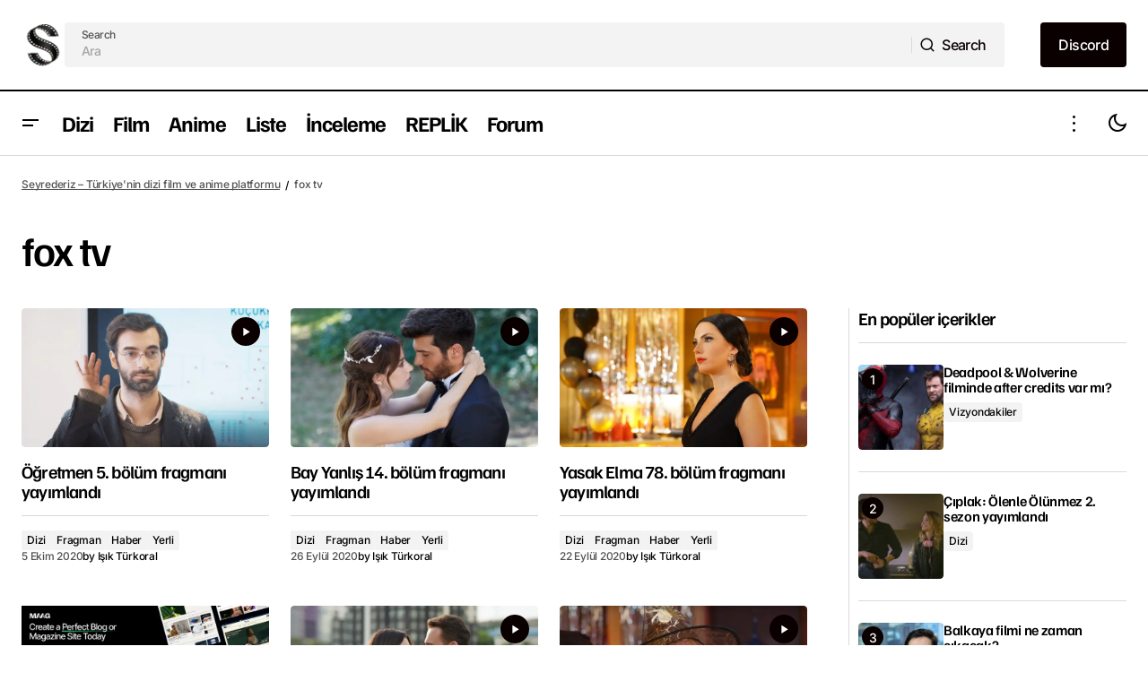

--- FILE ---
content_type: text/html; charset=UTF-8
request_url: https://seyrederiz.com/etiket/fox-tv/
body_size: 36317
content:
<!doctype html>
<html lang="tr" prefix="og: https://ogp.me/ns#">
<head><meta charset="UTF-8" /><script>if(navigator.userAgent.match(/MSIE|Internet Explorer/i)||navigator.userAgent.match(/Trident\/7\..*?rv:11/i)){var href=document.location.href;if(!href.match(/[?&]nowprocket/)){if(href.indexOf("?")==-1){if(href.indexOf("#")==-1){document.location.href=href+"?nowprocket=1"}else{document.location.href=href.replace("#","?nowprocket=1#")}}else{if(href.indexOf("#")==-1){document.location.href=href+"&nowprocket=1"}else{document.location.href=href.replace("#","&nowprocket=1#")}}}}</script><script>(()=>{class RocketLazyLoadScripts{constructor(){this.v="2.0.4",this.userEvents=["keydown","keyup","mousedown","mouseup","mousemove","mouseover","mouseout","touchmove","touchstart","touchend","touchcancel","wheel","click","dblclick","input"],this.attributeEvents=["onblur","onclick","oncontextmenu","ondblclick","onfocus","onmousedown","onmouseenter","onmouseleave","onmousemove","onmouseout","onmouseover","onmouseup","onmousewheel","onscroll","onsubmit"]}async t(){this.i(),this.o(),/iP(ad|hone)/.test(navigator.userAgent)&&this.h(),this.u(),this.l(this),this.m(),this.k(this),this.p(this),this._(),await Promise.all([this.R(),this.L()]),this.lastBreath=Date.now(),this.S(this),this.P(),this.D(),this.O(),this.M(),await this.C(this.delayedScripts.normal),await this.C(this.delayedScripts.defer),await this.C(this.delayedScripts.async),await this.T(),await this.F(),await this.j(),await this.A(),window.dispatchEvent(new Event("rocket-allScriptsLoaded")),this.everythingLoaded=!0,this.lastTouchEnd&&await new Promise(t=>setTimeout(t,500-Date.now()+this.lastTouchEnd)),this.I(),this.H(),this.U(),this.W()}i(){this.CSPIssue=sessionStorage.getItem("rocketCSPIssue"),document.addEventListener("securitypolicyviolation",t=>{this.CSPIssue||"script-src-elem"!==t.violatedDirective||"data"!==t.blockedURI||(this.CSPIssue=!0,sessionStorage.setItem("rocketCSPIssue",!0))},{isRocket:!0})}o(){window.addEventListener("pageshow",t=>{this.persisted=t.persisted,this.realWindowLoadedFired=!0},{isRocket:!0}),window.addEventListener("pagehide",()=>{this.onFirstUserAction=null},{isRocket:!0})}h(){let t;function e(e){t=e}window.addEventListener("touchstart",e,{isRocket:!0}),window.addEventListener("touchend",function i(o){o.changedTouches[0]&&t.changedTouches[0]&&Math.abs(o.changedTouches[0].pageX-t.changedTouches[0].pageX)<10&&Math.abs(o.changedTouches[0].pageY-t.changedTouches[0].pageY)<10&&o.timeStamp-t.timeStamp<200&&(window.removeEventListener("touchstart",e,{isRocket:!0}),window.removeEventListener("touchend",i,{isRocket:!0}),"INPUT"===o.target.tagName&&"text"===o.target.type||(o.target.dispatchEvent(new TouchEvent("touchend",{target:o.target,bubbles:!0})),o.target.dispatchEvent(new MouseEvent("mouseover",{target:o.target,bubbles:!0})),o.target.dispatchEvent(new PointerEvent("click",{target:o.target,bubbles:!0,cancelable:!0,detail:1,clientX:o.changedTouches[0].clientX,clientY:o.changedTouches[0].clientY})),event.preventDefault()))},{isRocket:!0})}q(t){this.userActionTriggered||("mousemove"!==t.type||this.firstMousemoveIgnored?"keyup"===t.type||"mouseover"===t.type||"mouseout"===t.type||(this.userActionTriggered=!0,this.onFirstUserAction&&this.onFirstUserAction()):this.firstMousemoveIgnored=!0),"click"===t.type&&t.preventDefault(),t.stopPropagation(),t.stopImmediatePropagation(),"touchstart"===this.lastEvent&&"touchend"===t.type&&(this.lastTouchEnd=Date.now()),"click"===t.type&&(this.lastTouchEnd=0),this.lastEvent=t.type,t.composedPath&&t.composedPath()[0].getRootNode()instanceof ShadowRoot&&(t.rocketTarget=t.composedPath()[0]),this.savedUserEvents.push(t)}u(){this.savedUserEvents=[],this.userEventHandler=this.q.bind(this),this.userEvents.forEach(t=>window.addEventListener(t,this.userEventHandler,{passive:!1,isRocket:!0})),document.addEventListener("visibilitychange",this.userEventHandler,{isRocket:!0})}U(){this.userEvents.forEach(t=>window.removeEventListener(t,this.userEventHandler,{passive:!1,isRocket:!0})),document.removeEventListener("visibilitychange",this.userEventHandler,{isRocket:!0}),this.savedUserEvents.forEach(t=>{(t.rocketTarget||t.target).dispatchEvent(new window[t.constructor.name](t.type,t))})}m(){const t="return false",e=Array.from(this.attributeEvents,t=>"data-rocket-"+t),i="["+this.attributeEvents.join("],[")+"]",o="[data-rocket-"+this.attributeEvents.join("],[data-rocket-")+"]",s=(e,i,o)=>{o&&o!==t&&(e.setAttribute("data-rocket-"+i,o),e["rocket"+i]=new Function("event",o),e.setAttribute(i,t))};new MutationObserver(t=>{for(const n of t)"attributes"===n.type&&(n.attributeName.startsWith("data-rocket-")||this.everythingLoaded?n.attributeName.startsWith("data-rocket-")&&this.everythingLoaded&&this.N(n.target,n.attributeName.substring(12)):s(n.target,n.attributeName,n.target.getAttribute(n.attributeName))),"childList"===n.type&&n.addedNodes.forEach(t=>{if(t.nodeType===Node.ELEMENT_NODE)if(this.everythingLoaded)for(const i of[t,...t.querySelectorAll(o)])for(const t of i.getAttributeNames())e.includes(t)&&this.N(i,t.substring(12));else for(const e of[t,...t.querySelectorAll(i)])for(const t of e.getAttributeNames())this.attributeEvents.includes(t)&&s(e,t,e.getAttribute(t))})}).observe(document,{subtree:!0,childList:!0,attributeFilter:[...this.attributeEvents,...e]})}I(){this.attributeEvents.forEach(t=>{document.querySelectorAll("[data-rocket-"+t+"]").forEach(e=>{this.N(e,t)})})}N(t,e){const i=t.getAttribute("data-rocket-"+e);i&&(t.setAttribute(e,i),t.removeAttribute("data-rocket-"+e))}k(t){Object.defineProperty(HTMLElement.prototype,"onclick",{get(){return this.rocketonclick||null},set(e){this.rocketonclick=e,this.setAttribute(t.everythingLoaded?"onclick":"data-rocket-onclick","this.rocketonclick(event)")}})}S(t){function e(e,i){let o=e[i];e[i]=null,Object.defineProperty(e,i,{get:()=>o,set(s){t.everythingLoaded?o=s:e["rocket"+i]=o=s}})}e(document,"onreadystatechange"),e(window,"onload"),e(window,"onpageshow");try{Object.defineProperty(document,"readyState",{get:()=>t.rocketReadyState,set(e){t.rocketReadyState=e},configurable:!0}),document.readyState="loading"}catch(t){console.log("WPRocket DJE readyState conflict, bypassing")}}l(t){this.originalAddEventListener=EventTarget.prototype.addEventListener,this.originalRemoveEventListener=EventTarget.prototype.removeEventListener,this.savedEventListeners=[],EventTarget.prototype.addEventListener=function(e,i,o){o&&o.isRocket||!t.B(e,this)&&!t.userEvents.includes(e)||t.B(e,this)&&!t.userActionTriggered||e.startsWith("rocket-")||t.everythingLoaded?t.originalAddEventListener.call(this,e,i,o):(t.savedEventListeners.push({target:this,remove:!1,type:e,func:i,options:o}),"mouseenter"!==e&&"mouseleave"!==e||t.originalAddEventListener.call(this,e,t.savedUserEvents.push,o))},EventTarget.prototype.removeEventListener=function(e,i,o){o&&o.isRocket||!t.B(e,this)&&!t.userEvents.includes(e)||t.B(e,this)&&!t.userActionTriggered||e.startsWith("rocket-")||t.everythingLoaded?t.originalRemoveEventListener.call(this,e,i,o):t.savedEventListeners.push({target:this,remove:!0,type:e,func:i,options:o})}}J(t,e){this.savedEventListeners=this.savedEventListeners.filter(i=>{let o=i.type,s=i.target||window;return e!==o||t!==s||(this.B(o,s)&&(i.type="rocket-"+o),this.$(i),!1)})}H(){EventTarget.prototype.addEventListener=this.originalAddEventListener,EventTarget.prototype.removeEventListener=this.originalRemoveEventListener,this.savedEventListeners.forEach(t=>this.$(t))}$(t){t.remove?this.originalRemoveEventListener.call(t.target,t.type,t.func,t.options):this.originalAddEventListener.call(t.target,t.type,t.func,t.options)}p(t){let e;function i(e){return t.everythingLoaded?e:e.split(" ").map(t=>"load"===t||t.startsWith("load.")?"rocket-jquery-load":t).join(" ")}function o(o){function s(e){const s=o.fn[e];o.fn[e]=o.fn.init.prototype[e]=function(){return this[0]===window&&t.userActionTriggered&&("string"==typeof arguments[0]||arguments[0]instanceof String?arguments[0]=i(arguments[0]):"object"==typeof arguments[0]&&Object.keys(arguments[0]).forEach(t=>{const e=arguments[0][t];delete arguments[0][t],arguments[0][i(t)]=e})),s.apply(this,arguments),this}}if(o&&o.fn&&!t.allJQueries.includes(o)){const e={DOMContentLoaded:[],"rocket-DOMContentLoaded":[]};for(const t in e)document.addEventListener(t,()=>{e[t].forEach(t=>t())},{isRocket:!0});o.fn.ready=o.fn.init.prototype.ready=function(i){function s(){parseInt(o.fn.jquery)>2?setTimeout(()=>i.bind(document)(o)):i.bind(document)(o)}return"function"==typeof i&&(t.realDomReadyFired?!t.userActionTriggered||t.fauxDomReadyFired?s():e["rocket-DOMContentLoaded"].push(s):e.DOMContentLoaded.push(s)),o([])},s("on"),s("one"),s("off"),t.allJQueries.push(o)}e=o}t.allJQueries=[],o(window.jQuery),Object.defineProperty(window,"jQuery",{get:()=>e,set(t){o(t)}})}P(){const t=new Map;document.write=document.writeln=function(e){const i=document.currentScript,o=document.createRange(),s=i.parentElement;let n=t.get(i);void 0===n&&(n=i.nextSibling,t.set(i,n));const c=document.createDocumentFragment();o.setStart(c,0),c.appendChild(o.createContextualFragment(e)),s.insertBefore(c,n)}}async R(){return new Promise(t=>{this.userActionTriggered?t():this.onFirstUserAction=t})}async L(){return new Promise(t=>{document.addEventListener("DOMContentLoaded",()=>{this.realDomReadyFired=!0,t()},{isRocket:!0})})}async j(){return this.realWindowLoadedFired?Promise.resolve():new Promise(t=>{window.addEventListener("load",t,{isRocket:!0})})}M(){this.pendingScripts=[];this.scriptsMutationObserver=new MutationObserver(t=>{for(const e of t)e.addedNodes.forEach(t=>{"SCRIPT"!==t.tagName||t.noModule||t.isWPRocket||this.pendingScripts.push({script:t,promise:new Promise(e=>{const i=()=>{const i=this.pendingScripts.findIndex(e=>e.script===t);i>=0&&this.pendingScripts.splice(i,1),e()};t.addEventListener("load",i,{isRocket:!0}),t.addEventListener("error",i,{isRocket:!0}),setTimeout(i,1e3)})})})}),this.scriptsMutationObserver.observe(document,{childList:!0,subtree:!0})}async F(){await this.X(),this.pendingScripts.length?(await this.pendingScripts[0].promise,await this.F()):this.scriptsMutationObserver.disconnect()}D(){this.delayedScripts={normal:[],async:[],defer:[]},document.querySelectorAll("script[type$=rocketlazyloadscript]").forEach(t=>{t.hasAttribute("data-rocket-src")?t.hasAttribute("async")&&!1!==t.async?this.delayedScripts.async.push(t):t.hasAttribute("defer")&&!1!==t.defer||"module"===t.getAttribute("data-rocket-type")?this.delayedScripts.defer.push(t):this.delayedScripts.normal.push(t):this.delayedScripts.normal.push(t)})}async _(){await this.L();let t=[];document.querySelectorAll("script[type$=rocketlazyloadscript][data-rocket-src]").forEach(e=>{let i=e.getAttribute("data-rocket-src");if(i&&!i.startsWith("data:")){i.startsWith("//")&&(i=location.protocol+i);try{const o=new URL(i).origin;o!==location.origin&&t.push({src:o,crossOrigin:e.crossOrigin||"module"===e.getAttribute("data-rocket-type")})}catch(t){}}}),t=[...new Map(t.map(t=>[JSON.stringify(t),t])).values()],this.Y(t,"preconnect")}async G(t){if(await this.K(),!0!==t.noModule||!("noModule"in HTMLScriptElement.prototype))return new Promise(e=>{let i;function o(){(i||t).setAttribute("data-rocket-status","executed"),e()}try{if(navigator.userAgent.includes("Firefox/")||""===navigator.vendor||this.CSPIssue)i=document.createElement("script"),[...t.attributes].forEach(t=>{let e=t.nodeName;"type"!==e&&("data-rocket-type"===e&&(e="type"),"data-rocket-src"===e&&(e="src"),i.setAttribute(e,t.nodeValue))}),t.text&&(i.text=t.text),t.nonce&&(i.nonce=t.nonce),i.hasAttribute("src")?(i.addEventListener("load",o,{isRocket:!0}),i.addEventListener("error",()=>{i.setAttribute("data-rocket-status","failed-network"),e()},{isRocket:!0}),setTimeout(()=>{i.isConnected||e()},1)):(i.text=t.text,o()),i.isWPRocket=!0,t.parentNode.replaceChild(i,t);else{const i=t.getAttribute("data-rocket-type"),s=t.getAttribute("data-rocket-src");i?(t.type=i,t.removeAttribute("data-rocket-type")):t.removeAttribute("type"),t.addEventListener("load",o,{isRocket:!0}),t.addEventListener("error",i=>{this.CSPIssue&&i.target.src.startsWith("data:")?(console.log("WPRocket: CSP fallback activated"),t.removeAttribute("src"),this.G(t).then(e)):(t.setAttribute("data-rocket-status","failed-network"),e())},{isRocket:!0}),s?(t.fetchPriority="high",t.removeAttribute("data-rocket-src"),t.src=s):t.src="data:text/javascript;base64,"+window.btoa(unescape(encodeURIComponent(t.text)))}}catch(i){t.setAttribute("data-rocket-status","failed-transform"),e()}});t.setAttribute("data-rocket-status","skipped")}async C(t){const e=t.shift();return e?(e.isConnected&&await this.G(e),this.C(t)):Promise.resolve()}O(){this.Y([...this.delayedScripts.normal,...this.delayedScripts.defer,...this.delayedScripts.async],"preload")}Y(t,e){this.trash=this.trash||[];let i=!0;var o=document.createDocumentFragment();t.forEach(t=>{const s=t.getAttribute&&t.getAttribute("data-rocket-src")||t.src;if(s&&!s.startsWith("data:")){const n=document.createElement("link");n.href=s,n.rel=e,"preconnect"!==e&&(n.as="script",n.fetchPriority=i?"high":"low"),t.getAttribute&&"module"===t.getAttribute("data-rocket-type")&&(n.crossOrigin=!0),t.crossOrigin&&(n.crossOrigin=t.crossOrigin),t.integrity&&(n.integrity=t.integrity),t.nonce&&(n.nonce=t.nonce),o.appendChild(n),this.trash.push(n),i=!1}}),document.head.appendChild(o)}W(){this.trash.forEach(t=>t.remove())}async T(){try{document.readyState="interactive"}catch(t){}this.fauxDomReadyFired=!0;try{await this.K(),this.J(document,"readystatechange"),document.dispatchEvent(new Event("rocket-readystatechange")),await this.K(),document.rocketonreadystatechange&&document.rocketonreadystatechange(),await this.K(),this.J(document,"DOMContentLoaded"),document.dispatchEvent(new Event("rocket-DOMContentLoaded")),await this.K(),this.J(window,"DOMContentLoaded"),window.dispatchEvent(new Event("rocket-DOMContentLoaded"))}catch(t){console.error(t)}}async A(){try{document.readyState="complete"}catch(t){}try{await this.K(),this.J(document,"readystatechange"),document.dispatchEvent(new Event("rocket-readystatechange")),await this.K(),document.rocketonreadystatechange&&document.rocketonreadystatechange(),await this.K(),this.J(window,"load"),window.dispatchEvent(new Event("rocket-load")),await this.K(),window.rocketonload&&window.rocketonload(),await this.K(),this.allJQueries.forEach(t=>t(window).trigger("rocket-jquery-load")),await this.K(),this.J(window,"pageshow");const t=new Event("rocket-pageshow");t.persisted=this.persisted,window.dispatchEvent(t),await this.K(),window.rocketonpageshow&&window.rocketonpageshow({persisted:this.persisted})}catch(t){console.error(t)}}async K(){Date.now()-this.lastBreath>45&&(await this.X(),this.lastBreath=Date.now())}async X(){return document.hidden?new Promise(t=>setTimeout(t)):new Promise(t=>requestAnimationFrame(t))}B(t,e){return e===document&&"readystatechange"===t||(e===document&&"DOMContentLoaded"===t||(e===window&&"DOMContentLoaded"===t||(e===window&&"load"===t||e===window&&"pageshow"===t)))}static run(){(new RocketLazyLoadScripts).t()}}RocketLazyLoadScripts.run()})();</script>
	
	<meta name="viewport" content="width=device-width, initial-scale=1" />
	<link rel="profile" href="https://gmpg.org/xfn/11" />

		<style>img:is([sizes="auto" i], [sizes^="auto," i]) { contain-intrinsic-size: 3000px 1500px }</style>
	
<!-- Rank Math PRO tarafından Arama Motoru Optimizasyonu - https://rankmath.com/ -->
<title>etiketi &ndash; Seyrederiz</title>
<meta name="robots" content="follow, noindex"/>
<meta property="og:locale" content="tr_TR" />
<meta property="og:type" content="article" />
<meta property="og:title" content="etiketi &ndash; Seyrederiz" />
<meta property="og:url" content="https://seyrederiz.com/etiket/fox-tv/" />
<meta property="og:site_name" content="Seyrederiz" />
<meta property="article:publisher" content="https://facebook.com/seyrederiz/" />
<meta name="twitter:card" content="summary_large_image" />
<meta name="twitter:title" content="etiketi &ndash; Seyrederiz" />
<meta name="twitter:site" content="@seyrederiz" />
<script type="application/ld+json" class="rank-math-schema-pro">{"@context":"https://schema.org","@graph":[{"@type":"Organization","@id":"https://seyrederiz.com/#organization","name":"Seyrederiz","url":"https://seyrederiz.com","sameAs":["https://facebook.com/seyrederiz/","https://twitter.com/seyrederiz"],"email":"kurumsal@seyrederiz.com","logo":{"@type":"ImageObject","@id":"https://seyrederiz.com/#logo","url":"https://seyrederiz.com/wp-content/uploads/2019/12/seyrederiz-logo-dizi-film-haberleri-black.png","contentUrl":"https://seyrederiz.com/wp-content/uploads/2019/12/seyrederiz-logo-dizi-film-haberleri-black.png","caption":"Seyrederiz","inLanguage":"tr"}},{"@type":"WebSite","@id":"https://seyrederiz.com/#website","url":"https://seyrederiz.com","name":"Seyrederiz","publisher":{"@id":"https://seyrederiz.com/#organization"},"inLanguage":"tr"},{"@type":"BreadcrumbList","@id":"https://seyrederiz.com/etiket/fox-tv/#breadcrumb","itemListElement":[{"@type":"ListItem","position":"1","item":{"@id":"https://seyrederiz.com","name":"Seyrederiz \u2013 T\u00fcrkiye'nin dizi film ve anime platformu"}},{"@type":"ListItem","position":"2","item":{"@id":"https://seyrederiz.com/etiket/fox-tv/","name":"fox tv"}}]},{"@type":"CollectionPage","@id":"https://seyrederiz.com/etiket/fox-tv/#webpage","url":"https://seyrederiz.com/etiket/fox-tv/","name":"etiketi &ndash; Seyrederiz","isPartOf":{"@id":"https://seyrederiz.com/#website"},"inLanguage":"tr","breadcrumb":{"@id":"https://seyrederiz.com/etiket/fox-tv/#breadcrumb"}}]}</script>
<!-- /Rank Math WordPress SEO eklentisi -->

<link rel='dns-prefetch' href='//stats.wp.com' />

<link rel='dns-prefetch' href='//www.googletagmanager.com' />

<link rel="alternate" type="application/rss+xml" title="Seyrederiz &raquo; akışı" href="https://seyrederiz.com/feed/" />
<link rel="alternate" type="application/rss+xml" title="Seyrederiz &raquo; yorum akışı" href="https://seyrederiz.com/comments/feed/" />
<link rel="alternate" type="application/rss+xml" title="Seyrederiz &raquo; fox tv etiket akışı" href="https://seyrederiz.com/etiket/fox-tv/feed/" />
<script type="rocketlazyloadscript">
window._wpemojiSettings = {"baseUrl":"https:\/\/s.w.org\/images\/core\/emoji\/16.0.1\/72x72\/","ext":".png","svgUrl":"https:\/\/s.w.org\/images\/core\/emoji\/16.0.1\/svg\/","svgExt":".svg","source":{"concatemoji":"https:\/\/seyrederiz.com\/wp-includes\/js\/wp-emoji-release.min.js?ver=d78f5d940d7e7cbf2b3253870652bbe6"}};
/*! This file is auto-generated */
!function(s,n){var o,i,e;function c(e){try{var t={supportTests:e,timestamp:(new Date).valueOf()};sessionStorage.setItem(o,JSON.stringify(t))}catch(e){}}function p(e,t,n){e.clearRect(0,0,e.canvas.width,e.canvas.height),e.fillText(t,0,0);var t=new Uint32Array(e.getImageData(0,0,e.canvas.width,e.canvas.height).data),a=(e.clearRect(0,0,e.canvas.width,e.canvas.height),e.fillText(n,0,0),new Uint32Array(e.getImageData(0,0,e.canvas.width,e.canvas.height).data));return t.every(function(e,t){return e===a[t]})}function u(e,t){e.clearRect(0,0,e.canvas.width,e.canvas.height),e.fillText(t,0,0);for(var n=e.getImageData(16,16,1,1),a=0;a<n.data.length;a++)if(0!==n.data[a])return!1;return!0}function f(e,t,n,a){switch(t){case"flag":return n(e,"\ud83c\udff3\ufe0f\u200d\u26a7\ufe0f","\ud83c\udff3\ufe0f\u200b\u26a7\ufe0f")?!1:!n(e,"\ud83c\udde8\ud83c\uddf6","\ud83c\udde8\u200b\ud83c\uddf6")&&!n(e,"\ud83c\udff4\udb40\udc67\udb40\udc62\udb40\udc65\udb40\udc6e\udb40\udc67\udb40\udc7f","\ud83c\udff4\u200b\udb40\udc67\u200b\udb40\udc62\u200b\udb40\udc65\u200b\udb40\udc6e\u200b\udb40\udc67\u200b\udb40\udc7f");case"emoji":return!a(e,"\ud83e\udedf")}return!1}function g(e,t,n,a){var r="undefined"!=typeof WorkerGlobalScope&&self instanceof WorkerGlobalScope?new OffscreenCanvas(300,150):s.createElement("canvas"),o=r.getContext("2d",{willReadFrequently:!0}),i=(o.textBaseline="top",o.font="600 32px Arial",{});return e.forEach(function(e){i[e]=t(o,e,n,a)}),i}function t(e){var t=s.createElement("script");t.src=e,t.defer=!0,s.head.appendChild(t)}"undefined"!=typeof Promise&&(o="wpEmojiSettingsSupports",i=["flag","emoji"],n.supports={everything:!0,everythingExceptFlag:!0},e=new Promise(function(e){s.addEventListener("DOMContentLoaded",e,{once:!0})}),new Promise(function(t){var n=function(){try{var e=JSON.parse(sessionStorage.getItem(o));if("object"==typeof e&&"number"==typeof e.timestamp&&(new Date).valueOf()<e.timestamp+604800&&"object"==typeof e.supportTests)return e.supportTests}catch(e){}return null}();if(!n){if("undefined"!=typeof Worker&&"undefined"!=typeof OffscreenCanvas&&"undefined"!=typeof URL&&URL.createObjectURL&&"undefined"!=typeof Blob)try{var e="postMessage("+g.toString()+"("+[JSON.stringify(i),f.toString(),p.toString(),u.toString()].join(",")+"));",a=new Blob([e],{type:"text/javascript"}),r=new Worker(URL.createObjectURL(a),{name:"wpTestEmojiSupports"});return void(r.onmessage=function(e){c(n=e.data),r.terminate(),t(n)})}catch(e){}c(n=g(i,f,p,u))}t(n)}).then(function(e){for(var t in e)n.supports[t]=e[t],n.supports.everything=n.supports.everything&&n.supports[t],"flag"!==t&&(n.supports.everythingExceptFlag=n.supports.everythingExceptFlag&&n.supports[t]);n.supports.everythingExceptFlag=n.supports.everythingExceptFlag&&!n.supports.flag,n.DOMReady=!1,n.readyCallback=function(){n.DOMReady=!0}}).then(function(){return e}).then(function(){var e;n.supports.everything||(n.readyCallback(),(e=n.source||{}).concatemoji?t(e.concatemoji):e.wpemoji&&e.twemoji&&(t(e.twemoji),t(e.wpemoji)))}))}((window,document),window._wpemojiSettings);
</script>
<style id='wp-emoji-styles-inline-css'>

	img.wp-smiley, img.emoji {
		display: inline !important;
		border: none !important;
		box-shadow: none !important;
		height: 1em !important;
		width: 1em !important;
		margin: 0 0.07em !important;
		vertical-align: -0.1em !important;
		background: none !important;
		padding: 0 !important;
	}
</style>
<link rel='stylesheet' id='wp-block-library-css' href='https://seyrederiz.com/wp-includes/css/dist/block-library/style.min.css?ver=d78f5d940d7e7cbf2b3253870652bbe6' media='all' />
<style id='classic-theme-styles-inline-css'>
/*! This file is auto-generated */
.wp-block-button__link{color:#fff;background-color:#32373c;border-radius:9999px;box-shadow:none;text-decoration:none;padding:calc(.667em + 2px) calc(1.333em + 2px);font-size:1.125em}.wp-block-file__button{background:#32373c;color:#fff;text-decoration:none}
</style>
<link rel='stylesheet' id='mediaelement-css' href='https://seyrederiz.com/wp-content/cache/background-css/1/seyrederiz.com/wp-includes/js/mediaelement/mediaelementplayer-legacy.min.css?ver=4.2.17&wpr_t=1768529039' media='all' />
<link rel='stylesheet' id='wp-mediaelement-css' href='https://seyrederiz.com/wp-includes/js/mediaelement/wp-mediaelement.min.css?ver=d78f5d940d7e7cbf2b3253870652bbe6' media='all' />
<style id='jetpack-sharing-buttons-style-inline-css'>
.jetpack-sharing-buttons__services-list{display:flex;flex-direction:row;flex-wrap:wrap;gap:0;list-style-type:none;margin:5px;padding:0}.jetpack-sharing-buttons__services-list.has-small-icon-size{font-size:12px}.jetpack-sharing-buttons__services-list.has-normal-icon-size{font-size:16px}.jetpack-sharing-buttons__services-list.has-large-icon-size{font-size:24px}.jetpack-sharing-buttons__services-list.has-huge-icon-size{font-size:36px}@media print{.jetpack-sharing-buttons__services-list{display:none!important}}.editor-styles-wrapper .wp-block-jetpack-sharing-buttons{gap:0;padding-inline-start:0}ul.jetpack-sharing-buttons__services-list.has-background{padding:1.25em 2.375em}
</style>
<style id='global-styles-inline-css'>
:root{--wp--preset--aspect-ratio--square: 1;--wp--preset--aspect-ratio--4-3: 4/3;--wp--preset--aspect-ratio--3-4: 3/4;--wp--preset--aspect-ratio--3-2: 3/2;--wp--preset--aspect-ratio--2-3: 2/3;--wp--preset--aspect-ratio--16-9: 16/9;--wp--preset--aspect-ratio--9-16: 9/16;--wp--preset--color--black: #000000;--wp--preset--color--cyan-bluish-gray: #abb8c3;--wp--preset--color--white: #FFFFFF;--wp--preset--color--pale-pink: #f78da7;--wp--preset--color--vivid-red: #cf2e2e;--wp--preset--color--luminous-vivid-orange: #ff6900;--wp--preset--color--luminous-vivid-amber: #fcb900;--wp--preset--color--light-green-cyan: #7bdcb5;--wp--preset--color--vivid-green-cyan: #00d084;--wp--preset--color--pale-cyan-blue: #8ed1fc;--wp--preset--color--vivid-cyan-blue: #0693e3;--wp--preset--color--vivid-purple: #9b51e0;--wp--preset--color--blue: #59BACC;--wp--preset--color--green: #58AD69;--wp--preset--color--orange: #FFBC49;--wp--preset--color--red: #e32c26;--wp--preset--color--gray-50: #f8f9fa;--wp--preset--color--gray-100: #f8f9fb;--wp--preset--color--gray-200: #E0E0E0;--wp--preset--color--primary: #000000;--wp--preset--color--secondary: #525252;--wp--preset--color--layout: #F3F3F3;--wp--preset--color--border: #D9D9D9;--wp--preset--gradient--vivid-cyan-blue-to-vivid-purple: linear-gradient(135deg,rgba(6,147,227,1) 0%,rgb(155,81,224) 100%);--wp--preset--gradient--light-green-cyan-to-vivid-green-cyan: linear-gradient(135deg,rgb(122,220,180) 0%,rgb(0,208,130) 100%);--wp--preset--gradient--luminous-vivid-amber-to-luminous-vivid-orange: linear-gradient(135deg,rgba(252,185,0,1) 0%,rgba(255,105,0,1) 100%);--wp--preset--gradient--luminous-vivid-orange-to-vivid-red: linear-gradient(135deg,rgba(255,105,0,1) 0%,rgb(207,46,46) 100%);--wp--preset--gradient--very-light-gray-to-cyan-bluish-gray: linear-gradient(135deg,rgb(238,238,238) 0%,rgb(169,184,195) 100%);--wp--preset--gradient--cool-to-warm-spectrum: linear-gradient(135deg,rgb(74,234,220) 0%,rgb(151,120,209) 20%,rgb(207,42,186) 40%,rgb(238,44,130) 60%,rgb(251,105,98) 80%,rgb(254,248,76) 100%);--wp--preset--gradient--blush-light-purple: linear-gradient(135deg,rgb(255,206,236) 0%,rgb(152,150,240) 100%);--wp--preset--gradient--blush-bordeaux: linear-gradient(135deg,rgb(254,205,165) 0%,rgb(254,45,45) 50%,rgb(107,0,62) 100%);--wp--preset--gradient--luminous-dusk: linear-gradient(135deg,rgb(255,203,112) 0%,rgb(199,81,192) 50%,rgb(65,88,208) 100%);--wp--preset--gradient--pale-ocean: linear-gradient(135deg,rgb(255,245,203) 0%,rgb(182,227,212) 50%,rgb(51,167,181) 100%);--wp--preset--gradient--electric-grass: linear-gradient(135deg,rgb(202,248,128) 0%,rgb(113,206,126) 100%);--wp--preset--gradient--midnight: linear-gradient(135deg,rgb(2,3,129) 0%,rgb(40,116,252) 100%);--wp--preset--font-size--small: 13px;--wp--preset--font-size--medium: 20px;--wp--preset--font-size--large: 36px;--wp--preset--font-size--x-large: 42px;--wp--preset--spacing--20: 0.44rem;--wp--preset--spacing--30: 0.67rem;--wp--preset--spacing--40: 1rem;--wp--preset--spacing--50: 1.5rem;--wp--preset--spacing--60: 2.25rem;--wp--preset--spacing--70: 3.38rem;--wp--preset--spacing--80: 5.06rem;--wp--preset--shadow--natural: 6px 6px 9px rgba(0, 0, 0, 0.2);--wp--preset--shadow--deep: 12px 12px 50px rgba(0, 0, 0, 0.4);--wp--preset--shadow--sharp: 6px 6px 0px rgba(0, 0, 0, 0.2);--wp--preset--shadow--outlined: 6px 6px 0px -3px rgba(255, 255, 255, 1), 6px 6px rgba(0, 0, 0, 1);--wp--preset--shadow--crisp: 6px 6px 0px rgba(0, 0, 0, 1);}:root :where(.is-layout-flow) > :first-child{margin-block-start: 0;}:root :where(.is-layout-flow) > :last-child{margin-block-end: 0;}:root :where(.is-layout-flow) > *{margin-block-start: 24px;margin-block-end: 0;}:root :where(.is-layout-constrained) > :first-child{margin-block-start: 0;}:root :where(.is-layout-constrained) > :last-child{margin-block-end: 0;}:root :where(.is-layout-constrained) > *{margin-block-start: 24px;margin-block-end: 0;}:root :where(.is-layout-flex){gap: 24px;}:root :where(.is-layout-grid){gap: 24px;}body .is-layout-flex{display: flex;}.is-layout-flex{flex-wrap: wrap;align-items: center;}.is-layout-flex > :is(*, div){margin: 0;}body .is-layout-grid{display: grid;}.is-layout-grid > :is(*, div){margin: 0;}.has-black-color{color: var(--wp--preset--color--black) !important;}.has-cyan-bluish-gray-color{color: var(--wp--preset--color--cyan-bluish-gray) !important;}.has-white-color{color: var(--wp--preset--color--white) !important;}.has-pale-pink-color{color: var(--wp--preset--color--pale-pink) !important;}.has-vivid-red-color{color: var(--wp--preset--color--vivid-red) !important;}.has-luminous-vivid-orange-color{color: var(--wp--preset--color--luminous-vivid-orange) !important;}.has-luminous-vivid-amber-color{color: var(--wp--preset--color--luminous-vivid-amber) !important;}.has-light-green-cyan-color{color: var(--wp--preset--color--light-green-cyan) !important;}.has-vivid-green-cyan-color{color: var(--wp--preset--color--vivid-green-cyan) !important;}.has-pale-cyan-blue-color{color: var(--wp--preset--color--pale-cyan-blue) !important;}.has-vivid-cyan-blue-color{color: var(--wp--preset--color--vivid-cyan-blue) !important;}.has-vivid-purple-color{color: var(--wp--preset--color--vivid-purple) !important;}.has-blue-color{color: var(--wp--preset--color--blue) !important;}.has-green-color{color: var(--wp--preset--color--green) !important;}.has-orange-color{color: var(--wp--preset--color--orange) !important;}.has-red-color{color: var(--wp--preset--color--red) !important;}.has-gray-50-color{color: var(--wp--preset--color--gray-50) !important;}.has-gray-100-color{color: var(--wp--preset--color--gray-100) !important;}.has-gray-200-color{color: var(--wp--preset--color--gray-200) !important;}.has-primary-color{color: var(--wp--preset--color--primary) !important;}.has-secondary-color{color: var(--wp--preset--color--secondary) !important;}.has-layout-color{color: var(--wp--preset--color--layout) !important;}.has-border-color{color: var(--wp--preset--color--border) !important;}.has-black-background-color{background-color: var(--wp--preset--color--black) !important;}.has-cyan-bluish-gray-background-color{background-color: var(--wp--preset--color--cyan-bluish-gray) !important;}.has-white-background-color{background-color: var(--wp--preset--color--white) !important;}.has-pale-pink-background-color{background-color: var(--wp--preset--color--pale-pink) !important;}.has-vivid-red-background-color{background-color: var(--wp--preset--color--vivid-red) !important;}.has-luminous-vivid-orange-background-color{background-color: var(--wp--preset--color--luminous-vivid-orange) !important;}.has-luminous-vivid-amber-background-color{background-color: var(--wp--preset--color--luminous-vivid-amber) !important;}.has-light-green-cyan-background-color{background-color: var(--wp--preset--color--light-green-cyan) !important;}.has-vivid-green-cyan-background-color{background-color: var(--wp--preset--color--vivid-green-cyan) !important;}.has-pale-cyan-blue-background-color{background-color: var(--wp--preset--color--pale-cyan-blue) !important;}.has-vivid-cyan-blue-background-color{background-color: var(--wp--preset--color--vivid-cyan-blue) !important;}.has-vivid-purple-background-color{background-color: var(--wp--preset--color--vivid-purple) !important;}.has-blue-background-color{background-color: var(--wp--preset--color--blue) !important;}.has-green-background-color{background-color: var(--wp--preset--color--green) !important;}.has-orange-background-color{background-color: var(--wp--preset--color--orange) !important;}.has-red-background-color{background-color: var(--wp--preset--color--red) !important;}.has-gray-50-background-color{background-color: var(--wp--preset--color--gray-50) !important;}.has-gray-100-background-color{background-color: var(--wp--preset--color--gray-100) !important;}.has-gray-200-background-color{background-color: var(--wp--preset--color--gray-200) !important;}.has-primary-background-color{background-color: var(--wp--preset--color--primary) !important;}.has-secondary-background-color{background-color: var(--wp--preset--color--secondary) !important;}.has-layout-background-color{background-color: var(--wp--preset--color--layout) !important;}.has-border-background-color{background-color: var(--wp--preset--color--border) !important;}.has-black-border-color{border-color: var(--wp--preset--color--black) !important;}.has-cyan-bluish-gray-border-color{border-color: var(--wp--preset--color--cyan-bluish-gray) !important;}.has-white-border-color{border-color: var(--wp--preset--color--white) !important;}.has-pale-pink-border-color{border-color: var(--wp--preset--color--pale-pink) !important;}.has-vivid-red-border-color{border-color: var(--wp--preset--color--vivid-red) !important;}.has-luminous-vivid-orange-border-color{border-color: var(--wp--preset--color--luminous-vivid-orange) !important;}.has-luminous-vivid-amber-border-color{border-color: var(--wp--preset--color--luminous-vivid-amber) !important;}.has-light-green-cyan-border-color{border-color: var(--wp--preset--color--light-green-cyan) !important;}.has-vivid-green-cyan-border-color{border-color: var(--wp--preset--color--vivid-green-cyan) !important;}.has-pale-cyan-blue-border-color{border-color: var(--wp--preset--color--pale-cyan-blue) !important;}.has-vivid-cyan-blue-border-color{border-color: var(--wp--preset--color--vivid-cyan-blue) !important;}.has-vivid-purple-border-color{border-color: var(--wp--preset--color--vivid-purple) !important;}.has-blue-border-color{border-color: var(--wp--preset--color--blue) !important;}.has-green-border-color{border-color: var(--wp--preset--color--green) !important;}.has-orange-border-color{border-color: var(--wp--preset--color--orange) !important;}.has-red-border-color{border-color: var(--wp--preset--color--red) !important;}.has-gray-50-border-color{border-color: var(--wp--preset--color--gray-50) !important;}.has-gray-100-border-color{border-color: var(--wp--preset--color--gray-100) !important;}.has-gray-200-border-color{border-color: var(--wp--preset--color--gray-200) !important;}.has-primary-border-color{border-color: var(--wp--preset--color--primary) !important;}.has-secondary-border-color{border-color: var(--wp--preset--color--secondary) !important;}.has-layout-border-color{border-color: var(--wp--preset--color--layout) !important;}.has-border-border-color{border-color: var(--wp--preset--color--border) !important;}.has-vivid-cyan-blue-to-vivid-purple-gradient-background{background: var(--wp--preset--gradient--vivid-cyan-blue-to-vivid-purple) !important;}.has-light-green-cyan-to-vivid-green-cyan-gradient-background{background: var(--wp--preset--gradient--light-green-cyan-to-vivid-green-cyan) !important;}.has-luminous-vivid-amber-to-luminous-vivid-orange-gradient-background{background: var(--wp--preset--gradient--luminous-vivid-amber-to-luminous-vivid-orange) !important;}.has-luminous-vivid-orange-to-vivid-red-gradient-background{background: var(--wp--preset--gradient--luminous-vivid-orange-to-vivid-red) !important;}.has-very-light-gray-to-cyan-bluish-gray-gradient-background{background: var(--wp--preset--gradient--very-light-gray-to-cyan-bluish-gray) !important;}.has-cool-to-warm-spectrum-gradient-background{background: var(--wp--preset--gradient--cool-to-warm-spectrum) !important;}.has-blush-light-purple-gradient-background{background: var(--wp--preset--gradient--blush-light-purple) !important;}.has-blush-bordeaux-gradient-background{background: var(--wp--preset--gradient--blush-bordeaux) !important;}.has-luminous-dusk-gradient-background{background: var(--wp--preset--gradient--luminous-dusk) !important;}.has-pale-ocean-gradient-background{background: var(--wp--preset--gradient--pale-ocean) !important;}.has-electric-grass-gradient-background{background: var(--wp--preset--gradient--electric-grass) !important;}.has-midnight-gradient-background{background: var(--wp--preset--gradient--midnight) !important;}.has-small-font-size{font-size: var(--wp--preset--font-size--small) !important;}.has-medium-font-size{font-size: var(--wp--preset--font-size--medium) !important;}.has-large-font-size{font-size: var(--wp--preset--font-size--large) !important;}.has-x-large-font-size{font-size: var(--wp--preset--font-size--x-large) !important;}
:root :where(.wp-block-pullquote){font-size: 1.5em;line-height: 1.6;}
</style>
<style id='cs-elementor-editor-inline-css'>
:root {  --cs-desktop-container: 1448px; --cs-laptop-container: 1200px; --cs-tablet-container: 992px; --cs-mobile-container: 576px; }
</style>
<link data-minify="1" rel='stylesheet' id='login-with-ajax-css' href='https://seyrederiz.com/wp-content/cache/background-css/1/seyrederiz.com/wp-content/cache/min/1/wp-content/plugins/login-with-ajax/templates/widget.css?ver=1768508552&wpr_t=1768529039' media='all' />
<link rel="stylesheet" href="https://seyrederiz.com/wp-content/cache/fonts/1/google-fonts/css/0/8/9/306aec20e71ab16ac7449bec6952f.css" data-wpr-hosted-gf-parameters="family=Montserrat%3Aital%2Cwght%400%2C300%3B0%2C400%3B0%2C500%3B0%2C600%3B0%2C700%3B1%2C300%3B1%2C400%3B1%2C500%3B1%2C600%3B1%2C700&display=swap&ver=d78f5d940d7e7cbf2b3253870652bbe6"/>
<link rel="stylesheet" href="https://seyrederiz.com/wp-content/cache/fonts/1/google-fonts/css/6/4/d/09953c42d5a3822c215204064dfd9.css" data-wpr-hosted-gf-parameters="family=DM+Sans%3Aital%2Cwght%400%2C300%3B0%2C400%3B0%2C500%3B0%2C600%3B0%2C700%3B1%2C300%3B1%2C400%3B1%2C500%3B1%2C600%3B1%2C700&display=swap&ver=d78f5d940d7e7cbf2b3253870652bbe6"/>
<link rel="stylesheet" href="https://seyrederiz.com/wp-content/cache/fonts/1/google-fonts/css/b/1/5/e71d6ef92a9ab5c51d62bdd3b6551.css" data-wpr-hosted-gf-parameters="family=Rubik%3Aital%2Cwght%400%2C300%3B0%2C400%3B0%2C500%3B0%2C600%3B0%2C700%3B1%2C300%3B1%2C400%3B1%2C500%3B1%2C600%3B1%2C700&display=swap&ver=d78f5d940d7e7cbf2b3253870652bbe6"/>
<link data-minify="1" rel='stylesheet' id='csco-styles-css' href='https://seyrederiz.com/wp-content/cache/min/1/wp-content/themes/maag/style.css?ver=1768508552' media='all' />
<style id='csco-styles-inline-css'>

:root {
	/* Base Font */
	--cs-font-base-family: Inter;
	--cs-font-base-size: 1rem;
	--cs-font-base-weight: 400;
	--cs-font-base-style: normal;
	--cs-font-base-letter-spacing: normal;
	--cs-font-base-line-height: 1.5;

	/* Primary Font */
	--cs-font-primary-family: Inter;
	--cs-font-primary-size: 1rem;
	--cs-font-primary-weight: 500;
	--cs-font-primary-style: normal;
	--cs-font-primary-letter-spacing: -0.04em;
	--cs-font-primary-text-transform: none;
	--cs-font-primary-line-height: 1.4;

	/* Secondary Font */
	--cs-font-secondary-family: Inter;
	--cs-font-secondary-size: 0.75rem;
	--cs-font-secondary-weight: 500;
	--cs-font-secondary-style: normal;
	--cs-font-secondary-letter-spacing: -0.02em;
	--cs-font-secondary-text-transform: none;
	--cs-font-secondary-line-height: 1.2;

	/* Section Headings Font */
	--cs-font-section-headings-family: Familjen Grotesk;
	--cs-font-section-headings-size: 1.25rem;
	--cs-font-section-headings-weight: 600;
	--cs-font-section-headings-style: normal;
	--cs-font-section-headings-letter-spacing: -0.04em;
	--cs-font-section-headings-text-transform: none;
	--cs-font-section-headings-line-height: 1.1;

	/* Post Title Font Size */
	--cs-font-post-title-family: Familjen Grotesk;
	--cs-font-post-title-weight: 700;
	--cs-font-post-title-size: 2.875rem;
	--cs-font-post-title-letter-spacing: -0.04em;
	--cs-font-post-title-text-transform: none;
	--cs-font-post-title-line-height: 1.1;

	/* Post Subbtitle */
	--cs-font-post-subtitle-family: Inter;
	--cs-font-post-subtitle-weight: 500;
	--cs-font-post-subtitle-size: 1rem;
	--cs-font-post-subtitle-letter-spacing: -0.04em;
	--cs-font-post-subtitle-line-height: 1.4;

	/* Post Category Font */
	--cs-font-category-family: Inter;
	--cs-font-category-size: 0.75rem;
	--cs-font-category-weight: 500;
	--cs-font-category-style: normal;
	--cs-font-category-letter-spacing: -0.02em;
	--cs-font-category-text-transform: none;
	--cs-font-category-line-height: 1.2;

	/* Post Meta Font */
	--cs-font-post-meta-family: Inter;
	--cs-font-post-meta-size: 0.75rem;
	--cs-font-post-meta-weight: 500;
	--cs-font-post-meta-style: normal;
	--cs-font-post-meta-letter-spacing: -0.02em;
	--cs-font-post-meta-text-transform: none;
	--cs-font-post-meta-line-height: 1.2;

	/* Post Content */
	--cs-font-post-content-family: Inter;
	--cs-font-post-content-weight: 400;
	--cs-font-post-content-size: 1.25rem;
	--cs-font-post-content-letter-spacing: normal;
	--cs-font-post-content-line-height: 1.8;

	/* Input Font */
	--cs-font-input-family: Inter;
	--cs-font-input-size: 0.875rem;
	--cs-font-input-weight: 500;
	--cs-font-input-style: normal;
	--cs-font-input-line-height: 1.4;
	--cs-font-input-letter-spacing: -0.04em;
	--cs-font-input-text-transform: none;

	/* Entry Title Font Size */
	--cs-font-entry-title-family: Familjen Grotesk;
	--cs-font-entry-title-weight: 600;
	--cs-font-entry-title-style: normal;
	--cs-font-entry-title-letter-spacing: -0.04em;
	--cs-font-entry-title-line-height: 1.1;
	--cs-font-entry-title-text-transform: none;

	/* Entry Excerpt */
	--cs-font-entry-excerpt-family: Inter;
	--cs-font-entry-excerpt-weight: 500;
	--cs-font-entry-excerpt-size: 1rem;
	--cs-font-entry-excerpt-letter-spacing: -0.04em;
	--cs-font-entry-excerpt-line-height: 1.4;

	/* Logos --------------- */

	/* Main Logo */
	--cs-font-main-logo-family: Inter;
	--cs-font-main-logo-size: 1.375rem;
	--cs-font-main-logo-weight: 700;
	--cs-font-main-logo-style: normal;
	--cs-font-main-logo-letter-spacing: -0.02em;
	--cs-font-main-logo-text-transform: none;

	/* Mobile Logo */
	--cs-font-mobile-logo-family: Inter;
	--cs-font-mobile-logo-size: 1.375rem;
	--cs-font-mobile-logo-weight: 700;
	--cs-font-mobile-logo-style: normal;
	--cs-font-mobile-logo-letter-spacing: -0.02em;
	--cs-font-mobile-logo-text-transform: none;

	/* Footer Logo */
	--cs-font-footer-logo-family: Inter;
	--cs-font-footer-logo-size: 1.375rem;
	--cs-font-footer-logo-weight: 700;
	--cs-font-footer-logo-style: normal;
	--cs-font-footer-logo-letter-spacing: -0.02em;
	--cs-font-footer-logo-text-transform: none;

	/* Headings --------------- */

	/* Headings */
	--cs-font-headings-family: Familjen Grotesk;
	--cs-font-headings-weight: 600;
	--cs-font-headings-style: normal;
	--cs-font-headings-line-height: 1.1;
	--cs-font-headings-letter-spacing: -0.04em;
	--cs-font-headings-text-transform: none;

	/* Menu Font --------------- */

	/* Menu */
	/* Used for main top level menu elements. */
	--cs-font-menu-family: Familjen Grotesk;
	--cs-font-menu-size: 1.5rem;
	--cs-font-menu-weight: 700;
	--cs-font-menu-style: normal;
	--cs-font-menu-letter-spacing: -0.04em;
	--cs-font-menu-text-transform: none;
	--cs-font-menu-line-height: 1.1;

	/* Submenu Font */
	/* Used for submenu elements. */
	--cs-font-submenu-family: Inter;
	--cs-font-submenu-size: 1rem;
	--cs-font-submenu-weight: 500;
	--cs-font-submenu-style: normal;
	--cs-font-submenu-letter-spacing: -0.04em;
	--cs-font-submenu-text-transform: none;
	--cs-font-submenu-line-height: 1.4;

	/* Footer Menu */
	--cs-font-footer-menu-family: Familjen Grotesk;
	--cs-font-footer-menu-size: 1.25rem;
	--cs-font-footer-menu-weight: 600;
	--cs-font-footer-menu-style: normal;
	--cs-font-footer-menu-letter-spacing: -0.04em;
	--cs-font-footer-menu-text-transform: none;
	--cs-font-footer-menu-line-height: 1.1;

	/* Footer Submenu Font */
	--cs-font-footer-submenu-family: Inter;
	--cs-font-footer-submenu-size: 1rem;
	--cs-font-footer-submenu-weight: 500;
	--cs-font-footer-submenu-style: normal;
	--cs-font-footer-submenu-letter-spacing: -0.04em;
	--cs-font-footer-submenu-text-transform: none;
	--cs-font-footer-submenu-line-height: 1.2;

	/* Bottombar Menu Font */
	--cs-font-bottombar-menu-family: Inter;
	--cs-font-bottombar-menu-size: 1rem;
	--cs-font-bottombar-menu-weight: 500;
	--cs-font-bottombar-menu-style: normal;
	--cs-font-bottombar-menu-letter-spacing: -0.04em;
	--cs-font-bottombar-menu-text-transform: none;
	--cs-font-bottombar-menu-line-height: 1.2;
}

</style>
<link rel="stylesheet" href="https://seyrederiz.com/wp-content/cache/fonts/1/google-fonts/css/0/0/e/d4fb58ae72745519d891a7afc3b48.css" data-wpr-hosted-gf-parameters="family=Inter%3A400%2C400i%2C700%2C700i%2C500&subset=latin%2Clatin-ext%2Ccyrillic%2Ccyrillic-ext%2Cvietnamese&display=swap&ver=1.0.4"/>
<link rel="stylesheet" href="https://seyrederiz.com/wp-content/cache/fonts/1/google-fonts/css/a/5/9/fd80025c7fd80ea9c22f9f236ab94.css" data-wpr-hosted-gf-parameters="family=Familjen+Grotesk%3A600%2C400%2C400i%2C700%2C700i%2C500%2C500i&subset=latin%2Clatin-ext%2Ccyrillic%2Ccyrillic-ext%2Cvietnamese&display=swap&ver=1.0.4"/>
<style id='cs-customizer-output-styles-inline-css'>
:root{--cs-light-site-background:#FFFFFF;--cs-dark-site-background:#161616;--cs-light-header-background:#FFFFFF;--cs-dark-header-background:#161616;--cs-light-header-submenu-background:#FFFFFF;--cs-dark-header-submenu-background:#161616;--cs-light-header-topbar-background:#F3F3F3;--cs-dark-header-topbar-background:#232323;--cs-light-footer-background:#FFFFFF;--cs-dark-footer-background:#161616;--cs-light-offcanvas-background:#FFFFFF;--cs-dark-offcanvas-background:#161616;--cs-light-layout-background:#F3F3F3;--cs-dark-layout-background:#232323;--cs-light-primary-color:#000000;--cs-dark-primary-color:#FFFFFF;--cs-light-secondary-color:#525252;--cs-dark-secondary-color:#CDCDCD;--cs-light-accent-color:#0a0000;--cs-dark-accent-color:#ffffff;--cs-light-button-background:#0a0000;--cs-dark-button-background:#3e3e3e;--cs-light-button-color:#FFFFFF;--cs-dark-button-color:#FFFFFF;--cs-light-button-hover-background:rgba(10,0,0,0.68);--cs-dark-button-hover-background:#3e3e3e;--cs-light-button-hover-color:#FFFFFF;--cs-dark-button-hover-color:#FFFFFF;--cs-light-border-color:#D9D9D9;--cs-dark-border-color:#343434;--cs-light-overlay-background:#161616;--cs-dark-overlay-background:#161616;--cs-layout-elements-border-radius:4px;--cs-thumbnail-border-radius:4px;--cs-tag-border-radius:2px;--cs-input-border-radius:4px;--cs-button-border-radius:4px;--cs-heading-1-font-size:2.875rem;--cs-heading-2-font-size:2.25rem;--cs-heading-3-font-size:2rem;--cs-heading-4-font-size:1.5rem;--cs-heading-5-font-size:1.25rem;--cs-heading-6-font-size:1rem;--cs-header-initial-height:71px;--cs-header-height:71px;--cs-header-topbar-height:102px;--cs-header-border-width:1px;}:root, [data-scheme="light"]{--cs-light-overlay-background-rgb:22,22,22;}:root, [data-scheme="dark"]{--cs-dark-overlay-background-rgb:22,22,22;}.cs-header-bottombar{--cs-header-bottombar-alignment:flex-start;}.cs-posts-area__home.cs-posts-area__grid{--cs-posts-area-grid-columns:3;--cs-posts-area-grid-column-gap:24px;}.cs-posts-area__home{--cs-posts-area-grid-row-gap:48px;--cs-entry-title-font-size:1.25rem;}.cs-posts-area__archive.cs-posts-area__grid{--cs-posts-area-grid-columns:3;--cs-posts-area-grid-column-gap:24px;}.cs-posts-area__archive{--cs-posts-area-grid-row-gap:48px;--cs-entry-title-font-size:1.25rem;}.cs-posts-area__read-next{--cs-entry-title-font-size:1.25rem;}.cs-search__post-area{--cs-entry-title-font-size:1.25rem;}.cs-burger-menu__post-area{--cs-entry-title-font-size:1.25rem;}.woocommerce-loop-product__title{--cs-entry-title-font-size:1.25rem;}.wc-block-grid__product-title{--cs-entry-title-font-size:1.25rem;}.cs-banner-archive-inside{--cs-banner-width:970px;--cs-banner-label-alignment:left;}.cs-banner-archive-after{--cs-banner-width:970px;--cs-banner-label-alignment:left;}.cs-banner-post-inner{--cs-banner-width:970px;--cs-banner-label-alignment:left;}.cs-banner-post-after{--cs-banner-width:970px;--cs-banner-label-alignment:left;}@media (max-width: 1199.98px){.cs-posts-area__home.cs-posts-area__grid{--cs-posts-area-grid-columns:2;--cs-posts-area-grid-column-gap:24px;}.cs-posts-area__home{--cs-posts-area-grid-row-gap:48px;--cs-entry-title-font-size:1.25rem;}.cs-posts-area__archive.cs-posts-area__grid{--cs-posts-area-grid-columns:2;--cs-posts-area-grid-column-gap:24px;}.cs-posts-area__archive{--cs-posts-area-grid-row-gap:48px;--cs-entry-title-font-size:1.25rem;}.cs-posts-area__read-next{--cs-entry-title-font-size:1.25rem;}.cs-search__post-area{--cs-entry-title-font-size:1.25rem;}.cs-burger-menu__post-area{--cs-entry-title-font-size:1.25rem;}.woocommerce-loop-product__title{--cs-entry-title-font-size:1.25rem;}.wc-block-grid__product-title{--cs-entry-title-font-size:1.25rem;}.cs-banner-archive-inside{--cs-banner-width:970px;}.cs-banner-archive-after{--cs-banner-width:970px;}.cs-banner-post-inner{--cs-banner-width:970px;}.cs-banner-post-after{--cs-banner-width:970px;}}@media (max-width: 991.98px){.cs-posts-area__home.cs-posts-area__grid{--cs-posts-area-grid-columns:2;--cs-posts-area-grid-column-gap:24px;}.cs-posts-area__home{--cs-posts-area-grid-row-gap:32px;--cs-entry-title-font-size:1.25rem;}.cs-posts-area__archive.cs-posts-area__grid{--cs-posts-area-grid-columns:2;--cs-posts-area-grid-column-gap:24px;}.cs-posts-area__archive{--cs-posts-area-grid-row-gap:32px;--cs-entry-title-font-size:1.25rem;}.cs-posts-area__read-next{--cs-entry-title-font-size:1.25rem;}.cs-search__post-area{--cs-entry-title-font-size:1.25rem;}.cs-burger-menu__post-area{--cs-entry-title-font-size:1.25rem;}.woocommerce-loop-product__title{--cs-entry-title-font-size:1.25rem;}.wc-block-grid__product-title{--cs-entry-title-font-size:1.25rem;}.cs-banner-archive-inside{--cs-banner-width:100%;}.cs-banner-archive-after{--cs-banner-width:100%;}.cs-banner-post-inner{--cs-banner-width:100%;}.cs-banner-post-after{--cs-banner-width:100%;}}@media (max-width: 767.98px){.cs-posts-area__home.cs-posts-area__grid{--cs-posts-area-grid-columns:1;--cs-posts-area-grid-column-gap:24px;}.cs-posts-area__home{--cs-posts-area-grid-row-gap:32px;--cs-entry-title-font-size:1.125rem;}.cs-posts-area__archive.cs-posts-area__grid{--cs-posts-area-grid-columns:1;--cs-posts-area-grid-column-gap:24px;}.cs-posts-area__archive{--cs-posts-area-grid-row-gap:32px;--cs-entry-title-font-size:1.125rem;}.cs-posts-area__read-next{--cs-entry-title-font-size:1.125rem;}.cs-search__post-area{--cs-entry-title-font-size:1.125rem;}.cs-burger-menu__post-area{--cs-entry-title-font-size:1.125rem;}.woocommerce-loop-product__title{--cs-entry-title-font-size:1.125rem;}.wc-block-grid__product-title{--cs-entry-title-font-size:1.125rem;}.cs-banner-archive-inside{--cs-banner-width:100%;}.cs-banner-archive-after{--cs-banner-width:100%;}.cs-banner-post-inner{--cs-banner-width:100%;}.cs-banner-post-after{--cs-banner-width:100%;}}
</style>
<style id='rocket-lazyload-inline-css'>
.rll-youtube-player{position:relative;padding-bottom:56.23%;height:0;overflow:hidden;max-width:100%;}.rll-youtube-player:focus-within{outline: 2px solid currentColor;outline-offset: 5px;}.rll-youtube-player iframe{position:absolute;top:0;left:0;width:100%;height:100%;z-index:100;background:0 0}.rll-youtube-player img{bottom:0;display:block;left:0;margin:auto;max-width:100%;width:100%;position:absolute;right:0;top:0;border:none;height:auto;-webkit-transition:.4s all;-moz-transition:.4s all;transition:.4s all}.rll-youtube-player img:hover{-webkit-filter:brightness(75%)}.rll-youtube-player .play{height:100%;width:100%;left:0;top:0;position:absolute;background:var(--wpr-bg-83332d10-8322-4615-b640-b0ea90d71185) no-repeat center;background-color: transparent !important;cursor:pointer;border:none;}.wp-embed-responsive .wp-has-aspect-ratio .rll-youtube-player{position:absolute;padding-bottom:0;width:100%;height:100%;top:0;bottom:0;left:0;right:0}
</style>
<script type="rocketlazyloadscript" data-rocket-src="https://seyrederiz.com/wp-includes/js/jquery/jquery.min.js?ver=3.7.1" id="jquery-core-js" data-rocket-defer defer></script>
<script type="rocketlazyloadscript" data-rocket-src="https://seyrederiz.com/wp-includes/js/jquery/jquery-migrate.min.js?ver=3.4.1" id="jquery-migrate-js" data-rocket-defer defer></script>
<script id="login-with-ajax-js-extra">
var LWA = {"ajaxurl":"https:\/\/seyrederiz.com\/wp-admin\/admin-ajax.php","off":""};
</script>
<script type="rocketlazyloadscript" data-rocket-src="https://seyrederiz.com/wp-content/plugins/login-with-ajax/templates/login-with-ajax.legacy.min.js?ver=4.5.1" id="login-with-ajax-js" data-rocket-defer defer></script>
<script type="rocketlazyloadscript" data-rocket-src="https://seyrederiz.com/wp-content/plugins/login-with-ajax/ajaxify/ajaxify.min.js?ver=4.5.1" id="login-with-ajax-ajaxify-js" data-rocket-defer defer></script>
<link rel="https://api.w.org/" href="https://seyrederiz.com/wp-json/" /><link rel="alternate" title="JSON" type="application/json" href="https://seyrederiz.com/wp-json/wp/v2/tags/2990" /><link rel="EditURI" type="application/rsd+xml" title="RSD" href="https://seyrederiz.com/xmlrpc.php?rsd" />

<meta name="generator" content="Site Kit by Google 1.163.0" /><script type="rocketlazyloadscript">document.createElement( "picture" );if(!window.HTMLPictureElement && document.addEventListener) {window.addEventListener("DOMContentLoaded", function() {var s = document.createElement("script");s.src = "https://seyrederiz.com/wp-content/plugins/webp-express/js/picturefill.min.js";document.body.appendChild(s);});}</script>	<style>img#wpstats{display:none}</style>
		<meta name="generator" content="Elementor 3.32.4; features: e_font_icon_svg, additional_custom_breakpoints; settings: css_print_method-external, google_font-enabled, font_display-auto">
<!-- Yandex.Metrika counter by Yandex Metrica Plugin -->
<script type="rocketlazyloadscript" data-rocket-type="text/javascript">
    (function(m,e,t,r,i,k,a){m[i]=m[i]||function(){(m[i].a=m[i].a||[]).push(arguments)};
        m[i].l=1*new Date();k=e.createElement(t),a=e.getElementsByTagName(t)[0],k.async=1,k.src=r,a.parentNode.insertBefore(k,a)})
    (window, document, "script", "https://mc.yandex.ru/metrika/tag.js", "ym");

    ym(68999845, "init", {
        id:68999845,
        clickmap:true,
        trackLinks:true,
        accurateTrackBounce:true,
        webvisor:true,
	        });
</script>
<noscript><div><img src="https://mc.yandex.ru/watch/68999845" style="position:absolute; left:-9999px;" alt="" /></div></noscript>
<!-- /Yandex.Metrika counter -->
			<style>
				.e-con.e-parent:nth-of-type(n+4):not(.e-lazyloaded):not(.e-no-lazyload),
				.e-con.e-parent:nth-of-type(n+4):not(.e-lazyloaded):not(.e-no-lazyload) * {
					background-image: none !important;
				}
				@media screen and (max-height: 1024px) {
					.e-con.e-parent:nth-of-type(n+3):not(.e-lazyloaded):not(.e-no-lazyload),
					.e-con.e-parent:nth-of-type(n+3):not(.e-lazyloaded):not(.e-no-lazyload) * {
						background-image: none !important;
					}
				}
				@media screen and (max-height: 640px) {
					.e-con.e-parent:nth-of-type(n+2):not(.e-lazyloaded):not(.e-no-lazyload),
					.e-con.e-parent:nth-of-type(n+2):not(.e-lazyloaded):not(.e-no-lazyload) * {
						background-image: none !important;
					}
				}
			</style>
			<link rel="icon" href="https://seyrederiz.com/wp-content/uploads/2025/10/cropped-seyrederiz-favicon-arkaplanli-min-32x32.png" sizes="32x32" />
<link rel="icon" href="https://seyrederiz.com/wp-content/uploads/2025/10/cropped-seyrederiz-favicon-arkaplanli-min-192x192.png" sizes="192x192" />
<link rel="apple-touch-icon" href="https://seyrederiz.com/wp-content/uploads/2025/10/cropped-seyrederiz-favicon-arkaplanli-min-180x180.png" />
<meta name="msapplication-TileImage" content="https://seyrederiz.com/wp-content/uploads/2025/10/cropped-seyrederiz-favicon-arkaplanli-min-270x270.png" />
<style id="yellow-pencil">
/*
	The following CSS codes are created by the YellowPencil plugin.
	https://yellowpencil.waspthemes.com/
*/
.logo-main-wrap-center .tipi-all-c .logo-main a h1 img{width:121px !important;}#page .site-inner #masthead .bg-area .logo-main-wrap-center .tipi-all-c .logo-main a span{font-family:'Montserrat', sans-serif !important;}.logo-footer a img{width:150px;}#masthead .logo-main-wrap-center .tipi-all-c{padding-top:0px;padding-top:0px;}#menu-main-menu .menu-item a{font-size:13px;text-transform:uppercase;word-spacing:6.6px;letter-spacing:1.3px;}.nav-grid .menu-icon-login a{padding-top:15px;}#menu-secondary .menu-item a{font-weight:700;font-size:10px;letter-spacing:0.6px;text-transform:uppercase;}.tipi-vertical-c #secondary-navigation #menu-secondary .menu-item a{font-family:'DM Sans' !important;}#page .site-inner #secondary-wrap .menu-bg-area .tipi-vertical-c #secondary-navigation #menu-secondary .menu-item a{font-family:'DM Sans' !important;}#masthead .logo-main-wrap-center .logo-main-wrap{padding-left:15px;}.logo-main-menu a img{width:145px;display:none;}.logo-main a img{width:223px;height:45px;}.logo-main a span{color:#b7b7b7 !important;font-size:8px;letter-spacing:1.3px;}#page-wrap #contents-wrap #block-wrap-29251 .tipi-row-inner-style .tipi-row-inner-box .preview-review-bot .hentry .preview-mini-wrap .meta .byline .cats a{font-family:'Rubik', sans-serif !important;}.preview-review-bot .cats a{letter-spacing:1.2px;}#page-wrap #contents-wrap #block-wrap-29251 .tipi-row-inner-style .tipi-row-inner-box .preview-review-bot .hentry .preview-mini-wrap .meta .title-wrap .title a{font-family:'Rubik', sans-serif !important;}.preview-review-bot .title a{font-weight:600 !important;font-size:30px !important;}#page-wrap #contents-wrap #block-wrap-29251 .tipi-row-inner-style .tipi-row-inner-box .preview-review-bot .hentry .preview-mini-wrap .meta .byline .author a{font-family:'Rubik', sans-serif !important;}.preview-review-bot .author a{letter-spacing:0.4px;text-transform:none;}.preview-review-bot .meta .flipboard-date{font-weight:400 !important;letter-spacing:0.7px;text-transform:lowercase;text-align:left;font-family: Montserrat !important;}#page-wrap #contents-wrap #block-wrap-29251 .tipi-row-inner-style .tipi-row-inner-box .preview-review-bot .hentry .preview-mini-wrap .meta .byline .date .flipboard-date{font-family:'Montserrat', sans-serif !important;}.footer-widget-bg-area .sidebar .widget-title{text-align:left;margin-bottom:20px;}.footer-widget-bg-area ul li{font-size:13px;line-height:1.4em;}.footer-widget-bg-area .sidebar p{font-size:13px;}.nav-grid .tipi-flex .logo-menu-wrap{display:none;}#menu-main-menu .menu-item .menu .menu-wrap > .sub-menu{background-color:#141414;}#menu-main-menu .sub-menu ul{background-color:#141414;}@media (max-width:1019px){.logo-mob-wrap a img{width:204px;}}@media (max-width:767px){.logo-mob-wrap a img{width:216px;}}@media (max-width:600px){#mob-menu-wrap a img{width:84px;}}@media (max-width:599px){.logo-mob-wrap a img{width:196px;}}@media (max-width:480px){#block-wrap-60311 .tipi-row-inner-style{padding-top:0px;padding-bottom:0px;}#block-wrap-63940 .tipi-row-inner-style{padding-bottom:0px;}.logo-mob-wrap a img{width:155px;}}@media (min-width:1020px){#trending-secondary{padding-left:15px;padding-right:15px;}#mode__wrap{padding-left:5px;}.nav-grid .menu-icon-login a{padding-left:15px !important;padding-right:15px !important;}.nav-grid .menu-icon-slide a{padding-left:15px !important;padding-right:15px !important;}#masthead .logo-main-wrap-center .logo-main-wrap{padding-top:30px;padding-bottom:45px;padding-left:30px;}.mailster-form-3 .mailster-form-info.error{background: #bf4d4d;font-size: 10px;position: relative;top: -48px;}.footer-widget-bg-area .sidebar .widget-title{font-size:13px;}}
</style><noscript><style id="rocket-lazyload-nojs-css">.rll-youtube-player, [data-lazy-src]{display:none !important;}</style></noscript><style id="wpr-lazyload-bg-container"></style><style id="wpr-lazyload-bg-exclusion"></style>
<noscript>
<style id="wpr-lazyload-bg-nostyle">.mejs-overlay-button{--wpr-bg-e0fe5c92-06c7-4a69-92f3-3381f19eb9be: url('https://seyrederiz.com/wp-includes/js/mediaelement/mejs-controls.svg');}.mejs-overlay-loading-bg-img{--wpr-bg-c8a5e055-291e-479b-9728-74909fe5c812: url('https://seyrederiz.com/wp-includes/js/mediaelement/mejs-controls.svg');}.mejs-button>button{--wpr-bg-9ca2faf2-ecc9-49df-b509-61ee1ead1591: url('https://seyrederiz.com/wp-includes/js/mediaelement/mejs-controls.svg');}.lwa-loading{--wpr-bg-e2a7009d-9c15-4b99-98ca-5453647071ae: url('https://seyrederiz.com/wp-content/plugins/login-with-ajax/templates/loading.gif');}.rll-youtube-player .play{--wpr-bg-83332d10-8322-4615-b640-b0ea90d71185: url('https://seyrederiz.com/wp-content/plugins/wp-rocket/assets/img/youtube.png');}</style>
</noscript>
<script type="application/javascript">const rocket_pairs = [{"selector":".mejs-overlay-button","style":".mejs-overlay-button{--wpr-bg-e0fe5c92-06c7-4a69-92f3-3381f19eb9be: url('https:\/\/seyrederiz.com\/wp-includes\/js\/mediaelement\/mejs-controls.svg');}","hash":"e0fe5c92-06c7-4a69-92f3-3381f19eb9be","url":"https:\/\/seyrederiz.com\/wp-includes\/js\/mediaelement\/mejs-controls.svg"},{"selector":".mejs-overlay-loading-bg-img","style":".mejs-overlay-loading-bg-img{--wpr-bg-c8a5e055-291e-479b-9728-74909fe5c812: url('https:\/\/seyrederiz.com\/wp-includes\/js\/mediaelement\/mejs-controls.svg');}","hash":"c8a5e055-291e-479b-9728-74909fe5c812","url":"https:\/\/seyrederiz.com\/wp-includes\/js\/mediaelement\/mejs-controls.svg"},{"selector":".mejs-button>button","style":".mejs-button>button{--wpr-bg-9ca2faf2-ecc9-49df-b509-61ee1ead1591: url('https:\/\/seyrederiz.com\/wp-includes\/js\/mediaelement\/mejs-controls.svg');}","hash":"9ca2faf2-ecc9-49df-b509-61ee1ead1591","url":"https:\/\/seyrederiz.com\/wp-includes\/js\/mediaelement\/mejs-controls.svg"},{"selector":".lwa-loading","style":".lwa-loading{--wpr-bg-e2a7009d-9c15-4b99-98ca-5453647071ae: url('https:\/\/seyrederiz.com\/wp-content\/plugins\/login-with-ajax\/templates\/loading.gif');}","hash":"e2a7009d-9c15-4b99-98ca-5453647071ae","url":"https:\/\/seyrederiz.com\/wp-content\/plugins\/login-with-ajax\/templates\/loading.gif"},{"selector":".rll-youtube-player .play","style":".rll-youtube-player .play{--wpr-bg-83332d10-8322-4615-b640-b0ea90d71185: url('https:\/\/seyrederiz.com\/wp-content\/plugins\/wp-rocket\/assets\/img\/youtube.png');}","hash":"83332d10-8322-4615-b640-b0ea90d71185","url":"https:\/\/seyrederiz.com\/wp-content\/plugins\/wp-rocket\/assets\/img\/youtube.png"}]; const rocket_excluded_pairs = [];</script><meta name="generator" content="WP Rocket 3.20.0.1" data-wpr-features="wpr_lazyload_css_bg_img wpr_delay_js wpr_defer_js wpr_minify_js wpr_lazyload_images wpr_lazyload_iframes wpr_image_dimensions wpr_minify_css wpr_preload_links wpr_host_fonts_locally" /></head>

<body class="archive tag tag-fox-tv tag-2990 wp-embed-responsive wp-theme-maag non-logged-in cs-page-layout-right cs-navbar-smart-enabled cs-sticky-sidebar-enabled cs-stick-last elementor-default elementor-kit-26579" data-scheme='light'>

<div data-rocket-location-hash="674b842c52c7414b3e2fbcbbc985d95a" class="cs-wrapper">

	
	
	<div data-rocket-location-hash="957925aad31a77f32ea95fa1573f2315" class="cs-site-overlay"></div>

	<div data-rocket-location-hash="752ea7205fc355cad7afe927b8b8f308" class="cs-offcanvas" data-scheme="light">

		<div data-rocket-location-hash="573aa719ae211d6cd622a2435f12a650" class="cs-offcanvas__header">
			
			<div class="cs-offcanvas__close-toggle" role="button" aria-label="Close mobile menu button">
				<i class="cs-icon cs-icon-x"></i>
			</div>

					<div role="button" class="cs-header__toggle-labeled cs-header__toggle-labeled cs-header__scheme-toggle cs-site-scheme-toggle" aria-label="Scheme Toggle">
			<span class="cs-header__scheme-toggle-icons">
				<i class="cs-header__scheme-toggle-icon cs-icon cs-icon-light-mode"></i>
				<i class="cs-header__scheme-toggle-icon cs-icon cs-icon-dark-mode"></i>
			</span>
			<span class="cs-header__toggle-label">
				<span class="cs-display-only-light">Dark Mode</span>
				<span class="cs-display-only-dark">Light Mode</span>
			</span>
		</div>
		
					</div>

		<aside class="cs-offcanvas__sidebar">
			<div class="cs-offcanvas__inner cs-offcanvas__area cs-widget-area cs-container">

				<div class="widget widget_nav_menu"><div class="menu-ana-menu-container"><ul id="menu-ana-menu" class="menu"><li id="menu-item-79" class="menu-item menu-item-type-custom menu-item-object-custom menu-item-has-children menu-item-79"><a href="/dizi">Dizi</a>
<ul class="sub-menu">
	<li id="menu-item-11328" class="menu-item menu-item-type-post_type menu-item-object-page menu-item-has-children menu-item-11328"><a href="https://seyrederiz.com/diziler-2/dizi-haberleri/">Haberler</a>
	<ul class="sub-menu">
		<li id="menu-item-11330" class="menu-item menu-item-type-post_type menu-item-object-page menu-item-11330"><a href="https://seyrederiz.com/diziler-2/dizi-haberleri/yerli-dizi-haberleri/">Yerli</a></li>
		<li id="menu-item-11329" class="menu-item menu-item-type-post_type menu-item-object-page menu-item-11329"><a href="https://seyrederiz.com/diziler-2/dizi-haberleri/yabanci-dizi-haberleri/">Yabancı</a></li>
	</ul>
</li>
	<li id="menu-item-11310" class="menu-item menu-item-type-post_type menu-item-object-page menu-item-11310"><a href="https://seyrederiz.com/diziler-2/fragmanlar/">Fragmanlar</a></li>
	<li id="menu-item-11312" class="menu-item menu-item-type-post_type menu-item-object-page menu-item-11312"><a href="https://seyrederiz.com/diziler-2/incelemeler/">İncelemeler</a></li>
	<li id="menu-item-11313" class="menu-item menu-item-type-post_type menu-item-object-page menu-item-11313"><a href="https://seyrederiz.com/diziler-2/listeler/">Listeler</a></li>
	<li id="menu-item-11314" class="menu-item menu-item-type-post_type menu-item-object-page menu-item-11314"><a href="https://seyrederiz.com/diziler-2/oneriler/">Öneriler</a></li>
	<li id="menu-item-11315" class="menu-item menu-item-type-post_type menu-item-object-page menu-item-11315"><a href="https://seyrederiz.com/diziler-2/replikler/">Replikler</a></li>
</ul>
</li>
<li id="menu-item-80" class="menu-item menu-item-type-custom menu-item-object-custom menu-item-has-children menu-item-80"><a href="/film">Film</a>
<ul class="sub-menu">
	<li id="menu-item-11317" class="menu-item menu-item-type-post_type menu-item-object-page menu-item-11317"><a href="https://seyrederiz.com/filmler-2/film-haberleri/">Haberler</a></li>
	<li id="menu-item-11316" class="menu-item menu-item-type-post_type menu-item-object-page menu-item-11316"><a href="https://seyrederiz.com/filmler-2/fragmanlar/">Fragmanlar</a></li>
	<li id="menu-item-11318" class="menu-item menu-item-type-post_type menu-item-object-page menu-item-11318"><a href="https://seyrederiz.com/filmler-2/incelemeler/">İncelemeler</a></li>
	<li id="menu-item-11319" class="menu-item menu-item-type-post_type menu-item-object-page menu-item-11319"><a href="https://seyrederiz.com/filmler-2/listeler/">Listeler</a></li>
	<li id="menu-item-11320" class="menu-item menu-item-type-post_type menu-item-object-page menu-item-11320"><a href="https://seyrederiz.com/filmler-2/oneriler/">Öneriler</a></li>
	<li id="menu-item-11321" class="menu-item menu-item-type-post_type menu-item-object-page menu-item-11321"><a href="https://seyrederiz.com/filmler-2/film-replikleri/">Replikler</a></li>
</ul>
</li>
<li id="menu-item-81" class="menu-item menu-item-type-custom menu-item-object-custom menu-item-81"><a href="/anime">Anime</a></li>
<li id="menu-item-23364" class="menu-item menu-item-type-custom menu-item-object-custom menu-item-23364"><a href="/listeler">Liste</a></li>
<li id="menu-item-82" class="menu-item menu-item-type-custom menu-item-object-custom menu-item-82"><a href="/inceleme">İnceleme</a></li>
<li id="menu-item-11332" class="menu-item menu-item-type-custom menu-item-object-custom menu-item-11332"><a href="/replikler">REPLİK</a></li>
<li id="menu-item-83" class="menu-item menu-item-type-custom menu-item-object-custom menu-item-83"><a href="https://forum.denince.net/seyrederiz">Forum</a></li>
</ul></div></div>
				<div class="cs-offcanvas__bottombar">
																	<div class="cs-subscribe">
			<div class="cs-subscribe__content">

									<div class="cs-subscribe__header">
						<h2 class="cs-subscribe__heading">
							Dizi, film ve animelerle ilgili gündemi kaçırmayın						</h2>
					</div>
				
									<form class="cs-subscribe__form" action="/" method="post" name="mc-embedded-subscribe-form" class="validate" target="_blank" novalidate="novalidate">
						<div class="cs-form-group cs-subscribe__form-group" data-scheme="light">
							<label for="EMAIL">
								E-mail							</label>
							<input type="email" placeholder="E-mail" name="EMAIL" required>
							<button type="submit" value="Subscribe" aria-label="Subscribe" name="subscribe" class="cs-button-animated">
								<i class="cs-icon cs-icon-send"></i>
								<span>
									<span>Subscribe</span>
									<span>Subscribe</span>
								</span>
							</button>
						</div>
						<div class="cs-subscribe__form-response clear" id="mce-responses">
							<div class="response" id="mce-error-response" style="display:none"></div>
							<div class="response" id="mce-success-response" style="display:none"></div>
						</div>

													<div class="cs-subscribe__form-description">
								Abone ol butonuna tıklayarak <a href="/">Gizlilik Politikası</a> ve <a href="/">Kullanım Koşulları</a> için onay vermiş sayılırsınız.							</div>
											</form>
				
			</div>
		</div>
						</div>
			</div>
		</aside>

	</div>
	
	<div data-rocket-location-hash="8b9a0a44736fb8335bb455261eae858b" id="page" class="cs-site">

		
		<div data-rocket-location-hash="5ed2e336a1ef0d03c3c4444fb064616e" class="cs-site-inner">

			
			
<div class="cs-header-topbar cs-header-topbar-four">
	<div class="cs-header-topbar__main">
		<div class="cs-container">
			<div class="cs-header-topbar__inner">
				<div class="cs-header__col cs-col-left">
							<div class="cs-logo">
			<a class="cs-header__logo cs-logo-default " href="https://seyrederiz.com/">
				<picture><source data-lazy-srcset="https://seyrederiz.com/wp-content/webp-express/webp-images/uploads/2025/10/seyrederiz-logo-yeni-siyah-min.png.webp" type="image/webp"><img src="data:image/svg+xml,%3Csvg%20xmlns='http://www.w3.org/2000/svg'%20viewBox='0%200%2050%2050'%3E%3C/svg%3E" alt="Seyrederiz" width="50" height="50" class="webpexpress-processed" data-lazy-src="https://seyrederiz.com/wp-content/uploads/2025/10/seyrederiz-logo-yeni-siyah-min.png"><noscript><img loading="lazy" src="https://seyrederiz.com/wp-content/uploads/2025/10/seyrederiz-logo-yeni-siyah-min.png" alt="Seyrederiz" width="50" height="50" class="webpexpress-processed"></noscript></picture>			</a>

									<a class="cs-header__logo cs-logo-dark " href="https://seyrederiz.com/">
							<picture><source data-lazy-srcset="https://seyrederiz.com/wp-content/webp-express/webp-images/uploads/2025/10/seyrederiz-yeni-logo-beyaz-min.png.webp" type="image/webp"><img src="data:image/svg+xml,%3Csvg%20xmlns='http://www.w3.org/2000/svg'%20viewBox='0%200%2050%2050'%3E%3C/svg%3E" alt="Seyrederiz" width="50" height="50" class="webpexpress-processed" data-lazy-src="https://seyrederiz.com/wp-content/uploads/2025/10/seyrederiz-yeni-logo-beyaz-min.png"><noscript><img loading="lazy" src="https://seyrederiz.com/wp-content/uploads/2025/10/seyrederiz-yeni-logo-beyaz-min.png" alt="Seyrederiz" width="50" height="50" class="webpexpress-processed"></noscript></picture>						</a>
							</div>
							
<div class="cs-header__search">
	<div class="cs-search__form-container">
		
<form role="search" method="get" class="cs-search__form" action="https://seyrederiz.com/">
	<div class="cs-form-group cs-search__form-group" data-scheme="light">
		<label for="s">
			Search		</label>

		<input required class="cs-search__input" type="search" value="" name="s" placeholder="Ara" role="searchbox">

		<button class="cs-button-animated cs-search__submit" aria-label="Search" type="submit">
			<i class="cs-icon cs-icon-search"></i>
			<span>
				<span>Search</span>
				<span>Search</span>
			</span>
		</button>
	</div>
</form>
	</div>

	<div class="cs-header__search-inner">
					<div class="cs-search__popular cs-entry__post-meta">
				<div class="cs-search__popular-header">
					Popular Searches				</div>
				<ul class="cs-search__popular-categories post-categories">
											<li>
							<a href="https://seyrederiz.com/kategori/vizyondakiler/animasyon/" rel="category tag">
								Animasyon							</a>
						</li>
											<li>
							<a href="https://seyrederiz.com/kategori/haber/anime-haberleri/" rel="category tag">
								Anime							</a>
						</li>
											<li>
							<a href="https://seyrederiz.com/kategori/inceleme/anime-incelemeleri/" rel="category tag">
								Anime							</a>
						</li>
											<li>
							<a href="https://seyrederiz.com/kategori/vizyondakiler/biyografi-vizyondakiler/" rel="category tag">
								Biyografi							</a>
						</li>
											<li>
							<a href="https://seyrederiz.com/kategori/haber/film-haberleri/biyografi/" rel="category tag">
								Biyografi							</a>
						</li>
											<li>
							<a href="https://seyrederiz.com/kategori/haber/dizi-haberleri/" rel="category tag">
								Dizi							</a>
						</li>
											<li>
							<a href="https://seyrederiz.com/kategori/inceleme/dizi-incelemeleri/" rel="category tag">
								Dizi							</a>
						</li>
											<li>
							<a href="https://seyrederiz.com/kategori/vizyondakiler/dram/" rel="category tag">
								Dram							</a>
						</li>
											<li>
							<a href="https://seyrederiz.com/kategori/replik/film/" rel="category tag">
								Film							</a>
						</li>
											<li>
							<a href="https://seyrederiz.com/kategori/haber/film-haberleri/" rel="category tag">
								Film							</a>
						</li>
											<li>
							<a href="https://seyrederiz.com/kategori/inceleme/film-incelemeleri/" rel="category tag">
								Film							</a>
						</li>
											<li>
							<a href="https://seyrederiz.com/kategori/fragman/" rel="category tag">
								Fragman							</a>
						</li>
											<li>
							<a href="https://seyrederiz.com/kategori/haber/" rel="category tag">
								Haber							</a>
						</li>
											<li>
							<a href="https://seyrederiz.com/kategori/inceleme/" rel="category tag">
								İnceleme							</a>
						</li>
											<li>
							<a href="https://seyrederiz.com/kategori/izleme-sirasi/" rel="category tag">
								İzleme Sırası							</a>
						</li>
											<li>
							<a href="https://seyrederiz.com/kategori/kimdir/" rel="category tag">
								Kimdir?							</a>
						</li>
											<li>
							<a href="https://seyrederiz.com/kategori/liste/" rel="category tag">
								Liste							</a>
						</li>
											<li>
							<a href="https://seyrederiz.com/kategori/oneri/" rel="category tag">
								Öneri							</a>
						</li>
											<li>
							<a href="https://seyrederiz.com/kategori/replik/" rel="category tag">
								Replik							</a>
						</li>
											<li>
							<a href="https://seyrederiz.com/kategori/roportaj/" rel="category tag">
								Röportaj							</a>
						</li>
											<li>
							<a href="https://seyrederiz.com/kategori/tartisma/" rel="category tag">
								Tartışma							</a>
						</li>
											<li>
							<a href="https://seyrederiz.com/kategori/vizyondakiler/" rel="category tag">
								Vizyondakiler							</a>
						</li>
											<li>
							<a href="https://seyrederiz.com/kategori/haber/dizi-haberleri/yabanci-dizi-haberleri/" rel="category tag">
								Yabancı							</a>
						</li>
											<li>
							<a href="https://seyrederiz.com/kategori/haber/dizi-haberleri/yerli-dizi-haberleri/" rel="category tag">
								Yerli							</a>
						</li>
									</ul>
			</div>
							<div class="cs-posts-area__outer">
									<div class="cs-posts-area__header">
						Popüler içerikler					</div>
								<div class="cs-search__post-area cs-posts-area__main cs-posts-area__grid">
					
<article class="post-26540 post type-post status-publish format-standard has-post-thumbnail category-vizyondakiler tag-deadpool tag-deadpool-wolverine tag-wolverine cs-entry cs-video-wrap">

	<div class="cs-entry__outer">
					<div class="cs-entry__inner cs-entry__thumbnail cs-entry__overlay cs-overlay-ratio cs-ratio-landscape-16-9" data-scheme="inverse">

				<div class="cs-overlay-background">
					<picture><source data-lazy-srcset="https://seyrederiz.com/wp-content/webp-express/webp-images/uploads/2024/07/deadpool-and-wolverine-header-scaled-1.jpg.webp 2560w, https://seyrederiz.com/wp-content/webp-express/webp-images/uploads/2024/07/deadpool-and-wolverine-header-scaled-1-831x467.jpg.webp 831w, https://seyrederiz.com/wp-content/webp-express/webp-images/uploads/2024/07/deadpool-and-wolverine-header-scaled-1-1536x864.jpg.webp 1536w, https://seyrederiz.com/wp-content/webp-express/webp-images/uploads/2024/07/deadpool-and-wolverine-header-scaled-1-2048x1152.jpg.webp 2048w, https://seyrederiz.com/wp-content/webp-express/webp-images/uploads/2024/07/deadpool-and-wolverine-header-scaled-1-500x281.jpg.webp 500w, https://seyrederiz.com/wp-content/webp-express/webp-images/uploads/2024/07/deadpool-and-wolverine-header-scaled-1-293x165.jpg.webp 293w, https://seyrederiz.com/wp-content/webp-express/webp-images/uploads/2024/07/deadpool-and-wolverine-header-scaled-1-770x433.jpg.webp 770w, https://seyrederiz.com/wp-content/webp-express/webp-images/uploads/2024/07/deadpool-and-wolverine-header-scaled-1-1400x788.jpg.webp 1400w" sizes="(max-width: 95px) 100vw, 95px" type="image/webp"><img width="95" height="53" src="data:image/svg+xml,%3Csvg%20xmlns='http://www.w3.org/2000/svg'%20viewBox='0%200%2095%2053'%3E%3C/svg%3E" class="attachment-csco-small size-csco-small wp-post-image webpexpress-processed" alt="deadpool and wolverine header scaled 1" decoding="async" data-lazy-srcset="https://seyrederiz.com/wp-content/uploads/2024/07/deadpool-and-wolverine-header-scaled-1.jpg 2560w, https://seyrederiz.com/wp-content/uploads/2024/07/deadpool-and-wolverine-header-scaled-1-831x467.jpg 831w, https://seyrederiz.com/wp-content/uploads/2024/07/deadpool-and-wolverine-header-scaled-1-1536x864.jpg 1536w, https://seyrederiz.com/wp-content/uploads/2024/07/deadpool-and-wolverine-header-scaled-1-2048x1152.jpg 2048w, https://seyrederiz.com/wp-content/uploads/2024/07/deadpool-and-wolverine-header-scaled-1-500x281.jpg 500w, https://seyrederiz.com/wp-content/uploads/2024/07/deadpool-and-wolverine-header-scaled-1-293x165.jpg 293w, https://seyrederiz.com/wp-content/uploads/2024/07/deadpool-and-wolverine-header-scaled-1-770x433.jpg 770w, https://seyrederiz.com/wp-content/uploads/2024/07/deadpool-and-wolverine-header-scaled-1-1400x788.jpg 1400w" data-lazy-sizes="(max-width: 95px) 100vw, 95px" title="Deadpool & Wolverine filminde after credits var mı? 1" data-lazy-src="https://seyrederiz.com/wp-content/uploads/2024/07/deadpool-and-wolverine-header-scaled-1.jpg"><noscript><img loading="lazy" width="95" height="53" src="https://seyrederiz.com/wp-content/uploads/2024/07/deadpool-and-wolverine-header-scaled-1.jpg" class="attachment-csco-small size-csco-small wp-post-image webpexpress-processed" alt="deadpool and wolverine header scaled 1" decoding="async" srcset="https://seyrederiz.com/wp-content/uploads/2024/07/deadpool-and-wolverine-header-scaled-1.jpg 2560w, https://seyrederiz.com/wp-content/uploads/2024/07/deadpool-and-wolverine-header-scaled-1-831x467.jpg 831w, https://seyrederiz.com/wp-content/uploads/2024/07/deadpool-and-wolverine-header-scaled-1-1536x864.jpg 1536w, https://seyrederiz.com/wp-content/uploads/2024/07/deadpool-and-wolverine-header-scaled-1-2048x1152.jpg 2048w, https://seyrederiz.com/wp-content/uploads/2024/07/deadpool-and-wolverine-header-scaled-1-500x281.jpg 500w, https://seyrederiz.com/wp-content/uploads/2024/07/deadpool-and-wolverine-header-scaled-1-293x165.jpg 293w, https://seyrederiz.com/wp-content/uploads/2024/07/deadpool-and-wolverine-header-scaled-1-770x433.jpg 770w, https://seyrederiz.com/wp-content/uploads/2024/07/deadpool-and-wolverine-header-scaled-1-1400x788.jpg 1400w" sizes="(max-width: 95px) 100vw, 95px" title="Deadpool & Wolverine filminde after credits var mı? 1"></noscript></picture>					<picture><source data-lazy-srcset="https://seyrederiz.com/wp-content/webp-express/webp-images/uploads/2024/07/deadpool-and-wolverine-header-scaled-1.jpg.webp 2560w, https://seyrederiz.com/wp-content/webp-express/webp-images/uploads/2024/07/deadpool-and-wolverine-header-scaled-1-831x467.jpg.webp 831w, https://seyrederiz.com/wp-content/webp-express/webp-images/uploads/2024/07/deadpool-and-wolverine-header-scaled-1-1536x864.jpg.webp 1536w, https://seyrederiz.com/wp-content/webp-express/webp-images/uploads/2024/07/deadpool-and-wolverine-header-scaled-1-2048x1152.jpg.webp 2048w, https://seyrederiz.com/wp-content/webp-express/webp-images/uploads/2024/07/deadpool-and-wolverine-header-scaled-1-500x281.jpg.webp 500w, https://seyrederiz.com/wp-content/webp-express/webp-images/uploads/2024/07/deadpool-and-wolverine-header-scaled-1-293x165.jpg.webp 293w, https://seyrederiz.com/wp-content/webp-express/webp-images/uploads/2024/07/deadpool-and-wolverine-header-scaled-1-770x433.jpg.webp 770w, https://seyrederiz.com/wp-content/webp-express/webp-images/uploads/2024/07/deadpool-and-wolverine-header-scaled-1-1400x788.jpg.webp 1400w" sizes="(max-width: 527px) 100vw, 527px" type="image/webp"><img width="527" height="297" src="data:image/svg+xml,%3Csvg%20xmlns='http://www.w3.org/2000/svg'%20viewBox='0%200%20527%20297'%3E%3C/svg%3E" class="attachment-csco-thumbnail size-csco-thumbnail wp-post-image webpexpress-processed" alt="deadpool and wolverine header scaled 1" decoding="async" data-lazy-srcset="https://seyrederiz.com/wp-content/uploads/2024/07/deadpool-and-wolverine-header-scaled-1.jpg 2560w, https://seyrederiz.com/wp-content/uploads/2024/07/deadpool-and-wolverine-header-scaled-1-831x467.jpg 831w, https://seyrederiz.com/wp-content/uploads/2024/07/deadpool-and-wolverine-header-scaled-1-1536x864.jpg 1536w, https://seyrederiz.com/wp-content/uploads/2024/07/deadpool-and-wolverine-header-scaled-1-2048x1152.jpg 2048w, https://seyrederiz.com/wp-content/uploads/2024/07/deadpool-and-wolverine-header-scaled-1-500x281.jpg 500w, https://seyrederiz.com/wp-content/uploads/2024/07/deadpool-and-wolverine-header-scaled-1-293x165.jpg 293w, https://seyrederiz.com/wp-content/uploads/2024/07/deadpool-and-wolverine-header-scaled-1-770x433.jpg 770w, https://seyrederiz.com/wp-content/uploads/2024/07/deadpool-and-wolverine-header-scaled-1-1400x788.jpg 1400w" data-lazy-sizes="(max-width: 527px) 100vw, 527px" title="Deadpool & Wolverine filminde after credits var mı? 2" data-lazy-src="https://seyrederiz.com/wp-content/uploads/2024/07/deadpool-and-wolverine-header-scaled-1.jpg"><noscript><img loading="lazy" width="527" height="297" src="https://seyrederiz.com/wp-content/uploads/2024/07/deadpool-and-wolverine-header-scaled-1.jpg" class="attachment-csco-thumbnail size-csco-thumbnail wp-post-image webpexpress-processed" alt="deadpool and wolverine header scaled 1" decoding="async" srcset="https://seyrederiz.com/wp-content/uploads/2024/07/deadpool-and-wolverine-header-scaled-1.jpg 2560w, https://seyrederiz.com/wp-content/uploads/2024/07/deadpool-and-wolverine-header-scaled-1-831x467.jpg 831w, https://seyrederiz.com/wp-content/uploads/2024/07/deadpool-and-wolverine-header-scaled-1-1536x864.jpg 1536w, https://seyrederiz.com/wp-content/uploads/2024/07/deadpool-and-wolverine-header-scaled-1-2048x1152.jpg 2048w, https://seyrederiz.com/wp-content/uploads/2024/07/deadpool-and-wolverine-header-scaled-1-500x281.jpg 500w, https://seyrederiz.com/wp-content/uploads/2024/07/deadpool-and-wolverine-header-scaled-1-293x165.jpg 293w, https://seyrederiz.com/wp-content/uploads/2024/07/deadpool-and-wolverine-header-scaled-1-770x433.jpg 770w, https://seyrederiz.com/wp-content/uploads/2024/07/deadpool-and-wolverine-header-scaled-1-1400x788.jpg 1400w" sizes="(max-width: 527px) 100vw, 527px" title="Deadpool & Wolverine filminde after credits var mı? 2"></noscript></picture>				</div>

				
				
				<a class="cs-overlay-link" href="https://seyrederiz.com/vizyondakiler/deadpool-wolverine-after-credit-var-mi_26540/" title="Deadpool &#038; Wolverine filminde after credits var mı?"></a>
			</div>
		
		<div class="cs-entry__inner cs-entry__content">

			<div class="cs-entry__info">
				<h2 class="cs-entry__title"><a href="https://seyrederiz.com/vizyondakiler/deadpool-wolverine-after-credit-var-mi_26540/"><span>Deadpool &#038; Wolverine filminde after credits var mı?</span></a></h2>
							</div>

			
		</div>
	</div>
</article>

<article class="post-26502 post type-post status-publish format-standard has-post-thumbnail category-dizi-haberleri category-haber category-yerli-dizi-haberleri tag-2-sezon-2 tag-blutv tag-ciplak tag-olenle-olunmez cs-entry cs-video-wrap">

	<div class="cs-entry__outer">
					<div class="cs-entry__inner cs-entry__thumbnail cs-entry__overlay cs-overlay-ratio cs-ratio-landscape-16-9" data-scheme="inverse">

				<div class="cs-overlay-background">
					<picture><source data-lazy-srcset="https://seyrederiz.com/wp-content/webp-express/webp-images/uploads/2020/12/ciplak-seyrderiz.jpg.webp 1920w, https://seyrederiz.com/wp-content/webp-express/webp-images/uploads/2020/12/ciplak-seyrderiz-100x56.jpg.webp 100w, https://seyrederiz.com/wp-content/webp-express/webp-images/uploads/2020/12/ciplak-seyrderiz-831x467.jpg.webp 831w, https://seyrederiz.com/wp-content/webp-express/webp-images/uploads/2020/12/ciplak-seyrderiz-1536x864.jpg.webp 1536w, https://seyrederiz.com/wp-content/webp-express/webp-images/uploads/2020/12/ciplak-seyrderiz-500x281.jpg.webp 500w, https://seyrederiz.com/wp-content/webp-express/webp-images/uploads/2020/12/ciplak-seyrderiz-293x165.jpg.webp 293w, https://seyrederiz.com/wp-content/webp-express/webp-images/uploads/2020/12/ciplak-seyrderiz-770x433.jpg.webp 770w, https://seyrederiz.com/wp-content/webp-express/webp-images/uploads/2020/12/ciplak-seyrderiz-1400x788.jpg.webp 1400w" sizes="(max-width: 95px) 100vw, 95px" type="image/webp"><img width="95" height="53" src="data:image/svg+xml,%3Csvg%20xmlns='http://www.w3.org/2000/svg'%20viewBox='0%200%2095%2053'%3E%3C/svg%3E" class="attachment-csco-small size-csco-small wp-post-image webpexpress-processed" alt="Çıplak" decoding="async" data-lazy-srcset="https://seyrederiz.com/wp-content/uploads/2020/12/ciplak-seyrderiz.jpg 1920w, https://seyrederiz.com/wp-content/uploads/2020/12/ciplak-seyrderiz-100x56.jpg 100w, https://seyrederiz.com/wp-content/uploads/2020/12/ciplak-seyrderiz-831x467.jpg 831w, https://seyrederiz.com/wp-content/uploads/2020/12/ciplak-seyrderiz-1536x864.jpg 1536w, https://seyrederiz.com/wp-content/uploads/2020/12/ciplak-seyrderiz-500x281.jpg 500w, https://seyrederiz.com/wp-content/uploads/2020/12/ciplak-seyrderiz-293x165.jpg 293w, https://seyrederiz.com/wp-content/uploads/2020/12/ciplak-seyrderiz-770x433.jpg 770w, https://seyrederiz.com/wp-content/uploads/2020/12/ciplak-seyrderiz-1400x788.jpg 1400w" data-lazy-sizes="(max-width: 95px) 100vw, 95px" title="Çıplak: Ölenle Ölünmez 2. sezon yayımlandı 3" data-lazy-src="https://seyrederiz.com/wp-content/uploads/2020/12/ciplak-seyrderiz.jpg"><noscript><img loading="lazy" width="95" height="53" src="https://seyrederiz.com/wp-content/uploads/2020/12/ciplak-seyrderiz.jpg" class="attachment-csco-small size-csco-small wp-post-image webpexpress-processed" alt="Çıplak" decoding="async" srcset="https://seyrederiz.com/wp-content/uploads/2020/12/ciplak-seyrderiz.jpg 1920w, https://seyrederiz.com/wp-content/uploads/2020/12/ciplak-seyrderiz-100x56.jpg 100w, https://seyrederiz.com/wp-content/uploads/2020/12/ciplak-seyrderiz-831x467.jpg 831w, https://seyrederiz.com/wp-content/uploads/2020/12/ciplak-seyrderiz-1536x864.jpg 1536w, https://seyrederiz.com/wp-content/uploads/2020/12/ciplak-seyrderiz-500x281.jpg 500w, https://seyrederiz.com/wp-content/uploads/2020/12/ciplak-seyrderiz-293x165.jpg 293w, https://seyrederiz.com/wp-content/uploads/2020/12/ciplak-seyrderiz-770x433.jpg 770w, https://seyrederiz.com/wp-content/uploads/2020/12/ciplak-seyrderiz-1400x788.jpg 1400w" sizes="(max-width: 95px) 100vw, 95px" title="Çıplak: Ölenle Ölünmez 2. sezon yayımlandı 3"></noscript></picture>					<picture><source data-lazy-srcset="https://seyrederiz.com/wp-content/webp-express/webp-images/uploads/2020/12/ciplak-seyrderiz.jpg.webp 1920w, https://seyrederiz.com/wp-content/webp-express/webp-images/uploads/2020/12/ciplak-seyrderiz-100x56.jpg.webp 100w, https://seyrederiz.com/wp-content/webp-express/webp-images/uploads/2020/12/ciplak-seyrderiz-831x467.jpg.webp 831w, https://seyrederiz.com/wp-content/webp-express/webp-images/uploads/2020/12/ciplak-seyrderiz-1536x864.jpg.webp 1536w, https://seyrederiz.com/wp-content/webp-express/webp-images/uploads/2020/12/ciplak-seyrderiz-500x281.jpg.webp 500w, https://seyrederiz.com/wp-content/webp-express/webp-images/uploads/2020/12/ciplak-seyrderiz-293x165.jpg.webp 293w, https://seyrederiz.com/wp-content/webp-express/webp-images/uploads/2020/12/ciplak-seyrderiz-770x433.jpg.webp 770w, https://seyrederiz.com/wp-content/webp-express/webp-images/uploads/2020/12/ciplak-seyrderiz-1400x788.jpg.webp 1400w" sizes="(max-width: 527px) 100vw, 527px" type="image/webp"><img width="527" height="297" src="data:image/svg+xml,%3Csvg%20xmlns='http://www.w3.org/2000/svg'%20viewBox='0%200%20527%20297'%3E%3C/svg%3E" class="attachment-csco-thumbnail size-csco-thumbnail wp-post-image webpexpress-processed" alt="Çıplak" decoding="async" data-lazy-srcset="https://seyrederiz.com/wp-content/uploads/2020/12/ciplak-seyrderiz.jpg 1920w, https://seyrederiz.com/wp-content/uploads/2020/12/ciplak-seyrderiz-100x56.jpg 100w, https://seyrederiz.com/wp-content/uploads/2020/12/ciplak-seyrderiz-831x467.jpg 831w, https://seyrederiz.com/wp-content/uploads/2020/12/ciplak-seyrderiz-1536x864.jpg 1536w, https://seyrederiz.com/wp-content/uploads/2020/12/ciplak-seyrderiz-500x281.jpg 500w, https://seyrederiz.com/wp-content/uploads/2020/12/ciplak-seyrderiz-293x165.jpg 293w, https://seyrederiz.com/wp-content/uploads/2020/12/ciplak-seyrderiz-770x433.jpg 770w, https://seyrederiz.com/wp-content/uploads/2020/12/ciplak-seyrderiz-1400x788.jpg 1400w" data-lazy-sizes="(max-width: 527px) 100vw, 527px" title="Çıplak: Ölenle Ölünmez 2. sezon yayımlandı 4" data-lazy-src="https://seyrederiz.com/wp-content/uploads/2020/12/ciplak-seyrderiz.jpg"><noscript><img loading="lazy" width="527" height="297" src="https://seyrederiz.com/wp-content/uploads/2020/12/ciplak-seyrderiz.jpg" class="attachment-csco-thumbnail size-csco-thumbnail wp-post-image webpexpress-processed" alt="Çıplak" decoding="async" srcset="https://seyrederiz.com/wp-content/uploads/2020/12/ciplak-seyrderiz.jpg 1920w, https://seyrederiz.com/wp-content/uploads/2020/12/ciplak-seyrderiz-100x56.jpg 100w, https://seyrederiz.com/wp-content/uploads/2020/12/ciplak-seyrderiz-831x467.jpg 831w, https://seyrederiz.com/wp-content/uploads/2020/12/ciplak-seyrderiz-1536x864.jpg 1536w, https://seyrederiz.com/wp-content/uploads/2020/12/ciplak-seyrderiz-500x281.jpg 500w, https://seyrederiz.com/wp-content/uploads/2020/12/ciplak-seyrderiz-293x165.jpg 293w, https://seyrederiz.com/wp-content/uploads/2020/12/ciplak-seyrderiz-770x433.jpg 770w, https://seyrederiz.com/wp-content/uploads/2020/12/ciplak-seyrderiz-1400x788.jpg 1400w" sizes="(max-width: 527px) 100vw, 527px" title="Çıplak: Ölenle Ölünmez 2. sezon yayımlandı 4"></noscript></picture>				</div>

				
				
				<a class="cs-overlay-link" href="https://seyrederiz.com/haber/ciplak-olenle-olunmez-2-sezon-yayimlandi_26502/" title="Çıplak: Ölenle Ölünmez 2. sezon yayımlandı"></a>
			</div>
		
		<div class="cs-entry__inner cs-entry__content">

			<div class="cs-entry__info">
				<h2 class="cs-entry__title"><a href="https://seyrederiz.com/haber/ciplak-olenle-olunmez-2-sezon-yayimlandi_26502/"><span>Çıplak: Ölenle Ölünmez 2. sezon yayımlandı</span></a></h2>
							</div>

			
		</div>
	</div>
</article>

<article class="post-26509 post type-post status-publish format-standard has-post-thumbnail category-film-haberleri category-haber tag-balkaya tag-ekin-koc tag-emin-alper tag-escinsel tag-selahattin-pasali tag-yerli-film-haberleri cs-entry cs-video-wrap">

	<div class="cs-entry__outer">
					<div class="cs-entry__inner cs-entry__thumbnail cs-entry__overlay cs-overlay-ratio cs-ratio-landscape-16-9" data-scheme="inverse">

				<div class="cs-overlay-background">
					<picture><source data-lazy-srcset="https://seyrederiz.com/wp-content/webp-express/webp-images/uploads/2021/06/eminalper.jpg.webp 880w, https://seyrederiz.com/wp-content/webp-express/webp-images/uploads/2021/06/eminalper-831x467.jpg.webp 831w, https://seyrederiz.com/wp-content/webp-express/webp-images/uploads/2021/06/eminalper-500x281.jpg.webp 500w, https://seyrederiz.com/wp-content/webp-express/webp-images/uploads/2021/06/eminalper-293x165.jpg.webp 293w, https://seyrederiz.com/wp-content/webp-express/webp-images/uploads/2021/06/eminalper-770x433.jpg.webp 770w" sizes="(max-width: 95px) 100vw, 95px" type="image/webp"><img width="95" height="53" src="data:image/svg+xml,%3Csvg%20xmlns='http://www.w3.org/2000/svg'%20viewBox='0%200%2095%2053'%3E%3C/svg%3E" class="attachment-csco-small size-csco-small wp-post-image webpexpress-processed" alt="Emin Alper" decoding="async" data-lazy-srcset="https://seyrederiz.com/wp-content/uploads/2021/06/eminalper.jpg 880w, https://seyrederiz.com/wp-content/uploads/2021/06/eminalper-831x467.jpg 831w, https://seyrederiz.com/wp-content/uploads/2021/06/eminalper-500x281.jpg 500w, https://seyrederiz.com/wp-content/uploads/2021/06/eminalper-293x165.jpg 293w, https://seyrederiz.com/wp-content/uploads/2021/06/eminalper-770x433.jpg 770w" data-lazy-sizes="(max-width: 95px) 100vw, 95px" title="Balkaya filmi ne zaman çıkacak? 5" data-lazy-src="https://seyrederiz.com/wp-content/uploads/2021/06/eminalper.jpg"><noscript><img loading="lazy" width="95" height="53" src="https://seyrederiz.com/wp-content/uploads/2021/06/eminalper.jpg" class="attachment-csco-small size-csco-small wp-post-image webpexpress-processed" alt="Emin Alper" decoding="async" srcset="https://seyrederiz.com/wp-content/uploads/2021/06/eminalper.jpg 880w, https://seyrederiz.com/wp-content/uploads/2021/06/eminalper-831x467.jpg 831w, https://seyrederiz.com/wp-content/uploads/2021/06/eminalper-500x281.jpg 500w, https://seyrederiz.com/wp-content/uploads/2021/06/eminalper-293x165.jpg 293w, https://seyrederiz.com/wp-content/uploads/2021/06/eminalper-770x433.jpg 770w" sizes="(max-width: 95px) 100vw, 95px" title="Balkaya filmi ne zaman çıkacak? 5"></noscript></picture>					<picture><source data-lazy-srcset="https://seyrederiz.com/wp-content/webp-express/webp-images/uploads/2021/06/eminalper.jpg.webp 880w, https://seyrederiz.com/wp-content/webp-express/webp-images/uploads/2021/06/eminalper-831x467.jpg.webp 831w, https://seyrederiz.com/wp-content/webp-express/webp-images/uploads/2021/06/eminalper-500x281.jpg.webp 500w, https://seyrederiz.com/wp-content/webp-express/webp-images/uploads/2021/06/eminalper-293x165.jpg.webp 293w, https://seyrederiz.com/wp-content/webp-express/webp-images/uploads/2021/06/eminalper-770x433.jpg.webp 770w" sizes="(max-width: 527px) 100vw, 527px" type="image/webp"><img width="527" height="297" src="data:image/svg+xml,%3Csvg%20xmlns='http://www.w3.org/2000/svg'%20viewBox='0%200%20527%20297'%3E%3C/svg%3E" class="attachment-csco-thumbnail size-csco-thumbnail wp-post-image webpexpress-processed" alt="Emin Alper" decoding="async" data-lazy-srcset="https://seyrederiz.com/wp-content/uploads/2021/06/eminalper.jpg 880w, https://seyrederiz.com/wp-content/uploads/2021/06/eminalper-831x467.jpg 831w, https://seyrederiz.com/wp-content/uploads/2021/06/eminalper-500x281.jpg 500w, https://seyrederiz.com/wp-content/uploads/2021/06/eminalper-293x165.jpg 293w, https://seyrederiz.com/wp-content/uploads/2021/06/eminalper-770x433.jpg 770w" data-lazy-sizes="(max-width: 527px) 100vw, 527px" title="Balkaya filmi ne zaman çıkacak? 6" data-lazy-src="https://seyrederiz.com/wp-content/uploads/2021/06/eminalper.jpg"><noscript><img loading="lazy" width="527" height="297" src="https://seyrederiz.com/wp-content/uploads/2021/06/eminalper.jpg" class="attachment-csco-thumbnail size-csco-thumbnail wp-post-image webpexpress-processed" alt="Emin Alper" decoding="async" srcset="https://seyrederiz.com/wp-content/uploads/2021/06/eminalper.jpg 880w, https://seyrederiz.com/wp-content/uploads/2021/06/eminalper-831x467.jpg 831w, https://seyrederiz.com/wp-content/uploads/2021/06/eminalper-500x281.jpg 500w, https://seyrederiz.com/wp-content/uploads/2021/06/eminalper-293x165.jpg 293w, https://seyrederiz.com/wp-content/uploads/2021/06/eminalper-770x433.jpg 770w" sizes="(max-width: 527px) 100vw, 527px" title="Balkaya filmi ne zaman çıkacak? 6"></noscript></picture>				</div>

				
				
				<a class="cs-overlay-link" href="https://seyrederiz.com/haber/balkaya-filmi-ne-zaman-cikacak_26509/" title="Balkaya filmi ne zaman çıkacak?"></a>
			</div>
		
		<div class="cs-entry__inner cs-entry__content">

			<div class="cs-entry__info">
				<h2 class="cs-entry__title"><a href="https://seyrederiz.com/haber/balkaya-filmi-ne-zaman-cikacak_26509/"><span>Balkaya filmi ne zaman çıkacak?</span></a></h2>
							</div>

			
		</div>
	</div>
</article>
				</div>
			</div>
				</div>
</div>
				</div>
									<div class="cs-header__col cs-col-right">
									<a class="cs-button cs-button-animated cs-header__custom-button" href="https://discord.gg/tjUTMG5" target="_blank">
				<span>
					<span>Discord</span>
					<span>Discord</span>
				</span>
			</a>
								</div>
							</div>
		</div>
	</div>
</div>

<div class="cs-header-before"></div>

<header class="cs-header cs-header-four cs-header-stretch" data-scheme="light">
	<div class="cs-header__outer">
		<div class="cs-container">
			<div class="cs-header__inner cs-header__inner-desktop">
				<div class="cs-header__col cs-col-left">
									<span class="cs-header__burger-toggle " role="button" aria-label="Burger menu button">
					<i class="cs-icon cs-icon-menu"></i>
					<i class="cs-icon cs-icon-x"></i>
				</span>
				<span class="cs-header__offcanvas-toggle " role="button" aria-label="Mobile menu button">
					<i class="cs-icon cs-icon-menu"></i>
				</span>
										<div class="cs-logo cs-logo-mobile">
			<a class="cs-header__logo cs-header__logo-mobile cs-logo-default" href="https://seyrederiz.com/">
				<picture><source data-lazy-srcset="https://seyrederiz.com/wp-content/webp-express/webp-images/uploads/2025/10/seyrederiz-logo-yeni-siyah-min.png.webp" type="image/webp"><img src="data:image/svg+xml,%3Csvg%20xmlns='http://www.w3.org/2000/svg'%20viewBox='0%200%2050%2050'%3E%3C/svg%3E" alt="Seyrederiz" width="50" height="50" class="webpexpress-processed" data-lazy-src="https://seyrederiz.com/wp-content/uploads/2025/10/seyrederiz-logo-yeni-siyah-min.png"><noscript><img loading="lazy" src="https://seyrederiz.com/wp-content/uploads/2025/10/seyrederiz-logo-yeni-siyah-min.png" alt="Seyrederiz" width="50" height="50" class="webpexpress-processed"></noscript></picture>			</a>

									<a class="cs-header__logo cs-logo-dark" href="https://seyrederiz.com/">
							<picture><source data-lazy-srcset="https://seyrederiz.com/wp-content/webp-express/webp-images/uploads/2025/10/seyrederiz-yeni-logo-beyaz-min.png.webp" type="image/webp"><img src="data:image/svg+xml,%3Csvg%20xmlns='http://www.w3.org/2000/svg'%20viewBox='0%200%2050%2050'%3E%3C/svg%3E" alt="Seyrederiz" width="50" height="50" class="webpexpress-processed" data-lazy-src="https://seyrederiz.com/wp-content/uploads/2025/10/seyrederiz-yeni-logo-beyaz-min.png"><noscript><img loading="lazy" src="https://seyrederiz.com/wp-content/uploads/2025/10/seyrederiz-yeni-logo-beyaz-min.png" alt="Seyrederiz" width="50" height="50" class="webpexpress-processed"></noscript></picture>						</a>
							</div>
							<nav class="cs-header__nav"><ul id="menu-ana-menu-1" class="cs-header__nav-inner"><li class="menu-item menu-item-type-custom menu-item-object-custom menu-item-has-children menu-item-79"><a href="/dizi"><span><span>Dizi</span></span></a>
<ul class="sub-menu">
	<li class="menu-item menu-item-type-post_type menu-item-object-page menu-item-has-children menu-item-11328"><a href="https://seyrederiz.com/diziler-2/dizi-haberleri/"><span>Haberler</span></a>
	<ul class="sub-menu">
		<li class="menu-item menu-item-type-post_type menu-item-object-page menu-item-11330"><a href="https://seyrederiz.com/diziler-2/dizi-haberleri/yerli-dizi-haberleri/"><span>Yerli</span></a></li>
		<li class="menu-item menu-item-type-post_type menu-item-object-page menu-item-11329"><a href="https://seyrederiz.com/diziler-2/dizi-haberleri/yabanci-dizi-haberleri/"><span>Yabancı</span></a></li>
	</ul>
</li>
	<li class="menu-item menu-item-type-post_type menu-item-object-page menu-item-11310"><a href="https://seyrederiz.com/diziler-2/fragmanlar/"><span>Fragmanlar</span></a></li>
	<li class="menu-item menu-item-type-post_type menu-item-object-page menu-item-11312"><a href="https://seyrederiz.com/diziler-2/incelemeler/"><span>İncelemeler</span></a></li>
	<li class="menu-item menu-item-type-post_type menu-item-object-page menu-item-11313"><a href="https://seyrederiz.com/diziler-2/listeler/"><span>Listeler</span></a></li>
	<li class="menu-item menu-item-type-post_type menu-item-object-page menu-item-11314"><a href="https://seyrederiz.com/diziler-2/oneriler/"><span>Öneriler</span></a></li>
	<li class="menu-item menu-item-type-post_type menu-item-object-page menu-item-11315"><a href="https://seyrederiz.com/diziler-2/replikler/"><span>Replikler</span></a></li>
</ul>
</li>
<li class="menu-item menu-item-type-custom menu-item-object-custom menu-item-has-children menu-item-80"><a href="/film"><span><span>Film</span></span></a>
<ul class="sub-menu">
	<li class="menu-item menu-item-type-post_type menu-item-object-page menu-item-11317"><a href="https://seyrederiz.com/filmler-2/film-haberleri/"><span>Haberler</span></a></li>
	<li class="menu-item menu-item-type-post_type menu-item-object-page menu-item-11316"><a href="https://seyrederiz.com/filmler-2/fragmanlar/"><span>Fragmanlar</span></a></li>
	<li class="menu-item menu-item-type-post_type menu-item-object-page menu-item-11318"><a href="https://seyrederiz.com/filmler-2/incelemeler/"><span>İncelemeler</span></a></li>
	<li class="menu-item menu-item-type-post_type menu-item-object-page menu-item-11319"><a href="https://seyrederiz.com/filmler-2/listeler/"><span>Listeler</span></a></li>
	<li class="menu-item menu-item-type-post_type menu-item-object-page menu-item-11320"><a href="https://seyrederiz.com/filmler-2/oneriler/"><span>Öneriler</span></a></li>
	<li class="menu-item menu-item-type-post_type menu-item-object-page menu-item-11321"><a href="https://seyrederiz.com/filmler-2/film-replikleri/"><span>Replikler</span></a></li>
</ul>
</li>
<li class="menu-item menu-item-type-custom menu-item-object-custom menu-item-81"><a href="/anime"><span><span>Anime</span></span></a></li>
<li class="menu-item menu-item-type-custom menu-item-object-custom menu-item-23364"><a href="/listeler"><span><span>Liste</span></span></a></li>
<li class="menu-item menu-item-type-custom menu-item-object-custom menu-item-82"><a href="/inceleme"><span><span>İnceleme</span></span></a></li>
<li class="menu-item menu-item-type-custom menu-item-object-custom menu-item-11332"><a href="/replikler"><span><span>REPLİK</span></span></a></li>
<li class="menu-item menu-item-type-custom menu-item-object-custom menu-item-83"><a href="https://forum.denince.net/seyrederiz"><span><span>Forum</span></span></a></li>
</ul></nav>				</div>

				<div class="cs-header__col cs-col-right">
					<div class="cs-header__toggles">
								<div class="cs-header__toggle">
			<div role="button" class="cs-header__more-toggle" aria-label="More Toggle">
				<i class="cs-icon cs-icon-more"></i>
			</div>
					<div class="cs-header__more cs-header__more-overlay" data-scheme="inverse">
			<div class="cs-header__more-inner">
											<div class="cs-subscribe">
			<div class="cs-subscribe__content">

									<div class="cs-subscribe__header">
						<h2 class="cs-subscribe__heading">
							Dizi, film ve animelerle ilgili gündemi kaçırmayın						</h2>
					</div>
				
									<form class="cs-subscribe__form" action="/" method="post" name="mc-embedded-subscribe-form" class="validate" target="_blank" novalidate="novalidate">
						<div class="cs-form-group cs-subscribe__form-group" data-scheme="light">
							<label for="EMAIL">
								E-mail							</label>
							<input type="email" placeholder="E-mail" name="EMAIL" required>
							<button type="submit" value="Subscribe" aria-label="Subscribe" name="subscribe" class="cs-button-animated">
								<i class="cs-icon cs-icon-send"></i>
								<span>
									<span>Subscribe</span>
									<span>Subscribe</span>
								</span>
							</button>
						</div>
						<div class="cs-subscribe__form-response clear" id="mce-responses">
							<div class="response" id="mce-error-response" style="display:none"></div>
							<div class="response" id="mce-success-response" style="display:none"></div>
						</div>

													<div class="cs-subscribe__form-description">
								Abone ol butonuna tıklayarak <a href="/">Gizlilik Politikası</a> ve <a href="/">Kullanım Koşulları</a> için onay vermiş sayılırsınız.							</div>
											</form>
				
			</div>
		</div>
															<div class="cs-header__more-social">
													<div class="cs-header__more-social-text">
								Bizi takip edin							</div>
												<div class="cs-header__more-social-icons">
									<div class="cs-social">
							<a class="cs-social__link" href="https://facebook.com/seyrederiz" target="_blank">
					<img width="24" height="24" src="data:image/svg+xml,%3Csvg%20xmlns='http://www.w3.org/2000/svg'%20viewBox='0%200%2024%2024'%3E%3C/svg%3E"  alt="Facebook"  data-lazy-srcset="https://seyrederiz.com/wp-content/uploads/2025/10/icon-facebook-0001.webp 1x, https://seyrederiz.com/wp-content/uploads/2025/10/icon-facebook-0001@2x.webp 2x" data-lazy-src="https://seyrederiz.com/wp-content/uploads/2025/10/icon-facebook-0001.webp" ><noscript><img width="24" height="24" src="https://seyrederiz.com/wp-content/uploads/2025/10/icon-facebook-0001.webp"  alt="Facebook"  srcset="https://seyrederiz.com/wp-content/uploads/2025/10/icon-facebook-0001.webp 1x, https://seyrederiz.com/wp-content/uploads/2025/10/icon-facebook-0001@2x.webp 2x" ></noscript>				</a>
										<a class="cs-social__link" href="https://twitter.com/seyrederiz" target="_blank">
					<img width="24" height="24" src="data:image/svg+xml,%3Csvg%20xmlns='http://www.w3.org/2000/svg'%20viewBox='0%200%2024%2024'%3E%3C/svg%3E"  alt="Twitter"  data-lazy-srcset="https://seyrederiz.com/wp-content/uploads/2025/10/icon-x-0001.webp 1x, https://seyrederiz.com/wp-content/uploads/2025/10/icon-x-0001@2x.webp 2x" data-lazy-src="https://seyrederiz.com/wp-content/uploads/2025/10/icon-x-0001.webp" ><noscript><img width="24" height="24" src="https://seyrederiz.com/wp-content/uploads/2025/10/icon-x-0001.webp"  alt="Twitter"  srcset="https://seyrederiz.com/wp-content/uploads/2025/10/icon-x-0001.webp 1x, https://seyrederiz.com/wp-content/uploads/2025/10/icon-x-0001@2x.webp 2x" ></noscript>				</a>
										<a class="cs-social__link" href="https://youtube.com/@seyrederiz" target="_blank">
					<img width="24" height="24" src="data:image/svg+xml,%3Csvg%20xmlns='http://www.w3.org/2000/svg'%20viewBox='0%200%2024%2024'%3E%3C/svg%3E"  alt="Youtube"  data-lazy-srcset="https://seyrederiz.com/wp-content/uploads/2025/10/icon-youtube-0001.webp 1x, https://seyrederiz.com/wp-content/uploads/2025/10/icon-youtube-0001@2x.webp 2x" data-lazy-src="https://seyrederiz.com/wp-content/uploads/2025/10/icon-youtube-0001.webp" ><noscript><img width="24" height="24" src="https://seyrederiz.com/wp-content/uploads/2025/10/icon-youtube-0001.webp"  alt="Youtube"  srcset="https://seyrederiz.com/wp-content/uploads/2025/10/icon-youtube-0001.webp 1x, https://seyrederiz.com/wp-content/uploads/2025/10/icon-youtube-0001@2x.webp 2x" ></noscript>				</a>
										<a class="cs-social__link" href="https://instagram.com/seyrederiz" target="_blank">
					<img width="24" height="24" src="data:image/svg+xml,%3Csvg%20xmlns='http://www.w3.org/2000/svg'%20viewBox='0%200%2024%2024'%3E%3C/svg%3E"  alt="Instagram"  data-lazy-srcset="https://seyrederiz.com/wp-content/uploads/2025/10/icon-instagram-0001.webp 1x, https://seyrederiz.com/wp-content/uploads/2025/10/icon-instagram-0001@2x.webp 2x" data-lazy-src="https://seyrederiz.com/wp-content/uploads/2025/10/icon-instagram-0001.webp" ><noscript><img width="24" height="24" src="https://seyrederiz.com/wp-content/uploads/2025/10/icon-instagram-0001.webp"  alt="Instagram"  srcset="https://seyrederiz.com/wp-content/uploads/2025/10/icon-instagram-0001.webp 1x, https://seyrederiz.com/wp-content/uploads/2025/10/icon-instagram-0001@2x.webp 2x" ></noscript>				</a>
								</div>
								</div>
					</div>
							</div>
							<div class="cs-header__more-image">
					<img src=""  alt="Bizi takip edin" >				</div>
					</div>
				</div>
										<div role="button" class="cs-header__toggle cs-header__scheme-toggle cs-site-scheme-toggle" aria-label="Scheme Toggle">
			<span class="cs-header__scheme-toggle-icons">
				<i class="cs-header__scheme-toggle-icon cs-icon cs-icon-light-mode"></i>
				<i class="cs-header__scheme-toggle-icon cs-icon cs-icon-dark-mode"></i>
			</span>
		</div>
																			</div>
				</div>
			</div>

			
<div class="cs-header__inner cs-header__inner-mobile">
	<div class="cs-header__col cs-col-left">
						<span class="cs-header__burger-toggle " role="button" aria-label="Burger menu button">
					<i class="cs-icon cs-icon-menu"></i>
					<i class="cs-icon cs-icon-x"></i>
				</span>
				<span class="cs-header__offcanvas-toggle " role="button" aria-label="Mobile menu button">
					<i class="cs-icon cs-icon-menu"></i>
				</span>
				</div>
	<div class="cs-header__col cs-col-center">
				<div class="cs-logo cs-logo-mobile">
			<a class="cs-header__logo cs-header__logo-mobile cs-logo-default" href="https://seyrederiz.com/">
				<picture><source data-lazy-srcset="https://seyrederiz.com/wp-content/webp-express/webp-images/uploads/2025/10/seyrederiz-logo-yeni-siyah-min.png.webp" type="image/webp"><img src="data:image/svg+xml,%3Csvg%20xmlns='http://www.w3.org/2000/svg'%20viewBox='0%200%2050%2050'%3E%3C/svg%3E" alt="Seyrederiz" width="50" height="50" class="webpexpress-processed" data-lazy-src="https://seyrederiz.com/wp-content/uploads/2025/10/seyrederiz-logo-yeni-siyah-min.png"><noscript><img loading="lazy" src="https://seyrederiz.com/wp-content/uploads/2025/10/seyrederiz-logo-yeni-siyah-min.png" alt="Seyrederiz" width="50" height="50" class="webpexpress-processed"></noscript></picture>			</a>

									<a class="cs-header__logo cs-logo-dark" href="https://seyrederiz.com/">
							<picture><source data-lazy-srcset="https://seyrederiz.com/wp-content/webp-express/webp-images/uploads/2025/10/seyrederiz-yeni-logo-beyaz-min.png.webp" type="image/webp"><img src="data:image/svg+xml,%3Csvg%20xmlns='http://www.w3.org/2000/svg'%20viewBox='0%200%2050%2050'%3E%3C/svg%3E" alt="Seyrederiz" width="50" height="50" class="webpexpress-processed" data-lazy-src="https://seyrederiz.com/wp-content/uploads/2025/10/seyrederiz-yeni-logo-beyaz-min.png"><noscript><img loading="lazy" src="https://seyrederiz.com/wp-content/uploads/2025/10/seyrederiz-yeni-logo-beyaz-min.png" alt="Seyrederiz" width="50" height="50" class="webpexpress-processed"></noscript></picture>						</a>
							</div>
			</div>
	<div class="cs-header__col cs-col-right">
		<div class="cs-header__toggles">
					<div role="button" class="cs-header__toggle cs-header__search-toggle" aria-label="Search">
			<i class="cs-icon cs-icon-search"></i>
		</div>
							</div>
	</div>
</div>
			
<div class="cs-search">
	<div class="cs-search__inner">
		<div class="cs-search__form-container">
							<div class="cs-search__form-header">
					What are You Looking For?				</div>
						
<form role="search" method="get" class="cs-search__form" action="https://seyrederiz.com/">
	<div class="cs-form-group cs-search__form-group" data-scheme="light">
		<label for="s">
			Search		</label>

		<input required class="cs-search__input" type="search" value="" name="s" placeholder="Ara" role="searchbox">

		<button class="cs-button-animated cs-search__submit" aria-label="Search" type="submit">
			<i class="cs-icon cs-icon-search"></i>
			<span>
				<span>Search</span>
				<span>Search</span>
			</span>
		</button>
	</div>
</form>
		</div>

					<div class="cs-search__popular cs-entry__post-meta">
				<div class="cs-search__popular-header">
					Popular Searches				</div>
				<ul class="cs-search__popular-categories post-categories">
											<li>
							<a href="https://seyrederiz.com/kategori/vizyondakiler/animasyon/" rel="category tag">
								Animasyon							</a>
						</li>
											<li>
							<a href="https://seyrederiz.com/kategori/haber/anime-haberleri/" rel="category tag">
								Anime							</a>
						</li>
											<li>
							<a href="https://seyrederiz.com/kategori/inceleme/anime-incelemeleri/" rel="category tag">
								Anime							</a>
						</li>
											<li>
							<a href="https://seyrederiz.com/kategori/vizyondakiler/biyografi-vizyondakiler/" rel="category tag">
								Biyografi							</a>
						</li>
											<li>
							<a href="https://seyrederiz.com/kategori/haber/film-haberleri/biyografi/" rel="category tag">
								Biyografi							</a>
						</li>
											<li>
							<a href="https://seyrederiz.com/kategori/haber/dizi-haberleri/" rel="category tag">
								Dizi							</a>
						</li>
											<li>
							<a href="https://seyrederiz.com/kategori/inceleme/dizi-incelemeleri/" rel="category tag">
								Dizi							</a>
						</li>
											<li>
							<a href="https://seyrederiz.com/kategori/vizyondakiler/dram/" rel="category tag">
								Dram							</a>
						</li>
											<li>
							<a href="https://seyrederiz.com/kategori/replik/film/" rel="category tag">
								Film							</a>
						</li>
											<li>
							<a href="https://seyrederiz.com/kategori/haber/film-haberleri/" rel="category tag">
								Film							</a>
						</li>
											<li>
							<a href="https://seyrederiz.com/kategori/inceleme/film-incelemeleri/" rel="category tag">
								Film							</a>
						</li>
											<li>
							<a href="https://seyrederiz.com/kategori/fragman/" rel="category tag">
								Fragman							</a>
						</li>
											<li>
							<a href="https://seyrederiz.com/kategori/haber/" rel="category tag">
								Haber							</a>
						</li>
											<li>
							<a href="https://seyrederiz.com/kategori/inceleme/" rel="category tag">
								İnceleme							</a>
						</li>
											<li>
							<a href="https://seyrederiz.com/kategori/izleme-sirasi/" rel="category tag">
								İzleme Sırası							</a>
						</li>
											<li>
							<a href="https://seyrederiz.com/kategori/kimdir/" rel="category tag">
								Kimdir?							</a>
						</li>
											<li>
							<a href="https://seyrederiz.com/kategori/liste/" rel="category tag">
								Liste							</a>
						</li>
											<li>
							<a href="https://seyrederiz.com/kategori/oneri/" rel="category tag">
								Öneri							</a>
						</li>
											<li>
							<a href="https://seyrederiz.com/kategori/replik/" rel="category tag">
								Replik							</a>
						</li>
											<li>
							<a href="https://seyrederiz.com/kategori/roportaj/" rel="category tag">
								Röportaj							</a>
						</li>
											<li>
							<a href="https://seyrederiz.com/kategori/tartisma/" rel="category tag">
								Tartışma							</a>
						</li>
											<li>
							<a href="https://seyrederiz.com/kategori/vizyondakiler/" rel="category tag">
								Vizyondakiler							</a>
						</li>
											<li>
							<a href="https://seyrederiz.com/kategori/haber/dizi-haberleri/yabanci-dizi-haberleri/" rel="category tag">
								Yabancı							</a>
						</li>
											<li>
							<a href="https://seyrederiz.com/kategori/haber/dizi-haberleri/yerli-dizi-haberleri/" rel="category tag">
								Yerli							</a>
						</li>
									</ul>
			</div>
							<div class="cs-posts-area__outer">
									<div class="cs-posts-area__header">
						Popüler içerikler					</div>
								<div class="cs-search__post-area cs-posts-area__main cs-posts-area__grid">
					
<article class="post-26540 post type-post status-publish format-standard has-post-thumbnail category-vizyondakiler tag-deadpool tag-deadpool-wolverine tag-wolverine cs-entry cs-video-wrap">

	<div class="cs-entry__outer">
					<div class="cs-entry__inner cs-entry__thumbnail cs-entry__overlay cs-overlay-ratio cs-ratio-landscape-16-9" data-scheme="inverse">

				<div class="cs-overlay-background">
					<picture><source data-lazy-srcset="https://seyrederiz.com/wp-content/webp-express/webp-images/uploads/2024/07/deadpool-and-wolverine-header-scaled-1.jpg.webp 2560w, https://seyrederiz.com/wp-content/webp-express/webp-images/uploads/2024/07/deadpool-and-wolverine-header-scaled-1-831x467.jpg.webp 831w, https://seyrederiz.com/wp-content/webp-express/webp-images/uploads/2024/07/deadpool-and-wolverine-header-scaled-1-1536x864.jpg.webp 1536w, https://seyrederiz.com/wp-content/webp-express/webp-images/uploads/2024/07/deadpool-and-wolverine-header-scaled-1-2048x1152.jpg.webp 2048w, https://seyrederiz.com/wp-content/webp-express/webp-images/uploads/2024/07/deadpool-and-wolverine-header-scaled-1-500x281.jpg.webp 500w, https://seyrederiz.com/wp-content/webp-express/webp-images/uploads/2024/07/deadpool-and-wolverine-header-scaled-1-293x165.jpg.webp 293w, https://seyrederiz.com/wp-content/webp-express/webp-images/uploads/2024/07/deadpool-and-wolverine-header-scaled-1-770x433.jpg.webp 770w, https://seyrederiz.com/wp-content/webp-express/webp-images/uploads/2024/07/deadpool-and-wolverine-header-scaled-1-1400x788.jpg.webp 1400w" sizes="(max-width: 95px) 100vw, 95px" type="image/webp"><img width="95" height="53" src="data:image/svg+xml,%3Csvg%20xmlns='http://www.w3.org/2000/svg'%20viewBox='0%200%2095%2053'%3E%3C/svg%3E" class="attachment-csco-small size-csco-small wp-post-image webpexpress-processed" alt="deadpool and wolverine header scaled 1" decoding="async" data-lazy-srcset="https://seyrederiz.com/wp-content/uploads/2024/07/deadpool-and-wolverine-header-scaled-1.jpg 2560w, https://seyrederiz.com/wp-content/uploads/2024/07/deadpool-and-wolverine-header-scaled-1-831x467.jpg 831w, https://seyrederiz.com/wp-content/uploads/2024/07/deadpool-and-wolverine-header-scaled-1-1536x864.jpg 1536w, https://seyrederiz.com/wp-content/uploads/2024/07/deadpool-and-wolverine-header-scaled-1-2048x1152.jpg 2048w, https://seyrederiz.com/wp-content/uploads/2024/07/deadpool-and-wolverine-header-scaled-1-500x281.jpg 500w, https://seyrederiz.com/wp-content/uploads/2024/07/deadpool-and-wolverine-header-scaled-1-293x165.jpg 293w, https://seyrederiz.com/wp-content/uploads/2024/07/deadpool-and-wolverine-header-scaled-1-770x433.jpg 770w, https://seyrederiz.com/wp-content/uploads/2024/07/deadpool-and-wolverine-header-scaled-1-1400x788.jpg 1400w" data-lazy-sizes="(max-width: 95px) 100vw, 95px" title="Deadpool & Wolverine filminde after credits var mı? 1" data-lazy-src="https://seyrederiz.com/wp-content/uploads/2024/07/deadpool-and-wolverine-header-scaled-1.jpg"><noscript><img loading="lazy" width="95" height="53" src="https://seyrederiz.com/wp-content/uploads/2024/07/deadpool-and-wolverine-header-scaled-1.jpg" class="attachment-csco-small size-csco-small wp-post-image webpexpress-processed" alt="deadpool and wolverine header scaled 1" decoding="async" srcset="https://seyrederiz.com/wp-content/uploads/2024/07/deadpool-and-wolverine-header-scaled-1.jpg 2560w, https://seyrederiz.com/wp-content/uploads/2024/07/deadpool-and-wolverine-header-scaled-1-831x467.jpg 831w, https://seyrederiz.com/wp-content/uploads/2024/07/deadpool-and-wolverine-header-scaled-1-1536x864.jpg 1536w, https://seyrederiz.com/wp-content/uploads/2024/07/deadpool-and-wolverine-header-scaled-1-2048x1152.jpg 2048w, https://seyrederiz.com/wp-content/uploads/2024/07/deadpool-and-wolverine-header-scaled-1-500x281.jpg 500w, https://seyrederiz.com/wp-content/uploads/2024/07/deadpool-and-wolverine-header-scaled-1-293x165.jpg 293w, https://seyrederiz.com/wp-content/uploads/2024/07/deadpool-and-wolverine-header-scaled-1-770x433.jpg 770w, https://seyrederiz.com/wp-content/uploads/2024/07/deadpool-and-wolverine-header-scaled-1-1400x788.jpg 1400w" sizes="(max-width: 95px) 100vw, 95px" title="Deadpool & Wolverine filminde after credits var mı? 1"></noscript></picture>					<picture><source data-lazy-srcset="https://seyrederiz.com/wp-content/webp-express/webp-images/uploads/2024/07/deadpool-and-wolverine-header-scaled-1.jpg.webp 2560w, https://seyrederiz.com/wp-content/webp-express/webp-images/uploads/2024/07/deadpool-and-wolverine-header-scaled-1-831x467.jpg.webp 831w, https://seyrederiz.com/wp-content/webp-express/webp-images/uploads/2024/07/deadpool-and-wolverine-header-scaled-1-1536x864.jpg.webp 1536w, https://seyrederiz.com/wp-content/webp-express/webp-images/uploads/2024/07/deadpool-and-wolverine-header-scaled-1-2048x1152.jpg.webp 2048w, https://seyrederiz.com/wp-content/webp-express/webp-images/uploads/2024/07/deadpool-and-wolverine-header-scaled-1-500x281.jpg.webp 500w, https://seyrederiz.com/wp-content/webp-express/webp-images/uploads/2024/07/deadpool-and-wolverine-header-scaled-1-293x165.jpg.webp 293w, https://seyrederiz.com/wp-content/webp-express/webp-images/uploads/2024/07/deadpool-and-wolverine-header-scaled-1-770x433.jpg.webp 770w, https://seyrederiz.com/wp-content/webp-express/webp-images/uploads/2024/07/deadpool-and-wolverine-header-scaled-1-1400x788.jpg.webp 1400w" sizes="(max-width: 527px) 100vw, 527px" type="image/webp"><img width="527" height="297" src="data:image/svg+xml,%3Csvg%20xmlns='http://www.w3.org/2000/svg'%20viewBox='0%200%20527%20297'%3E%3C/svg%3E" class="attachment-csco-thumbnail size-csco-thumbnail wp-post-image webpexpress-processed" alt="deadpool and wolverine header scaled 1" decoding="async" data-lazy-srcset="https://seyrederiz.com/wp-content/uploads/2024/07/deadpool-and-wolverine-header-scaled-1.jpg 2560w, https://seyrederiz.com/wp-content/uploads/2024/07/deadpool-and-wolverine-header-scaled-1-831x467.jpg 831w, https://seyrederiz.com/wp-content/uploads/2024/07/deadpool-and-wolverine-header-scaled-1-1536x864.jpg 1536w, https://seyrederiz.com/wp-content/uploads/2024/07/deadpool-and-wolverine-header-scaled-1-2048x1152.jpg 2048w, https://seyrederiz.com/wp-content/uploads/2024/07/deadpool-and-wolverine-header-scaled-1-500x281.jpg 500w, https://seyrederiz.com/wp-content/uploads/2024/07/deadpool-and-wolverine-header-scaled-1-293x165.jpg 293w, https://seyrederiz.com/wp-content/uploads/2024/07/deadpool-and-wolverine-header-scaled-1-770x433.jpg 770w, https://seyrederiz.com/wp-content/uploads/2024/07/deadpool-and-wolverine-header-scaled-1-1400x788.jpg 1400w" data-lazy-sizes="(max-width: 527px) 100vw, 527px" title="Deadpool & Wolverine filminde after credits var mı? 2" data-lazy-src="https://seyrederiz.com/wp-content/uploads/2024/07/deadpool-and-wolverine-header-scaled-1.jpg"><noscript><img loading="lazy" width="527" height="297" src="https://seyrederiz.com/wp-content/uploads/2024/07/deadpool-and-wolverine-header-scaled-1.jpg" class="attachment-csco-thumbnail size-csco-thumbnail wp-post-image webpexpress-processed" alt="deadpool and wolverine header scaled 1" decoding="async" srcset="https://seyrederiz.com/wp-content/uploads/2024/07/deadpool-and-wolverine-header-scaled-1.jpg 2560w, https://seyrederiz.com/wp-content/uploads/2024/07/deadpool-and-wolverine-header-scaled-1-831x467.jpg 831w, https://seyrederiz.com/wp-content/uploads/2024/07/deadpool-and-wolverine-header-scaled-1-1536x864.jpg 1536w, https://seyrederiz.com/wp-content/uploads/2024/07/deadpool-and-wolverine-header-scaled-1-2048x1152.jpg 2048w, https://seyrederiz.com/wp-content/uploads/2024/07/deadpool-and-wolverine-header-scaled-1-500x281.jpg 500w, https://seyrederiz.com/wp-content/uploads/2024/07/deadpool-and-wolverine-header-scaled-1-293x165.jpg 293w, https://seyrederiz.com/wp-content/uploads/2024/07/deadpool-and-wolverine-header-scaled-1-770x433.jpg 770w, https://seyrederiz.com/wp-content/uploads/2024/07/deadpool-and-wolverine-header-scaled-1-1400x788.jpg 1400w" sizes="(max-width: 527px) 100vw, 527px" title="Deadpool & Wolverine filminde after credits var mı? 2"></noscript></picture>				</div>

				
				
				<a class="cs-overlay-link" href="https://seyrederiz.com/vizyondakiler/deadpool-wolverine-after-credit-var-mi_26540/" title="Deadpool &#038; Wolverine filminde after credits var mı?"></a>
			</div>
		
		<div class="cs-entry__inner cs-entry__content">

			<div class="cs-entry__info">
				<h2 class="cs-entry__title"><a href="https://seyrederiz.com/vizyondakiler/deadpool-wolverine-after-credit-var-mi_26540/"><span>Deadpool &#038; Wolverine filminde after credits var mı?</span></a></h2>
							</div>

			
		</div>
	</div>
</article>

<article class="post-26502 post type-post status-publish format-standard has-post-thumbnail category-dizi-haberleri category-haber category-yerli-dizi-haberleri tag-2-sezon-2 tag-blutv tag-ciplak tag-olenle-olunmez cs-entry cs-video-wrap">

	<div class="cs-entry__outer">
					<div class="cs-entry__inner cs-entry__thumbnail cs-entry__overlay cs-overlay-ratio cs-ratio-landscape-16-9" data-scheme="inverse">

				<div class="cs-overlay-background">
					<picture><source data-lazy-srcset="https://seyrederiz.com/wp-content/webp-express/webp-images/uploads/2020/12/ciplak-seyrderiz.jpg.webp 1920w, https://seyrederiz.com/wp-content/webp-express/webp-images/uploads/2020/12/ciplak-seyrderiz-100x56.jpg.webp 100w, https://seyrederiz.com/wp-content/webp-express/webp-images/uploads/2020/12/ciplak-seyrderiz-831x467.jpg.webp 831w, https://seyrederiz.com/wp-content/webp-express/webp-images/uploads/2020/12/ciplak-seyrderiz-1536x864.jpg.webp 1536w, https://seyrederiz.com/wp-content/webp-express/webp-images/uploads/2020/12/ciplak-seyrderiz-500x281.jpg.webp 500w, https://seyrederiz.com/wp-content/webp-express/webp-images/uploads/2020/12/ciplak-seyrderiz-293x165.jpg.webp 293w, https://seyrederiz.com/wp-content/webp-express/webp-images/uploads/2020/12/ciplak-seyrderiz-770x433.jpg.webp 770w, https://seyrederiz.com/wp-content/webp-express/webp-images/uploads/2020/12/ciplak-seyrderiz-1400x788.jpg.webp 1400w" sizes="(max-width: 95px) 100vw, 95px" type="image/webp"><img width="95" height="53" src="data:image/svg+xml,%3Csvg%20xmlns='http://www.w3.org/2000/svg'%20viewBox='0%200%2095%2053'%3E%3C/svg%3E" class="attachment-csco-small size-csco-small wp-post-image webpexpress-processed" alt="Çıplak" decoding="async" data-lazy-srcset="https://seyrederiz.com/wp-content/uploads/2020/12/ciplak-seyrderiz.jpg 1920w, https://seyrederiz.com/wp-content/uploads/2020/12/ciplak-seyrderiz-100x56.jpg 100w, https://seyrederiz.com/wp-content/uploads/2020/12/ciplak-seyrderiz-831x467.jpg 831w, https://seyrederiz.com/wp-content/uploads/2020/12/ciplak-seyrderiz-1536x864.jpg 1536w, https://seyrederiz.com/wp-content/uploads/2020/12/ciplak-seyrderiz-500x281.jpg 500w, https://seyrederiz.com/wp-content/uploads/2020/12/ciplak-seyrderiz-293x165.jpg 293w, https://seyrederiz.com/wp-content/uploads/2020/12/ciplak-seyrderiz-770x433.jpg 770w, https://seyrederiz.com/wp-content/uploads/2020/12/ciplak-seyrderiz-1400x788.jpg 1400w" data-lazy-sizes="(max-width: 95px) 100vw, 95px" title="Çıplak: Ölenle Ölünmez 2. sezon yayımlandı 3" data-lazy-src="https://seyrederiz.com/wp-content/uploads/2020/12/ciplak-seyrderiz.jpg"><noscript><img loading="lazy" width="95" height="53" src="https://seyrederiz.com/wp-content/uploads/2020/12/ciplak-seyrderiz.jpg" class="attachment-csco-small size-csco-small wp-post-image webpexpress-processed" alt="Çıplak" decoding="async" srcset="https://seyrederiz.com/wp-content/uploads/2020/12/ciplak-seyrderiz.jpg 1920w, https://seyrederiz.com/wp-content/uploads/2020/12/ciplak-seyrderiz-100x56.jpg 100w, https://seyrederiz.com/wp-content/uploads/2020/12/ciplak-seyrderiz-831x467.jpg 831w, https://seyrederiz.com/wp-content/uploads/2020/12/ciplak-seyrderiz-1536x864.jpg 1536w, https://seyrederiz.com/wp-content/uploads/2020/12/ciplak-seyrderiz-500x281.jpg 500w, https://seyrederiz.com/wp-content/uploads/2020/12/ciplak-seyrderiz-293x165.jpg 293w, https://seyrederiz.com/wp-content/uploads/2020/12/ciplak-seyrderiz-770x433.jpg 770w, https://seyrederiz.com/wp-content/uploads/2020/12/ciplak-seyrderiz-1400x788.jpg 1400w" sizes="(max-width: 95px) 100vw, 95px" title="Çıplak: Ölenle Ölünmez 2. sezon yayımlandı 3"></noscript></picture>					<picture><source data-lazy-srcset="https://seyrederiz.com/wp-content/webp-express/webp-images/uploads/2020/12/ciplak-seyrderiz.jpg.webp 1920w, https://seyrederiz.com/wp-content/webp-express/webp-images/uploads/2020/12/ciplak-seyrderiz-100x56.jpg.webp 100w, https://seyrederiz.com/wp-content/webp-express/webp-images/uploads/2020/12/ciplak-seyrderiz-831x467.jpg.webp 831w, https://seyrederiz.com/wp-content/webp-express/webp-images/uploads/2020/12/ciplak-seyrderiz-1536x864.jpg.webp 1536w, https://seyrederiz.com/wp-content/webp-express/webp-images/uploads/2020/12/ciplak-seyrderiz-500x281.jpg.webp 500w, https://seyrederiz.com/wp-content/webp-express/webp-images/uploads/2020/12/ciplak-seyrderiz-293x165.jpg.webp 293w, https://seyrederiz.com/wp-content/webp-express/webp-images/uploads/2020/12/ciplak-seyrderiz-770x433.jpg.webp 770w, https://seyrederiz.com/wp-content/webp-express/webp-images/uploads/2020/12/ciplak-seyrderiz-1400x788.jpg.webp 1400w" sizes="(max-width: 527px) 100vw, 527px" type="image/webp"><img width="527" height="297" src="data:image/svg+xml,%3Csvg%20xmlns='http://www.w3.org/2000/svg'%20viewBox='0%200%20527%20297'%3E%3C/svg%3E" class="attachment-csco-thumbnail size-csco-thumbnail wp-post-image webpexpress-processed" alt="Çıplak" decoding="async" data-lazy-srcset="https://seyrederiz.com/wp-content/uploads/2020/12/ciplak-seyrderiz.jpg 1920w, https://seyrederiz.com/wp-content/uploads/2020/12/ciplak-seyrderiz-100x56.jpg 100w, https://seyrederiz.com/wp-content/uploads/2020/12/ciplak-seyrderiz-831x467.jpg 831w, https://seyrederiz.com/wp-content/uploads/2020/12/ciplak-seyrderiz-1536x864.jpg 1536w, https://seyrederiz.com/wp-content/uploads/2020/12/ciplak-seyrderiz-500x281.jpg 500w, https://seyrederiz.com/wp-content/uploads/2020/12/ciplak-seyrderiz-293x165.jpg 293w, https://seyrederiz.com/wp-content/uploads/2020/12/ciplak-seyrderiz-770x433.jpg 770w, https://seyrederiz.com/wp-content/uploads/2020/12/ciplak-seyrderiz-1400x788.jpg 1400w" data-lazy-sizes="(max-width: 527px) 100vw, 527px" title="Çıplak: Ölenle Ölünmez 2. sezon yayımlandı 4" data-lazy-src="https://seyrederiz.com/wp-content/uploads/2020/12/ciplak-seyrderiz.jpg"><noscript><img loading="lazy" width="527" height="297" src="https://seyrederiz.com/wp-content/uploads/2020/12/ciplak-seyrderiz.jpg" class="attachment-csco-thumbnail size-csco-thumbnail wp-post-image webpexpress-processed" alt="Çıplak" decoding="async" srcset="https://seyrederiz.com/wp-content/uploads/2020/12/ciplak-seyrderiz.jpg 1920w, https://seyrederiz.com/wp-content/uploads/2020/12/ciplak-seyrderiz-100x56.jpg 100w, https://seyrederiz.com/wp-content/uploads/2020/12/ciplak-seyrderiz-831x467.jpg 831w, https://seyrederiz.com/wp-content/uploads/2020/12/ciplak-seyrderiz-1536x864.jpg 1536w, https://seyrederiz.com/wp-content/uploads/2020/12/ciplak-seyrderiz-500x281.jpg 500w, https://seyrederiz.com/wp-content/uploads/2020/12/ciplak-seyrderiz-293x165.jpg 293w, https://seyrederiz.com/wp-content/uploads/2020/12/ciplak-seyrderiz-770x433.jpg 770w, https://seyrederiz.com/wp-content/uploads/2020/12/ciplak-seyrderiz-1400x788.jpg 1400w" sizes="(max-width: 527px) 100vw, 527px" title="Çıplak: Ölenle Ölünmez 2. sezon yayımlandı 4"></noscript></picture>				</div>

				
				
				<a class="cs-overlay-link" href="https://seyrederiz.com/haber/ciplak-olenle-olunmez-2-sezon-yayimlandi_26502/" title="Çıplak: Ölenle Ölünmez 2. sezon yayımlandı"></a>
			</div>
		
		<div class="cs-entry__inner cs-entry__content">

			<div class="cs-entry__info">
				<h2 class="cs-entry__title"><a href="https://seyrederiz.com/haber/ciplak-olenle-olunmez-2-sezon-yayimlandi_26502/"><span>Çıplak: Ölenle Ölünmez 2. sezon yayımlandı</span></a></h2>
							</div>

			
		</div>
	</div>
</article>

<article class="post-26509 post type-post status-publish format-standard has-post-thumbnail category-film-haberleri category-haber tag-balkaya tag-ekin-koc tag-emin-alper tag-escinsel tag-selahattin-pasali tag-yerli-film-haberleri cs-entry cs-video-wrap">

	<div class="cs-entry__outer">
					<div class="cs-entry__inner cs-entry__thumbnail cs-entry__overlay cs-overlay-ratio cs-ratio-landscape-16-9" data-scheme="inverse">

				<div class="cs-overlay-background">
					<picture><source data-lazy-srcset="https://seyrederiz.com/wp-content/webp-express/webp-images/uploads/2021/06/eminalper.jpg.webp 880w, https://seyrederiz.com/wp-content/webp-express/webp-images/uploads/2021/06/eminalper-831x467.jpg.webp 831w, https://seyrederiz.com/wp-content/webp-express/webp-images/uploads/2021/06/eminalper-500x281.jpg.webp 500w, https://seyrederiz.com/wp-content/webp-express/webp-images/uploads/2021/06/eminalper-293x165.jpg.webp 293w, https://seyrederiz.com/wp-content/webp-express/webp-images/uploads/2021/06/eminalper-770x433.jpg.webp 770w" sizes="(max-width: 95px) 100vw, 95px" type="image/webp"><img width="95" height="53" src="data:image/svg+xml,%3Csvg%20xmlns='http://www.w3.org/2000/svg'%20viewBox='0%200%2095%2053'%3E%3C/svg%3E" class="attachment-csco-small size-csco-small wp-post-image webpexpress-processed" alt="Emin Alper" decoding="async" data-lazy-srcset="https://seyrederiz.com/wp-content/uploads/2021/06/eminalper.jpg 880w, https://seyrederiz.com/wp-content/uploads/2021/06/eminalper-831x467.jpg 831w, https://seyrederiz.com/wp-content/uploads/2021/06/eminalper-500x281.jpg 500w, https://seyrederiz.com/wp-content/uploads/2021/06/eminalper-293x165.jpg 293w, https://seyrederiz.com/wp-content/uploads/2021/06/eminalper-770x433.jpg 770w" data-lazy-sizes="(max-width: 95px) 100vw, 95px" title="Balkaya filmi ne zaman çıkacak? 5" data-lazy-src="https://seyrederiz.com/wp-content/uploads/2021/06/eminalper.jpg"><noscript><img loading="lazy" width="95" height="53" src="https://seyrederiz.com/wp-content/uploads/2021/06/eminalper.jpg" class="attachment-csco-small size-csco-small wp-post-image webpexpress-processed" alt="Emin Alper" decoding="async" srcset="https://seyrederiz.com/wp-content/uploads/2021/06/eminalper.jpg 880w, https://seyrederiz.com/wp-content/uploads/2021/06/eminalper-831x467.jpg 831w, https://seyrederiz.com/wp-content/uploads/2021/06/eminalper-500x281.jpg 500w, https://seyrederiz.com/wp-content/uploads/2021/06/eminalper-293x165.jpg 293w, https://seyrederiz.com/wp-content/uploads/2021/06/eminalper-770x433.jpg 770w" sizes="(max-width: 95px) 100vw, 95px" title="Balkaya filmi ne zaman çıkacak? 5"></noscript></picture>					<picture><source data-lazy-srcset="https://seyrederiz.com/wp-content/webp-express/webp-images/uploads/2021/06/eminalper.jpg.webp 880w, https://seyrederiz.com/wp-content/webp-express/webp-images/uploads/2021/06/eminalper-831x467.jpg.webp 831w, https://seyrederiz.com/wp-content/webp-express/webp-images/uploads/2021/06/eminalper-500x281.jpg.webp 500w, https://seyrederiz.com/wp-content/webp-express/webp-images/uploads/2021/06/eminalper-293x165.jpg.webp 293w, https://seyrederiz.com/wp-content/webp-express/webp-images/uploads/2021/06/eminalper-770x433.jpg.webp 770w" sizes="(max-width: 527px) 100vw, 527px" type="image/webp"><img width="527" height="297" src="data:image/svg+xml,%3Csvg%20xmlns='http://www.w3.org/2000/svg'%20viewBox='0%200%20527%20297'%3E%3C/svg%3E" class="attachment-csco-thumbnail size-csco-thumbnail wp-post-image webpexpress-processed" alt="Emin Alper" decoding="async" data-lazy-srcset="https://seyrederiz.com/wp-content/uploads/2021/06/eminalper.jpg 880w, https://seyrederiz.com/wp-content/uploads/2021/06/eminalper-831x467.jpg 831w, https://seyrederiz.com/wp-content/uploads/2021/06/eminalper-500x281.jpg 500w, https://seyrederiz.com/wp-content/uploads/2021/06/eminalper-293x165.jpg 293w, https://seyrederiz.com/wp-content/uploads/2021/06/eminalper-770x433.jpg 770w" data-lazy-sizes="(max-width: 527px) 100vw, 527px" title="Balkaya filmi ne zaman çıkacak? 6" data-lazy-src="https://seyrederiz.com/wp-content/uploads/2021/06/eminalper.jpg"><noscript><img loading="lazy" width="527" height="297" src="https://seyrederiz.com/wp-content/uploads/2021/06/eminalper.jpg" class="attachment-csco-thumbnail size-csco-thumbnail wp-post-image webpexpress-processed" alt="Emin Alper" decoding="async" srcset="https://seyrederiz.com/wp-content/uploads/2021/06/eminalper.jpg 880w, https://seyrederiz.com/wp-content/uploads/2021/06/eminalper-831x467.jpg 831w, https://seyrederiz.com/wp-content/uploads/2021/06/eminalper-500x281.jpg 500w, https://seyrederiz.com/wp-content/uploads/2021/06/eminalper-293x165.jpg 293w, https://seyrederiz.com/wp-content/uploads/2021/06/eminalper-770x433.jpg 770w" sizes="(max-width: 527px) 100vw, 527px" title="Balkaya filmi ne zaman çıkacak? 6"></noscript></picture>				</div>

				
				
				<a class="cs-overlay-link" href="https://seyrederiz.com/haber/balkaya-filmi-ne-zaman-cikacak_26509/" title="Balkaya filmi ne zaman çıkacak?"></a>
			</div>
		
		<div class="cs-entry__inner cs-entry__content">

			<div class="cs-entry__info">
				<h2 class="cs-entry__title"><a href="https://seyrederiz.com/haber/balkaya-filmi-ne-zaman-cikacak_26509/"><span>Balkaya filmi ne zaman çıkacak?</span></a></h2>
							</div>

			
		</div>
	</div>
</article>
				</div>
			</div>
				</div>
</div>
			<div class="cs-burger-menu">
	<div class="cs-container">
		<div class="cs-burger-menu__content">
			
						<div class="cs-burger-menu__post-area cs-posts-area__main cs-posts-area__grid">
				
<article class="post-26540 post type-post status-publish format-standard has-post-thumbnail category-vizyondakiler tag-deadpool tag-deadpool-wolverine tag-wolverine cs-entry cs-video-wrap">

	<div class="cs-entry__outer">
					<div class="cs-entry__inner cs-entry__thumbnail cs-entry__overlay cs-overlay-ratio cs-ratio-landscape-16-9" data-scheme="inverse">

				<div class="cs-overlay-background">
					<picture><source data-lazy-srcset="https://seyrederiz.com/wp-content/webp-express/webp-images/uploads/2024/07/deadpool-and-wolverine-header-scaled-1.jpg.webp 2560w, https://seyrederiz.com/wp-content/webp-express/webp-images/uploads/2024/07/deadpool-and-wolverine-header-scaled-1-831x467.jpg.webp 831w, https://seyrederiz.com/wp-content/webp-express/webp-images/uploads/2024/07/deadpool-and-wolverine-header-scaled-1-1536x864.jpg.webp 1536w, https://seyrederiz.com/wp-content/webp-express/webp-images/uploads/2024/07/deadpool-and-wolverine-header-scaled-1-2048x1152.jpg.webp 2048w, https://seyrederiz.com/wp-content/webp-express/webp-images/uploads/2024/07/deadpool-and-wolverine-header-scaled-1-500x281.jpg.webp 500w, https://seyrederiz.com/wp-content/webp-express/webp-images/uploads/2024/07/deadpool-and-wolverine-header-scaled-1-293x165.jpg.webp 293w, https://seyrederiz.com/wp-content/webp-express/webp-images/uploads/2024/07/deadpool-and-wolverine-header-scaled-1-770x433.jpg.webp 770w, https://seyrederiz.com/wp-content/webp-express/webp-images/uploads/2024/07/deadpool-and-wolverine-header-scaled-1-1400x788.jpg.webp 1400w" sizes="(max-width: 527px) 100vw, 527px" type="image/webp"><img width="527" height="297" src="data:image/svg+xml,%3Csvg%20xmlns='http://www.w3.org/2000/svg'%20viewBox='0%200%20527%20297'%3E%3C/svg%3E" class="attachment-csco-thumbnail size-csco-thumbnail wp-post-image webpexpress-processed" alt="deadpool and wolverine header scaled 1" decoding="async" data-lazy-srcset="https://seyrederiz.com/wp-content/uploads/2024/07/deadpool-and-wolverine-header-scaled-1.jpg 2560w, https://seyrederiz.com/wp-content/uploads/2024/07/deadpool-and-wolverine-header-scaled-1-831x467.jpg 831w, https://seyrederiz.com/wp-content/uploads/2024/07/deadpool-and-wolverine-header-scaled-1-1536x864.jpg 1536w, https://seyrederiz.com/wp-content/uploads/2024/07/deadpool-and-wolverine-header-scaled-1-2048x1152.jpg 2048w, https://seyrederiz.com/wp-content/uploads/2024/07/deadpool-and-wolverine-header-scaled-1-500x281.jpg 500w, https://seyrederiz.com/wp-content/uploads/2024/07/deadpool-and-wolverine-header-scaled-1-293x165.jpg 293w, https://seyrederiz.com/wp-content/uploads/2024/07/deadpool-and-wolverine-header-scaled-1-770x433.jpg 770w, https://seyrederiz.com/wp-content/uploads/2024/07/deadpool-and-wolverine-header-scaled-1-1400x788.jpg 1400w" data-lazy-sizes="(max-width: 527px) 100vw, 527px" title="Deadpool & Wolverine filminde after credits var mı? 7" data-lazy-src="https://seyrederiz.com/wp-content/uploads/2024/07/deadpool-and-wolverine-header-scaled-1.jpg"><noscript><img loading="lazy" width="527" height="297" src="https://seyrederiz.com/wp-content/uploads/2024/07/deadpool-and-wolverine-header-scaled-1.jpg" class="attachment-csco-thumbnail size-csco-thumbnail wp-post-image webpexpress-processed" alt="deadpool and wolverine header scaled 1" decoding="async" srcset="https://seyrederiz.com/wp-content/uploads/2024/07/deadpool-and-wolverine-header-scaled-1.jpg 2560w, https://seyrederiz.com/wp-content/uploads/2024/07/deadpool-and-wolverine-header-scaled-1-831x467.jpg 831w, https://seyrederiz.com/wp-content/uploads/2024/07/deadpool-and-wolverine-header-scaled-1-1536x864.jpg 1536w, https://seyrederiz.com/wp-content/uploads/2024/07/deadpool-and-wolverine-header-scaled-1-2048x1152.jpg 2048w, https://seyrederiz.com/wp-content/uploads/2024/07/deadpool-and-wolverine-header-scaled-1-500x281.jpg 500w, https://seyrederiz.com/wp-content/uploads/2024/07/deadpool-and-wolverine-header-scaled-1-293x165.jpg 293w, https://seyrederiz.com/wp-content/uploads/2024/07/deadpool-and-wolverine-header-scaled-1-770x433.jpg 770w, https://seyrederiz.com/wp-content/uploads/2024/07/deadpool-and-wolverine-header-scaled-1-1400x788.jpg 1400w" sizes="(max-width: 527px) 100vw, 527px" title="Deadpool & Wolverine filminde after credits var mı? 7"></noscript></picture>					<picture><source data-lazy-srcset="https://seyrederiz.com/wp-content/webp-express/webp-images/uploads/2024/07/deadpool-and-wolverine-header-scaled-1.jpg.webp 2560w, https://seyrederiz.com/wp-content/webp-express/webp-images/uploads/2024/07/deadpool-and-wolverine-header-scaled-1-831x467.jpg.webp 831w, https://seyrederiz.com/wp-content/webp-express/webp-images/uploads/2024/07/deadpool-and-wolverine-header-scaled-1-1536x864.jpg.webp 1536w, https://seyrederiz.com/wp-content/webp-express/webp-images/uploads/2024/07/deadpool-and-wolverine-header-scaled-1-2048x1152.jpg.webp 2048w, https://seyrederiz.com/wp-content/webp-express/webp-images/uploads/2024/07/deadpool-and-wolverine-header-scaled-1-500x281.jpg.webp 500w, https://seyrederiz.com/wp-content/webp-express/webp-images/uploads/2024/07/deadpool-and-wolverine-header-scaled-1-293x165.jpg.webp 293w, https://seyrederiz.com/wp-content/webp-express/webp-images/uploads/2024/07/deadpool-and-wolverine-header-scaled-1-770x433.jpg.webp 770w, https://seyrederiz.com/wp-content/webp-express/webp-images/uploads/2024/07/deadpool-and-wolverine-header-scaled-1-1400x788.jpg.webp 1400w" sizes="(max-width: 527px) 100vw, 527px" type="image/webp"><img width="527" height="297" src="data:image/svg+xml,%3Csvg%20xmlns='http://www.w3.org/2000/svg'%20viewBox='0%200%20527%20297'%3E%3C/svg%3E" class="attachment-csco-thumbnail size-csco-thumbnail wp-post-image webpexpress-processed" alt="deadpool and wolverine header scaled 1" decoding="async" data-lazy-srcset="https://seyrederiz.com/wp-content/uploads/2024/07/deadpool-and-wolverine-header-scaled-1.jpg 2560w, https://seyrederiz.com/wp-content/uploads/2024/07/deadpool-and-wolverine-header-scaled-1-831x467.jpg 831w, https://seyrederiz.com/wp-content/uploads/2024/07/deadpool-and-wolverine-header-scaled-1-1536x864.jpg 1536w, https://seyrederiz.com/wp-content/uploads/2024/07/deadpool-and-wolverine-header-scaled-1-2048x1152.jpg 2048w, https://seyrederiz.com/wp-content/uploads/2024/07/deadpool-and-wolverine-header-scaled-1-500x281.jpg 500w, https://seyrederiz.com/wp-content/uploads/2024/07/deadpool-and-wolverine-header-scaled-1-293x165.jpg 293w, https://seyrederiz.com/wp-content/uploads/2024/07/deadpool-and-wolverine-header-scaled-1-770x433.jpg 770w, https://seyrederiz.com/wp-content/uploads/2024/07/deadpool-and-wolverine-header-scaled-1-1400x788.jpg 1400w" data-lazy-sizes="(max-width: 527px) 100vw, 527px" title="Deadpool & Wolverine filminde after credits var mı? 8" data-lazy-src="https://seyrederiz.com/wp-content/uploads/2024/07/deadpool-and-wolverine-header-scaled-1.jpg"><noscript><img loading="lazy" width="527" height="297" src="https://seyrederiz.com/wp-content/uploads/2024/07/deadpool-and-wolverine-header-scaled-1.jpg" class="attachment-csco-thumbnail size-csco-thumbnail wp-post-image webpexpress-processed" alt="deadpool and wolverine header scaled 1" decoding="async" srcset="https://seyrederiz.com/wp-content/uploads/2024/07/deadpool-and-wolverine-header-scaled-1.jpg 2560w, https://seyrederiz.com/wp-content/uploads/2024/07/deadpool-and-wolverine-header-scaled-1-831x467.jpg 831w, https://seyrederiz.com/wp-content/uploads/2024/07/deadpool-and-wolverine-header-scaled-1-1536x864.jpg 1536w, https://seyrederiz.com/wp-content/uploads/2024/07/deadpool-and-wolverine-header-scaled-1-2048x1152.jpg 2048w, https://seyrederiz.com/wp-content/uploads/2024/07/deadpool-and-wolverine-header-scaled-1-500x281.jpg 500w, https://seyrederiz.com/wp-content/uploads/2024/07/deadpool-and-wolverine-header-scaled-1-293x165.jpg 293w, https://seyrederiz.com/wp-content/uploads/2024/07/deadpool-and-wolverine-header-scaled-1-770x433.jpg 770w, https://seyrederiz.com/wp-content/uploads/2024/07/deadpool-and-wolverine-header-scaled-1-1400x788.jpg 1400w" sizes="(max-width: 527px) 100vw, 527px" title="Deadpool & Wolverine filminde after credits var mı? 8"></noscript></picture>				</div>

				
				
				<a class="cs-overlay-link" href="https://seyrederiz.com/vizyondakiler/deadpool-wolverine-after-credit-var-mi_26540/" title="Deadpool &#038; Wolverine filminde after credits var mı?"></a>
			</div>
		
		<div class="cs-entry__inner cs-entry__content">

			<div class="cs-entry__info">
				<h2 class="cs-entry__title"><a href="https://seyrederiz.com/vizyondakiler/deadpool-wolverine-after-credit-var-mi_26540/"><span>Deadpool &#038; Wolverine filminde after credits var mı?</span></a></h2>
							</div>

			
		</div>
	</div>
</article>

<article class="post-26502 post type-post status-publish format-standard has-post-thumbnail category-dizi-haberleri category-haber category-yerli-dizi-haberleri tag-2-sezon-2 tag-blutv tag-ciplak tag-olenle-olunmez cs-entry cs-video-wrap">

	<div class="cs-entry__outer">
					<div class="cs-entry__inner cs-entry__thumbnail cs-entry__overlay cs-overlay-ratio cs-ratio-landscape-16-9" data-scheme="inverse">

				<div class="cs-overlay-background">
					<picture><source data-lazy-srcset="https://seyrederiz.com/wp-content/webp-express/webp-images/uploads/2020/12/ciplak-seyrderiz.jpg.webp 1920w, https://seyrederiz.com/wp-content/webp-express/webp-images/uploads/2020/12/ciplak-seyrderiz-100x56.jpg.webp 100w, https://seyrederiz.com/wp-content/webp-express/webp-images/uploads/2020/12/ciplak-seyrderiz-831x467.jpg.webp 831w, https://seyrederiz.com/wp-content/webp-express/webp-images/uploads/2020/12/ciplak-seyrderiz-1536x864.jpg.webp 1536w, https://seyrederiz.com/wp-content/webp-express/webp-images/uploads/2020/12/ciplak-seyrderiz-500x281.jpg.webp 500w, https://seyrederiz.com/wp-content/webp-express/webp-images/uploads/2020/12/ciplak-seyrderiz-293x165.jpg.webp 293w, https://seyrederiz.com/wp-content/webp-express/webp-images/uploads/2020/12/ciplak-seyrderiz-770x433.jpg.webp 770w, https://seyrederiz.com/wp-content/webp-express/webp-images/uploads/2020/12/ciplak-seyrderiz-1400x788.jpg.webp 1400w" sizes="(max-width: 527px) 100vw, 527px" type="image/webp"><img width="527" height="297" src="data:image/svg+xml,%3Csvg%20xmlns='http://www.w3.org/2000/svg'%20viewBox='0%200%20527%20297'%3E%3C/svg%3E" class="attachment-csco-thumbnail size-csco-thumbnail wp-post-image webpexpress-processed" alt="Çıplak" decoding="async" data-lazy-srcset="https://seyrederiz.com/wp-content/uploads/2020/12/ciplak-seyrderiz.jpg 1920w, https://seyrederiz.com/wp-content/uploads/2020/12/ciplak-seyrderiz-100x56.jpg 100w, https://seyrederiz.com/wp-content/uploads/2020/12/ciplak-seyrderiz-831x467.jpg 831w, https://seyrederiz.com/wp-content/uploads/2020/12/ciplak-seyrderiz-1536x864.jpg 1536w, https://seyrederiz.com/wp-content/uploads/2020/12/ciplak-seyrderiz-500x281.jpg 500w, https://seyrederiz.com/wp-content/uploads/2020/12/ciplak-seyrderiz-293x165.jpg 293w, https://seyrederiz.com/wp-content/uploads/2020/12/ciplak-seyrderiz-770x433.jpg 770w, https://seyrederiz.com/wp-content/uploads/2020/12/ciplak-seyrderiz-1400x788.jpg 1400w" data-lazy-sizes="(max-width: 527px) 100vw, 527px" title="Çıplak: Ölenle Ölünmez 2. sezon yayımlandı 9" data-lazy-src="https://seyrederiz.com/wp-content/uploads/2020/12/ciplak-seyrderiz.jpg"><noscript><img loading="lazy" width="527" height="297" src="https://seyrederiz.com/wp-content/uploads/2020/12/ciplak-seyrderiz.jpg" class="attachment-csco-thumbnail size-csco-thumbnail wp-post-image webpexpress-processed" alt="Çıplak" decoding="async" srcset="https://seyrederiz.com/wp-content/uploads/2020/12/ciplak-seyrderiz.jpg 1920w, https://seyrederiz.com/wp-content/uploads/2020/12/ciplak-seyrderiz-100x56.jpg 100w, https://seyrederiz.com/wp-content/uploads/2020/12/ciplak-seyrderiz-831x467.jpg 831w, https://seyrederiz.com/wp-content/uploads/2020/12/ciplak-seyrderiz-1536x864.jpg 1536w, https://seyrederiz.com/wp-content/uploads/2020/12/ciplak-seyrderiz-500x281.jpg 500w, https://seyrederiz.com/wp-content/uploads/2020/12/ciplak-seyrderiz-293x165.jpg 293w, https://seyrederiz.com/wp-content/uploads/2020/12/ciplak-seyrderiz-770x433.jpg 770w, https://seyrederiz.com/wp-content/uploads/2020/12/ciplak-seyrderiz-1400x788.jpg 1400w" sizes="(max-width: 527px) 100vw, 527px" title="Çıplak: Ölenle Ölünmez 2. sezon yayımlandı 9"></noscript></picture>					<picture><source data-lazy-srcset="https://seyrederiz.com/wp-content/webp-express/webp-images/uploads/2020/12/ciplak-seyrderiz.jpg.webp 1920w, https://seyrederiz.com/wp-content/webp-express/webp-images/uploads/2020/12/ciplak-seyrderiz-100x56.jpg.webp 100w, https://seyrederiz.com/wp-content/webp-express/webp-images/uploads/2020/12/ciplak-seyrderiz-831x467.jpg.webp 831w, https://seyrederiz.com/wp-content/webp-express/webp-images/uploads/2020/12/ciplak-seyrderiz-1536x864.jpg.webp 1536w, https://seyrederiz.com/wp-content/webp-express/webp-images/uploads/2020/12/ciplak-seyrderiz-500x281.jpg.webp 500w, https://seyrederiz.com/wp-content/webp-express/webp-images/uploads/2020/12/ciplak-seyrderiz-293x165.jpg.webp 293w, https://seyrederiz.com/wp-content/webp-express/webp-images/uploads/2020/12/ciplak-seyrderiz-770x433.jpg.webp 770w, https://seyrederiz.com/wp-content/webp-express/webp-images/uploads/2020/12/ciplak-seyrderiz-1400x788.jpg.webp 1400w" sizes="(max-width: 527px) 100vw, 527px" type="image/webp"><img width="527" height="297" src="data:image/svg+xml,%3Csvg%20xmlns='http://www.w3.org/2000/svg'%20viewBox='0%200%20527%20297'%3E%3C/svg%3E" class="attachment-csco-thumbnail size-csco-thumbnail wp-post-image webpexpress-processed" alt="Çıplak" decoding="async" data-lazy-srcset="https://seyrederiz.com/wp-content/uploads/2020/12/ciplak-seyrderiz.jpg 1920w, https://seyrederiz.com/wp-content/uploads/2020/12/ciplak-seyrderiz-100x56.jpg 100w, https://seyrederiz.com/wp-content/uploads/2020/12/ciplak-seyrderiz-831x467.jpg 831w, https://seyrederiz.com/wp-content/uploads/2020/12/ciplak-seyrderiz-1536x864.jpg 1536w, https://seyrederiz.com/wp-content/uploads/2020/12/ciplak-seyrderiz-500x281.jpg 500w, https://seyrederiz.com/wp-content/uploads/2020/12/ciplak-seyrderiz-293x165.jpg 293w, https://seyrederiz.com/wp-content/uploads/2020/12/ciplak-seyrderiz-770x433.jpg 770w, https://seyrederiz.com/wp-content/uploads/2020/12/ciplak-seyrderiz-1400x788.jpg 1400w" data-lazy-sizes="(max-width: 527px) 100vw, 527px" title="Çıplak: Ölenle Ölünmez 2. sezon yayımlandı 10" data-lazy-src="https://seyrederiz.com/wp-content/uploads/2020/12/ciplak-seyrderiz.jpg"><noscript><img loading="lazy" width="527" height="297" src="https://seyrederiz.com/wp-content/uploads/2020/12/ciplak-seyrderiz.jpg" class="attachment-csco-thumbnail size-csco-thumbnail wp-post-image webpexpress-processed" alt="Çıplak" decoding="async" srcset="https://seyrederiz.com/wp-content/uploads/2020/12/ciplak-seyrderiz.jpg 1920w, https://seyrederiz.com/wp-content/uploads/2020/12/ciplak-seyrderiz-100x56.jpg 100w, https://seyrederiz.com/wp-content/uploads/2020/12/ciplak-seyrderiz-831x467.jpg 831w, https://seyrederiz.com/wp-content/uploads/2020/12/ciplak-seyrderiz-1536x864.jpg 1536w, https://seyrederiz.com/wp-content/uploads/2020/12/ciplak-seyrderiz-500x281.jpg 500w, https://seyrederiz.com/wp-content/uploads/2020/12/ciplak-seyrderiz-293x165.jpg 293w, https://seyrederiz.com/wp-content/uploads/2020/12/ciplak-seyrderiz-770x433.jpg 770w, https://seyrederiz.com/wp-content/uploads/2020/12/ciplak-seyrderiz-1400x788.jpg 1400w" sizes="(max-width: 527px) 100vw, 527px" title="Çıplak: Ölenle Ölünmez 2. sezon yayımlandı 10"></noscript></picture>				</div>

				
				
				<a class="cs-overlay-link" href="https://seyrederiz.com/haber/ciplak-olenle-olunmez-2-sezon-yayimlandi_26502/" title="Çıplak: Ölenle Ölünmez 2. sezon yayımlandı"></a>
			</div>
		
		<div class="cs-entry__inner cs-entry__content">

			<div class="cs-entry__info">
				<h2 class="cs-entry__title"><a href="https://seyrederiz.com/haber/ciplak-olenle-olunmez-2-sezon-yayimlandi_26502/"><span>Çıplak: Ölenle Ölünmez 2. sezon yayımlandı</span></a></h2>
							</div>

			
		</div>
	</div>
</article>
			</div>
					</div>
	</div>

			<div class="cs-burger-menu__bottombar" data-scheme="dark">
			<div class="cs-container">
						<div class="cs-subscribe-burger">
					<div class="cs-subscribe">
			<div class="cs-subscribe__content">

									<div class="cs-subscribe__header">
						<h2 class="cs-subscribe__heading">
							Dizi, film ve animelerle ilgili gündemi kaçırmayın						</h2>
					</div>
				
									<form class="cs-subscribe__form" action="/" method="post" name="mc-embedded-subscribe-form" class="validate" target="_blank" novalidate="novalidate">
						<div class="cs-form-group cs-subscribe__form-group" data-scheme="light">
							<label for="EMAIL">
								E-mail							</label>
							<input type="email" placeholder="E-mail" name="EMAIL" required>
							<button type="submit" value="Subscribe" aria-label="Subscribe" name="subscribe" class="cs-button-animated">
								<i class="cs-icon cs-icon-send"></i>
								<span>
									<span>Subscribe</span>
									<span>Subscribe</span>
								</span>
							</button>
						</div>
						<div class="cs-subscribe__form-response clear" id="mce-responses">
							<div class="response" id="mce-error-response" style="display:none"></div>
							<div class="response" id="mce-success-response" style="display:none"></div>
						</div>

													<div class="cs-subscribe__form-description">
								Abone ol butonuna tıklayarak <a href="/">Gizlilik Politikası</a> ve <a href="/">Kullanım Koşulları</a> için onay vermiş sayılırsınız.							</div>
											</form>
				
			</div>
		</div>
				</div>
					</div>
		</div>
	</div>

		</div>
	</div>
		<div class="cs-header-overlay"></div>
</header>


			
			<main id="main" class="cs-site-primary">

				<div class="cs-container"><div class="cs-breadcrumbs" id="breadcrumbs"><a href="https://seyrederiz.com">Seyrederiz – Türkiye&#039;nin dizi film ve anime platformu</a><span class="cs-separator"></span><span class="last">fox tv</span></div></div>
				<div class="cs-site-content cs-sidebar-enabled cs-sidebar-right cs-metabar-enabled">

					
					<div class="cs-container">

						
	<div class="cs-page__header ">
		<h1 class="cs-page__title">fox tv</h1>	</div>
	
						<div id="content" class="cs-main-content">

							
<div id="primary" class="cs-content-area">

	
	
		<div class="cs-posts-area cs-posts-area-posts">
			<div class="cs-posts-area__outer">

				
				<div
				class="cs-posts-area__main cs-archive-grid  cs-posts-area__archive cs-posts-area__grid  hide-mobile-devider"
									data-pc="3"
					data-lt="2"
					data-tb="2"
					data-mb="1"
								>
					
<article class="post-18000 post type-post status-publish format-video has-post-thumbnail category-fragman category-dizi-haberleri category-haber category-yerli-dizi-haberleri tag-dizi-fragmanlari tag-dizi-haberleri tag-fox-tv tag-ilker-kaleli tag-ogretmen tag-yerli-dizi-fragmanlari tag-yerli-dizi-haberleri tag-yerli-diziler post_format-post-format-video cs-entry cs-video-wrap">

	<div class="cs-entry__outer">
					<div class="cs-entry__inner cs-entry__thumbnail cs-entry__overlay cs-overlay-ratio cs-ratio-landscape-16-9" data-scheme="inverse">

				<div class="cs-overlay-background">
					<picture><source data-lazy-srcset="https://seyrederiz.com/wp-content/webp-express/webp-images/uploads/2020/09/öğretmen-seyrederiz.jpg.webp 1920w, https://seyrederiz.com/wp-content/webp-express/webp-images/uploads/2020/09/öğretmen-seyrederiz-100x56.jpg.webp 100w, https://seyrederiz.com/wp-content/webp-express/webp-images/uploads/2020/09/öğretmen-seyrederiz-831x467.jpg.webp 831w, https://seyrederiz.com/wp-content/webp-express/webp-images/uploads/2020/09/öğretmen-seyrederiz-1536x864.jpg.webp 1536w, https://seyrederiz.com/wp-content/webp-express/webp-images/uploads/2020/09/öğretmen-seyrederiz-500x281.jpg.webp 500w, https://seyrederiz.com/wp-content/webp-express/webp-images/uploads/2020/09/öğretmen-seyrederiz-293x165.jpg.webp 293w, https://seyrederiz.com/wp-content/webp-express/webp-images/uploads/2020/09/öğretmen-seyrederiz-770x433.jpg.webp 770w, https://seyrederiz.com/wp-content/webp-express/webp-images/uploads/2020/09/öğretmen-seyrederiz-1400x788.jpg.webp 1400w" sizes="(max-width: 527px) 100vw, 527px" type="image/webp"><img width="527" height="297" src="data:image/svg+xml,%3Csvg%20xmlns='http://www.w3.org/2000/svg'%20viewBox='0%200%20527%20297'%3E%3C/svg%3E" class="attachment-csco-thumbnail size-csco-thumbnail wp-post-image webpexpress-processed" alt="öğretmen" decoding="async" data-lazy-srcset="https://seyrederiz.com/wp-content/uploads/2020/09/öğretmen-seyrederiz.jpg 1920w, https://seyrederiz.com/wp-content/uploads/2020/09/öğretmen-seyrederiz-100x56.jpg 100w, https://seyrederiz.com/wp-content/uploads/2020/09/öğretmen-seyrederiz-831x467.jpg 831w, https://seyrederiz.com/wp-content/uploads/2020/09/öğretmen-seyrederiz-1536x864.jpg 1536w, https://seyrederiz.com/wp-content/uploads/2020/09/öğretmen-seyrederiz-500x281.jpg 500w, https://seyrederiz.com/wp-content/uploads/2020/09/öğretmen-seyrederiz-293x165.jpg 293w, https://seyrederiz.com/wp-content/uploads/2020/09/öğretmen-seyrederiz-770x433.jpg 770w, https://seyrederiz.com/wp-content/uploads/2020/09/öğretmen-seyrederiz-1400x788.jpg 1400w" data-lazy-sizes="(max-width: 527px) 100vw, 527px" title="Öğretmen 5. bölüm fragmanı yayımlandı 11" data-lazy-src="https://seyrederiz.com/wp-content/uploads/2020/09/öğretmen-seyrederiz.jpg"><noscript><img loading="lazy" width="527" height="297" src="https://seyrederiz.com/wp-content/uploads/2020/09/öğretmen-seyrederiz.jpg" class="attachment-csco-thumbnail size-csco-thumbnail wp-post-image webpexpress-processed" alt="öğretmen" decoding="async" srcset="https://seyrederiz.com/wp-content/uploads/2020/09/öğretmen-seyrederiz.jpg 1920w, https://seyrederiz.com/wp-content/uploads/2020/09/öğretmen-seyrederiz-100x56.jpg 100w, https://seyrederiz.com/wp-content/uploads/2020/09/öğretmen-seyrederiz-831x467.jpg 831w, https://seyrederiz.com/wp-content/uploads/2020/09/öğretmen-seyrederiz-1536x864.jpg 1536w, https://seyrederiz.com/wp-content/uploads/2020/09/öğretmen-seyrederiz-500x281.jpg 500w, https://seyrederiz.com/wp-content/uploads/2020/09/öğretmen-seyrederiz-293x165.jpg 293w, https://seyrederiz.com/wp-content/uploads/2020/09/öğretmen-seyrederiz-770x433.jpg 770w, https://seyrederiz.com/wp-content/uploads/2020/09/öğretmen-seyrederiz-1400x788.jpg 1400w" sizes="(max-width: 527px) 100vw, 527px" title="Öğretmen 5. bölüm fragmanı yayımlandı 11"></noscript></picture>					<picture><source data-lazy-srcset="https://seyrederiz.com/wp-content/webp-express/webp-images/uploads/2020/09/öğretmen-seyrederiz.jpg.webp 1920w, https://seyrederiz.com/wp-content/webp-express/webp-images/uploads/2020/09/öğretmen-seyrederiz-100x56.jpg.webp 100w, https://seyrederiz.com/wp-content/webp-express/webp-images/uploads/2020/09/öğretmen-seyrederiz-831x467.jpg.webp 831w, https://seyrederiz.com/wp-content/webp-express/webp-images/uploads/2020/09/öğretmen-seyrederiz-1536x864.jpg.webp 1536w, https://seyrederiz.com/wp-content/webp-express/webp-images/uploads/2020/09/öğretmen-seyrederiz-500x281.jpg.webp 500w, https://seyrederiz.com/wp-content/webp-express/webp-images/uploads/2020/09/öğretmen-seyrederiz-293x165.jpg.webp 293w, https://seyrederiz.com/wp-content/webp-express/webp-images/uploads/2020/09/öğretmen-seyrederiz-770x433.jpg.webp 770w, https://seyrederiz.com/wp-content/webp-express/webp-images/uploads/2020/09/öğretmen-seyrederiz-1400x788.jpg.webp 1400w" sizes="(max-width: 527px) 100vw, 527px" type="image/webp"><img width="527" height="297" src="data:image/svg+xml,%3Csvg%20xmlns='http://www.w3.org/2000/svg'%20viewBox='0%200%20527%20297'%3E%3C/svg%3E" class="attachment-csco-thumbnail size-csco-thumbnail wp-post-image webpexpress-processed" alt="öğretmen" decoding="async" data-lazy-srcset="https://seyrederiz.com/wp-content/uploads/2020/09/öğretmen-seyrederiz.jpg 1920w, https://seyrederiz.com/wp-content/uploads/2020/09/öğretmen-seyrederiz-100x56.jpg 100w, https://seyrederiz.com/wp-content/uploads/2020/09/öğretmen-seyrederiz-831x467.jpg 831w, https://seyrederiz.com/wp-content/uploads/2020/09/öğretmen-seyrederiz-1536x864.jpg 1536w, https://seyrederiz.com/wp-content/uploads/2020/09/öğretmen-seyrederiz-500x281.jpg 500w, https://seyrederiz.com/wp-content/uploads/2020/09/öğretmen-seyrederiz-293x165.jpg 293w, https://seyrederiz.com/wp-content/uploads/2020/09/öğretmen-seyrederiz-770x433.jpg 770w, https://seyrederiz.com/wp-content/uploads/2020/09/öğretmen-seyrederiz-1400x788.jpg 1400w" data-lazy-sizes="(max-width: 527px) 100vw, 527px" title="Öğretmen 5. bölüm fragmanı yayımlandı 12" data-lazy-src="https://seyrederiz.com/wp-content/uploads/2020/09/öğretmen-seyrederiz.jpg"><noscript><img loading="lazy" width="527" height="297" src="https://seyrederiz.com/wp-content/uploads/2020/09/öğretmen-seyrederiz.jpg" class="attachment-csco-thumbnail size-csco-thumbnail wp-post-image webpexpress-processed" alt="öğretmen" decoding="async" srcset="https://seyrederiz.com/wp-content/uploads/2020/09/öğretmen-seyrederiz.jpg 1920w, https://seyrederiz.com/wp-content/uploads/2020/09/öğretmen-seyrederiz-100x56.jpg 100w, https://seyrederiz.com/wp-content/uploads/2020/09/öğretmen-seyrederiz-831x467.jpg 831w, https://seyrederiz.com/wp-content/uploads/2020/09/öğretmen-seyrederiz-1536x864.jpg 1536w, https://seyrederiz.com/wp-content/uploads/2020/09/öğretmen-seyrederiz-500x281.jpg 500w, https://seyrederiz.com/wp-content/uploads/2020/09/öğretmen-seyrederiz-293x165.jpg 293w, https://seyrederiz.com/wp-content/uploads/2020/09/öğretmen-seyrederiz-770x433.jpg 770w, https://seyrederiz.com/wp-content/uploads/2020/09/öğretmen-seyrederiz-1400x788.jpg 1400w" sizes="(max-width: 527px) 100vw, 527px" title="Öğretmen 5. bölüm fragmanı yayımlandı 12"></noscript></picture>				</div>

				
							<span class="cs-entry-format">
				<i class="cs-format-icon cs-format-video"></i>
			</span>
			
				<a class="cs-overlay-link" href="https://seyrederiz.com/fragman/ogretmen-5-bolum-fragmani-yayimlandi_18000/" title="Öğretmen 5. bölüm fragmanı yayımlandı"></a>
			</div>
		
		<div class="cs-entry__inner cs-entry__content">

			<div class="cs-entry__info">
				<h2 class="cs-entry__title"><a href="https://seyrederiz.com/fragman/ogretmen-5-bolum-fragmani-yayimlandi_18000/"><span>Öğretmen 5. bölüm fragmanı yayımlandı</span></a></h2>
							</div>

							<div class="cs-entry__meta">
											<div class="cs-entry__meta-category">
							<div class="cs-entry__post-meta" ><div class="cs-meta-category"><ul class="post-categories"><li><a href="https://seyrederiz.com/kategori/haber/dizi-haberleri/">Dizi</a></li><li><a href="https://seyrederiz.com/kategori/fragman/">Fragman</a></li><li><a href="https://seyrederiz.com/kategori/haber/">Haber</a></li><li><a href="https://seyrederiz.com/kategori/haber/dizi-haberleri/yerli-dizi-haberleri/">Yerli</a></li></ul></div></div>						</div>
																<div class="cs-entry__meta-content">
															<div class="cs-entry__meta-date">
									<div class="cs-entry__post-meta" ><div class="cs-meta-date">5 Ekim 2020</div></div>								</div>
																						<div class="cs-entry__meta-author">
									<div class="cs-entry__post-meta" ><div class="cs-meta-author"><a class="cs-meta-author-link url fn n" href="https://seyrederiz.com/yazar/isiktrkrl/"><span class="cs-meta-author-by">by</span><span class="cs-meta-author-name">Işık Türkoral</span></a></div></div>								</div>
													</div>
									</div>
			
		</div>
	</div>
</article>

<article class="post-17334 post type-post status-publish format-video has-post-thumbnail category-fragman category-dizi-haberleri category-haber category-yerli-dizi-haberleri tag-bay-yanlis tag-can-yaman tag-dizi-fragmanlari tag-dizi-haerleri tag-fox-tv tag-ozge-guel tag-yerli-dizi-haberleri tag-yerli-diziler tag-yerlidizi-fragmanlari post_format-post-format-video cs-entry cs-video-wrap">

	<div class="cs-entry__outer">
					<div class="cs-entry__inner cs-entry__thumbnail cs-entry__overlay cs-overlay-ratio cs-ratio-landscape-16-9" data-scheme="inverse">

				<div class="cs-overlay-background">
					<picture><source data-lazy-srcset="https://seyrederiz.com/wp-content/webp-express/webp-images/uploads/2020/08/bay-yanlış-seyrederiz-1.jpeg.webp 1920w, https://seyrederiz.com/wp-content/webp-express/webp-images/uploads/2020/08/bay-yanlış-seyrederiz-1-100x56.jpeg.webp 100w, https://seyrederiz.com/wp-content/webp-express/webp-images/uploads/2020/08/bay-yanlış-seyrederiz-1-831x467.jpeg.webp 831w, https://seyrederiz.com/wp-content/webp-express/webp-images/uploads/2020/08/bay-yanlış-seyrederiz-1-1536x864.jpeg.webp 1536w, https://seyrederiz.com/wp-content/webp-express/webp-images/uploads/2020/08/bay-yanlış-seyrederiz-1-500x281.jpeg.webp 500w, https://seyrederiz.com/wp-content/webp-express/webp-images/uploads/2020/08/bay-yanlış-seyrederiz-1-293x165.jpeg.webp 293w, https://seyrederiz.com/wp-content/webp-express/webp-images/uploads/2020/08/bay-yanlış-seyrederiz-1-770x433.jpeg.webp 770w, https://seyrederiz.com/wp-content/webp-express/webp-images/uploads/2020/08/bay-yanlış-seyrederiz-1-1400x788.jpeg.webp 1400w" sizes="(max-width: 527px) 100vw, 527px" type="image/webp"><img width="527" height="297" src="data:image/svg+xml,%3Csvg%20xmlns='http://www.w3.org/2000/svg'%20viewBox='0%200%20527%20297'%3E%3C/svg%3E" class="attachment-csco-thumbnail size-csco-thumbnail wp-post-image webpexpress-processed" alt="bay yanlış" decoding="async" data-lazy-srcset="https://seyrederiz.com/wp-content/uploads/2020/08/bay-yanlış-seyrederiz-1.jpeg 1920w, https://seyrederiz.com/wp-content/uploads/2020/08/bay-yanlış-seyrederiz-1-100x56.jpeg 100w, https://seyrederiz.com/wp-content/uploads/2020/08/bay-yanlış-seyrederiz-1-831x467.jpeg 831w, https://seyrederiz.com/wp-content/uploads/2020/08/bay-yanlış-seyrederiz-1-1536x864.jpeg 1536w, https://seyrederiz.com/wp-content/uploads/2020/08/bay-yanlış-seyrederiz-1-500x281.jpeg 500w, https://seyrederiz.com/wp-content/uploads/2020/08/bay-yanlış-seyrederiz-1-293x165.jpeg 293w, https://seyrederiz.com/wp-content/uploads/2020/08/bay-yanlış-seyrederiz-1-770x433.jpeg 770w, https://seyrederiz.com/wp-content/uploads/2020/08/bay-yanlış-seyrederiz-1-1400x788.jpeg 1400w" data-lazy-sizes="(max-width: 527px) 100vw, 527px" title="Bay Yanlış 14. bölüm fragmanı yayımlandı 13" data-lazy-src="https://seyrederiz.com/wp-content/uploads/2020/08/bay-yanlış-seyrederiz-1.jpeg"><noscript><img loading="lazy" width="527" height="297" src="https://seyrederiz.com/wp-content/uploads/2020/08/bay-yanlış-seyrederiz-1.jpeg" class="attachment-csco-thumbnail size-csco-thumbnail wp-post-image webpexpress-processed" alt="bay yanlış" decoding="async" srcset="https://seyrederiz.com/wp-content/uploads/2020/08/bay-yanlış-seyrederiz-1.jpeg 1920w, https://seyrederiz.com/wp-content/uploads/2020/08/bay-yanlış-seyrederiz-1-100x56.jpeg 100w, https://seyrederiz.com/wp-content/uploads/2020/08/bay-yanlış-seyrederiz-1-831x467.jpeg 831w, https://seyrederiz.com/wp-content/uploads/2020/08/bay-yanlış-seyrederiz-1-1536x864.jpeg 1536w, https://seyrederiz.com/wp-content/uploads/2020/08/bay-yanlış-seyrederiz-1-500x281.jpeg 500w, https://seyrederiz.com/wp-content/uploads/2020/08/bay-yanlış-seyrederiz-1-293x165.jpeg 293w, https://seyrederiz.com/wp-content/uploads/2020/08/bay-yanlış-seyrederiz-1-770x433.jpeg 770w, https://seyrederiz.com/wp-content/uploads/2020/08/bay-yanlış-seyrederiz-1-1400x788.jpeg 1400w" sizes="(max-width: 527px) 100vw, 527px" title="Bay Yanlış 14. bölüm fragmanı yayımlandı 13"></noscript></picture>					<picture><source data-lazy-srcset="https://seyrederiz.com/wp-content/webp-express/webp-images/uploads/2020/08/bay-yanlış-seyrederiz-1.jpeg.webp 1920w, https://seyrederiz.com/wp-content/webp-express/webp-images/uploads/2020/08/bay-yanlış-seyrederiz-1-100x56.jpeg.webp 100w, https://seyrederiz.com/wp-content/webp-express/webp-images/uploads/2020/08/bay-yanlış-seyrederiz-1-831x467.jpeg.webp 831w, https://seyrederiz.com/wp-content/webp-express/webp-images/uploads/2020/08/bay-yanlış-seyrederiz-1-1536x864.jpeg.webp 1536w, https://seyrederiz.com/wp-content/webp-express/webp-images/uploads/2020/08/bay-yanlış-seyrederiz-1-500x281.jpeg.webp 500w, https://seyrederiz.com/wp-content/webp-express/webp-images/uploads/2020/08/bay-yanlış-seyrederiz-1-293x165.jpeg.webp 293w, https://seyrederiz.com/wp-content/webp-express/webp-images/uploads/2020/08/bay-yanlış-seyrederiz-1-770x433.jpeg.webp 770w, https://seyrederiz.com/wp-content/webp-express/webp-images/uploads/2020/08/bay-yanlış-seyrederiz-1-1400x788.jpeg.webp 1400w" sizes="(max-width: 527px) 100vw, 527px" type="image/webp"><img width="527" height="297" src="data:image/svg+xml,%3Csvg%20xmlns='http://www.w3.org/2000/svg'%20viewBox='0%200%20527%20297'%3E%3C/svg%3E" class="attachment-csco-thumbnail size-csco-thumbnail wp-post-image webpexpress-processed" alt="bay yanlış" decoding="async" data-lazy-srcset="https://seyrederiz.com/wp-content/uploads/2020/08/bay-yanlış-seyrederiz-1.jpeg 1920w, https://seyrederiz.com/wp-content/uploads/2020/08/bay-yanlış-seyrederiz-1-100x56.jpeg 100w, https://seyrederiz.com/wp-content/uploads/2020/08/bay-yanlış-seyrederiz-1-831x467.jpeg 831w, https://seyrederiz.com/wp-content/uploads/2020/08/bay-yanlış-seyrederiz-1-1536x864.jpeg 1536w, https://seyrederiz.com/wp-content/uploads/2020/08/bay-yanlış-seyrederiz-1-500x281.jpeg 500w, https://seyrederiz.com/wp-content/uploads/2020/08/bay-yanlış-seyrederiz-1-293x165.jpeg 293w, https://seyrederiz.com/wp-content/uploads/2020/08/bay-yanlış-seyrederiz-1-770x433.jpeg 770w, https://seyrederiz.com/wp-content/uploads/2020/08/bay-yanlış-seyrederiz-1-1400x788.jpeg 1400w" data-lazy-sizes="(max-width: 527px) 100vw, 527px" title="Bay Yanlış 14. bölüm fragmanı yayımlandı 14" data-lazy-src="https://seyrederiz.com/wp-content/uploads/2020/08/bay-yanlış-seyrederiz-1.jpeg"><noscript><img loading="lazy" width="527" height="297" src="https://seyrederiz.com/wp-content/uploads/2020/08/bay-yanlış-seyrederiz-1.jpeg" class="attachment-csco-thumbnail size-csco-thumbnail wp-post-image webpexpress-processed" alt="bay yanlış" decoding="async" srcset="https://seyrederiz.com/wp-content/uploads/2020/08/bay-yanlış-seyrederiz-1.jpeg 1920w, https://seyrederiz.com/wp-content/uploads/2020/08/bay-yanlış-seyrederiz-1-100x56.jpeg 100w, https://seyrederiz.com/wp-content/uploads/2020/08/bay-yanlış-seyrederiz-1-831x467.jpeg 831w, https://seyrederiz.com/wp-content/uploads/2020/08/bay-yanlış-seyrederiz-1-1536x864.jpeg 1536w, https://seyrederiz.com/wp-content/uploads/2020/08/bay-yanlış-seyrederiz-1-500x281.jpeg 500w, https://seyrederiz.com/wp-content/uploads/2020/08/bay-yanlış-seyrederiz-1-293x165.jpeg 293w, https://seyrederiz.com/wp-content/uploads/2020/08/bay-yanlış-seyrederiz-1-770x433.jpeg 770w, https://seyrederiz.com/wp-content/uploads/2020/08/bay-yanlış-seyrederiz-1-1400x788.jpeg 1400w" sizes="(max-width: 527px) 100vw, 527px" title="Bay Yanlış 14. bölüm fragmanı yayımlandı 14"></noscript></picture>				</div>

				
							<span class="cs-entry-format">
				<i class="cs-format-icon cs-format-video"></i>
			</span>
			
				<a class="cs-overlay-link" href="https://seyrederiz.com/fragman/bay-yanlis-14-bolum-fragmani-yayimlandi_17334/" title="Bay Yanlış 14. bölüm fragmanı yayımlandı"></a>
			</div>
		
		<div class="cs-entry__inner cs-entry__content">

			<div class="cs-entry__info">
				<h2 class="cs-entry__title"><a href="https://seyrederiz.com/fragman/bay-yanlis-14-bolum-fragmani-yayimlandi_17334/"><span>Bay Yanlış 14. bölüm fragmanı yayımlandı</span></a></h2>
							</div>

							<div class="cs-entry__meta">
											<div class="cs-entry__meta-category">
							<div class="cs-entry__post-meta" ><div class="cs-meta-category"><ul class="post-categories"><li><a href="https://seyrederiz.com/kategori/haber/dizi-haberleri/">Dizi</a></li><li><a href="https://seyrederiz.com/kategori/fragman/">Fragman</a></li><li><a href="https://seyrederiz.com/kategori/haber/">Haber</a></li><li><a href="https://seyrederiz.com/kategori/haber/dizi-haberleri/yerli-dizi-haberleri/">Yerli</a></li></ul></div></div>						</div>
																<div class="cs-entry__meta-content">
															<div class="cs-entry__meta-date">
									<div class="cs-entry__post-meta" ><div class="cs-meta-date">26 Eylül 2020</div></div>								</div>
																						<div class="cs-entry__meta-author">
									<div class="cs-entry__post-meta" ><div class="cs-meta-author"><a class="cs-meta-author-link url fn n" href="https://seyrederiz.com/yazar/isiktrkrl/"><span class="cs-meta-author-by">by</span><span class="cs-meta-author-name">Işık Türkoral</span></a></div></div>								</div>
													</div>
									</div>
			
		</div>
	</div>
</article>

<article class="post-16986 post type-post status-publish format-video has-post-thumbnail category-fragman category-dizi-haberleri category-haber category-yerli-dizi-haberleri tag-dizi-fragmanlari tag-dizi-haberleri tag-eda-ece tag-fox-tv tag-sevval-sam tag-talat-bulut tag-yasak-elma tag-yerli-dizi-fragmanlari tag-yerli-dizi-haberleri tag-yerli-diziler post_format-post-format-video cs-entry cs-video-wrap">

	<div class="cs-entry__outer">
					<div class="cs-entry__inner cs-entry__thumbnail cs-entry__overlay cs-overlay-ratio cs-ratio-landscape-16-9" data-scheme="inverse">

				<div class="cs-overlay-background">
					<picture><source data-lazy-srcset="https://seyrederiz.com/wp-content/webp-express/webp-images/uploads/2020/09/yasak-elma-seyrederiz-4.jpg.webp 1200w, https://seyrederiz.com/wp-content/webp-express/webp-images/uploads/2020/09/yasak-elma-seyrederiz-4-100x56.jpg.webp 100w, https://seyrederiz.com/wp-content/webp-express/webp-images/uploads/2020/09/yasak-elma-seyrederiz-4-831x467.jpg.webp 831w, https://seyrederiz.com/wp-content/webp-express/webp-images/uploads/2020/09/yasak-elma-seyrederiz-4-500x281.jpg.webp 500w, https://seyrederiz.com/wp-content/webp-express/webp-images/uploads/2020/09/yasak-elma-seyrederiz-4-293x165.jpg.webp 293w, https://seyrederiz.com/wp-content/webp-express/webp-images/uploads/2020/09/yasak-elma-seyrederiz-4-770x433.jpg.webp 770w" sizes="(max-width: 527px) 100vw, 527px" type="image/webp"><img width="527" height="297" src="data:image/svg+xml,%3Csvg%20xmlns='http://www.w3.org/2000/svg'%20viewBox='0%200%20527%20297'%3E%3C/svg%3E" class="attachment-csco-thumbnail size-csco-thumbnail wp-post-image webpexpress-processed" alt="yasak elma" decoding="async" data-lazy-srcset="https://seyrederiz.com/wp-content/uploads/2020/09/yasak-elma-seyrederiz-4.jpg 1200w, https://seyrederiz.com/wp-content/uploads/2020/09/yasak-elma-seyrederiz-4-100x56.jpg 100w, https://seyrederiz.com/wp-content/uploads/2020/09/yasak-elma-seyrederiz-4-831x467.jpg 831w, https://seyrederiz.com/wp-content/uploads/2020/09/yasak-elma-seyrederiz-4-500x281.jpg 500w, https://seyrederiz.com/wp-content/uploads/2020/09/yasak-elma-seyrederiz-4-293x165.jpg 293w, https://seyrederiz.com/wp-content/uploads/2020/09/yasak-elma-seyrederiz-4-770x433.jpg 770w" data-lazy-sizes="(max-width: 527px) 100vw, 527px" title="Yasak Elma 78. bölüm fragmanı yayımlandı 15" data-lazy-src="https://seyrederiz.com/wp-content/uploads/2020/09/yasak-elma-seyrederiz-4.jpg"><noscript><img loading="lazy" width="527" height="297" src="https://seyrederiz.com/wp-content/uploads/2020/09/yasak-elma-seyrederiz-4.jpg" class="attachment-csco-thumbnail size-csco-thumbnail wp-post-image webpexpress-processed" alt="yasak elma" decoding="async" srcset="https://seyrederiz.com/wp-content/uploads/2020/09/yasak-elma-seyrederiz-4.jpg 1200w, https://seyrederiz.com/wp-content/uploads/2020/09/yasak-elma-seyrederiz-4-100x56.jpg 100w, https://seyrederiz.com/wp-content/uploads/2020/09/yasak-elma-seyrederiz-4-831x467.jpg 831w, https://seyrederiz.com/wp-content/uploads/2020/09/yasak-elma-seyrederiz-4-500x281.jpg 500w, https://seyrederiz.com/wp-content/uploads/2020/09/yasak-elma-seyrederiz-4-293x165.jpg 293w, https://seyrederiz.com/wp-content/uploads/2020/09/yasak-elma-seyrederiz-4-770x433.jpg 770w" sizes="(max-width: 527px) 100vw, 527px" title="Yasak Elma 78. bölüm fragmanı yayımlandı 15"></noscript></picture>					<picture><source data-lazy-srcset="https://seyrederiz.com/wp-content/webp-express/webp-images/uploads/2020/09/yasak-elma-seyrederiz-4.jpg.webp 1200w, https://seyrederiz.com/wp-content/webp-express/webp-images/uploads/2020/09/yasak-elma-seyrederiz-4-100x56.jpg.webp 100w, https://seyrederiz.com/wp-content/webp-express/webp-images/uploads/2020/09/yasak-elma-seyrederiz-4-831x467.jpg.webp 831w, https://seyrederiz.com/wp-content/webp-express/webp-images/uploads/2020/09/yasak-elma-seyrederiz-4-500x281.jpg.webp 500w, https://seyrederiz.com/wp-content/webp-express/webp-images/uploads/2020/09/yasak-elma-seyrederiz-4-293x165.jpg.webp 293w, https://seyrederiz.com/wp-content/webp-express/webp-images/uploads/2020/09/yasak-elma-seyrederiz-4-770x433.jpg.webp 770w" sizes="(max-width: 527px) 100vw, 527px" type="image/webp"><img width="527" height="297" src="data:image/svg+xml,%3Csvg%20xmlns='http://www.w3.org/2000/svg'%20viewBox='0%200%20527%20297'%3E%3C/svg%3E" class="attachment-csco-thumbnail size-csco-thumbnail wp-post-image webpexpress-processed" alt="yasak elma" decoding="async" data-lazy-srcset="https://seyrederiz.com/wp-content/uploads/2020/09/yasak-elma-seyrederiz-4.jpg 1200w, https://seyrederiz.com/wp-content/uploads/2020/09/yasak-elma-seyrederiz-4-100x56.jpg 100w, https://seyrederiz.com/wp-content/uploads/2020/09/yasak-elma-seyrederiz-4-831x467.jpg 831w, https://seyrederiz.com/wp-content/uploads/2020/09/yasak-elma-seyrederiz-4-500x281.jpg 500w, https://seyrederiz.com/wp-content/uploads/2020/09/yasak-elma-seyrederiz-4-293x165.jpg 293w, https://seyrederiz.com/wp-content/uploads/2020/09/yasak-elma-seyrederiz-4-770x433.jpg 770w" data-lazy-sizes="(max-width: 527px) 100vw, 527px" title="Yasak Elma 78. bölüm fragmanı yayımlandı 16" data-lazy-src="https://seyrederiz.com/wp-content/uploads/2020/09/yasak-elma-seyrederiz-4.jpg"><noscript><img loading="lazy" width="527" height="297" src="https://seyrederiz.com/wp-content/uploads/2020/09/yasak-elma-seyrederiz-4.jpg" class="attachment-csco-thumbnail size-csco-thumbnail wp-post-image webpexpress-processed" alt="yasak elma" decoding="async" srcset="https://seyrederiz.com/wp-content/uploads/2020/09/yasak-elma-seyrederiz-4.jpg 1200w, https://seyrederiz.com/wp-content/uploads/2020/09/yasak-elma-seyrederiz-4-100x56.jpg 100w, https://seyrederiz.com/wp-content/uploads/2020/09/yasak-elma-seyrederiz-4-831x467.jpg 831w, https://seyrederiz.com/wp-content/uploads/2020/09/yasak-elma-seyrederiz-4-500x281.jpg 500w, https://seyrederiz.com/wp-content/uploads/2020/09/yasak-elma-seyrederiz-4-293x165.jpg 293w, https://seyrederiz.com/wp-content/uploads/2020/09/yasak-elma-seyrederiz-4-770x433.jpg 770w" sizes="(max-width: 527px) 100vw, 527px" title="Yasak Elma 78. bölüm fragmanı yayımlandı 16"></noscript></picture>				</div>

				
							<span class="cs-entry-format">
				<i class="cs-format-icon cs-format-video"></i>
			</span>
			
				<a class="cs-overlay-link" href="https://seyrederiz.com/fragman/yasak-elma-78-bolum-fragmani-yayimlandi_16986/" title="Yasak Elma 78. bölüm fragmanı yayımlandı"></a>
			</div>
		
		<div class="cs-entry__inner cs-entry__content">

			<div class="cs-entry__info">
				<h2 class="cs-entry__title"><a href="https://seyrederiz.com/fragman/yasak-elma-78-bolum-fragmani-yayimlandi_16986/"><span>Yasak Elma 78. bölüm fragmanı yayımlandı</span></a></h2>
							</div>

							<div class="cs-entry__meta">
											<div class="cs-entry__meta-category">
							<div class="cs-entry__post-meta" ><div class="cs-meta-category"><ul class="post-categories"><li><a href="https://seyrederiz.com/kategori/haber/dizi-haberleri/">Dizi</a></li><li><a href="https://seyrederiz.com/kategori/fragman/">Fragman</a></li><li><a href="https://seyrederiz.com/kategori/haber/">Haber</a></li><li><a href="https://seyrederiz.com/kategori/haber/dizi-haberleri/yerli-dizi-haberleri/">Yerli</a></li></ul></div></div>						</div>
																<div class="cs-entry__meta-content">
															<div class="cs-entry__meta-date">
									<div class="cs-entry__post-meta" ><div class="cs-meta-date">22 Eylül 2020</div></div>								</div>
																						<div class="cs-entry__meta-author">
									<div class="cs-entry__post-meta" ><div class="cs-meta-author"><a class="cs-meta-author-link url fn n" href="https://seyrederiz.com/yazar/isiktrkrl/"><span class="cs-meta-author-by">by</span><span class="cs-meta-author-name">Işık Türkoral</span></a></div></div>								</div>
													</div>
									</div>
			
		</div>
	</div>
</article>
		<section class="cs-banner-entry cs-banner-archive-inside">
			<div class="cs-banner">
				<div class="cs-banner__container ">
					<div class="cs-banner__content">
						<a href="https://1.envato.market/maag" title="Advertisement">
	<img alt="Advertisement" src="data:image/svg+xml,%3Csvg%20xmlns='http://www.w3.org/2000/svg'%20viewBox='0%200%200%200'%3E%3C/svg%3E" data-lazy-srcset="
		https://maag.codesupply.co/entertainment/wp-content/uploads/sites/9/2024/07/demo-banner-horizontal-0004-300x77.webp 300w, 
		https://maag.codesupply.co/entertainment/wp-content/uploads/sites/9/2024/07/demo-banner-horizontal-0004-527x136.webp 527w, 
		https://maag.codesupply.co/entertainment/wp-content/uploads/sites/9/2024/07/demo-banner-horizontal-0004-688x177.webp 688w,
		https://maag.codesupply.co/entertainment/wp-content/uploads/sites/9/2024/07/demo-banner-horizontal-0004-1044x269.webp 1044w, 
		https://maag.codesupply.co/entertainment/wp-content/uploads/sites/9/2024/07/demo-banner-horizontal-0004-1400x361.webp 1400w, 
		https://maag.codesupply.co/entertainment/wp-content/uploads/sites/9/2024/07/demo-banner-horizontal-0004-1920x495.webp 1920w, 
		https://maag.codesupply.co/entertainment/wp-content/uploads/sites/9/2024/07/demo-banner-horizontal-0004.webp 1940w
	 " data-lazy-src="https://maag.codesupply.co/entertainment/wp-content/uploads/sites/9/2024/07/demo-banner-horizontal-0004.webp"><noscript><img alt="Advertisement" src="https://maag.codesupply.co/entertainment/wp-content/uploads/sites/9/2024/07/demo-banner-horizontal-0004.webp" srcset="
		https://maag.codesupply.co/entertainment/wp-content/uploads/sites/9/2024/07/demo-banner-horizontal-0004-300x77.webp 300w, 
		https://maag.codesupply.co/entertainment/wp-content/uploads/sites/9/2024/07/demo-banner-horizontal-0004-527x136.webp 527w, 
		https://maag.codesupply.co/entertainment/wp-content/uploads/sites/9/2024/07/demo-banner-horizontal-0004-688x177.webp 688w,
		https://maag.codesupply.co/entertainment/wp-content/uploads/sites/9/2024/07/demo-banner-horizontal-0004-1044x269.webp 1044w, 
		https://maag.codesupply.co/entertainment/wp-content/uploads/sites/9/2024/07/demo-banner-horizontal-0004-1400x361.webp 1400w, 
		https://maag.codesupply.co/entertainment/wp-content/uploads/sites/9/2024/07/demo-banner-horizontal-0004-1920x495.webp 1920w, 
		https://maag.codesupply.co/entertainment/wp-content/uploads/sites/9/2024/07/demo-banner-horizontal-0004.webp 1940w
	 "></noscript>
</a>					</div>

											<div class="cs-banner__label">
							Advertisement						</div>
									</div>
			</div>
		</section>
		
<article class="post-16478 post type-post status-publish format-video has-post-thumbnail category-dizi-haberleri category-fragman category-haber category-yerli-dizi-haberleri tag-dizi tag-fox-tv tag-fragman tag-haber tag-hande-ercel tag-kerem-bursin tag-sen-cal-kapimi tag-sen-cal-kapimi-11-bolum tag-yaz-dizisi tag-yerli-dizi tag-yerli-dizi-haberleri post_format-post-format-video cs-entry cs-video-wrap">

	<div class="cs-entry__outer">
					<div class="cs-entry__inner cs-entry__thumbnail cs-entry__overlay cs-overlay-ratio cs-ratio-landscape-16-9" data-scheme="inverse">

				<div class="cs-overlay-background">
					<picture><source data-lazy-srcset="https://seyrederiz.com/wp-content/webp-express/webp-images/uploads/2020/08/sen-çal-kapımı-seyrederiz.jpg.webp 1920w, https://seyrederiz.com/wp-content/webp-express/webp-images/uploads/2020/08/sen-çal-kapımı-seyrederiz-100x56.jpg.webp 100w, https://seyrederiz.com/wp-content/webp-express/webp-images/uploads/2020/08/sen-çal-kapımı-seyrederiz-831x467.jpg.webp 831w, https://seyrederiz.com/wp-content/webp-express/webp-images/uploads/2020/08/sen-çal-kapımı-seyrederiz-1536x864.jpg.webp 1536w, https://seyrederiz.com/wp-content/webp-express/webp-images/uploads/2020/08/sen-çal-kapımı-seyrederiz-500x281.jpg.webp 500w, https://seyrederiz.com/wp-content/webp-express/webp-images/uploads/2020/08/sen-çal-kapımı-seyrederiz-293x165.jpg.webp 293w, https://seyrederiz.com/wp-content/webp-express/webp-images/uploads/2020/08/sen-çal-kapımı-seyrederiz-770x433.jpg.webp 770w, https://seyrederiz.com/wp-content/webp-express/webp-images/uploads/2020/08/sen-çal-kapımı-seyrederiz-1400x788.jpg.webp 1400w" sizes="(max-width: 527px) 100vw, 527px" type="image/webp"><img width="527" height="297" src="data:image/svg+xml,%3Csvg%20xmlns='http://www.w3.org/2000/svg'%20viewBox='0%200%20527%20297'%3E%3C/svg%3E" class="attachment-csco-thumbnail size-csco-thumbnail wp-post-image webpexpress-processed" alt="sen çal kapımı" decoding="async" data-lazy-srcset="https://seyrederiz.com/wp-content/uploads/2020/08/sen-çal-kapımı-seyrederiz.jpg 1920w, https://seyrederiz.com/wp-content/uploads/2020/08/sen-çal-kapımı-seyrederiz-100x56.jpg 100w, https://seyrederiz.com/wp-content/uploads/2020/08/sen-çal-kapımı-seyrederiz-831x467.jpg 831w, https://seyrederiz.com/wp-content/uploads/2020/08/sen-çal-kapımı-seyrederiz-1536x864.jpg 1536w, https://seyrederiz.com/wp-content/uploads/2020/08/sen-çal-kapımı-seyrederiz-500x281.jpg 500w, https://seyrederiz.com/wp-content/uploads/2020/08/sen-çal-kapımı-seyrederiz-293x165.jpg 293w, https://seyrederiz.com/wp-content/uploads/2020/08/sen-çal-kapımı-seyrederiz-770x433.jpg 770w, https://seyrederiz.com/wp-content/uploads/2020/08/sen-çal-kapımı-seyrederiz-1400x788.jpg 1400w" data-lazy-sizes="(max-width: 527px) 100vw, 527px" title="Sen Çal Kapımı 11. bölüm fragmanı yayımlandı 17" data-lazy-src="https://seyrederiz.com/wp-content/uploads/2020/08/sen-çal-kapımı-seyrederiz.jpg"><noscript><img loading="lazy" width="527" height="297" src="https://seyrederiz.com/wp-content/uploads/2020/08/sen-çal-kapımı-seyrederiz.jpg" class="attachment-csco-thumbnail size-csco-thumbnail wp-post-image webpexpress-processed" alt="sen çal kapımı" decoding="async" srcset="https://seyrederiz.com/wp-content/uploads/2020/08/sen-çal-kapımı-seyrederiz.jpg 1920w, https://seyrederiz.com/wp-content/uploads/2020/08/sen-çal-kapımı-seyrederiz-100x56.jpg 100w, https://seyrederiz.com/wp-content/uploads/2020/08/sen-çal-kapımı-seyrederiz-831x467.jpg 831w, https://seyrederiz.com/wp-content/uploads/2020/08/sen-çal-kapımı-seyrederiz-1536x864.jpg 1536w, https://seyrederiz.com/wp-content/uploads/2020/08/sen-çal-kapımı-seyrederiz-500x281.jpg 500w, https://seyrederiz.com/wp-content/uploads/2020/08/sen-çal-kapımı-seyrederiz-293x165.jpg 293w, https://seyrederiz.com/wp-content/uploads/2020/08/sen-çal-kapımı-seyrederiz-770x433.jpg 770w, https://seyrederiz.com/wp-content/uploads/2020/08/sen-çal-kapımı-seyrederiz-1400x788.jpg 1400w" sizes="(max-width: 527px) 100vw, 527px" title="Sen Çal Kapımı 11. bölüm fragmanı yayımlandı 17"></noscript></picture>					<picture><source data-lazy-srcset="https://seyrederiz.com/wp-content/webp-express/webp-images/uploads/2020/08/sen-çal-kapımı-seyrederiz.jpg.webp 1920w, https://seyrederiz.com/wp-content/webp-express/webp-images/uploads/2020/08/sen-çal-kapımı-seyrederiz-100x56.jpg.webp 100w, https://seyrederiz.com/wp-content/webp-express/webp-images/uploads/2020/08/sen-çal-kapımı-seyrederiz-831x467.jpg.webp 831w, https://seyrederiz.com/wp-content/webp-express/webp-images/uploads/2020/08/sen-çal-kapımı-seyrederiz-1536x864.jpg.webp 1536w, https://seyrederiz.com/wp-content/webp-express/webp-images/uploads/2020/08/sen-çal-kapımı-seyrederiz-500x281.jpg.webp 500w, https://seyrederiz.com/wp-content/webp-express/webp-images/uploads/2020/08/sen-çal-kapımı-seyrederiz-293x165.jpg.webp 293w, https://seyrederiz.com/wp-content/webp-express/webp-images/uploads/2020/08/sen-çal-kapımı-seyrederiz-770x433.jpg.webp 770w, https://seyrederiz.com/wp-content/webp-express/webp-images/uploads/2020/08/sen-çal-kapımı-seyrederiz-1400x788.jpg.webp 1400w" sizes="(max-width: 527px) 100vw, 527px" type="image/webp"><img width="527" height="297" src="data:image/svg+xml,%3Csvg%20xmlns='http://www.w3.org/2000/svg'%20viewBox='0%200%20527%20297'%3E%3C/svg%3E" class="attachment-csco-thumbnail size-csco-thumbnail wp-post-image webpexpress-processed" alt="sen çal kapımı" decoding="async" data-lazy-srcset="https://seyrederiz.com/wp-content/uploads/2020/08/sen-çal-kapımı-seyrederiz.jpg 1920w, https://seyrederiz.com/wp-content/uploads/2020/08/sen-çal-kapımı-seyrederiz-100x56.jpg 100w, https://seyrederiz.com/wp-content/uploads/2020/08/sen-çal-kapımı-seyrederiz-831x467.jpg 831w, https://seyrederiz.com/wp-content/uploads/2020/08/sen-çal-kapımı-seyrederiz-1536x864.jpg 1536w, https://seyrederiz.com/wp-content/uploads/2020/08/sen-çal-kapımı-seyrederiz-500x281.jpg 500w, https://seyrederiz.com/wp-content/uploads/2020/08/sen-çal-kapımı-seyrederiz-293x165.jpg 293w, https://seyrederiz.com/wp-content/uploads/2020/08/sen-çal-kapımı-seyrederiz-770x433.jpg 770w, https://seyrederiz.com/wp-content/uploads/2020/08/sen-çal-kapımı-seyrederiz-1400x788.jpg 1400w" data-lazy-sizes="(max-width: 527px) 100vw, 527px" title="Sen Çal Kapımı 11. bölüm fragmanı yayımlandı 18" data-lazy-src="https://seyrederiz.com/wp-content/uploads/2020/08/sen-çal-kapımı-seyrederiz.jpg"><noscript><img loading="lazy" width="527" height="297" src="https://seyrederiz.com/wp-content/uploads/2020/08/sen-çal-kapımı-seyrederiz.jpg" class="attachment-csco-thumbnail size-csco-thumbnail wp-post-image webpexpress-processed" alt="sen çal kapımı" decoding="async" srcset="https://seyrederiz.com/wp-content/uploads/2020/08/sen-çal-kapımı-seyrederiz.jpg 1920w, https://seyrederiz.com/wp-content/uploads/2020/08/sen-çal-kapımı-seyrederiz-100x56.jpg 100w, https://seyrederiz.com/wp-content/uploads/2020/08/sen-çal-kapımı-seyrederiz-831x467.jpg 831w, https://seyrederiz.com/wp-content/uploads/2020/08/sen-çal-kapımı-seyrederiz-1536x864.jpg 1536w, https://seyrederiz.com/wp-content/uploads/2020/08/sen-çal-kapımı-seyrederiz-500x281.jpg 500w, https://seyrederiz.com/wp-content/uploads/2020/08/sen-çal-kapımı-seyrederiz-293x165.jpg 293w, https://seyrederiz.com/wp-content/uploads/2020/08/sen-çal-kapımı-seyrederiz-770x433.jpg 770w, https://seyrederiz.com/wp-content/uploads/2020/08/sen-çal-kapımı-seyrederiz-1400x788.jpg 1400w" sizes="(max-width: 527px) 100vw, 527px" title="Sen Çal Kapımı 11. bölüm fragmanı yayımlandı 18"></noscript></picture>				</div>

				
							<span class="cs-entry-format">
				<i class="cs-format-icon cs-format-video"></i>
			</span>
			
				<a class="cs-overlay-link" href="https://seyrederiz.com/haber/sen-cal-kapimi-seyrederiz-3_16478/" title="Sen Çal Kapımı 11. bölüm fragmanı yayımlandı"></a>
			</div>
		
		<div class="cs-entry__inner cs-entry__content">

			<div class="cs-entry__info">
				<h2 class="cs-entry__title"><a href="https://seyrederiz.com/haber/sen-cal-kapimi-seyrederiz-3_16478/"><span>Sen Çal Kapımı 11. bölüm fragmanı yayımlandı</span></a></h2>
							</div>

							<div class="cs-entry__meta">
											<div class="cs-entry__meta-category">
							<div class="cs-entry__post-meta" ><div class="cs-meta-category"><ul class="post-categories"><li><a href="https://seyrederiz.com/kategori/haber/dizi-haberleri/">Dizi</a></li><li><a href="https://seyrederiz.com/kategori/fragman/">Fragman</a></li><li><a href="https://seyrederiz.com/kategori/haber/">Haber</a></li><li><a href="https://seyrederiz.com/kategori/haber/dizi-haberleri/yerli-dizi-haberleri/">Yerli</a></li></ul></div></div>						</div>
																<div class="cs-entry__meta-content">
															<div class="cs-entry__meta-date">
									<div class="cs-entry__post-meta" ><div class="cs-meta-date">17 Eylül 2020</div></div>								</div>
																						<div class="cs-entry__meta-author">
									<div class="cs-entry__post-meta" ><div class="cs-meta-author"><a class="cs-meta-author-link url fn n" href="https://seyrederiz.com/yazar/ecem/"><span class="cs-meta-author-by">by</span><span class="cs-meta-author-name">Ecem ÖZMEN</span></a></div></div>								</div>
													</div>
									</div>
			
		</div>
	</div>
</article>

<article class="post-16256 post type-post status-publish format-video has-post-thumbnail category-fragman category-dizi-haberleri category-haber category-yerli-dizi-haberleri tag-dizi-fragmanlari tag-dizi-haberleri tag-eda-ece tag-fox-tv tag-sevval-sam tag-talat-bulut tag-yasak-elma tag-yerli-dizi-fragmanlari tag-yerli-dizi-haberleri tag-yerli-diziler post_format-post-format-video cs-entry cs-video-wrap">

	<div class="cs-entry__outer">
					<div class="cs-entry__inner cs-entry__thumbnail cs-entry__overlay cs-overlay-ratio cs-ratio-landscape-16-9" data-scheme="inverse">

				<div class="cs-overlay-background">
					<picture><source data-lazy-srcset="https://seyrederiz.com/wp-content/webp-express/webp-images/uploads/2020/09/yasak-elma-seyrederiz-1-1.jpg.webp 1920w, https://seyrederiz.com/wp-content/webp-express/webp-images/uploads/2020/09/yasak-elma-seyrederiz-1-1-100x56.jpg.webp 100w, https://seyrederiz.com/wp-content/webp-express/webp-images/uploads/2020/09/yasak-elma-seyrederiz-1-1-831x467.jpg.webp 831w, https://seyrederiz.com/wp-content/webp-express/webp-images/uploads/2020/09/yasak-elma-seyrederiz-1-1-1536x864.jpg.webp 1536w, https://seyrederiz.com/wp-content/webp-express/webp-images/uploads/2020/09/yasak-elma-seyrederiz-1-1-500x281.jpg.webp 500w, https://seyrederiz.com/wp-content/webp-express/webp-images/uploads/2020/09/yasak-elma-seyrederiz-1-1-293x165.jpg.webp 293w, https://seyrederiz.com/wp-content/webp-express/webp-images/uploads/2020/09/yasak-elma-seyrederiz-1-1-770x433.jpg.webp 770w, https://seyrederiz.com/wp-content/webp-express/webp-images/uploads/2020/09/yasak-elma-seyrederiz-1-1-1400x788.jpg.webp 1400w" sizes="(max-width: 527px) 100vw, 527px" type="image/webp"><img width="527" height="297" src="data:image/svg+xml,%3Csvg%20xmlns='http://www.w3.org/2000/svg'%20viewBox='0%200%20527%20297'%3E%3C/svg%3E" class="attachment-csco-thumbnail size-csco-thumbnail wp-post-image webpexpress-processed" alt="yasak elma" decoding="async" data-lazy-srcset="https://seyrederiz.com/wp-content/uploads/2020/09/yasak-elma-seyrederiz-1-1.jpg 1920w, https://seyrederiz.com/wp-content/uploads/2020/09/yasak-elma-seyrederiz-1-1-100x56.jpg 100w, https://seyrederiz.com/wp-content/uploads/2020/09/yasak-elma-seyrederiz-1-1-831x467.jpg 831w, https://seyrederiz.com/wp-content/uploads/2020/09/yasak-elma-seyrederiz-1-1-1536x864.jpg 1536w, https://seyrederiz.com/wp-content/uploads/2020/09/yasak-elma-seyrederiz-1-1-500x281.jpg 500w, https://seyrederiz.com/wp-content/uploads/2020/09/yasak-elma-seyrederiz-1-1-293x165.jpg 293w, https://seyrederiz.com/wp-content/uploads/2020/09/yasak-elma-seyrederiz-1-1-770x433.jpg 770w, https://seyrederiz.com/wp-content/uploads/2020/09/yasak-elma-seyrederiz-1-1-1400x788.jpg 1400w" data-lazy-sizes="(max-width: 527px) 100vw, 527px" title="Yasak Elma 77. bölüm fragmanı yayımlandı 19" data-lazy-src="https://seyrederiz.com/wp-content/uploads/2020/09/yasak-elma-seyrederiz-1-1.jpg"><noscript><img loading="lazy" width="527" height="297" src="https://seyrederiz.com/wp-content/uploads/2020/09/yasak-elma-seyrederiz-1-1.jpg" class="attachment-csco-thumbnail size-csco-thumbnail wp-post-image webpexpress-processed" alt="yasak elma" decoding="async" srcset="https://seyrederiz.com/wp-content/uploads/2020/09/yasak-elma-seyrederiz-1-1.jpg 1920w, https://seyrederiz.com/wp-content/uploads/2020/09/yasak-elma-seyrederiz-1-1-100x56.jpg 100w, https://seyrederiz.com/wp-content/uploads/2020/09/yasak-elma-seyrederiz-1-1-831x467.jpg 831w, https://seyrederiz.com/wp-content/uploads/2020/09/yasak-elma-seyrederiz-1-1-1536x864.jpg 1536w, https://seyrederiz.com/wp-content/uploads/2020/09/yasak-elma-seyrederiz-1-1-500x281.jpg 500w, https://seyrederiz.com/wp-content/uploads/2020/09/yasak-elma-seyrederiz-1-1-293x165.jpg 293w, https://seyrederiz.com/wp-content/uploads/2020/09/yasak-elma-seyrederiz-1-1-770x433.jpg 770w, https://seyrederiz.com/wp-content/uploads/2020/09/yasak-elma-seyrederiz-1-1-1400x788.jpg 1400w" sizes="(max-width: 527px) 100vw, 527px" title="Yasak Elma 77. bölüm fragmanı yayımlandı 19"></noscript></picture>					<picture><source data-lazy-srcset="https://seyrederiz.com/wp-content/webp-express/webp-images/uploads/2020/09/yasak-elma-seyrederiz-1-1.jpg.webp 1920w, https://seyrederiz.com/wp-content/webp-express/webp-images/uploads/2020/09/yasak-elma-seyrederiz-1-1-100x56.jpg.webp 100w, https://seyrederiz.com/wp-content/webp-express/webp-images/uploads/2020/09/yasak-elma-seyrederiz-1-1-831x467.jpg.webp 831w, https://seyrederiz.com/wp-content/webp-express/webp-images/uploads/2020/09/yasak-elma-seyrederiz-1-1-1536x864.jpg.webp 1536w, https://seyrederiz.com/wp-content/webp-express/webp-images/uploads/2020/09/yasak-elma-seyrederiz-1-1-500x281.jpg.webp 500w, https://seyrederiz.com/wp-content/webp-express/webp-images/uploads/2020/09/yasak-elma-seyrederiz-1-1-293x165.jpg.webp 293w, https://seyrederiz.com/wp-content/webp-express/webp-images/uploads/2020/09/yasak-elma-seyrederiz-1-1-770x433.jpg.webp 770w, https://seyrederiz.com/wp-content/webp-express/webp-images/uploads/2020/09/yasak-elma-seyrederiz-1-1-1400x788.jpg.webp 1400w" sizes="(max-width: 527px) 100vw, 527px" type="image/webp"><img width="527" height="297" src="data:image/svg+xml,%3Csvg%20xmlns='http://www.w3.org/2000/svg'%20viewBox='0%200%20527%20297'%3E%3C/svg%3E" class="attachment-csco-thumbnail size-csco-thumbnail wp-post-image webpexpress-processed" alt="yasak elma" decoding="async" data-lazy-srcset="https://seyrederiz.com/wp-content/uploads/2020/09/yasak-elma-seyrederiz-1-1.jpg 1920w, https://seyrederiz.com/wp-content/uploads/2020/09/yasak-elma-seyrederiz-1-1-100x56.jpg 100w, https://seyrederiz.com/wp-content/uploads/2020/09/yasak-elma-seyrederiz-1-1-831x467.jpg 831w, https://seyrederiz.com/wp-content/uploads/2020/09/yasak-elma-seyrederiz-1-1-1536x864.jpg 1536w, https://seyrederiz.com/wp-content/uploads/2020/09/yasak-elma-seyrederiz-1-1-500x281.jpg 500w, https://seyrederiz.com/wp-content/uploads/2020/09/yasak-elma-seyrederiz-1-1-293x165.jpg 293w, https://seyrederiz.com/wp-content/uploads/2020/09/yasak-elma-seyrederiz-1-1-770x433.jpg 770w, https://seyrederiz.com/wp-content/uploads/2020/09/yasak-elma-seyrederiz-1-1-1400x788.jpg 1400w" data-lazy-sizes="(max-width: 527px) 100vw, 527px" title="Yasak Elma 77. bölüm fragmanı yayımlandı 20" data-lazy-src="https://seyrederiz.com/wp-content/uploads/2020/09/yasak-elma-seyrederiz-1-1.jpg"><noscript><img loading="lazy" width="527" height="297" src="https://seyrederiz.com/wp-content/uploads/2020/09/yasak-elma-seyrederiz-1-1.jpg" class="attachment-csco-thumbnail size-csco-thumbnail wp-post-image webpexpress-processed" alt="yasak elma" decoding="async" srcset="https://seyrederiz.com/wp-content/uploads/2020/09/yasak-elma-seyrederiz-1-1.jpg 1920w, https://seyrederiz.com/wp-content/uploads/2020/09/yasak-elma-seyrederiz-1-1-100x56.jpg 100w, https://seyrederiz.com/wp-content/uploads/2020/09/yasak-elma-seyrederiz-1-1-831x467.jpg 831w, https://seyrederiz.com/wp-content/uploads/2020/09/yasak-elma-seyrederiz-1-1-1536x864.jpg 1536w, https://seyrederiz.com/wp-content/uploads/2020/09/yasak-elma-seyrederiz-1-1-500x281.jpg 500w, https://seyrederiz.com/wp-content/uploads/2020/09/yasak-elma-seyrederiz-1-1-293x165.jpg 293w, https://seyrederiz.com/wp-content/uploads/2020/09/yasak-elma-seyrederiz-1-1-770x433.jpg 770w, https://seyrederiz.com/wp-content/uploads/2020/09/yasak-elma-seyrederiz-1-1-1400x788.jpg 1400w" sizes="(max-width: 527px) 100vw, 527px" title="Yasak Elma 77. bölüm fragmanı yayımlandı 20"></noscript></picture>				</div>

				
							<span class="cs-entry-format">
				<i class="cs-format-icon cs-format-video"></i>
			</span>
			
				<a class="cs-overlay-link" href="https://seyrederiz.com/fragman/yasak-elma-77-bolum-fragmani-yayimlandi_16256/" title="Yasak Elma 77. bölüm fragmanı yayımlandı"></a>
			</div>
		
		<div class="cs-entry__inner cs-entry__content">

			<div class="cs-entry__info">
				<h2 class="cs-entry__title"><a href="https://seyrederiz.com/fragman/yasak-elma-77-bolum-fragmani-yayimlandi_16256/"><span>Yasak Elma 77. bölüm fragmanı yayımlandı</span></a></h2>
							</div>

							<div class="cs-entry__meta">
											<div class="cs-entry__meta-category">
							<div class="cs-entry__post-meta" ><div class="cs-meta-category"><ul class="post-categories"><li><a href="https://seyrederiz.com/kategori/haber/dizi-haberleri/">Dizi</a></li><li><a href="https://seyrederiz.com/kategori/fragman/">Fragman</a></li><li><a href="https://seyrederiz.com/kategori/haber/">Haber</a></li><li><a href="https://seyrederiz.com/kategori/haber/dizi-haberleri/yerli-dizi-haberleri/">Yerli</a></li></ul></div></div>						</div>
																<div class="cs-entry__meta-content">
															<div class="cs-entry__meta-date">
									<div class="cs-entry__post-meta" ><div class="cs-meta-date">15 Eylül 2020</div></div>								</div>
																						<div class="cs-entry__meta-author">
									<div class="cs-entry__post-meta" ><div class="cs-meta-author"><a class="cs-meta-author-link url fn n" href="https://seyrederiz.com/yazar/isiktrkrl/"><span class="cs-meta-author-by">by</span><span class="cs-meta-author-name">Işık Türkoral</span></a></div></div>								</div>
													</div>
									</div>
			
		</div>
	</div>
</article>

<article class="post-16223 post type-post status-publish format-video has-post-thumbnail category-fragman category-dizi-haberleri category-haber category-yerli-dizi-haberleri tag-bay-yanlis tag-can-yaman tag-dizi tag-dizi-haberleri tag-fox-tv tag-fragman tag-ozge-gurel tag-turk-dizisi tag-yaz-dizisi tag-yerli-dizi tag-yerli-dizi-haberleri post_format-post-format-video cs-entry cs-video-wrap">

	<div class="cs-entry__outer">
					<div class="cs-entry__inner cs-entry__thumbnail cs-entry__overlay cs-overlay-ratio cs-ratio-landscape-16-9" data-scheme="inverse">

				<div class="cs-overlay-background">
					<picture><source data-lazy-srcset="https://seyrederiz.com/wp-content/webp-express/webp-images/uploads/2020/09/Bay-Yanlış-Seyrederiz-4.jpg.webp 640w, https://seyrederiz.com/wp-content/webp-express/webp-images/uploads/2020/09/Bay-Yanlış-Seyrederiz-4-100x56.jpg.webp 100w, https://seyrederiz.com/wp-content/webp-express/webp-images/uploads/2020/09/Bay-Yanlış-Seyrederiz-4-500x281.jpg.webp 500w, https://seyrederiz.com/wp-content/webp-express/webp-images/uploads/2020/09/Bay-Yanlış-Seyrederiz-4-293x165.jpg.webp 293w" sizes="(max-width: 527px) 100vw, 527px" type="image/webp"><img width="527" height="297" src="data:image/svg+xml,%3Csvg%20xmlns='http://www.w3.org/2000/svg'%20viewBox='0%200%20527%20297'%3E%3C/svg%3E" class="attachment-csco-thumbnail size-csco-thumbnail wp-post-image webpexpress-processed" alt="Bay Yanlış Seyrederiz 4" decoding="async" data-lazy-srcset="https://seyrederiz.com/wp-content/uploads/2020/09/Bay-Yanlış-Seyrederiz-4.jpg 640w, https://seyrederiz.com/wp-content/uploads/2020/09/Bay-Yanlış-Seyrederiz-4-100x56.jpg 100w, https://seyrederiz.com/wp-content/uploads/2020/09/Bay-Yanlış-Seyrederiz-4-500x281.jpg 500w, https://seyrederiz.com/wp-content/uploads/2020/09/Bay-Yanlış-Seyrederiz-4-293x165.jpg 293w" data-lazy-sizes="(max-width: 527px) 100vw, 527px" title="Bay Yanlış 12. bölüm 2. fragmanı yayımlandı 21" data-lazy-src="https://seyrederiz.com/wp-content/uploads/2020/09/Bay-Yanlış-Seyrederiz-4.jpg"><noscript><img loading="lazy" width="527" height="297" src="https://seyrederiz.com/wp-content/uploads/2020/09/Bay-Yanlış-Seyrederiz-4.jpg" class="attachment-csco-thumbnail size-csco-thumbnail wp-post-image webpexpress-processed" alt="Bay Yanlış Seyrederiz 4" decoding="async" srcset="https://seyrederiz.com/wp-content/uploads/2020/09/Bay-Yanlış-Seyrederiz-4.jpg 640w, https://seyrederiz.com/wp-content/uploads/2020/09/Bay-Yanlış-Seyrederiz-4-100x56.jpg 100w, https://seyrederiz.com/wp-content/uploads/2020/09/Bay-Yanlış-Seyrederiz-4-500x281.jpg 500w, https://seyrederiz.com/wp-content/uploads/2020/09/Bay-Yanlış-Seyrederiz-4-293x165.jpg 293w" sizes="(max-width: 527px) 100vw, 527px" title="Bay Yanlış 12. bölüm 2. fragmanı yayımlandı 21"></noscript></picture>					<picture><source data-lazy-srcset="https://seyrederiz.com/wp-content/webp-express/webp-images/uploads/2020/09/Bay-Yanlış-Seyrederiz-4.jpg.webp 640w, https://seyrederiz.com/wp-content/webp-express/webp-images/uploads/2020/09/Bay-Yanlış-Seyrederiz-4-100x56.jpg.webp 100w, https://seyrederiz.com/wp-content/webp-express/webp-images/uploads/2020/09/Bay-Yanlış-Seyrederiz-4-500x281.jpg.webp 500w, https://seyrederiz.com/wp-content/webp-express/webp-images/uploads/2020/09/Bay-Yanlış-Seyrederiz-4-293x165.jpg.webp 293w" sizes="(max-width: 527px) 100vw, 527px" type="image/webp"><img width="527" height="297" src="data:image/svg+xml,%3Csvg%20xmlns='http://www.w3.org/2000/svg'%20viewBox='0%200%20527%20297'%3E%3C/svg%3E" class="attachment-csco-thumbnail size-csco-thumbnail wp-post-image webpexpress-processed" alt="Bay Yanlış Seyrederiz 4" decoding="async" data-lazy-srcset="https://seyrederiz.com/wp-content/uploads/2020/09/Bay-Yanlış-Seyrederiz-4.jpg 640w, https://seyrederiz.com/wp-content/uploads/2020/09/Bay-Yanlış-Seyrederiz-4-100x56.jpg 100w, https://seyrederiz.com/wp-content/uploads/2020/09/Bay-Yanlış-Seyrederiz-4-500x281.jpg 500w, https://seyrederiz.com/wp-content/uploads/2020/09/Bay-Yanlış-Seyrederiz-4-293x165.jpg 293w" data-lazy-sizes="(max-width: 527px) 100vw, 527px" title="Bay Yanlış 12. bölüm 2. fragmanı yayımlandı 22" data-lazy-src="https://seyrederiz.com/wp-content/uploads/2020/09/Bay-Yanlış-Seyrederiz-4.jpg"><noscript><img loading="lazy" width="527" height="297" src="https://seyrederiz.com/wp-content/uploads/2020/09/Bay-Yanlış-Seyrederiz-4.jpg" class="attachment-csco-thumbnail size-csco-thumbnail wp-post-image webpexpress-processed" alt="Bay Yanlış Seyrederiz 4" decoding="async" srcset="https://seyrederiz.com/wp-content/uploads/2020/09/Bay-Yanlış-Seyrederiz-4.jpg 640w, https://seyrederiz.com/wp-content/uploads/2020/09/Bay-Yanlış-Seyrederiz-4-100x56.jpg 100w, https://seyrederiz.com/wp-content/uploads/2020/09/Bay-Yanlış-Seyrederiz-4-500x281.jpg 500w, https://seyrederiz.com/wp-content/uploads/2020/09/Bay-Yanlış-Seyrederiz-4-293x165.jpg 293w" sizes="(max-width: 527px) 100vw, 527px" title="Bay Yanlış 12. bölüm 2. fragmanı yayımlandı 22"></noscript></picture>				</div>

				
							<span class="cs-entry-format">
				<i class="cs-format-icon cs-format-video"></i>
			</span>
			
				<a class="cs-overlay-link" href="https://seyrederiz.com/fragman/bay-yanlis-seyrederiz-3_16223/" title="Bay Yanlış 12. bölüm 2. fragmanı yayımlandı"></a>
			</div>
		
		<div class="cs-entry__inner cs-entry__content">

			<div class="cs-entry__info">
				<h2 class="cs-entry__title"><a href="https://seyrederiz.com/fragman/bay-yanlis-seyrederiz-3_16223/"><span>Bay Yanlış 12. bölüm 2. fragmanı yayımlandı</span></a></h2>
							</div>

							<div class="cs-entry__meta">
											<div class="cs-entry__meta-category">
							<div class="cs-entry__post-meta" ><div class="cs-meta-category"><ul class="post-categories"><li><a href="https://seyrederiz.com/kategori/haber/dizi-haberleri/">Dizi</a></li><li><a href="https://seyrederiz.com/kategori/fragman/">Fragman</a></li><li><a href="https://seyrederiz.com/kategori/haber/">Haber</a></li><li><a href="https://seyrederiz.com/kategori/haber/dizi-haberleri/yerli-dizi-haberleri/">Yerli</a></li></ul></div></div>						</div>
																<div class="cs-entry__meta-content">
															<div class="cs-entry__meta-date">
									<div class="cs-entry__post-meta" ><div class="cs-meta-date">14 Eylül 2020</div></div>								</div>
																						<div class="cs-entry__meta-author">
									<div class="cs-entry__post-meta" ><div class="cs-meta-author"><a class="cs-meta-author-link url fn n" href="https://seyrederiz.com/yazar/ecem/"><span class="cs-meta-author-by">by</span><span class="cs-meta-author-name">Ecem ÖZMEN</span></a></div></div>								</div>
													</div>
									</div>
			
		</div>
	</div>
</article>

<article class="post-15837 post type-post status-publish format-video has-post-thumbnail category-fragman category-dizi-haberleri category-haber category-yerli-dizi-haberleri tag-bay-yanlis tag-can-yaman tag-dizi tag-dizi-fragmanlari tag-dizi-haberleri tag-fox-tv tag-fragman tag-haber tag-ozge-gurel tag-yerli-dizi tag-yerli-dizi-fragmanlari tag-yerli-dizi-haberleri tag-yerli-diziler post_format-post-format-video cs-entry cs-video-wrap">

	<div class="cs-entry__outer">
					<div class="cs-entry__inner cs-entry__thumbnail cs-entry__overlay cs-overlay-ratio cs-ratio-landscape-16-9" data-scheme="inverse">

				<div class="cs-overlay-background">
					<picture><source data-lazy-srcset="https://seyrederiz.com/wp-content/webp-express/webp-images/uploads/2020/09/bay-yanlış-seyrederiz-2.jpg.webp 1920w, https://seyrederiz.com/wp-content/webp-express/webp-images/uploads/2020/09/bay-yanlış-seyrederiz-2-100x56.jpg.webp 100w, https://seyrederiz.com/wp-content/webp-express/webp-images/uploads/2020/09/bay-yanlış-seyrederiz-2-831x467.jpg.webp 831w, https://seyrederiz.com/wp-content/webp-express/webp-images/uploads/2020/09/bay-yanlış-seyrederiz-2-1536x864.jpg.webp 1536w, https://seyrederiz.com/wp-content/webp-express/webp-images/uploads/2020/09/bay-yanlış-seyrederiz-2-500x281.jpg.webp 500w, https://seyrederiz.com/wp-content/webp-express/webp-images/uploads/2020/09/bay-yanlış-seyrederiz-2-293x165.jpg.webp 293w, https://seyrederiz.com/wp-content/webp-express/webp-images/uploads/2020/09/bay-yanlış-seyrederiz-2-770x433.jpg.webp 770w, https://seyrederiz.com/wp-content/webp-express/webp-images/uploads/2020/09/bay-yanlış-seyrederiz-2-1400x788.jpg.webp 1400w" sizes="(max-width: 527px) 100vw, 527px" type="image/webp"><img width="527" height="297" src="data:image/svg+xml,%3Csvg%20xmlns='http://www.w3.org/2000/svg'%20viewBox='0%200%20527%20297'%3E%3C/svg%3E" class="attachment-csco-thumbnail size-csco-thumbnail wp-post-image webpexpress-processed" alt="bay yanlış" decoding="async" data-lazy-srcset="https://seyrederiz.com/wp-content/uploads/2020/09/bay-yanlış-seyrederiz-2.jpg 1920w, https://seyrederiz.com/wp-content/uploads/2020/09/bay-yanlış-seyrederiz-2-100x56.jpg 100w, https://seyrederiz.com/wp-content/uploads/2020/09/bay-yanlış-seyrederiz-2-831x467.jpg 831w, https://seyrederiz.com/wp-content/uploads/2020/09/bay-yanlış-seyrederiz-2-1536x864.jpg 1536w, https://seyrederiz.com/wp-content/uploads/2020/09/bay-yanlış-seyrederiz-2-500x281.jpg 500w, https://seyrederiz.com/wp-content/uploads/2020/09/bay-yanlış-seyrederiz-2-293x165.jpg 293w, https://seyrederiz.com/wp-content/uploads/2020/09/bay-yanlış-seyrederiz-2-770x433.jpg 770w, https://seyrederiz.com/wp-content/uploads/2020/09/bay-yanlış-seyrederiz-2-1400x788.jpg 1400w" data-lazy-sizes="(max-width: 527px) 100vw, 527px" title="Bay Yanlış 12. bölüm fragmanı yayımlandı 23" data-lazy-src="https://seyrederiz.com/wp-content/uploads/2020/09/bay-yanlış-seyrederiz-2.jpg"><noscript><img loading="lazy" width="527" height="297" src="https://seyrederiz.com/wp-content/uploads/2020/09/bay-yanlış-seyrederiz-2.jpg" class="attachment-csco-thumbnail size-csco-thumbnail wp-post-image webpexpress-processed" alt="bay yanlış" decoding="async" srcset="https://seyrederiz.com/wp-content/uploads/2020/09/bay-yanlış-seyrederiz-2.jpg 1920w, https://seyrederiz.com/wp-content/uploads/2020/09/bay-yanlış-seyrederiz-2-100x56.jpg 100w, https://seyrederiz.com/wp-content/uploads/2020/09/bay-yanlış-seyrederiz-2-831x467.jpg 831w, https://seyrederiz.com/wp-content/uploads/2020/09/bay-yanlış-seyrederiz-2-1536x864.jpg 1536w, https://seyrederiz.com/wp-content/uploads/2020/09/bay-yanlış-seyrederiz-2-500x281.jpg 500w, https://seyrederiz.com/wp-content/uploads/2020/09/bay-yanlış-seyrederiz-2-293x165.jpg 293w, https://seyrederiz.com/wp-content/uploads/2020/09/bay-yanlış-seyrederiz-2-770x433.jpg 770w, https://seyrederiz.com/wp-content/uploads/2020/09/bay-yanlış-seyrederiz-2-1400x788.jpg 1400w" sizes="(max-width: 527px) 100vw, 527px" title="Bay Yanlış 12. bölüm fragmanı yayımlandı 23"></noscript></picture>					<picture><source data-lazy-srcset="https://seyrederiz.com/wp-content/webp-express/webp-images/uploads/2020/09/bay-yanlış-seyrederiz-2.jpg.webp 1920w, https://seyrederiz.com/wp-content/webp-express/webp-images/uploads/2020/09/bay-yanlış-seyrederiz-2-100x56.jpg.webp 100w, https://seyrederiz.com/wp-content/webp-express/webp-images/uploads/2020/09/bay-yanlış-seyrederiz-2-831x467.jpg.webp 831w, https://seyrederiz.com/wp-content/webp-express/webp-images/uploads/2020/09/bay-yanlış-seyrederiz-2-1536x864.jpg.webp 1536w, https://seyrederiz.com/wp-content/webp-express/webp-images/uploads/2020/09/bay-yanlış-seyrederiz-2-500x281.jpg.webp 500w, https://seyrederiz.com/wp-content/webp-express/webp-images/uploads/2020/09/bay-yanlış-seyrederiz-2-293x165.jpg.webp 293w, https://seyrederiz.com/wp-content/webp-express/webp-images/uploads/2020/09/bay-yanlış-seyrederiz-2-770x433.jpg.webp 770w, https://seyrederiz.com/wp-content/webp-express/webp-images/uploads/2020/09/bay-yanlış-seyrederiz-2-1400x788.jpg.webp 1400w" sizes="(max-width: 527px) 100vw, 527px" type="image/webp"><img width="527" height="297" src="data:image/svg+xml,%3Csvg%20xmlns='http://www.w3.org/2000/svg'%20viewBox='0%200%20527%20297'%3E%3C/svg%3E" class="attachment-csco-thumbnail size-csco-thumbnail wp-post-image webpexpress-processed" alt="bay yanlış" decoding="async" data-lazy-srcset="https://seyrederiz.com/wp-content/uploads/2020/09/bay-yanlış-seyrederiz-2.jpg 1920w, https://seyrederiz.com/wp-content/uploads/2020/09/bay-yanlış-seyrederiz-2-100x56.jpg 100w, https://seyrederiz.com/wp-content/uploads/2020/09/bay-yanlış-seyrederiz-2-831x467.jpg 831w, https://seyrederiz.com/wp-content/uploads/2020/09/bay-yanlış-seyrederiz-2-1536x864.jpg 1536w, https://seyrederiz.com/wp-content/uploads/2020/09/bay-yanlış-seyrederiz-2-500x281.jpg 500w, https://seyrederiz.com/wp-content/uploads/2020/09/bay-yanlış-seyrederiz-2-293x165.jpg 293w, https://seyrederiz.com/wp-content/uploads/2020/09/bay-yanlış-seyrederiz-2-770x433.jpg 770w, https://seyrederiz.com/wp-content/uploads/2020/09/bay-yanlış-seyrederiz-2-1400x788.jpg 1400w" data-lazy-sizes="(max-width: 527px) 100vw, 527px" title="Bay Yanlış 12. bölüm fragmanı yayımlandı 24" data-lazy-src="https://seyrederiz.com/wp-content/uploads/2020/09/bay-yanlış-seyrederiz-2.jpg"><noscript><img loading="lazy" width="527" height="297" src="https://seyrederiz.com/wp-content/uploads/2020/09/bay-yanlış-seyrederiz-2.jpg" class="attachment-csco-thumbnail size-csco-thumbnail wp-post-image webpexpress-processed" alt="bay yanlış" decoding="async" srcset="https://seyrederiz.com/wp-content/uploads/2020/09/bay-yanlış-seyrederiz-2.jpg 1920w, https://seyrederiz.com/wp-content/uploads/2020/09/bay-yanlış-seyrederiz-2-100x56.jpg 100w, https://seyrederiz.com/wp-content/uploads/2020/09/bay-yanlış-seyrederiz-2-831x467.jpg 831w, https://seyrederiz.com/wp-content/uploads/2020/09/bay-yanlış-seyrederiz-2-1536x864.jpg 1536w, https://seyrederiz.com/wp-content/uploads/2020/09/bay-yanlış-seyrederiz-2-500x281.jpg 500w, https://seyrederiz.com/wp-content/uploads/2020/09/bay-yanlış-seyrederiz-2-293x165.jpg 293w, https://seyrederiz.com/wp-content/uploads/2020/09/bay-yanlış-seyrederiz-2-770x433.jpg 770w, https://seyrederiz.com/wp-content/uploads/2020/09/bay-yanlış-seyrederiz-2-1400x788.jpg 1400w" sizes="(max-width: 527px) 100vw, 527px" title="Bay Yanlış 12. bölüm fragmanı yayımlandı 24"></noscript></picture>				</div>

				
							<span class="cs-entry-format">
				<i class="cs-format-icon cs-format-video"></i>
			</span>
			
				<a class="cs-overlay-link" href="https://seyrederiz.com/fragman/bay-yanlis-12-bolum-fragmani-yayimlandi_15837/" title="Bay Yanlış 12. bölüm fragmanı yayımlandı"></a>
			</div>
		
		<div class="cs-entry__inner cs-entry__content">

			<div class="cs-entry__info">
				<h2 class="cs-entry__title"><a href="https://seyrederiz.com/fragman/bay-yanlis-12-bolum-fragmani-yayimlandi_15837/"><span>Bay Yanlış 12. bölüm fragmanı yayımlandı</span></a></h2>
							</div>

							<div class="cs-entry__meta">
											<div class="cs-entry__meta-category">
							<div class="cs-entry__post-meta" ><div class="cs-meta-category"><ul class="post-categories"><li><a href="https://seyrederiz.com/kategori/haber/dizi-haberleri/">Dizi</a></li><li><a href="https://seyrederiz.com/kategori/fragman/">Fragman</a></li><li><a href="https://seyrederiz.com/kategori/haber/">Haber</a></li><li><a href="https://seyrederiz.com/kategori/haber/dizi-haberleri/yerli-dizi-haberleri/">Yerli</a></li></ul></div></div>						</div>
																<div class="cs-entry__meta-content">
															<div class="cs-entry__meta-date">
									<div class="cs-entry__post-meta" ><div class="cs-meta-date">12 Eylül 2020</div></div>								</div>
																						<div class="cs-entry__meta-author">
									<div class="cs-entry__post-meta" ><div class="cs-meta-author"><a class="cs-meta-author-link url fn n" href="https://seyrederiz.com/yazar/ecemttspnr/"><span class="cs-meta-author-by">by</span><span class="cs-meta-author-name">Ecem TAŞPINAR</span></a></div></div>								</div>
													</div>
									</div>
			
		</div>
	</div>
</article>

<article class="post-14201 post type-post status-publish format-video has-post-thumbnail category-fragman category-dizi-haberleri category-haber category-yerli-dizi-haberleri tag-baraj tag-burak-yoruk tag-dizi-fragmanlari tag-dizi-haberleri tag-feyyaz-duman tag-fox-tv tag-yerli-dizi-fragmanlari tag-yerli-dizi-haberleri post_format-post-format-video cs-entry cs-video-wrap">

	<div class="cs-entry__outer">
					<div class="cs-entry__inner cs-entry__thumbnail cs-entry__overlay cs-overlay-ratio cs-ratio-landscape-16-9" data-scheme="inverse">

				<div class="cs-overlay-background">
					<picture><source data-lazy-srcset="https://seyrederiz.com/wp-content/webp-express/webp-images/uploads/2020/08/baraj.jpg.webp 1920w, https://seyrederiz.com/wp-content/webp-express/webp-images/uploads/2020/08/baraj-100x56.jpg.webp 100w, https://seyrederiz.com/wp-content/webp-express/webp-images/uploads/2020/08/baraj-831x467.jpg.webp 831w, https://seyrederiz.com/wp-content/webp-express/webp-images/uploads/2020/08/baraj-1536x864.jpg.webp 1536w, https://seyrederiz.com/wp-content/webp-express/webp-images/uploads/2020/08/baraj-500x281.jpg.webp 500w, https://seyrederiz.com/wp-content/webp-express/webp-images/uploads/2020/08/baraj-293x165.jpg.webp 293w, https://seyrederiz.com/wp-content/webp-express/webp-images/uploads/2020/08/baraj-770x433.jpg.webp 770w, https://seyrederiz.com/wp-content/webp-express/webp-images/uploads/2020/08/baraj-1400x788.jpg.webp 1400w" sizes="(max-width: 527px) 100vw, 527px" type="image/webp"><img width="527" height="297" src="data:image/svg+xml,%3Csvg%20xmlns='http://www.w3.org/2000/svg'%20viewBox='0%200%20527%20297'%3E%3C/svg%3E" class="attachment-csco-thumbnail size-csco-thumbnail wp-post-image webpexpress-processed" alt="baraj" decoding="async" data-lazy-srcset="https://seyrederiz.com/wp-content/uploads/2020/08/baraj.jpg 1920w, https://seyrederiz.com/wp-content/uploads/2020/08/baraj-100x56.jpg 100w, https://seyrederiz.com/wp-content/uploads/2020/08/baraj-831x467.jpg 831w, https://seyrederiz.com/wp-content/uploads/2020/08/baraj-1536x864.jpg 1536w, https://seyrederiz.com/wp-content/uploads/2020/08/baraj-500x281.jpg 500w, https://seyrederiz.com/wp-content/uploads/2020/08/baraj-293x165.jpg 293w, https://seyrederiz.com/wp-content/uploads/2020/08/baraj-770x433.jpg 770w, https://seyrederiz.com/wp-content/uploads/2020/08/baraj-1400x788.jpg 1400w" data-lazy-sizes="(max-width: 527px) 100vw, 527px" title="Baraj dizisinin 3. bölüm 2. fragmanı yayımlandı 25" data-lazy-src="https://seyrederiz.com/wp-content/uploads/2020/08/baraj.jpg"><noscript><img loading="lazy" width="527" height="297" src="https://seyrederiz.com/wp-content/uploads/2020/08/baraj.jpg" class="attachment-csco-thumbnail size-csco-thumbnail wp-post-image webpexpress-processed" alt="baraj" decoding="async" srcset="https://seyrederiz.com/wp-content/uploads/2020/08/baraj.jpg 1920w, https://seyrederiz.com/wp-content/uploads/2020/08/baraj-100x56.jpg 100w, https://seyrederiz.com/wp-content/uploads/2020/08/baraj-831x467.jpg 831w, https://seyrederiz.com/wp-content/uploads/2020/08/baraj-1536x864.jpg 1536w, https://seyrederiz.com/wp-content/uploads/2020/08/baraj-500x281.jpg 500w, https://seyrederiz.com/wp-content/uploads/2020/08/baraj-293x165.jpg 293w, https://seyrederiz.com/wp-content/uploads/2020/08/baraj-770x433.jpg 770w, https://seyrederiz.com/wp-content/uploads/2020/08/baraj-1400x788.jpg 1400w" sizes="(max-width: 527px) 100vw, 527px" title="Baraj dizisinin 3. bölüm 2. fragmanı yayımlandı 25"></noscript></picture>					<picture><source data-lazy-srcset="https://seyrederiz.com/wp-content/webp-express/webp-images/uploads/2020/08/baraj.jpg.webp 1920w, https://seyrederiz.com/wp-content/webp-express/webp-images/uploads/2020/08/baraj-100x56.jpg.webp 100w, https://seyrederiz.com/wp-content/webp-express/webp-images/uploads/2020/08/baraj-831x467.jpg.webp 831w, https://seyrederiz.com/wp-content/webp-express/webp-images/uploads/2020/08/baraj-1536x864.jpg.webp 1536w, https://seyrederiz.com/wp-content/webp-express/webp-images/uploads/2020/08/baraj-500x281.jpg.webp 500w, https://seyrederiz.com/wp-content/webp-express/webp-images/uploads/2020/08/baraj-293x165.jpg.webp 293w, https://seyrederiz.com/wp-content/webp-express/webp-images/uploads/2020/08/baraj-770x433.jpg.webp 770w, https://seyrederiz.com/wp-content/webp-express/webp-images/uploads/2020/08/baraj-1400x788.jpg.webp 1400w" sizes="(max-width: 527px) 100vw, 527px" type="image/webp"><img width="527" height="297" src="data:image/svg+xml,%3Csvg%20xmlns='http://www.w3.org/2000/svg'%20viewBox='0%200%20527%20297'%3E%3C/svg%3E" class="attachment-csco-thumbnail size-csco-thumbnail wp-post-image webpexpress-processed" alt="baraj" decoding="async" data-lazy-srcset="https://seyrederiz.com/wp-content/uploads/2020/08/baraj.jpg 1920w, https://seyrederiz.com/wp-content/uploads/2020/08/baraj-100x56.jpg 100w, https://seyrederiz.com/wp-content/uploads/2020/08/baraj-831x467.jpg 831w, https://seyrederiz.com/wp-content/uploads/2020/08/baraj-1536x864.jpg 1536w, https://seyrederiz.com/wp-content/uploads/2020/08/baraj-500x281.jpg 500w, https://seyrederiz.com/wp-content/uploads/2020/08/baraj-293x165.jpg 293w, https://seyrederiz.com/wp-content/uploads/2020/08/baraj-770x433.jpg 770w, https://seyrederiz.com/wp-content/uploads/2020/08/baraj-1400x788.jpg 1400w" data-lazy-sizes="(max-width: 527px) 100vw, 527px" title="Baraj dizisinin 3. bölüm 2. fragmanı yayımlandı 26" data-lazy-src="https://seyrederiz.com/wp-content/uploads/2020/08/baraj.jpg"><noscript><img loading="lazy" width="527" height="297" src="https://seyrederiz.com/wp-content/uploads/2020/08/baraj.jpg" class="attachment-csco-thumbnail size-csco-thumbnail wp-post-image webpexpress-processed" alt="baraj" decoding="async" srcset="https://seyrederiz.com/wp-content/uploads/2020/08/baraj.jpg 1920w, https://seyrederiz.com/wp-content/uploads/2020/08/baraj-100x56.jpg 100w, https://seyrederiz.com/wp-content/uploads/2020/08/baraj-831x467.jpg 831w, https://seyrederiz.com/wp-content/uploads/2020/08/baraj-1536x864.jpg 1536w, https://seyrederiz.com/wp-content/uploads/2020/08/baraj-500x281.jpg 500w, https://seyrederiz.com/wp-content/uploads/2020/08/baraj-293x165.jpg 293w, https://seyrederiz.com/wp-content/uploads/2020/08/baraj-770x433.jpg 770w, https://seyrederiz.com/wp-content/uploads/2020/08/baraj-1400x788.jpg 1400w" sizes="(max-width: 527px) 100vw, 527px" title="Baraj dizisinin 3. bölüm 2. fragmanı yayımlandı 26"></noscript></picture>				</div>

				
							<span class="cs-entry-format">
				<i class="cs-format-icon cs-format-video"></i>
			</span>
			
				<a class="cs-overlay-link" href="https://seyrederiz.com/fragman/baraj-dizisinin-3-bolum-2-fragmani-yayimlandi_14201/" title="Baraj dizisinin 3. bölüm 2. fragmanı yayımlandı"></a>
			</div>
		
		<div class="cs-entry__inner cs-entry__content">

			<div class="cs-entry__info">
				<h2 class="cs-entry__title"><a href="https://seyrederiz.com/fragman/baraj-dizisinin-3-bolum-2-fragmani-yayimlandi_14201/"><span>Baraj dizisinin 3. bölüm 2. fragmanı yayımlandı</span></a></h2>
							</div>

							<div class="cs-entry__meta">
											<div class="cs-entry__meta-category">
							<div class="cs-entry__post-meta" ><div class="cs-meta-category"><ul class="post-categories"><li><a href="https://seyrederiz.com/kategori/haber/dizi-haberleri/">Dizi</a></li><li><a href="https://seyrederiz.com/kategori/fragman/">Fragman</a></li><li><a href="https://seyrederiz.com/kategori/haber/">Haber</a></li><li><a href="https://seyrederiz.com/kategori/haber/dizi-haberleri/yerli-dizi-haberleri/">Yerli</a></li></ul></div></div>						</div>
																<div class="cs-entry__meta-content">
															<div class="cs-entry__meta-date">
									<div class="cs-entry__post-meta" ><div class="cs-meta-date">2 Eylül 2020</div></div>								</div>
																						<div class="cs-entry__meta-author">
									<div class="cs-entry__post-meta" ><div class="cs-meta-author"><a class="cs-meta-author-link url fn n" href="https://seyrederiz.com/yazar/isiktrkrl/"><span class="cs-meta-author-by">by</span><span class="cs-meta-author-name">Işık Türkoral</span></a></div></div>								</div>
													</div>
									</div>
			
		</div>
	</div>
</article>

<article class="post-13523 post type-post status-publish format-video has-post-thumbnail category-haber category-dizi-haberleri category-yerli-dizi-haberleri tag-bay-yanlis tag-can-yaman tag-dizi tag-dizi-haberleri tag-fox-tv tag-fragman tag-haber tag-ozge-gurel tag-turk-dizisi tag-yerli-dizi post_format-post-format-video cs-entry cs-video-wrap">

	<div class="cs-entry__outer">
					<div class="cs-entry__inner cs-entry__thumbnail cs-entry__overlay cs-overlay-ratio cs-ratio-landscape-16-9" data-scheme="inverse">

				<div class="cs-overlay-background">
					<picture><source data-lazy-srcset="https://seyrederiz.com/wp-content/webp-express/webp-images/uploads/2020/08/bayyanlis.jpg.webp 1200w, https://seyrederiz.com/wp-content/webp-express/webp-images/uploads/2020/08/bayyanlis-100x56.jpg.webp 100w, https://seyrederiz.com/wp-content/webp-express/webp-images/uploads/2020/08/bayyanlis-831x467.jpg.webp 831w, https://seyrederiz.com/wp-content/webp-express/webp-images/uploads/2020/08/bayyanlis-500x281.jpg.webp 500w, https://seyrederiz.com/wp-content/webp-express/webp-images/uploads/2020/08/bayyanlis-293x165.jpg.webp 293w, https://seyrederiz.com/wp-content/webp-express/webp-images/uploads/2020/08/bayyanlis-770x433.jpg.webp 770w" sizes="(max-width: 527px) 100vw, 527px" type="image/webp"><img width="527" height="297" src="data:image/svg+xml,%3Csvg%20xmlns='http://www.w3.org/2000/svg'%20viewBox='0%200%20527%20297'%3E%3C/svg%3E" class="attachment-csco-thumbnail size-csco-thumbnail wp-post-image webpexpress-processed" alt="bay yanlış" decoding="async" data-lazy-srcset="https://seyrederiz.com/wp-content/uploads/2020/08/bayyanlis.jpg 1200w, https://seyrederiz.com/wp-content/uploads/2020/08/bayyanlis-100x56.jpg 100w, https://seyrederiz.com/wp-content/uploads/2020/08/bayyanlis-831x467.jpg 831w, https://seyrederiz.com/wp-content/uploads/2020/08/bayyanlis-500x281.jpg 500w, https://seyrederiz.com/wp-content/uploads/2020/08/bayyanlis-293x165.jpg 293w, https://seyrederiz.com/wp-content/uploads/2020/08/bayyanlis-770x433.jpg 770w" data-lazy-sizes="(max-width: 527px) 100vw, 527px" title="Bay Yanlış 9. bölüm fragmanı yayımlandı 27" data-lazy-src="https://seyrederiz.com/wp-content/uploads/2020/08/bayyanlis.jpg"><noscript><img loading="lazy" width="527" height="297" src="https://seyrederiz.com/wp-content/uploads/2020/08/bayyanlis.jpg" class="attachment-csco-thumbnail size-csco-thumbnail wp-post-image webpexpress-processed" alt="bay yanlış" decoding="async" srcset="https://seyrederiz.com/wp-content/uploads/2020/08/bayyanlis.jpg 1200w, https://seyrederiz.com/wp-content/uploads/2020/08/bayyanlis-100x56.jpg 100w, https://seyrederiz.com/wp-content/uploads/2020/08/bayyanlis-831x467.jpg 831w, https://seyrederiz.com/wp-content/uploads/2020/08/bayyanlis-500x281.jpg 500w, https://seyrederiz.com/wp-content/uploads/2020/08/bayyanlis-293x165.jpg 293w, https://seyrederiz.com/wp-content/uploads/2020/08/bayyanlis-770x433.jpg 770w" sizes="(max-width: 527px) 100vw, 527px" title="Bay Yanlış 9. bölüm fragmanı yayımlandı 27"></noscript></picture>					<picture><source data-lazy-srcset="https://seyrederiz.com/wp-content/webp-express/webp-images/uploads/2020/08/bayyanlis.jpg.webp 1200w, https://seyrederiz.com/wp-content/webp-express/webp-images/uploads/2020/08/bayyanlis-100x56.jpg.webp 100w, https://seyrederiz.com/wp-content/webp-express/webp-images/uploads/2020/08/bayyanlis-831x467.jpg.webp 831w, https://seyrederiz.com/wp-content/webp-express/webp-images/uploads/2020/08/bayyanlis-500x281.jpg.webp 500w, https://seyrederiz.com/wp-content/webp-express/webp-images/uploads/2020/08/bayyanlis-293x165.jpg.webp 293w, https://seyrederiz.com/wp-content/webp-express/webp-images/uploads/2020/08/bayyanlis-770x433.jpg.webp 770w" sizes="(max-width: 527px) 100vw, 527px" type="image/webp"><img width="527" height="297" src="data:image/svg+xml,%3Csvg%20xmlns='http://www.w3.org/2000/svg'%20viewBox='0%200%20527%20297'%3E%3C/svg%3E" class="attachment-csco-thumbnail size-csco-thumbnail wp-post-image webpexpress-processed" alt="bay yanlış" decoding="async" data-lazy-srcset="https://seyrederiz.com/wp-content/uploads/2020/08/bayyanlis.jpg 1200w, https://seyrederiz.com/wp-content/uploads/2020/08/bayyanlis-100x56.jpg 100w, https://seyrederiz.com/wp-content/uploads/2020/08/bayyanlis-831x467.jpg 831w, https://seyrederiz.com/wp-content/uploads/2020/08/bayyanlis-500x281.jpg 500w, https://seyrederiz.com/wp-content/uploads/2020/08/bayyanlis-293x165.jpg 293w, https://seyrederiz.com/wp-content/uploads/2020/08/bayyanlis-770x433.jpg 770w" data-lazy-sizes="(max-width: 527px) 100vw, 527px" title="Bay Yanlış 9. bölüm fragmanı yayımlandı 28" data-lazy-src="https://seyrederiz.com/wp-content/uploads/2020/08/bayyanlis.jpg"><noscript><img loading="lazy" width="527" height="297" src="https://seyrederiz.com/wp-content/uploads/2020/08/bayyanlis.jpg" class="attachment-csco-thumbnail size-csco-thumbnail wp-post-image webpexpress-processed" alt="bay yanlış" decoding="async" srcset="https://seyrederiz.com/wp-content/uploads/2020/08/bayyanlis.jpg 1200w, https://seyrederiz.com/wp-content/uploads/2020/08/bayyanlis-100x56.jpg 100w, https://seyrederiz.com/wp-content/uploads/2020/08/bayyanlis-831x467.jpg 831w, https://seyrederiz.com/wp-content/uploads/2020/08/bayyanlis-500x281.jpg 500w, https://seyrederiz.com/wp-content/uploads/2020/08/bayyanlis-293x165.jpg 293w, https://seyrederiz.com/wp-content/uploads/2020/08/bayyanlis-770x433.jpg 770w" sizes="(max-width: 527px) 100vw, 527px" title="Bay Yanlış 9. bölüm fragmanı yayımlandı 28"></noscript></picture>				</div>

				
							<span class="cs-entry-format">
				<i class="cs-format-icon cs-format-video"></i>
			</span>
			
				<a class="cs-overlay-link" href="https://seyrederiz.com/haber/bay-yanlis-fragman-seyrederiz_13523/" title="Bay Yanlış 9. bölüm fragmanı yayımlandı"></a>
			</div>
		
		<div class="cs-entry__inner cs-entry__content">

			<div class="cs-entry__info">
				<h2 class="cs-entry__title"><a href="https://seyrederiz.com/haber/bay-yanlis-fragman-seyrederiz_13523/"><span>Bay Yanlış 9. bölüm fragmanı yayımlandı</span></a></h2>
							</div>

							<div class="cs-entry__meta">
											<div class="cs-entry__meta-category">
							<div class="cs-entry__post-meta" ><div class="cs-meta-category"><ul class="post-categories"><li><a href="https://seyrederiz.com/kategori/haber/dizi-haberleri/">Dizi</a></li><li><a href="https://seyrederiz.com/kategori/haber/">Haber</a></li><li><a href="https://seyrederiz.com/kategori/haber/dizi-haberleri/yerli-dizi-haberleri/">Yerli</a></li></ul></div></div>						</div>
																<div class="cs-entry__meta-content">
															<div class="cs-entry__meta-date">
									<div class="cs-entry__post-meta" ><div class="cs-meta-date">22 Ağustos 2020</div></div>								</div>
																						<div class="cs-entry__meta-author">
									<div class="cs-entry__post-meta" ><div class="cs-meta-author"><a class="cs-meta-author-link url fn n" href="https://seyrederiz.com/yazar/ecem/"><span class="cs-meta-author-by">by</span><span class="cs-meta-author-name">Ecem ÖZMEN</span></a></div></div>								</div>
													</div>
									</div>
			
		</div>
	</div>
</article>

<article class="post-12748 post type-post status-publish format-video has-post-thumbnail category-fragman category-dizi-haberleri category-haber category-yerli-dizi-haberleri tag-bay-yanlis tag-bay-yanlis-bolum-7 tag-bay-yanlis-fragman tag-can-yaman tag-dizi-haberleri tag-fox-tv tag-ozge-gurel tag-yerli-dizi-haberleri post_format-post-format-video cs-entry cs-video-wrap">

	<div class="cs-entry__outer">
					<div class="cs-entry__inner cs-entry__thumbnail cs-entry__overlay cs-overlay-ratio cs-ratio-landscape-16-9" data-scheme="inverse">

				<div class="cs-overlay-background">
					<picture><source data-lazy-srcset="https://seyrederiz.com/wp-content/webp-express/webp-images/uploads/2020/08/bay-yanlış-seyrederiz-2.jpg.webp 1920w, https://seyrederiz.com/wp-content/webp-express/webp-images/uploads/2020/08/bay-yanlış-seyrederiz-2-100x56.jpg.webp 100w, https://seyrederiz.com/wp-content/webp-express/webp-images/uploads/2020/08/bay-yanlış-seyrederiz-2-831x467.jpg.webp 831w, https://seyrederiz.com/wp-content/webp-express/webp-images/uploads/2020/08/bay-yanlış-seyrederiz-2-1536x864.jpg.webp 1536w, https://seyrederiz.com/wp-content/webp-express/webp-images/uploads/2020/08/bay-yanlış-seyrederiz-2-500x281.jpg.webp 500w, https://seyrederiz.com/wp-content/webp-express/webp-images/uploads/2020/08/bay-yanlış-seyrederiz-2-293x165.jpg.webp 293w, https://seyrederiz.com/wp-content/webp-express/webp-images/uploads/2020/08/bay-yanlış-seyrederiz-2-770x433.jpg.webp 770w, https://seyrederiz.com/wp-content/webp-express/webp-images/uploads/2020/08/bay-yanlış-seyrederiz-2-1400x788.jpg.webp 1400w" sizes="(max-width: 527px) 100vw, 527px" type="image/webp"><img width="527" height="297" src="data:image/svg+xml,%3Csvg%20xmlns='http://www.w3.org/2000/svg'%20viewBox='0%200%20527%20297'%3E%3C/svg%3E" class="attachment-csco-thumbnail size-csco-thumbnail wp-post-image webpexpress-processed" alt="bay yanlış" decoding="async" data-lazy-srcset="https://seyrederiz.com/wp-content/uploads/2020/08/bay-yanlış-seyrederiz-2.jpg 1920w, https://seyrederiz.com/wp-content/uploads/2020/08/bay-yanlış-seyrederiz-2-100x56.jpg 100w, https://seyrederiz.com/wp-content/uploads/2020/08/bay-yanlış-seyrederiz-2-831x467.jpg 831w, https://seyrederiz.com/wp-content/uploads/2020/08/bay-yanlış-seyrederiz-2-1536x864.jpg 1536w, https://seyrederiz.com/wp-content/uploads/2020/08/bay-yanlış-seyrederiz-2-500x281.jpg 500w, https://seyrederiz.com/wp-content/uploads/2020/08/bay-yanlış-seyrederiz-2-293x165.jpg 293w, https://seyrederiz.com/wp-content/uploads/2020/08/bay-yanlış-seyrederiz-2-770x433.jpg 770w, https://seyrederiz.com/wp-content/uploads/2020/08/bay-yanlış-seyrederiz-2-1400x788.jpg 1400w" data-lazy-sizes="(max-width: 527px) 100vw, 527px" title="Bay Yanlış 8. bölüm fragmanı yayımlandı 29" data-lazy-src="https://seyrederiz.com/wp-content/uploads/2020/08/bay-yanlış-seyrederiz-2.jpg"><noscript><img loading="lazy" width="527" height="297" src="https://seyrederiz.com/wp-content/uploads/2020/08/bay-yanlış-seyrederiz-2.jpg" class="attachment-csco-thumbnail size-csco-thumbnail wp-post-image webpexpress-processed" alt="bay yanlış" decoding="async" srcset="https://seyrederiz.com/wp-content/uploads/2020/08/bay-yanlış-seyrederiz-2.jpg 1920w, https://seyrederiz.com/wp-content/uploads/2020/08/bay-yanlış-seyrederiz-2-100x56.jpg 100w, https://seyrederiz.com/wp-content/uploads/2020/08/bay-yanlış-seyrederiz-2-831x467.jpg 831w, https://seyrederiz.com/wp-content/uploads/2020/08/bay-yanlış-seyrederiz-2-1536x864.jpg 1536w, https://seyrederiz.com/wp-content/uploads/2020/08/bay-yanlış-seyrederiz-2-500x281.jpg 500w, https://seyrederiz.com/wp-content/uploads/2020/08/bay-yanlış-seyrederiz-2-293x165.jpg 293w, https://seyrederiz.com/wp-content/uploads/2020/08/bay-yanlış-seyrederiz-2-770x433.jpg 770w, https://seyrederiz.com/wp-content/uploads/2020/08/bay-yanlış-seyrederiz-2-1400x788.jpg 1400w" sizes="(max-width: 527px) 100vw, 527px" title="Bay Yanlış 8. bölüm fragmanı yayımlandı 29"></noscript></picture>					<picture><source data-lazy-srcset="https://seyrederiz.com/wp-content/webp-express/webp-images/uploads/2020/08/bay-yanlış-seyrederiz-2.jpg.webp 1920w, https://seyrederiz.com/wp-content/webp-express/webp-images/uploads/2020/08/bay-yanlış-seyrederiz-2-100x56.jpg.webp 100w, https://seyrederiz.com/wp-content/webp-express/webp-images/uploads/2020/08/bay-yanlış-seyrederiz-2-831x467.jpg.webp 831w, https://seyrederiz.com/wp-content/webp-express/webp-images/uploads/2020/08/bay-yanlış-seyrederiz-2-1536x864.jpg.webp 1536w, https://seyrederiz.com/wp-content/webp-express/webp-images/uploads/2020/08/bay-yanlış-seyrederiz-2-500x281.jpg.webp 500w, https://seyrederiz.com/wp-content/webp-express/webp-images/uploads/2020/08/bay-yanlış-seyrederiz-2-293x165.jpg.webp 293w, https://seyrederiz.com/wp-content/webp-express/webp-images/uploads/2020/08/bay-yanlış-seyrederiz-2-770x433.jpg.webp 770w, https://seyrederiz.com/wp-content/webp-express/webp-images/uploads/2020/08/bay-yanlış-seyrederiz-2-1400x788.jpg.webp 1400w" sizes="(max-width: 527px) 100vw, 527px" type="image/webp"><img width="527" height="297" src="data:image/svg+xml,%3Csvg%20xmlns='http://www.w3.org/2000/svg'%20viewBox='0%200%20527%20297'%3E%3C/svg%3E" class="attachment-csco-thumbnail size-csco-thumbnail wp-post-image webpexpress-processed" alt="bay yanlış" decoding="async" data-lazy-srcset="https://seyrederiz.com/wp-content/uploads/2020/08/bay-yanlış-seyrederiz-2.jpg 1920w, https://seyrederiz.com/wp-content/uploads/2020/08/bay-yanlış-seyrederiz-2-100x56.jpg 100w, https://seyrederiz.com/wp-content/uploads/2020/08/bay-yanlış-seyrederiz-2-831x467.jpg 831w, https://seyrederiz.com/wp-content/uploads/2020/08/bay-yanlış-seyrederiz-2-1536x864.jpg 1536w, https://seyrederiz.com/wp-content/uploads/2020/08/bay-yanlış-seyrederiz-2-500x281.jpg 500w, https://seyrederiz.com/wp-content/uploads/2020/08/bay-yanlış-seyrederiz-2-293x165.jpg 293w, https://seyrederiz.com/wp-content/uploads/2020/08/bay-yanlış-seyrederiz-2-770x433.jpg 770w, https://seyrederiz.com/wp-content/uploads/2020/08/bay-yanlış-seyrederiz-2-1400x788.jpg 1400w" data-lazy-sizes="(max-width: 527px) 100vw, 527px" title="Bay Yanlış 8. bölüm fragmanı yayımlandı 30" data-lazy-src="https://seyrederiz.com/wp-content/uploads/2020/08/bay-yanlış-seyrederiz-2.jpg"><noscript><img loading="lazy" width="527" height="297" src="https://seyrederiz.com/wp-content/uploads/2020/08/bay-yanlış-seyrederiz-2.jpg" class="attachment-csco-thumbnail size-csco-thumbnail wp-post-image webpexpress-processed" alt="bay yanlış" decoding="async" srcset="https://seyrederiz.com/wp-content/uploads/2020/08/bay-yanlış-seyrederiz-2.jpg 1920w, https://seyrederiz.com/wp-content/uploads/2020/08/bay-yanlış-seyrederiz-2-100x56.jpg 100w, https://seyrederiz.com/wp-content/uploads/2020/08/bay-yanlış-seyrederiz-2-831x467.jpg 831w, https://seyrederiz.com/wp-content/uploads/2020/08/bay-yanlış-seyrederiz-2-1536x864.jpg 1536w, https://seyrederiz.com/wp-content/uploads/2020/08/bay-yanlış-seyrederiz-2-500x281.jpg 500w, https://seyrederiz.com/wp-content/uploads/2020/08/bay-yanlış-seyrederiz-2-293x165.jpg 293w, https://seyrederiz.com/wp-content/uploads/2020/08/bay-yanlış-seyrederiz-2-770x433.jpg 770w, https://seyrederiz.com/wp-content/uploads/2020/08/bay-yanlış-seyrederiz-2-1400x788.jpg 1400w" sizes="(max-width: 527px) 100vw, 527px" title="Bay Yanlış 8. bölüm fragmanı yayımlandı 30"></noscript></picture>				</div>

				
							<span class="cs-entry-format">
				<i class="cs-format-icon cs-format-video"></i>
			</span>
			
				<a class="cs-overlay-link" href="https://seyrederiz.com/fragman/bay-yanlis-8-bolum-fragmani-yayimlandi_12748/" title="Bay Yanlış 8. bölüm fragmanı yayımlandı"></a>
			</div>
		
		<div class="cs-entry__inner cs-entry__content">

			<div class="cs-entry__info">
				<h2 class="cs-entry__title"><a href="https://seyrederiz.com/fragman/bay-yanlis-8-bolum-fragmani-yayimlandi_12748/"><span>Bay Yanlış 8. bölüm fragmanı yayımlandı</span></a></h2>
							</div>

							<div class="cs-entry__meta">
											<div class="cs-entry__meta-category">
							<div class="cs-entry__post-meta" ><div class="cs-meta-category"><ul class="post-categories"><li><a href="https://seyrederiz.com/kategori/haber/dizi-haberleri/">Dizi</a></li><li><a href="https://seyrederiz.com/kategori/fragman/">Fragman</a></li><li><a href="https://seyrederiz.com/kategori/haber/">Haber</a></li><li><a href="https://seyrederiz.com/kategori/haber/dizi-haberleri/yerli-dizi-haberleri/">Yerli</a></li></ul></div></div>						</div>
																<div class="cs-entry__meta-content">
															<div class="cs-entry__meta-date">
									<div class="cs-entry__post-meta" ><div class="cs-meta-date">15 Ağustos 2020</div></div>								</div>
																						<div class="cs-entry__meta-author">
									<div class="cs-entry__post-meta" ><div class="cs-meta-author"><a class="cs-meta-author-link url fn n" href="https://seyrederiz.com/yazar/isiktrkrl/"><span class="cs-meta-author-by">by</span><span class="cs-meta-author-name">Işık Türkoral</span></a></div></div>								</div>
													</div>
									</div>
			
		</div>
	</div>
</article>

<article class="post-11628 post type-post status-publish format-video has-post-thumbnail category-haber category-dizi-haberleri category-yerli-dizi-haberleri tag-bay-yanlis tag-bay-yanlis-bolum-6 tag-can-yaman tag-dizi-haberleri tag-fox-tv tag-ozge-gurel tag-yabanci-dizi-haberleri tag-yerli-dizi tag-yerli-dizi-haberleri post_format-post-format-video cs-entry cs-video-wrap">

	<div class="cs-entry__outer">
					<div class="cs-entry__inner cs-entry__thumbnail cs-entry__overlay cs-overlay-ratio cs-ratio-landscape-16-9" data-scheme="inverse">

				<div class="cs-overlay-background">
					<picture><source data-lazy-srcset="https://seyrederiz.com/wp-content/webp-express/webp-images/uploads/2020/08/bay-yanlış-seyrederiz.jpg.webp 1920w, https://seyrederiz.com/wp-content/webp-express/webp-images/uploads/2020/08/bay-yanlış-seyrederiz-100x56.jpg.webp 100w, https://seyrederiz.com/wp-content/webp-express/webp-images/uploads/2020/08/bay-yanlış-seyrederiz-831x467.jpg.webp 831w, https://seyrederiz.com/wp-content/webp-express/webp-images/uploads/2020/08/bay-yanlış-seyrederiz-1536x864.jpg.webp 1536w, https://seyrederiz.com/wp-content/webp-express/webp-images/uploads/2020/08/bay-yanlış-seyrederiz-500x281.jpg.webp 500w, https://seyrederiz.com/wp-content/webp-express/webp-images/uploads/2020/08/bay-yanlış-seyrederiz-293x165.jpg.webp 293w, https://seyrederiz.com/wp-content/webp-express/webp-images/uploads/2020/08/bay-yanlış-seyrederiz-770x433.jpg.webp 770w, https://seyrederiz.com/wp-content/webp-express/webp-images/uploads/2020/08/bay-yanlış-seyrederiz-1400x788.jpg.webp 1400w" sizes="(max-width: 527px) 100vw, 527px" type="image/webp"><img width="527" height="297" src="data:image/svg+xml,%3Csvg%20xmlns='http://www.w3.org/2000/svg'%20viewBox='0%200%20527%20297'%3E%3C/svg%3E" class="attachment-csco-thumbnail size-csco-thumbnail wp-post-image webpexpress-processed" alt="bay yanlış" decoding="async" data-lazy-srcset="https://seyrederiz.com/wp-content/uploads/2020/08/bay-yanlış-seyrederiz.jpg 1920w, https://seyrederiz.com/wp-content/uploads/2020/08/bay-yanlış-seyrederiz-100x56.jpg 100w, https://seyrederiz.com/wp-content/uploads/2020/08/bay-yanlış-seyrederiz-831x467.jpg 831w, https://seyrederiz.com/wp-content/uploads/2020/08/bay-yanlış-seyrederiz-1536x864.jpg 1536w, https://seyrederiz.com/wp-content/uploads/2020/08/bay-yanlış-seyrederiz-500x281.jpg 500w, https://seyrederiz.com/wp-content/uploads/2020/08/bay-yanlış-seyrederiz-293x165.jpg 293w, https://seyrederiz.com/wp-content/uploads/2020/08/bay-yanlış-seyrederiz-770x433.jpg 770w, https://seyrederiz.com/wp-content/uploads/2020/08/bay-yanlış-seyrederiz-1400x788.jpg 1400w" data-lazy-sizes="(max-width: 527px) 100vw, 527px" title="Bay Yanlış dizisinin 6. bölüm fragmanı yayımlandı! 31" data-lazy-src="https://seyrederiz.com/wp-content/uploads/2020/08/bay-yanlış-seyrederiz.jpg"><noscript><img loading="lazy" width="527" height="297" src="https://seyrederiz.com/wp-content/uploads/2020/08/bay-yanlış-seyrederiz.jpg" class="attachment-csco-thumbnail size-csco-thumbnail wp-post-image webpexpress-processed" alt="bay yanlış" decoding="async" srcset="https://seyrederiz.com/wp-content/uploads/2020/08/bay-yanlış-seyrederiz.jpg 1920w, https://seyrederiz.com/wp-content/uploads/2020/08/bay-yanlış-seyrederiz-100x56.jpg 100w, https://seyrederiz.com/wp-content/uploads/2020/08/bay-yanlış-seyrederiz-831x467.jpg 831w, https://seyrederiz.com/wp-content/uploads/2020/08/bay-yanlış-seyrederiz-1536x864.jpg 1536w, https://seyrederiz.com/wp-content/uploads/2020/08/bay-yanlış-seyrederiz-500x281.jpg 500w, https://seyrederiz.com/wp-content/uploads/2020/08/bay-yanlış-seyrederiz-293x165.jpg 293w, https://seyrederiz.com/wp-content/uploads/2020/08/bay-yanlış-seyrederiz-770x433.jpg 770w, https://seyrederiz.com/wp-content/uploads/2020/08/bay-yanlış-seyrederiz-1400x788.jpg 1400w" sizes="(max-width: 527px) 100vw, 527px" title="Bay Yanlış dizisinin 6. bölüm fragmanı yayımlandı! 31"></noscript></picture>					<picture><source data-lazy-srcset="https://seyrederiz.com/wp-content/webp-express/webp-images/uploads/2020/08/bay-yanlış-seyrederiz.jpg.webp 1920w, https://seyrederiz.com/wp-content/webp-express/webp-images/uploads/2020/08/bay-yanlış-seyrederiz-100x56.jpg.webp 100w, https://seyrederiz.com/wp-content/webp-express/webp-images/uploads/2020/08/bay-yanlış-seyrederiz-831x467.jpg.webp 831w, https://seyrederiz.com/wp-content/webp-express/webp-images/uploads/2020/08/bay-yanlış-seyrederiz-1536x864.jpg.webp 1536w, https://seyrederiz.com/wp-content/webp-express/webp-images/uploads/2020/08/bay-yanlış-seyrederiz-500x281.jpg.webp 500w, https://seyrederiz.com/wp-content/webp-express/webp-images/uploads/2020/08/bay-yanlış-seyrederiz-293x165.jpg.webp 293w, https://seyrederiz.com/wp-content/webp-express/webp-images/uploads/2020/08/bay-yanlış-seyrederiz-770x433.jpg.webp 770w, https://seyrederiz.com/wp-content/webp-express/webp-images/uploads/2020/08/bay-yanlış-seyrederiz-1400x788.jpg.webp 1400w" sizes="(max-width: 527px) 100vw, 527px" type="image/webp"><img width="527" height="297" src="data:image/svg+xml,%3Csvg%20xmlns='http://www.w3.org/2000/svg'%20viewBox='0%200%20527%20297'%3E%3C/svg%3E" class="attachment-csco-thumbnail size-csco-thumbnail wp-post-image webpexpress-processed" alt="bay yanlış" decoding="async" data-lazy-srcset="https://seyrederiz.com/wp-content/uploads/2020/08/bay-yanlış-seyrederiz.jpg 1920w, https://seyrederiz.com/wp-content/uploads/2020/08/bay-yanlış-seyrederiz-100x56.jpg 100w, https://seyrederiz.com/wp-content/uploads/2020/08/bay-yanlış-seyrederiz-831x467.jpg 831w, https://seyrederiz.com/wp-content/uploads/2020/08/bay-yanlış-seyrederiz-1536x864.jpg 1536w, https://seyrederiz.com/wp-content/uploads/2020/08/bay-yanlış-seyrederiz-500x281.jpg 500w, https://seyrederiz.com/wp-content/uploads/2020/08/bay-yanlış-seyrederiz-293x165.jpg 293w, https://seyrederiz.com/wp-content/uploads/2020/08/bay-yanlış-seyrederiz-770x433.jpg 770w, https://seyrederiz.com/wp-content/uploads/2020/08/bay-yanlış-seyrederiz-1400x788.jpg 1400w" data-lazy-sizes="(max-width: 527px) 100vw, 527px" title="Bay Yanlış dizisinin 6. bölüm fragmanı yayımlandı! 32" data-lazy-src="https://seyrederiz.com/wp-content/uploads/2020/08/bay-yanlış-seyrederiz.jpg"><noscript><img loading="lazy" width="527" height="297" src="https://seyrederiz.com/wp-content/uploads/2020/08/bay-yanlış-seyrederiz.jpg" class="attachment-csco-thumbnail size-csco-thumbnail wp-post-image webpexpress-processed" alt="bay yanlış" decoding="async" srcset="https://seyrederiz.com/wp-content/uploads/2020/08/bay-yanlış-seyrederiz.jpg 1920w, https://seyrederiz.com/wp-content/uploads/2020/08/bay-yanlış-seyrederiz-100x56.jpg 100w, https://seyrederiz.com/wp-content/uploads/2020/08/bay-yanlış-seyrederiz-831x467.jpg 831w, https://seyrederiz.com/wp-content/uploads/2020/08/bay-yanlış-seyrederiz-1536x864.jpg 1536w, https://seyrederiz.com/wp-content/uploads/2020/08/bay-yanlış-seyrederiz-500x281.jpg 500w, https://seyrederiz.com/wp-content/uploads/2020/08/bay-yanlış-seyrederiz-293x165.jpg 293w, https://seyrederiz.com/wp-content/uploads/2020/08/bay-yanlış-seyrederiz-770x433.jpg 770w, https://seyrederiz.com/wp-content/uploads/2020/08/bay-yanlış-seyrederiz-1400x788.jpg 1400w" sizes="(max-width: 527px) 100vw, 527px" title="Bay Yanlış dizisinin 6. bölüm fragmanı yayımlandı! 32"></noscript></picture>				</div>

				
							<span class="cs-entry-format">
				<i class="cs-format-icon cs-format-video"></i>
			</span>
			
				<a class="cs-overlay-link" href="https://seyrederiz.com/haber/bay-yanlis-dizisinin-6-bolum-fragmani-yayimlandi_11628/" title="Bay Yanlış dizisinin 6. bölüm fragmanı yayımlandı!"></a>
			</div>
		
		<div class="cs-entry__inner cs-entry__content">

			<div class="cs-entry__info">
				<h2 class="cs-entry__title"><a href="https://seyrederiz.com/haber/bay-yanlis-dizisinin-6-bolum-fragmani-yayimlandi_11628/"><span>Bay Yanlış dizisinin 6. bölüm fragmanı yayımlandı!</span></a></h2>
							</div>

							<div class="cs-entry__meta">
											<div class="cs-entry__meta-category">
							<div class="cs-entry__post-meta" ><div class="cs-meta-category"><ul class="post-categories"><li><a href="https://seyrederiz.com/kategori/haber/dizi-haberleri/">Dizi</a></li><li><a href="https://seyrederiz.com/kategori/haber/">Haber</a></li><li><a href="https://seyrederiz.com/kategori/haber/dizi-haberleri/yerli-dizi-haberleri/">Yerli</a></li></ul></div></div>						</div>
																<div class="cs-entry__meta-content">
															<div class="cs-entry__meta-date">
									<div class="cs-entry__post-meta" ><div class="cs-meta-date">2 Ağustos 2020</div></div>								</div>
																						<div class="cs-entry__meta-author">
									<div class="cs-entry__post-meta" ><div class="cs-meta-author"><a class="cs-meta-author-link url fn n" href="https://seyrederiz.com/yazar/isiktrkrl/"><span class="cs-meta-author-by">by</span><span class="cs-meta-author-name">Işık Türkoral</span></a></div></div>								</div>
													</div>
									</div>
			
		</div>
	</div>
</article>
				</div>
			</div>

					</div>
		
	</div>

	<aside id="secondary" class="cs-widget-area cs-sidebar__area">
		<div class="cs-sidebar__inner">

			
			<div class="widget block-1 widget_block">
<div class="wp-block-group"><div class="wp-block-group__inner-container is-layout-flow wp-block-group-is-layout-flow">
<h2 class="wp-block-heading">En popüler içerikler</h2>


<ul class="wp-block-latest-posts__list is-style-cs-numbered-layout wp-block-latest-posts"><li><div class="wp-block-latest-posts__featured-image alignright"><a href="https://seyrederiz.com/vizyondakiler/deadpool-wolverine-after-credit-var-mi_26540/" aria-label="Deadpool &#038; Wolverine filminde after credits var mı?"><picture><source data-lazy-srcset="https://seyrederiz.com/wp-content/webp-express/webp-images/uploads/2024/07/deadpool-and-wolverine-header-scaled-1.jpg.webp 2560w, https://seyrederiz.com/wp-content/webp-express/webp-images/uploads/2024/07/deadpool-and-wolverine-header-scaled-1-831x467.jpg.webp 831w, https://seyrederiz.com/wp-content/webp-express/webp-images/uploads/2024/07/deadpool-and-wolverine-header-scaled-1-1536x864.jpg.webp 1536w, https://seyrederiz.com/wp-content/webp-express/webp-images/uploads/2024/07/deadpool-and-wolverine-header-scaled-1-2048x1152.jpg.webp 2048w, https://seyrederiz.com/wp-content/webp-express/webp-images/uploads/2024/07/deadpool-and-wolverine-header-scaled-1-500x281.jpg.webp 500w, https://seyrederiz.com/wp-content/webp-express/webp-images/uploads/2024/07/deadpool-and-wolverine-header-scaled-1-293x165.jpg.webp 293w, https://seyrederiz.com/wp-content/webp-express/webp-images/uploads/2024/07/deadpool-and-wolverine-header-scaled-1-770x433.jpg.webp 770w, https://seyrederiz.com/wp-content/webp-express/webp-images/uploads/2024/07/deadpool-and-wolverine-header-scaled-1-1400x788.jpg.webp 1400w" sizes="(max-width: 2560px) 100vw, 2560px" type="image/webp"><img fetchpriority="high" decoding="async" width="2560" height="1440" src="data:image/svg+xml,%3Csvg%20xmlns='http://www.w3.org/2000/svg'%20viewBox='0%200%202560%201440'%3E%3C/svg%3E" class="attachment-medium size-medium wp-post-image webpexpress-processed" alt="deadpool and wolverine header scaled 1" style="" data-lazy-srcset="https://seyrederiz.com/wp-content/uploads/2024/07/deadpool-and-wolverine-header-scaled-1.jpg 2560w, https://seyrederiz.com/wp-content/uploads/2024/07/deadpool-and-wolverine-header-scaled-1-831x467.jpg 831w, https://seyrederiz.com/wp-content/uploads/2024/07/deadpool-and-wolverine-header-scaled-1-1536x864.jpg 1536w, https://seyrederiz.com/wp-content/uploads/2024/07/deadpool-and-wolverine-header-scaled-1-2048x1152.jpg 2048w, https://seyrederiz.com/wp-content/uploads/2024/07/deadpool-and-wolverine-header-scaled-1-500x281.jpg 500w, https://seyrederiz.com/wp-content/uploads/2024/07/deadpool-and-wolverine-header-scaled-1-293x165.jpg 293w, https://seyrederiz.com/wp-content/uploads/2024/07/deadpool-and-wolverine-header-scaled-1-770x433.jpg 770w, https://seyrederiz.com/wp-content/uploads/2024/07/deadpool-and-wolverine-header-scaled-1-1400x788.jpg 1400w" data-lazy-sizes="(max-width: 2560px) 100vw, 2560px" title="Deadpool & Wolverine filminde after credits var mı? 33" data-lazy-src="https://seyrederiz.com/wp-content/uploads/2024/07/deadpool-and-wolverine-header-scaled-1.jpg"><noscript><img fetchpriority="high" decoding="async" width="2560" height="1440" src="https://seyrederiz.com/wp-content/uploads/2024/07/deadpool-and-wolverine-header-scaled-1.jpg" class="attachment-medium size-medium wp-post-image webpexpress-processed" alt="deadpool and wolverine header scaled 1" style="" srcset="https://seyrederiz.com/wp-content/uploads/2024/07/deadpool-and-wolverine-header-scaled-1.jpg 2560w, https://seyrederiz.com/wp-content/uploads/2024/07/deadpool-and-wolverine-header-scaled-1-831x467.jpg 831w, https://seyrederiz.com/wp-content/uploads/2024/07/deadpool-and-wolverine-header-scaled-1-1536x864.jpg 1536w, https://seyrederiz.com/wp-content/uploads/2024/07/deadpool-and-wolverine-header-scaled-1-2048x1152.jpg 2048w, https://seyrederiz.com/wp-content/uploads/2024/07/deadpool-and-wolverine-header-scaled-1-500x281.jpg 500w, https://seyrederiz.com/wp-content/uploads/2024/07/deadpool-and-wolverine-header-scaled-1-293x165.jpg 293w, https://seyrederiz.com/wp-content/uploads/2024/07/deadpool-and-wolverine-header-scaled-1-770x433.jpg 770w, https://seyrederiz.com/wp-content/uploads/2024/07/deadpool-and-wolverine-header-scaled-1-1400x788.jpg 1400w" sizes="(max-width: 2560px) 100vw, 2560px" title="Deadpool & Wolverine filminde after credits var mı? 33"></noscript></picture></a></div><a class="wp-block-latest-posts__post-title" href="https://seyrederiz.com/vizyondakiler/deadpool-wolverine-after-credit-var-mi_26540/">Deadpool &#038; Wolverine filminde after credits var mı?</a><div class="wp-block-latest-posts__category"><a href="https://seyrederiz.com/kategori/vizyondakiler/">Vizyondakiler</a></div></li>
<li><div class="wp-block-latest-posts__featured-image alignright"><a href="https://seyrederiz.com/haber/ciplak-olenle-olunmez-2-sezon-yayimlandi_26502/" aria-label="Çıplak: Ölenle Ölünmez 2. sezon yayımlandı"><picture><source data-lazy-srcset="https://seyrederiz.com/wp-content/webp-express/webp-images/uploads/2020/12/ciplak-seyrderiz.jpg.webp 1920w, https://seyrederiz.com/wp-content/webp-express/webp-images/uploads/2020/12/ciplak-seyrderiz-100x56.jpg.webp 100w, https://seyrederiz.com/wp-content/webp-express/webp-images/uploads/2020/12/ciplak-seyrderiz-831x467.jpg.webp 831w, https://seyrederiz.com/wp-content/webp-express/webp-images/uploads/2020/12/ciplak-seyrderiz-1536x864.jpg.webp 1536w, https://seyrederiz.com/wp-content/webp-express/webp-images/uploads/2020/12/ciplak-seyrderiz-500x281.jpg.webp 500w, https://seyrederiz.com/wp-content/webp-express/webp-images/uploads/2020/12/ciplak-seyrderiz-293x165.jpg.webp 293w, https://seyrederiz.com/wp-content/webp-express/webp-images/uploads/2020/12/ciplak-seyrderiz-770x433.jpg.webp 770w, https://seyrederiz.com/wp-content/webp-express/webp-images/uploads/2020/12/ciplak-seyrderiz-1400x788.jpg.webp 1400w" sizes="(max-width: 1920px) 100vw, 1920px" type="image/webp"><img decoding="async" width="1920" height="1080" src="data:image/svg+xml,%3Csvg%20xmlns='http://www.w3.org/2000/svg'%20viewBox='0%200%201920%201080'%3E%3C/svg%3E" class="attachment-medium size-medium wp-post-image webpexpress-processed" alt="Çıplak" style="" data-lazy-srcset="https://seyrederiz.com/wp-content/uploads/2020/12/ciplak-seyrderiz.jpg 1920w, https://seyrederiz.com/wp-content/uploads/2020/12/ciplak-seyrderiz-100x56.jpg 100w, https://seyrederiz.com/wp-content/uploads/2020/12/ciplak-seyrderiz-831x467.jpg 831w, https://seyrederiz.com/wp-content/uploads/2020/12/ciplak-seyrderiz-1536x864.jpg 1536w, https://seyrederiz.com/wp-content/uploads/2020/12/ciplak-seyrderiz-500x281.jpg 500w, https://seyrederiz.com/wp-content/uploads/2020/12/ciplak-seyrderiz-293x165.jpg 293w, https://seyrederiz.com/wp-content/uploads/2020/12/ciplak-seyrderiz-770x433.jpg 770w, https://seyrederiz.com/wp-content/uploads/2020/12/ciplak-seyrderiz-1400x788.jpg 1400w" data-lazy-sizes="(max-width: 1920px) 100vw, 1920px" title="Çıplak: Ölenle Ölünmez 2. sezon yayımlandı 34" data-lazy-src="https://seyrederiz.com/wp-content/uploads/2020/12/ciplak-seyrderiz.jpg"><noscript><img decoding="async" width="1920" height="1080" src="https://seyrederiz.com/wp-content/uploads/2020/12/ciplak-seyrderiz.jpg" class="attachment-medium size-medium wp-post-image webpexpress-processed" alt="Çıplak" style="" srcset="https://seyrederiz.com/wp-content/uploads/2020/12/ciplak-seyrderiz.jpg 1920w, https://seyrederiz.com/wp-content/uploads/2020/12/ciplak-seyrderiz-100x56.jpg 100w, https://seyrederiz.com/wp-content/uploads/2020/12/ciplak-seyrderiz-831x467.jpg 831w, https://seyrederiz.com/wp-content/uploads/2020/12/ciplak-seyrderiz-1536x864.jpg 1536w, https://seyrederiz.com/wp-content/uploads/2020/12/ciplak-seyrderiz-500x281.jpg 500w, https://seyrederiz.com/wp-content/uploads/2020/12/ciplak-seyrderiz-293x165.jpg 293w, https://seyrederiz.com/wp-content/uploads/2020/12/ciplak-seyrderiz-770x433.jpg 770w, https://seyrederiz.com/wp-content/uploads/2020/12/ciplak-seyrderiz-1400x788.jpg 1400w" sizes="(max-width: 1920px) 100vw, 1920px" title="Çıplak: Ölenle Ölünmez 2. sezon yayımlandı 34"></noscript></picture></a></div><a class="wp-block-latest-posts__post-title" href="https://seyrederiz.com/haber/ciplak-olenle-olunmez-2-sezon-yayimlandi_26502/">Çıplak: Ölenle Ölünmez 2. sezon yayımlandı</a><div class="wp-block-latest-posts__category"><a href="https://seyrederiz.com/kategori/haber/dizi-haberleri/">Dizi</a></div></li>
<li><div class="wp-block-latest-posts__featured-image alignright"><a href="https://seyrederiz.com/haber/balkaya-filmi-ne-zaman-cikacak_26509/" aria-label="Balkaya filmi ne zaman çıkacak?"><picture><source data-lazy-srcset="https://seyrederiz.com/wp-content/webp-express/webp-images/uploads/2021/06/eminalper.jpg.webp 880w, https://seyrederiz.com/wp-content/webp-express/webp-images/uploads/2021/06/eminalper-831x467.jpg.webp 831w, https://seyrederiz.com/wp-content/webp-express/webp-images/uploads/2021/06/eminalper-500x281.jpg.webp 500w, https://seyrederiz.com/wp-content/webp-express/webp-images/uploads/2021/06/eminalper-293x165.jpg.webp 293w, https://seyrederiz.com/wp-content/webp-express/webp-images/uploads/2021/06/eminalper-770x433.jpg.webp 770w" sizes="(max-width: 880px) 100vw, 880px" type="image/webp"><img decoding="async" width="880" height="495" src="data:image/svg+xml,%3Csvg%20xmlns='http://www.w3.org/2000/svg'%20viewBox='0%200%20880%20495'%3E%3C/svg%3E" class="attachment-medium size-medium wp-post-image webpexpress-processed" alt="Emin Alper" style="" data-lazy-srcset="https://seyrederiz.com/wp-content/uploads/2021/06/eminalper.jpg 880w, https://seyrederiz.com/wp-content/uploads/2021/06/eminalper-831x467.jpg 831w, https://seyrederiz.com/wp-content/uploads/2021/06/eminalper-500x281.jpg 500w, https://seyrederiz.com/wp-content/uploads/2021/06/eminalper-293x165.jpg 293w, https://seyrederiz.com/wp-content/uploads/2021/06/eminalper-770x433.jpg 770w" data-lazy-sizes="(max-width: 880px) 100vw, 880px" title="Balkaya filmi ne zaman çıkacak? 35" data-lazy-src="https://seyrederiz.com/wp-content/uploads/2021/06/eminalper.jpg"><noscript><img decoding="async" width="880" height="495" src="https://seyrederiz.com/wp-content/uploads/2021/06/eminalper.jpg" class="attachment-medium size-medium wp-post-image webpexpress-processed" alt="Emin Alper" style="" srcset="https://seyrederiz.com/wp-content/uploads/2021/06/eminalper.jpg 880w, https://seyrederiz.com/wp-content/uploads/2021/06/eminalper-831x467.jpg 831w, https://seyrederiz.com/wp-content/uploads/2021/06/eminalper-500x281.jpg 500w, https://seyrederiz.com/wp-content/uploads/2021/06/eminalper-293x165.jpg 293w, https://seyrederiz.com/wp-content/uploads/2021/06/eminalper-770x433.jpg 770w" sizes="(max-width: 880px) 100vw, 880px" title="Balkaya filmi ne zaman çıkacak? 35"></noscript></picture></a></div><a class="wp-block-latest-posts__post-title" href="https://seyrederiz.com/haber/balkaya-filmi-ne-zaman-cikacak_26509/">Balkaya filmi ne zaman çıkacak?</a><div class="wp-block-latest-posts__category"><a href="https://seyrederiz.com/kategori/haber/film-haberleri/">Film</a></div></li>
<li><div class="wp-block-latest-posts__featured-image alignright"><a href="https://seyrederiz.com/haber/mindhunter-3-sezon-olacak-mi_26497/" aria-label="Mindhunter 3. sezon olacak mı?"><picture><source data-lazy-srcset="https://seyrederiz.com/wp-content/webp-express/webp-images/uploads/2021/06/thumb-1920-909052.jpg.webp 1920w, https://seyrederiz.com/wp-content/webp-express/webp-images/uploads/2021/06/thumb-1920-909052-831x467.jpg.webp 831w, https://seyrederiz.com/wp-content/webp-express/webp-images/uploads/2021/06/thumb-1920-909052-1536x864.jpg.webp 1536w, https://seyrederiz.com/wp-content/webp-express/webp-images/uploads/2021/06/thumb-1920-909052-500x281.jpg.webp 500w, https://seyrederiz.com/wp-content/webp-express/webp-images/uploads/2021/06/thumb-1920-909052-293x165.jpg.webp 293w, https://seyrederiz.com/wp-content/webp-express/webp-images/uploads/2021/06/thumb-1920-909052-770x433.jpg.webp 770w, https://seyrederiz.com/wp-content/webp-express/webp-images/uploads/2021/06/thumb-1920-909052-1400x788.jpg.webp 1400w" sizes="(max-width: 1920px) 100vw, 1920px" type="image/webp"><img decoding="async" width="1920" height="1080" src="data:image/svg+xml,%3Csvg%20xmlns='http://www.w3.org/2000/svg'%20viewBox='0%200%201920%201080'%3E%3C/svg%3E" class="attachment-medium size-medium wp-post-image webpexpress-processed" alt="Mindhunter" style="" data-lazy-srcset="https://seyrederiz.com/wp-content/uploads/2021/06/thumb-1920-909052.jpg 1920w, https://seyrederiz.com/wp-content/uploads/2021/06/thumb-1920-909052-831x467.jpg 831w, https://seyrederiz.com/wp-content/uploads/2021/06/thumb-1920-909052-1536x864.jpg 1536w, https://seyrederiz.com/wp-content/uploads/2021/06/thumb-1920-909052-500x281.jpg 500w, https://seyrederiz.com/wp-content/uploads/2021/06/thumb-1920-909052-293x165.jpg 293w, https://seyrederiz.com/wp-content/uploads/2021/06/thumb-1920-909052-770x433.jpg 770w, https://seyrederiz.com/wp-content/uploads/2021/06/thumb-1920-909052-1400x788.jpg 1400w" data-lazy-sizes="(max-width: 1920px) 100vw, 1920px" title="Mindhunter 3. sezon olacak mı? 36" data-lazy-src="https://seyrederiz.com/wp-content/uploads/2021/06/thumb-1920-909052.jpg"><noscript><img loading="lazy" decoding="async" width="1920" height="1080" src="https://seyrederiz.com/wp-content/uploads/2021/06/thumb-1920-909052.jpg" class="attachment-medium size-medium wp-post-image webpexpress-processed" alt="Mindhunter" style="" srcset="https://seyrederiz.com/wp-content/uploads/2021/06/thumb-1920-909052.jpg 1920w, https://seyrederiz.com/wp-content/uploads/2021/06/thumb-1920-909052-831x467.jpg 831w, https://seyrederiz.com/wp-content/uploads/2021/06/thumb-1920-909052-1536x864.jpg 1536w, https://seyrederiz.com/wp-content/uploads/2021/06/thumb-1920-909052-500x281.jpg 500w, https://seyrederiz.com/wp-content/uploads/2021/06/thumb-1920-909052-293x165.jpg 293w, https://seyrederiz.com/wp-content/uploads/2021/06/thumb-1920-909052-770x433.jpg 770w, https://seyrederiz.com/wp-content/uploads/2021/06/thumb-1920-909052-1400x788.jpg 1400w" sizes="(max-width: 1920px) 100vw, 1920px" title="Mindhunter 3. sezon olacak mı? 36"></noscript></picture></a></div><a class="wp-block-latest-posts__post-title" href="https://seyrederiz.com/haber/mindhunter-3-sezon-olacak-mi_26497/">Mindhunter 3. sezon olacak mı?</a><div class="wp-block-latest-posts__category"><a href="https://seyrederiz.com/kategori/haber/dizi-haberleri/">Dizi</a></div></li>
<li><div class="wp-block-latest-posts__featured-image alignright"><a href="https://seyrederiz.com/oneri/suc-dunyasi-ile-ilgili-4-belgesel-onerisi_26482/" aria-label="Suç dünyası ile ilgili 4 belgesel önerisi"><picture><source data-lazy-srcset="https://seyrederiz.com/wp-content/webp-express/webp-images/uploads/2021/06/2015319.jpg.webp 1920w, https://seyrederiz.com/wp-content/webp-express/webp-images/uploads/2021/06/2015319-831x467.jpg.webp 831w, https://seyrederiz.com/wp-content/webp-express/webp-images/uploads/2021/06/2015319-1536x864.jpg.webp 1536w, https://seyrederiz.com/wp-content/webp-express/webp-images/uploads/2021/06/2015319-500x281.jpg.webp 500w, https://seyrederiz.com/wp-content/webp-express/webp-images/uploads/2021/06/2015319-293x165.jpg.webp 293w, https://seyrederiz.com/wp-content/webp-express/webp-images/uploads/2021/06/2015319-770x433.jpg.webp 770w, https://seyrederiz.com/wp-content/webp-express/webp-images/uploads/2021/06/2015319-1400x788.jpg.webp 1400w" sizes="(max-width: 1920px) 100vw, 1920px" type="image/webp"><img decoding="async" width="1920" height="1080" src="data:image/svg+xml,%3Csvg%20xmlns='http://www.w3.org/2000/svg'%20viewBox='0%200%201920%201080'%3E%3C/svg%3E" class="attachment-medium size-medium wp-post-image webpexpress-processed" alt="Suç belgeseli önerileri" style="" data-lazy-srcset="https://seyrederiz.com/wp-content/uploads/2021/06/2015319.jpg 1920w, https://seyrederiz.com/wp-content/uploads/2021/06/2015319-831x467.jpg 831w, https://seyrederiz.com/wp-content/uploads/2021/06/2015319-1536x864.jpg 1536w, https://seyrederiz.com/wp-content/uploads/2021/06/2015319-500x281.jpg 500w, https://seyrederiz.com/wp-content/uploads/2021/06/2015319-293x165.jpg 293w, https://seyrederiz.com/wp-content/uploads/2021/06/2015319-770x433.jpg 770w, https://seyrederiz.com/wp-content/uploads/2021/06/2015319-1400x788.jpg 1400w" data-lazy-sizes="(max-width: 1920px) 100vw, 1920px" title="Suç dünyası ile ilgili 4 belgesel önerisi 37" data-lazy-src="https://seyrederiz.com/wp-content/uploads/2021/06/2015319.jpg"><noscript><img loading="lazy" decoding="async" width="1920" height="1080" src="https://seyrederiz.com/wp-content/uploads/2021/06/2015319.jpg" class="attachment-medium size-medium wp-post-image webpexpress-processed" alt="Suç belgeseli önerileri" style="" srcset="https://seyrederiz.com/wp-content/uploads/2021/06/2015319.jpg 1920w, https://seyrederiz.com/wp-content/uploads/2021/06/2015319-831x467.jpg 831w, https://seyrederiz.com/wp-content/uploads/2021/06/2015319-1536x864.jpg 1536w, https://seyrederiz.com/wp-content/uploads/2021/06/2015319-500x281.jpg 500w, https://seyrederiz.com/wp-content/uploads/2021/06/2015319-293x165.jpg 293w, https://seyrederiz.com/wp-content/uploads/2021/06/2015319-770x433.jpg 770w, https://seyrederiz.com/wp-content/uploads/2021/06/2015319-1400x788.jpg 1400w" sizes="(max-width: 1920px) 100vw, 1920px" title="Suç dünyası ile ilgili 4 belgesel önerisi 37"></noscript></picture></a></div><a class="wp-block-latest-posts__post-title" href="https://seyrederiz.com/oneri/suc-dunyasi-ile-ilgili-4-belgesel-onerisi_26482/">Suç dünyası ile ilgili 4 belgesel önerisi</a><div class="wp-block-latest-posts__category"><a href="https://seyrederiz.com/kategori/oneri/">Öneri</a></div></li>
</ul></div></div>
</div><div class="widget block-2 widget_block">
<div class="wp-block-group is-style-cs-connect"><div class="wp-block-group__inner-container is-layout-constrained wp-block-group-is-layout-constrained">
<div class="wp-block-group is-nowrap is-layout-flex wp-container-core-group-is-layout-6c531013 wp-block-group-is-layout-flex">
<figure class="wp-block-image size-full"><img decoding="async" src="data:image/svg+xml,%3Csvg%20xmlns='http://www.w3.org/2000/svg'%20viewBox='0%200%200%200'%3E%3C/svg%3E" alt="Avatar" class="wp-image-3095" style="aspect-ratio:1;object-fit:cover" data-lazy-src="http://maag.codesupply.co/lifestyle/wp-content/uploads/sites/2/2024/07/demo-connect-avatar-0003.webp"/><noscript><img decoding="async" src="http://maag.codesupply.co/lifestyle/wp-content/uploads/sites/2/2024/07/demo-connect-avatar-0003.webp" alt="Avatar" class="wp-image-3095" style="aspect-ratio:1;object-fit:cover"/></noscript></figure>



<div class="wp-block-group is-vertical is-layout-flex wp-container-core-group-is-layout-fe9cc265 wp-block-group-is-layout-flex">
<h2 class="wp-block-heading"><a href="https://www.instagram.com/codesupply.co/" target="_blank" rel="noreferrer noopener">@lifestyle Mag.</a></h2>



<p>127k Followers</p>
</div>
</div>



<figure class="wp-block-image size-full"><img decoding="async" src="data:image/svg+xml,%3Csvg%20xmlns='http://www.w3.org/2000/svg'%20viewBox='0%200%200%200'%3E%3C/svg%3E" alt="Connect" class="wp-image-2781" data-lazy-src="http://maag.codesupply.co/lifestyle/wp-content/uploads/sites/2/2024/05/demo-connect-0001.webp"/><noscript><img decoding="async" src="http://maag.codesupply.co/lifestyle/wp-content/uploads/sites/2/2024/05/demo-connect-0001.webp" alt="Connect" class="wp-image-2781"/></noscript></figure>



<div class="wp-block-buttons is-horizontal is-content-justification-center is-layout-flex wp-container-core-buttons-is-layout-03627597 wp-block-buttons-is-layout-flex">
<div class="wp-block-button"><a class="wp-block-button__link wp-element-button cs-button-animated" href="https://www.instagram.com/codesupply.co/" target="_blank" rel="noreferrer noopener"><span><span>Follow on Instagram</span><span>Follow on Instagram</span></span></a></div>
</div>
</div></div>
</div><div class="widget block-3 widget_block">
<div class="wp-block-group is-style-ad-banner"><div class="wp-block-group__inner-container is-layout-constrained wp-block-group-is-layout-constrained">
<a href="https://1.envato.market/maag" title="Advertisement">
	<img width="600" height="1200" alt="Advertisement" decoding="async"
 src="data:image/svg+xml,%3Csvg%20xmlns='http://www.w3.org/2000/svg'%20viewBox='0%200%20600%201200'%3E%3C/svg%3E" 
 data-lazy-srcset="
		https://maag.codesupply.co/lifestyle/wp-content/uploads/sites/2/2024/07/demo-banner-vertical-0004-150x300.webp 150w, 
		https://maag.codesupply.co/lifestyle/wp-content/uploads/sites/2/2024/07/demo-banner-vertical-0004-527x1054.webp 527w, 
		https://maag.codesupply.co/lifestyle/wp-content/uploads/sites/2/2024/07/demo-banner-vertical-0004.webp 600w,
		" 
 data-lazy-sizes="auto, (max-width: 600px) 100vw, 600px" data-lazy-src="https://maag.codesupply.co/lifestyle/wp-content/uploads/sites/2/2024/07/demo-banner-vertical-0004.webp"><noscript><img loading="lazy" loading="lazy" loading="lazy" width="600" height="1200" alt="Advertisement" decoding="async"
	src="https://maag.codesupply.co/lifestyle/wp-content/uploads/sites/2/2024/07/demo-banner-vertical-0004.webp" 
	srcset="
		https://maag.codesupply.co/lifestyle/wp-content/uploads/sites/2/2024/07/demo-banner-vertical-0004-150x300.webp 150w, 
		https://maag.codesupply.co/lifestyle/wp-content/uploads/sites/2/2024/07/demo-banner-vertical-0004-527x1054.webp 527w, 
		https://maag.codesupply.co/lifestyle/wp-content/uploads/sites/2/2024/07/demo-banner-vertical-0004.webp 600w,
		" 
	sizes="auto, (max-width: 600px) 100vw, 600px"></noscript>
</a>
<span style="display:block; margin-top: 0.25rem;">Advertisement</span>
</div></div>
</div>
			
		</div>
	</aside>
	
							
						</div>

								<section class="cs-banner-entry cs-banner-archive-after">
			<div class="cs-banner">
				<div class="cs-banner__container ">
					<div class="cs-banner__content">
						<a href="https://1.envato.market/maag" title="Advertisement">
	<img alt="Advertisement" src="data:image/svg+xml,%3Csvg%20xmlns='http://www.w3.org/2000/svg'%20viewBox='0%200%200%200'%3E%3C/svg%3E" data-lazy-srcset="
		https://maag.codesupply.co/entertainment/wp-content/uploads/sites/9/2024/07/demo-banner-horizontal-0004-300x77.webp 300w, 
		https://maag.codesupply.co/entertainment/wp-content/uploads/sites/9/2024/07/demo-banner-horizontal-0004-527x136.webp 527w, 
		https://maag.codesupply.co/entertainment/wp-content/uploads/sites/9/2024/07/demo-banner-horizontal-0004-688x177.webp 688w,
		https://maag.codesupply.co/entertainment/wp-content/uploads/sites/9/2024/07/demo-banner-horizontal-0004-1044x269.webp 1044w, 
		https://maag.codesupply.co/entertainment/wp-content/uploads/sites/9/2024/07/demo-banner-horizontal-0004-1400x361.webp 1400w, 
		https://maag.codesupply.co/entertainment/wp-content/uploads/sites/9/2024/07/demo-banner-horizontal-0004-1920x495.webp 1920w, 
		https://maag.codesupply.co/entertainment/wp-content/uploads/sites/9/2024/07/demo-banner-horizontal-0004.webp 1940w
	 " data-lazy-src="https://maag.codesupply.co/entertainment/wp-content/uploads/sites/9/2024/07/demo-banner-horizontal-0004.webp"><noscript><img alt="Advertisement" src="https://maag.codesupply.co/entertainment/wp-content/uploads/sites/9/2024/07/demo-banner-horizontal-0004.webp" srcset="
		https://maag.codesupply.co/entertainment/wp-content/uploads/sites/9/2024/07/demo-banner-horizontal-0004-300x77.webp 300w, 
		https://maag.codesupply.co/entertainment/wp-content/uploads/sites/9/2024/07/demo-banner-horizontal-0004-527x136.webp 527w, 
		https://maag.codesupply.co/entertainment/wp-content/uploads/sites/9/2024/07/demo-banner-horizontal-0004-688x177.webp 688w,
		https://maag.codesupply.co/entertainment/wp-content/uploads/sites/9/2024/07/demo-banner-horizontal-0004-1044x269.webp 1044w, 
		https://maag.codesupply.co/entertainment/wp-content/uploads/sites/9/2024/07/demo-banner-horizontal-0004-1400x361.webp 1400w, 
		https://maag.codesupply.co/entertainment/wp-content/uploads/sites/9/2024/07/demo-banner-horizontal-0004-1920x495.webp 1920w, 
		https://maag.codesupply.co/entertainment/wp-content/uploads/sites/9/2024/07/demo-banner-horizontal-0004.webp 1940w
	 "></noscript>
</a>					</div>

											<div class="cs-banner__label">
							Advertisement						</div>
									</div>
			</div>
		</section>
		
					</div>

					
				</div>

				
			</main>

		</div>

		
	</div>

	
	
<footer data-rocket-location-hash="a3b5d72d06a8931cf66cce617acf7445" class="cs-footer" data-scheme="light">
	<div data-rocket-location-hash="626d9a4dcf55efded74a8b315d160acf" class="cs-footer__item cs-footer__item-top-bar">
		<div class="cs-container">
			<div class="cs-footer__item-inner">
				<div class="cs-footer__col cs-col-left">
							<div class="cs-logo">
			<a class="cs-footer__logo cs-logo-default" href="https://seyrederiz.com/">
				<picture><source data-lazy-srcset="https://seyrederiz.com/wp-content/webp-express/webp-images/uploads/2025/10/seyrederiz-logo-yeni-siyah-min.png.webp" type="image/webp"><img src="data:image/svg+xml,%3Csvg%20xmlns='http://www.w3.org/2000/svg'%20viewBox='0%200%2050%2050'%3E%3C/svg%3E" alt="Seyrederiz" width="50" height="50" class="webpexpress-processed" data-lazy-src="https://seyrederiz.com/wp-content/uploads/2025/10/seyrederiz-logo-yeni-siyah-min.png"><noscript><img loading="lazy" src="https://seyrederiz.com/wp-content/uploads/2025/10/seyrederiz-logo-yeni-siyah-min.png" alt="Seyrederiz" width="50" height="50" class="webpexpress-processed"></noscript></picture>			</a>

									<a class="cs-footer__logo cs-logo-dark" href="https://seyrederiz.com/">
							<picture><source data-lazy-srcset="https://seyrederiz.com/wp-content/webp-express/webp-images/uploads/2025/10/seyrederiz-yeni-logo-beyaz-min.png.webp" type="image/webp"><img src="data:image/svg+xml,%3Csvg%20xmlns='http://www.w3.org/2000/svg'%20viewBox='0%200%2050%2050'%3E%3C/svg%3E" alt="Seyrederiz" width="50" height="50" class="webpexpress-processed" data-lazy-src="https://seyrederiz.com/wp-content/uploads/2025/10/seyrederiz-yeni-logo-beyaz-min.png"><noscript><img loading="lazy" src="https://seyrederiz.com/wp-content/uploads/2025/10/seyrederiz-yeni-logo-beyaz-min.png" alt="Seyrederiz" width="50" height="50" class="webpexpress-processed"></noscript></picture>						</a>
							</div>
										<div class="cs-footer__description">
				<span>
					VGNW çatısı altında faaliyet gösteren Seyrederiz; dizi, film ve anime dünyasına dair haberleri, incelemeleri, önerileri, fragmanları ve röportajları sunan bir içerik platformudur.				</span>
			</div>
							</div>

				
									<div class="cs-footer__col cs-col-right">
								<div class="cs-subscribe">
			<div class="cs-subscribe__content">

									<div class="cs-subscribe__header">
						<h2 class="cs-subscribe__heading">
							Dizi, film ve animelerle ilgili gündemi kaçırmayın						</h2>
					</div>
				
									<form class="cs-subscribe__form" action="/" method="post" name="mc-embedded-subscribe-form" class="validate" target="_blank" novalidate="novalidate">
						<div class="cs-form-group cs-subscribe__form-group" data-scheme="light">
							<label for="EMAIL">
								E-mail							</label>
							<input type="email" placeholder="E-mail" name="EMAIL" required>
							<button type="submit" value="Subscribe" aria-label="Subscribe" name="subscribe" class="cs-button-animated">
								<i class="cs-icon cs-icon-send"></i>
								<span>
									<span>Subscribe</span>
									<span>Subscribe</span>
								</span>
							</button>
						</div>
						<div class="cs-subscribe__form-response clear" id="mce-responses">
							<div class="response" id="mce-error-response" style="display:none"></div>
							<div class="response" id="mce-success-response" style="display:none"></div>
						</div>

													<div class="cs-subscribe__form-description">
								Abone ol butonuna tıklayarak <a href="/">Gizlilik Politikası</a> ve <a href="/">Kullanım Koşulları</a> için onay vermiş sayılırsınız.							</div>
											</form>
				
			</div>
		</div>
													<div class="cs-footer__follow">
									<div class="cs-footer__follow-heading">
						Sosyal medya hesaplarımız					</div>
								<div class="cs-footer__follow-content">
							<div class="cs-social">
							<a class="cs-social__link" href="https://facebook.com/seyrederiz" target="_blank">
					<img width="24" height="24" src="data:image/svg+xml,%3Csvg%20xmlns='http://www.w3.org/2000/svg'%20viewBox='0%200%2024%2024'%3E%3C/svg%3E"  alt="Facebook"  data-lazy-srcset="https://seyrederiz.com/wp-content/uploads/2025/10/icon-facebook-0001.webp 1x, https://seyrederiz.com/wp-content/uploads/2025/10/icon-facebook-0001@2x.webp 2x" data-lazy-src="https://seyrederiz.com/wp-content/uploads/2025/10/icon-facebook-0001.webp" ><noscript><img width="24" height="24" src="https://seyrederiz.com/wp-content/uploads/2025/10/icon-facebook-0001.webp"  alt="Facebook"  srcset="https://seyrederiz.com/wp-content/uploads/2025/10/icon-facebook-0001.webp 1x, https://seyrederiz.com/wp-content/uploads/2025/10/icon-facebook-0001@2x.webp 2x" ></noscript>				</a>
										<a class="cs-social__link" href="https://twitter.com/seyrederiz" target="_blank">
					<img width="24" height="24" src="data:image/svg+xml,%3Csvg%20xmlns='http://www.w3.org/2000/svg'%20viewBox='0%200%2024%2024'%3E%3C/svg%3E"  alt="Twitter"  data-lazy-srcset="https://seyrederiz.com/wp-content/uploads/2025/10/icon-x-0001.webp 1x, https://seyrederiz.com/wp-content/uploads/2025/10/icon-x-0001@2x.webp 2x" data-lazy-src="https://seyrederiz.com/wp-content/uploads/2025/10/icon-x-0001.webp" ><noscript><img width="24" height="24" src="https://seyrederiz.com/wp-content/uploads/2025/10/icon-x-0001.webp"  alt="Twitter"  srcset="https://seyrederiz.com/wp-content/uploads/2025/10/icon-x-0001.webp 1x, https://seyrederiz.com/wp-content/uploads/2025/10/icon-x-0001@2x.webp 2x" ></noscript>				</a>
										<a class="cs-social__link" href="https://youtube.com/@seyrederiz" target="_blank">
					<img width="24" height="24" src="data:image/svg+xml,%3Csvg%20xmlns='http://www.w3.org/2000/svg'%20viewBox='0%200%2024%2024'%3E%3C/svg%3E"  alt="Youtube"  data-lazy-srcset="https://seyrederiz.com/wp-content/uploads/2025/10/icon-youtube-0001.webp 1x, https://seyrederiz.com/wp-content/uploads/2025/10/icon-youtube-0001@2x.webp 2x" data-lazy-src="https://seyrederiz.com/wp-content/uploads/2025/10/icon-youtube-0001.webp" ><noscript><img width="24" height="24" src="https://seyrederiz.com/wp-content/uploads/2025/10/icon-youtube-0001.webp"  alt="Youtube"  srcset="https://seyrederiz.com/wp-content/uploads/2025/10/icon-youtube-0001.webp 1x, https://seyrederiz.com/wp-content/uploads/2025/10/icon-youtube-0001@2x.webp 2x" ></noscript>				</a>
										<a class="cs-social__link" href="https://instagram.com/seyrederiz" target="_blank">
					<img width="24" height="24" src="data:image/svg+xml,%3Csvg%20xmlns='http://www.w3.org/2000/svg'%20viewBox='0%200%2024%2024'%3E%3C/svg%3E"  alt="Instagram"  data-lazy-srcset="https://seyrederiz.com/wp-content/uploads/2025/10/icon-instagram-0001.webp 1x, https://seyrederiz.com/wp-content/uploads/2025/10/icon-instagram-0001@2x.webp 2x" data-lazy-src="https://seyrederiz.com/wp-content/uploads/2025/10/icon-instagram-0001.webp" ><noscript><img width="24" height="24" src="https://seyrederiz.com/wp-content/uploads/2025/10/icon-instagram-0001.webp"  alt="Instagram"  srcset="https://seyrederiz.com/wp-content/uploads/2025/10/icon-instagram-0001.webp 1x, https://seyrederiz.com/wp-content/uploads/2025/10/icon-instagram-0001@2x.webp 2x" ></noscript>				</a>
								</div>
						</div>
			</div>
									</div>
							</div>
		</div>
	</div>

			<div data-rocket-location-hash="53e9e2c6d6db114d5e62aecdbd3100e4" class="cs-footer__item cs-footer__item-bottom-bar">
			<div class="cs-container">
				<div class="cs-footer__item-inner">
											<div class="cs-footer__col cs-col-left">
										<div class="cs-footer__nav-menu">
				<ul id="menu-ust-menu" class="cs-footer__nav "><li id="menu-item-7664" class="menu-item menu-item-type-post_type menu-item-object-page menu-item-7664"><a href="https://seyrederiz.com/iletisim/">İletişim</a></li>
<li id="menu-item-7665" class="menu-item menu-item-type-post_type menu-item-object-page menu-item-7665"><a href="https://seyrederiz.com/hakkimizda/">Hakkımızda</a></li>
<li id="menu-item-7666" class="menu-item menu-item-type-post_type menu-item-object-page menu-item-7666"><a href="https://seyrederiz.com/kunye/">Künye</a></li>
</ul>			</div>
									</div>
					
								<div class="cs-footer__col cs-col-right">
				<div class="cs-footer__copyright">
					VIDEO GAMES NETWORK © 2025				</div>
			</div>
							</div>
			</div>
		</div>
	</footer>

			<button class="cs-scroll-top" role="button" aria-label="Scroll to top button">
				<i class="cs-icon cs-icon-chevron-up"></i>
				<div class="cs-scroll-top-border">
					<svg width="52" height="52" viewBox="0 0 52 52">
						<path d="M26,2 a24,24 0 0,1 0,48 a24,24 0 0,1 0,-48" style="stroke-width: 2; fill: none;"></path>
					</svg>
				</div>
				<div class="cs-scroll-top-progress">
					<svg width="52" height="52" viewBox="0 0 52 52">
						<path d="M26,2 a24,24 0 0,1 0,48 a24,24 0 0,1 0,-48" style="stroke-width: 2; fill: none;"></path>
					</svg>
				</div>
			</button>
		
	
	
	<script type="speculationrules">
{"prefetch":[{"source":"document","where":{"and":[{"href_matches":"\/*"},{"not":{"href_matches":["\/wp-*.php","\/wp-admin\/*","\/wp-content\/uploads\/*","\/wp-content\/*","\/wp-content\/plugins\/*","\/wp-content\/themes\/maag\/*","\/*\\?(.+)"]}},{"not":{"selector_matches":"a[rel~=\"nofollow\"]"}},{"not":{"selector_matches":".no-prefetch, .no-prefetch a"}}]},"eagerness":"conservative"}]}
</script>
			<script type="rocketlazyloadscript">
				const lazyloadRunObserver = () => {
					const lazyloadBackgrounds = document.querySelectorAll( `.e-con.e-parent:not(.e-lazyloaded)` );
					const lazyloadBackgroundObserver = new IntersectionObserver( ( entries ) => {
						entries.forEach( ( entry ) => {
							if ( entry.isIntersecting ) {
								let lazyloadBackground = entry.target;
								if( lazyloadBackground ) {
									lazyloadBackground.classList.add( 'e-lazyloaded' );
								}
								lazyloadBackgroundObserver.unobserve( entry.target );
							}
						});
					}, { rootMargin: '200px 0px 200px 0px' } );
					lazyloadBackgrounds.forEach( ( lazyloadBackground ) => {
						lazyloadBackgroundObserver.observe( lazyloadBackground );
					} );
				};
				const events = [
					'DOMContentLoaded',
					'elementor/lazyload/observe',
				];
				events.forEach( ( event ) => {
					document.addEventListener( event, lazyloadRunObserver );
				} );
			</script>
			<style id='core-block-supports-inline-css'>
.wp-container-core-group-is-layout-fe9cc265{flex-direction:column;align-items:flex-start;}.wp-container-core-group-is-layout-6c531013{flex-wrap:nowrap;}.wp-container-core-buttons-is-layout-03627597{justify-content:center;}
</style>
<script type="rocketlazyloadscript" id="rocket-browser-checker-js-after">
"use strict";var _createClass=function(){function defineProperties(target,props){for(var i=0;i<props.length;i++){var descriptor=props[i];descriptor.enumerable=descriptor.enumerable||!1,descriptor.configurable=!0,"value"in descriptor&&(descriptor.writable=!0),Object.defineProperty(target,descriptor.key,descriptor)}}return function(Constructor,protoProps,staticProps){return protoProps&&defineProperties(Constructor.prototype,protoProps),staticProps&&defineProperties(Constructor,staticProps),Constructor}}();function _classCallCheck(instance,Constructor){if(!(instance instanceof Constructor))throw new TypeError("Cannot call a class as a function")}var RocketBrowserCompatibilityChecker=function(){function RocketBrowserCompatibilityChecker(options){_classCallCheck(this,RocketBrowserCompatibilityChecker),this.passiveSupported=!1,this._checkPassiveOption(this),this.options=!!this.passiveSupported&&options}return _createClass(RocketBrowserCompatibilityChecker,[{key:"_checkPassiveOption",value:function(self){try{var options={get passive(){return!(self.passiveSupported=!0)}};window.addEventListener("test",null,options),window.removeEventListener("test",null,options)}catch(err){self.passiveSupported=!1}}},{key:"initRequestIdleCallback",value:function(){!1 in window&&(window.requestIdleCallback=function(cb){var start=Date.now();return setTimeout(function(){cb({didTimeout:!1,timeRemaining:function(){return Math.max(0,50-(Date.now()-start))}})},1)}),!1 in window&&(window.cancelIdleCallback=function(id){return clearTimeout(id)})}},{key:"isDataSaverModeOn",value:function(){return"connection"in navigator&&!0===navigator.connection.saveData}},{key:"supportsLinkPrefetch",value:function(){var elem=document.createElement("link");return elem.relList&&elem.relList.supports&&elem.relList.supports("prefetch")&&window.IntersectionObserver&&"isIntersecting"in IntersectionObserverEntry.prototype}},{key:"isSlowConnection",value:function(){return"connection"in navigator&&"effectiveType"in navigator.connection&&("2g"===navigator.connection.effectiveType||"slow-2g"===navigator.connection.effectiveType)}}]),RocketBrowserCompatibilityChecker}();
</script>
<script id="rocket-preload-links-js-extra">
var RocketPreloadLinksConfig = {"excludeUris":"\/(?:.+\/)?feed(?:\/(?:.+\/?)?)?$|\/(?:.+\/)?embed\/|\/(index.php\/)?(.*)wp-json(\/.*|$)|\/refer\/|\/go\/|\/recommend\/|\/recommends\/","usesTrailingSlash":"1","imageExt":"jpg|jpeg|gif|png|tiff|bmp|webp|avif|pdf|doc|docx|xls|xlsx|php","fileExt":"jpg|jpeg|gif|png|tiff|bmp|webp|avif|pdf|doc|docx|xls|xlsx|php|html|htm","siteUrl":"https:\/\/seyrederiz.com","onHoverDelay":"100","rateThrottle":"3"};
</script>
<script type="rocketlazyloadscript" id="rocket-preload-links-js-after">
(function() {
"use strict";var r="function"==typeof Symbol&&"symbol"==typeof Symbol.iterator?function(e){return typeof e}:function(e){return e&&"function"==typeof Symbol&&e.constructor===Symbol&&e!==Symbol.prototype?"symbol":typeof e},e=function(){function i(e,t){for(var n=0;n<t.length;n++){var i=t[n];i.enumerable=i.enumerable||!1,i.configurable=!0,"value"in i&&(i.writable=!0),Object.defineProperty(e,i.key,i)}}return function(e,t,n){return t&&i(e.prototype,t),n&&i(e,n),e}}();function i(e,t){if(!(e instanceof t))throw new TypeError("Cannot call a class as a function")}var t=function(){function n(e,t){i(this,n),this.browser=e,this.config=t,this.options=this.browser.options,this.prefetched=new Set,this.eventTime=null,this.threshold=1111,this.numOnHover=0}return e(n,[{key:"init",value:function(){!this.browser.supportsLinkPrefetch()||this.browser.isDataSaverModeOn()||this.browser.isSlowConnection()||(this.regex={excludeUris:RegExp(this.config.excludeUris,"i"),images:RegExp(".("+this.config.imageExt+")$","i"),fileExt:RegExp(".("+this.config.fileExt+")$","i")},this._initListeners(this))}},{key:"_initListeners",value:function(e){-1<this.config.onHoverDelay&&document.addEventListener("mouseover",e.listener.bind(e),e.listenerOptions),document.addEventListener("mousedown",e.listener.bind(e),e.listenerOptions),document.addEventListener("touchstart",e.listener.bind(e),e.listenerOptions)}},{key:"listener",value:function(e){var t=e.target.closest("a"),n=this._prepareUrl(t);if(null!==n)switch(e.type){case"mousedown":case"touchstart":this._addPrefetchLink(n);break;case"mouseover":this._earlyPrefetch(t,n,"mouseout")}}},{key:"_earlyPrefetch",value:function(t,e,n){var i=this,r=setTimeout(function(){if(r=null,0===i.numOnHover)setTimeout(function(){return i.numOnHover=0},1e3);else if(i.numOnHover>i.config.rateThrottle)return;i.numOnHover++,i._addPrefetchLink(e)},this.config.onHoverDelay);t.addEventListener(n,function e(){t.removeEventListener(n,e,{passive:!0}),null!==r&&(clearTimeout(r),r=null)},{passive:!0})}},{key:"_addPrefetchLink",value:function(i){return this.prefetched.add(i.href),new Promise(function(e,t){var n=document.createElement("link");n.rel="prefetch",n.href=i.href,n.onload=e,n.onerror=t,document.head.appendChild(n)}).catch(function(){})}},{key:"_prepareUrl",value:function(e){if(null===e||"object"!==(void 0===e?"undefined":r(e))||!1 in e||-1===["http:","https:"].indexOf(e.protocol))return null;var t=e.href.substring(0,this.config.siteUrl.length),n=this._getPathname(e.href,t),i={original:e.href,protocol:e.protocol,origin:t,pathname:n,href:t+n};return this._isLinkOk(i)?i:null}},{key:"_getPathname",value:function(e,t){var n=t?e.substring(this.config.siteUrl.length):e;return n.startsWith("/")||(n="/"+n),this._shouldAddTrailingSlash(n)?n+"/":n}},{key:"_shouldAddTrailingSlash",value:function(e){return this.config.usesTrailingSlash&&!e.endsWith("/")&&!this.regex.fileExt.test(e)}},{key:"_isLinkOk",value:function(e){return null!==e&&"object"===(void 0===e?"undefined":r(e))&&(!this.prefetched.has(e.href)&&e.origin===this.config.siteUrl&&-1===e.href.indexOf("?")&&-1===e.href.indexOf("#")&&!this.regex.excludeUris.test(e.href)&&!this.regex.images.test(e.href))}}],[{key:"run",value:function(){"undefined"!=typeof RocketPreloadLinksConfig&&new n(new RocketBrowserCompatibilityChecker({capture:!0,passive:!0}),RocketPreloadLinksConfig).init()}}]),n}();t.run();
}());
</script>
<script id="rocket_lazyload_css-js-extra">
var rocket_lazyload_css_data = {"threshold":"300"};
</script>
<script id="rocket_lazyload_css-js-after">
!function o(n,c,a){function u(t,e){if(!c[t]){if(!n[t]){var r="function"==typeof require&&require;if(!e&&r)return r(t,!0);if(s)return s(t,!0);throw(e=new Error("Cannot find module '"+t+"'")).code="MODULE_NOT_FOUND",e}r=c[t]={exports:{}},n[t][0].call(r.exports,function(e){return u(n[t][1][e]||e)},r,r.exports,o,n,c,a)}return c[t].exports}for(var s="function"==typeof require&&require,e=0;e<a.length;e++)u(a[e]);return u}({1:[function(e,t,r){"use strict";{const c="undefined"==typeof rocket_pairs?[]:rocket_pairs,a=(("undefined"==typeof rocket_excluded_pairs?[]:rocket_excluded_pairs).map(t=>{var e=t.selector;document.querySelectorAll(e).forEach(e=>{e.setAttribute("data-rocket-lazy-bg-"+t.hash,"excluded")})}),document.querySelector("#wpr-lazyload-bg-container"));var o=rocket_lazyload_css_data.threshold||300;const u=new IntersectionObserver(e=>{e.forEach(t=>{t.isIntersecting&&c.filter(e=>t.target.matches(e.selector)).map(t=>{var e;t&&((e=document.createElement("style")).textContent=t.style,a.insertAdjacentElement("afterend",e),t.elements.forEach(e=>{u.unobserve(e),e.setAttribute("data-rocket-lazy-bg-"+t.hash,"loaded")}))})})},{rootMargin:o+"px"});function n(){0<(0<arguments.length&&void 0!==arguments[0]?arguments[0]:[]).length&&c.forEach(t=>{try{document.querySelectorAll(t.selector).forEach(e=>{"loaded"!==e.getAttribute("data-rocket-lazy-bg-"+t.hash)&&"excluded"!==e.getAttribute("data-rocket-lazy-bg-"+t.hash)&&(u.observe(e),(t.elements||=[]).push(e))})}catch(e){console.error(e)}})}n(),function(){const r=window.MutationObserver;return function(e,t){if(e&&1===e.nodeType)return(t=new r(t)).observe(e,{attributes:!0,childList:!0,subtree:!0}),t}}()(document.querySelector("body"),n)}},{}]},{},[1]);
</script>
<script id="csco-scripts-js-extra">
var csLocalize = {"siteSchemeMode":"light","siteSchemeToogle":"1"};
var csco_mega_menu = {"rest_url":"https:\/\/seyrederiz.com\/wp-json\/csco\/v1\/menu-posts"};
</script>
<script type="rocketlazyloadscript" data-minify="1" data-rocket-src="https://seyrederiz.com/wp-content/cache/min/1/wp-content/themes/maag/assets/js/scripts.js?ver=1760216344" id="csco-scripts-js" data-rocket-defer defer></script>
<script id="jetpack-stats-js-before">
_stq = window._stq || [];
_stq.push([ "view", JSON.parse("{\"v\":\"ext\",\"blog\":\"165201569\",\"post\":\"0\",\"tz\":\"3\",\"srv\":\"seyrederiz.com\",\"arch_tag\":\"fox-tv\",\"arch_results\":\"11\",\"j\":\"1:15.1.1\"}") ]);
_stq.push([ "clickTrackerInit", "165201569", "0" ]);
</script>
<script src="https://stats.wp.com/e-202603.js" id="jetpack-stats-js" defer data-wp-strategy="defer"></script>
<script>window.lazyLoadOptions=[{elements_selector:"img[data-lazy-src],.rocket-lazyload,iframe[data-lazy-src]",data_src:"lazy-src",data_srcset:"lazy-srcset",data_sizes:"lazy-sizes",class_loading:"lazyloading",class_loaded:"lazyloaded",threshold:300,callback_loaded:function(element){if(element.tagName==="IFRAME"&&element.dataset.rocketLazyload=="fitvidscompatible"){if(element.classList.contains("lazyloaded")){if(typeof window.jQuery!="undefined"){if(jQuery.fn.fitVids){jQuery(element).parent().fitVids()}}}}}},{elements_selector:".rocket-lazyload",data_src:"lazy-src",data_srcset:"lazy-srcset",data_sizes:"lazy-sizes",class_loading:"lazyloading",class_loaded:"lazyloaded",threshold:300,}];window.addEventListener('LazyLoad::Initialized',function(e){var lazyLoadInstance=e.detail.instance;if(window.MutationObserver){var observer=new MutationObserver(function(mutations){var image_count=0;var iframe_count=0;var rocketlazy_count=0;mutations.forEach(function(mutation){for(var i=0;i<mutation.addedNodes.length;i++){if(typeof mutation.addedNodes[i].getElementsByTagName!=='function'){continue}
if(typeof mutation.addedNodes[i].getElementsByClassName!=='function'){continue}
images=mutation.addedNodes[i].getElementsByTagName('img');is_image=mutation.addedNodes[i].tagName=="IMG";iframes=mutation.addedNodes[i].getElementsByTagName('iframe');is_iframe=mutation.addedNodes[i].tagName=="IFRAME";rocket_lazy=mutation.addedNodes[i].getElementsByClassName('rocket-lazyload');image_count+=images.length;iframe_count+=iframes.length;rocketlazy_count+=rocket_lazy.length;if(is_image){image_count+=1}
if(is_iframe){iframe_count+=1}}});if(image_count>0||iframe_count>0||rocketlazy_count>0){lazyLoadInstance.update()}});var b=document.getElementsByTagName("body")[0];var config={childList:!0,subtree:!0};observer.observe(b,config)}},!1)</script><script data-no-minify="1" async src="https://seyrederiz.com/wp-content/plugins/wp-rocket/assets/js/lazyload/17.8.3/lazyload.min.js"></script><script>function lazyLoadThumb(e,alt,l){var t='<img loading="lazy" data-lazy-src="https://i.ytimg.com/vi/ID/hqdefault.jpg" alt="" width="480" height="360"><noscript><img loading="lazy" src="https://i.ytimg.com/vi/ID/hqdefault.jpg" alt="" width="480" height="360"></noscript>',a='<button class="play" aria-label="YouTube görüntüsünü oynat"></button>';if(l){t=t.replace('data-lazy-','');t=t.replace('loading="lazy"','');t=t.replace(/<noscript>.*?<\/noscript>/g,'');}t=t.replace('alt=""','alt="'+alt+'"');return t.replace("ID",e)+a}function lazyLoadYoutubeIframe(){var e=document.createElement("iframe"),t="ID?autoplay=1";t+=0===this.parentNode.dataset.query.length?"":"&"+this.parentNode.dataset.query;e.setAttribute("src",t.replace("ID",this.parentNode.dataset.src)),e.setAttribute("frameborder","0"),e.setAttribute("allowfullscreen","1"),e.setAttribute("allow","accelerometer; autoplay; encrypted-media; gyroscope; picture-in-picture"),this.parentNode.parentNode.replaceChild(e,this.parentNode)}document.addEventListener("DOMContentLoaded",function(){var exclusions=[];var e,t,p,u,l,a=document.getElementsByClassName("rll-youtube-player");for(t=0;t<a.length;t++)(e=document.createElement("div")),(u='https://i.ytimg.com/vi/ID/hqdefault.jpg'),(u=u.replace('ID',a[t].dataset.id)),(l=exclusions.some(exclusion=>u.includes(exclusion))),e.setAttribute("data-id",a[t].dataset.id),e.setAttribute("data-query",a[t].dataset.query),e.setAttribute("data-src",a[t].dataset.src),(e.innerHTML=lazyLoadThumb(a[t].dataset.id,a[t].dataset.alt,l)),a[t].appendChild(e),(p=e.querySelector(".play")),(p.onclick=lazyLoadYoutubeIframe)});</script>
</div>
<script>var rocket_beacon_data = {"ajax_url":"https:\/\/seyrederiz.com\/wp-admin\/admin-ajax.php","nonce":"425098cd4e","url":"https:\/\/seyrederiz.com\/etiket\/fox-tv","is_mobile":false,"width_threshold":1600,"height_threshold":700,"delay":500,"debug":null,"status":{"atf":true,"lrc":true,"preload_fonts":true,"preconnect_external_domain":true},"elements":"img, video, picture, p, main, div, li, svg, section, header, span","lrc_threshold":1800,"preload_fonts_exclusions":["api.fontshare.com","cdn.fontshare.com"],"processed_extensions":["woff2","woff","ttf"],"external_font_exclusions":[],"preconnect_external_domain_elements":["link","script","iframe"],"preconnect_external_domain_exclusions":["static.cloudflareinsights.com","rel=\"profile\"","rel=\"preconnect\"","rel=\"dns-prefetch\"","rel=\"icon\""]}</script><script data-name="wpr-wpr-beacon" src='https://seyrederiz.com/wp-content/plugins/wp-rocket/assets/js/wpr-beacon.min.js' async></script><script>(()=>{class RocketElementorPreload{constructor(){this.deviceMode=document.createElement("span"),this.deviceMode.id="elementor-device-mode-wpr",this.deviceMode.setAttribute("class","elementor-screen-only"),document.body.appendChild(this.deviceMode)}t(){let t=getComputedStyle(this.deviceMode,":after").content.replace(/"/g,"");this.animationSettingKeys=this.i(t),document.querySelectorAll(".elementor-invisible[data-settings]").forEach((t=>{const e=t.getBoundingClientRect();if(e.bottom>=0&&e.top<=window.innerHeight)try{this.o(t)}catch(t){}}))}o(t){const e=JSON.parse(t.dataset.settings),i=e.m||e.animation_delay||0,n=e[this.animationSettingKeys.find((t=>e[t]))];if("none"===n)return void t.classList.remove("elementor-invisible");t.classList.remove(n),this.currentAnimation&&t.classList.remove(this.currentAnimation),this.currentAnimation=n;let o=setTimeout((()=>{t.classList.remove("elementor-invisible"),t.classList.add("animated",n),this.l(t,e)}),i);window.addEventListener("rocket-startLoading",(function(){clearTimeout(o)}))}i(t="mobile"){const e=[""];switch(t){case"mobile":e.unshift("_mobile");case"tablet":e.unshift("_tablet");case"desktop":e.unshift("_desktop")}const i=[];return["animation","_animation"].forEach((t=>{e.forEach((e=>{i.push(t+e)}))})),i}l(t,e){this.i().forEach((t=>delete e[t])),t.dataset.settings=JSON.stringify(e)}static run(){const t=new RocketElementorPreload;requestAnimationFrame(t.t.bind(t))}}document.addEventListener("DOMContentLoaded",RocketElementorPreload.run)})();</script></body>
</html>
<!--
Performance optimized by Redis Object Cache. Learn more: https://wprediscache.com

Retrieved 8756 objects (2 MB) from Redis using PhpRedis (v6.3.0).
-->

<!-- This website is like a Rocket, isn't it? Performance optimized by WP Rocket. Learn more: https://wp-rocket.me - Debug: cached@1768518240 -->

--- FILE ---
content_type: text/css; charset=utf-8
request_url: https://seyrederiz.com/wp-content/cache/min/1/wp-content/themes/maag/style.css?ver=1768508552
body_size: 61887
content:
:root{--cs-header-initial-height:72px;--cs-header-height:72px;--cs-header-topbar-height:143px;--cs-header-border-width:1px;--cs-floating-header-height:0px;--cs-offcanvas-width:100%;--cs-entry-content-width:1044px;--cs-entry-content-large-width:806px;--cs-entry-content-medium-width:688px;--cs-entry-content-full:1400px;--cs-layout-elements-border-radius:4px;--cs-thumbnail-border-radius:4px;--cs-tag-border-radius:2px;--cs-button-border-radius:4px;--cs-input-border-radius:4px;--cs-avatar-border-radius:50%;--cs-adminmbar-offset:0px;--cs-underline-bg-position:left 98%}@media (min-width:576px){:root{--cs-offcanvas-width:420px}}.admin-bar{--cs-adminmbar-offset:32px}@media screen and (max-width:782px){.admin-bar{--cs-adminmbar-offset:46px}}@media screen and (max-width:600px){.admin-bar{--cs-adminmbar-offset:0px}}:root,body[data-scheme=light]{--cs-header-background:var(--cs-light-header-background, #FFFFFF);--cs-header-submenu-background:var(--cs-light-header-submenu-background, #FFFFFF);--cs-header-topbar-background:var(--cs-light-header-topbar-background, #F3F3F3);--cs-footer-background:var(--cs-light-footer-background, #FFFFFF);--cs-offcanvas-background:var(--cs-light-offcanvas-background, #FFFFFF)}@media (prefers-color-scheme:dark){:root body[data-scheme=auto]{--cs-header-background:var(--cs-dark-header-background, #161616);--cs-header-submenu-background:var(--cs-dark-header-submenu-background, #161616);--cs-header-topbar-background:var(--cs-dark-header-topbar-background, #232323);--cs-footer-background:var(--cs-dark-footer-background, #161616);--cs-offcanvas-background:var(--cs-dark-offcanvas-background, #161616)}}body[data-scheme=dark]{--cs-header-background:var(--cs-dark-header-background, #161616);--cs-header-submenu-background:var(--cs-dark-header-submenu-background, #161616);--cs-header-topbar-background:var(--cs-dark-header-topbar-background, #232323);--cs-footer-background:var(--cs-dark-footer-background, #161616);--cs-offcanvas-background:var(--cs-dark-offcanvas-background, #161616)}:root,[data-scheme=light]{--cs-site-background:var(--cs-light-site-background, #FFFFFF);--cs-layout-background:var(--cs-light-layout-background, #F3F3F3);--cs-branding-background:var(--cs-light-branding-background, #f0f0f0);--cs-color-primary:var(--cs-light-primary-color, #000000);--cs-color-primary-contrast:#FFFFFF;--cs-color-secondary:var(--cs-light-secondary-color, #525252);--cs-color-secondary-contrast:#FFFFFF;--cs-color-accent:var(--cs-light-accent-color, #000000);--cs-color-border:var(--cs-light-border-color, #D9D9D9);--cs-color-divider:var(--cs-light-primary-color, #000000);--cs-color-input:var(--cs-light-input-background);--cs-color-input-contrast:var(--cs-light-input-color);--cs-color-button:var(--cs-light-button-background, #000000);--cs-color-button-contrast:var(--cs-light-button-color, #FFFFFF);--cs-color-button-hover:var(--cs-light-button-hover-background, #000000);--cs-color-button-hover-contrast:var(--cs-light-button-hover-color, #FFFFFF);--cs-color-overlay-background:var(--cs-light-overlay-background-rgb, #161616);--cs-color-tag-background:#F1F1F1;--cs-color-tag-background-hover:#EDEDED;--cs-color-contrast-50:#e9e9e9;--cs-color-contrast-100:#e9e9e9;--cs-color-contrast-200:#d2d2d2;--cs-color-contrast-300:#bbbbbb;--cs-color-contrast-400:#a4a4a4;--cs-color-contrast-500:#808080;--cs-color-contrast-600:#6c6c6c;--cs-color-contrast-700:#494949;--cs-color-contrast-800:#343434;--cs-color-contrast-900:#232323}@media (prefers-color-scheme:dark){:root [data-scheme=auto][data-d=light]{--cs-site-background:var(--cs-light-site-background, #FFFFFF);--cs-layout-background:var(--cs-light-layout-background, #F3F3F3);--cs-branding-background:var(--cs-light-branding-background, #f0f0f0);--cs-color-primary:var(--cs-light-primary-color, #000000);--cs-color-primary-contrast:#FFFFFF;--cs-color-secondary:var(--cs-light-secondary-color, #525252);--cs-color-secondary-contrast:#FFFFFF;--cs-color-accent:var(--cs-light-accent-color, #000000);--cs-color-border:var(--cs-light-border-color, #D9D9D9);--cs-color-divider:var(--cs-light-primary-color, #000000);--cs-color-input:var(--cs-light-input-background);--cs-color-input-contrast:var(--cs-light-input-color);--cs-color-button:var(--cs-light-button-background, #000000);--cs-color-button-contrast:var(--cs-light-button-color, #FFFFFF);--cs-color-button-hover:var(--cs-light-button-hover-background, #000000);--cs-color-button-hover-contrast:var(--cs-light-button-hover-color, #FFFFFF);--cs-color-overlay-background:var(--cs-light-overlay-background-rgb, #161616);--cs-color-tag-background:#F1F1F1;--cs-color-tag-background-hover:#EDEDED;--cs-color-contrast-50:#e9e9e9;--cs-color-contrast-100:#e9e9e9;--cs-color-contrast-200:#d2d2d2;--cs-color-contrast-300:#bbbbbb;--cs-color-contrast-400:#a4a4a4;--cs-color-contrast-500:#808080;--cs-color-contrast-600:#6c6c6c;--cs-color-contrast-700:#494949;--cs-color-contrast-800:#343434;--cs-color-contrast-900:#232323}}@media (prefers-color-scheme:light){:root [data-scheme=auto][data-l=light]{--cs-site-background:var(--cs-light-site-background, #FFFFFF);--cs-layout-background:var(--cs-light-layout-background, #F3F3F3);--cs-branding-background:var(--cs-light-branding-background, #f0f0f0);--cs-color-primary:var(--cs-light-primary-color, #000000);--cs-color-primary-contrast:#FFFFFF;--cs-color-secondary:var(--cs-light-secondary-color, #525252);--cs-color-secondary-contrast:#FFFFFF;--cs-color-accent:var(--cs-light-accent-color, #000000);--cs-color-border:var(--cs-light-border-color, #D9D9D9);--cs-color-divider:var(--cs-light-primary-color, #000000);--cs-color-input:var(--cs-light-input-background);--cs-color-input-contrast:var(--cs-light-input-color);--cs-color-button:var(--cs-light-button-background, #000000);--cs-color-button-contrast:var(--cs-light-button-color, #FFFFFF);--cs-color-button-hover:var(--cs-light-button-hover-background, #000000);--cs-color-button-hover-contrast:var(--cs-light-button-hover-color, #FFFFFF);--cs-color-overlay-background:var(--cs-light-overlay-background-rgb, #161616);--cs-color-tag-background:#F1F1F1;--cs-color-tag-background-hover:#EDEDED;--cs-color-contrast-50:#e9e9e9;--cs-color-contrast-100:#e9e9e9;--cs-color-contrast-200:#d2d2d2;--cs-color-contrast-300:#bbbbbb;--cs-color-contrast-400:#a4a4a4;--cs-color-contrast-500:#808080;--cs-color-contrast-600:#6c6c6c;--cs-color-contrast-700:#494949;--cs-color-contrast-800:#343434;--cs-color-contrast-900:#232323}}@media (prefers-color-scheme:dark){:root [data-scheme=auto]{--cs-site-background:var(--cs-dark-site-background, #161616);--cs-layout-background:var(--cs-dark-layout-background, #232323);--cs-branding-background:var(--cs-dark-branding-background, #343434);--cs-color-primary:var(--cs-dark-primary-color, #FFFFFF);--cs-color-primary-contrast:#000000;--cs-color-secondary:var(--cs-dark-secondary-color, #CDCDCD);--cs-color-secondary-contrast:#000000;--cs-color-accent:var(--cs-dark-accent-color, #ffffff);--cs-color-border:var(--cs-dark-border-color, #343434);--cs-color-divider:#494949;--cs-color-input:var(--cs-dark-input-background);--cs-color-input-contrast:var(--cs-dark-input-color);--cs-color-button:var(--cs-dark-button-background, #3e3e3e);--cs-color-button-contrast:var(--cs-dark-button-color, #FFFFFF);--cs-color-button-hover:var(--cs-dark-button-hover-background, #3e3e3e);--cs-color-button-hover-contrast:var(--cs-dark-button-hover-color, #FFFFFF);--cs-color-overlay-background:var(--cs-dark-overlay-background-rgb, #161616);--cs-color-tag-background:#232323;--cs-color-tag-background-hover:#3e3e3e;--cs-color-contrast-50:#000000;--cs-color-contrast-100:#333333;--cs-color-contrast-200:#494949;--cs-color-contrast-300:#606060;--cs-color-contrast-400:#777777;--cs-color-contrast-500:#8e8e8e;--cs-color-contrast-600:#a4a4a4;--cs-color-contrast-700:#bbbbbb;--cs-color-contrast-800:#d2d2d2;--cs-color-contrast-900:#e9e9e9}}[data-scheme=dark]{--cs-site-background:var(--cs-dark-site-background, #161616);--cs-layout-background:var(--cs-dark-layout-background, #232323);--cs-branding-background:var(--cs-dark-branding-background, #343434);--cs-color-primary:var(--cs-dark-primary-color, #FFFFFF);--cs-color-primary-contrast:#000000;--cs-color-secondary:var(--cs-dark-secondary-color, #CDCDCD);--cs-color-secondary-contrast:#000000;--cs-color-accent:var(--cs-dark-accent-color, #ffffff);--cs-color-border:var(--cs-dark-border-color, #343434);--cs-color-divider:#494949;--cs-color-input:var(--cs-dark-input-background);--cs-color-input-contrast:var(--cs-dark-input-color);--cs-color-button:var(--cs-dark-button-background, #3e3e3e);--cs-color-button-contrast:var(--cs-dark-button-color, #FFFFFF);--cs-color-button-hover:var(--cs-dark-button-hover-background, #3e3e3e);--cs-color-button-hover-contrast:var(--cs-dark-button-hover-color, #FFFFFF);--cs-color-overlay-background:var(--cs-dark-overlay-background-rgb, #161616);--cs-color-tag-background:#232323;--cs-color-tag-background-hover:#3e3e3e;--cs-color-contrast-50:#000000;--cs-color-contrast-100:#333333;--cs-color-contrast-200:#494949;--cs-color-contrast-300:#606060;--cs-color-contrast-400:#777777;--cs-color-contrast-500:#8e8e8e;--cs-color-contrast-600:#a4a4a4;--cs-color-contrast-700:#bbbbbb;--cs-color-contrast-800:#d2d2d2;--cs-color-contrast-900:#e9e9e9}@media (prefers-color-scheme:dark){:root [data-scheme=auto][data-d=dark]{--cs-site-background:var(--cs-dark-site-background, #161616);--cs-layout-background:var(--cs-dark-layout-background, #232323);--cs-branding-background:var(--cs-dark-branding-background, #343434);--cs-color-primary:var(--cs-dark-primary-color, #FFFFFF);--cs-color-primary-contrast:#000000;--cs-color-secondary:var(--cs-dark-secondary-color, #CDCDCD);--cs-color-secondary-contrast:#000000;--cs-color-accent:var(--cs-dark-accent-color, #ffffff);--cs-color-border:var(--cs-dark-border-color, #343434);--cs-color-divider:#494949;--cs-color-input:var(--cs-dark-input-background);--cs-color-input-contrast:var(--cs-dark-input-color);--cs-color-button:var(--cs-dark-button-background, #3e3e3e);--cs-color-button-contrast:var(--cs-dark-button-color, #FFFFFF);--cs-color-button-hover:var(--cs-dark-button-hover-background, #3e3e3e);--cs-color-button-hover-contrast:var(--cs-dark-button-hover-color, #FFFFFF);--cs-color-overlay-background:var(--cs-dark-overlay-background-rgb, #161616);--cs-color-tag-background:#232323;--cs-color-tag-background-hover:#3e3e3e;--cs-color-contrast-50:#000000;--cs-color-contrast-100:#333333;--cs-color-contrast-200:#494949;--cs-color-contrast-300:#606060;--cs-color-contrast-400:#777777;--cs-color-contrast-500:#8e8e8e;--cs-color-contrast-600:#a4a4a4;--cs-color-contrast-700:#bbbbbb;--cs-color-contrast-800:#d2d2d2;--cs-color-contrast-900:#e9e9e9}}@media (prefers-color-scheme:light){:root [data-scheme=auto][data-l=dark]{--cs-site-background:var(--cs-dark-site-background, #161616);--cs-layout-background:var(--cs-dark-layout-background, #232323);--cs-branding-background:var(--cs-dark-branding-background, #343434);--cs-color-primary:var(--cs-dark-primary-color, #FFFFFF);--cs-color-primary-contrast:#000000;--cs-color-secondary:var(--cs-dark-secondary-color, #CDCDCD);--cs-color-secondary-contrast:#000000;--cs-color-accent:var(--cs-dark-accent-color, #ffffff);--cs-color-border:var(--cs-dark-border-color, #343434);--cs-color-divider:#494949;--cs-color-input:var(--cs-dark-input-background);--cs-color-input-contrast:var(--cs-dark-input-color);--cs-color-button:var(--cs-dark-button-background, #3e3e3e);--cs-color-button-contrast:var(--cs-dark-button-color, #FFFFFF);--cs-color-button-hover:var(--cs-dark-button-hover-background, #3e3e3e);--cs-color-button-hover-contrast:var(--cs-dark-button-hover-color, #FFFFFF);--cs-color-overlay-background:var(--cs-dark-overlay-background-rgb, #161616);--cs-color-tag-background:#232323;--cs-color-tag-background-hover:#3e3e3e;--cs-color-contrast-50:#000000;--cs-color-contrast-100:#333333;--cs-color-contrast-200:#494949;--cs-color-contrast-300:#606060;--cs-color-contrast-400:#777777;--cs-color-contrast-500:#8e8e8e;--cs-color-contrast-600:#a4a4a4;--cs-color-contrast-700:#bbbbbb;--cs-color-contrast-800:#d2d2d2;--cs-color-contrast-900:#e9e9e9}}[data-scheme=inverse]{--cs-color-primary:#FFFFFF;--cs-color-primary-contrast:#000000;--cs-color-secondary:rgba(255, 255, 255, 0.7);--cs-color-secondary-contrast:#000000;--cs-color-accent:#d2d2d2;--cs-color-border:rgba(255, 255, 255, 0.3);--cs-color-contrast-50:rgba(255, 255, 255, 0.1);--cs-color-contrast-100:rgba(255, 255, 255, 0.1);--cs-color-contrast-200:rgba(255, 255, 255, 0.2);--cs-color-contrast-300:rgba(255, 255, 255, 0.3);--cs-color-contrast-400:rgba(255, 255, 255, 0.4);--cs-color-contrast-500:rgba(255, 255, 255, 0.5);--cs-color-contrast-600:rgba(255, 255, 255, 0.6);--cs-color-contrast-700:rgba(255, 255, 255, 0.7);--cs-color-contrast-800:rgba(255, 255, 255, 0.8);--cs-color-contrast-900:rgba(255, 255, 255, 0.9);--cs-layout-background:var(--cs-color-contrast-100)}@media (prefers-color-scheme:dark){:root [data-scheme=auto][data-d=inverse]{--cs-color-primary:#FFFFFF;--cs-color-primary-contrast:#000000;--cs-color-secondary:rgba(255, 255, 255, 0.7);--cs-color-secondary-contrast:#000000;--cs-color-accent:#d2d2d2;--cs-color-border:rgba(255, 255, 255, 0.3);--cs-color-contrast-50:rgba(255, 255, 255, 0.1);--cs-color-contrast-100:rgba(255, 255, 255, 0.1);--cs-color-contrast-200:rgba(255, 255, 255, 0.2);--cs-color-contrast-300:rgba(255, 255, 255, 0.3);--cs-color-contrast-400:rgba(255, 255, 255, 0.4);--cs-color-contrast-500:rgba(255, 255, 255, 0.5);--cs-color-contrast-600:rgba(255, 255, 255, 0.6);--cs-color-contrast-700:rgba(255, 255, 255, 0.7);--cs-color-contrast-800:rgba(255, 255, 255, 0.8);--cs-color-contrast-900:rgba(255, 255, 255, 0.9);--cs-layout-background:var(--cs-color-contrast-100)}}@media (prefers-color-scheme:light){:root [data-scheme=auto][data-l=inverse]{--cs-color-primary:#FFFFFF;--cs-color-primary-contrast:#000000;--cs-color-secondary:rgba(255, 255, 255, 0.7);--cs-color-secondary-contrast:#000000;--cs-color-accent:#d2d2d2;--cs-color-border:rgba(255, 255, 255, 0.3);--cs-color-contrast-50:rgba(255, 255, 255, 0.1);--cs-color-contrast-100:rgba(255, 255, 255, 0.1);--cs-color-contrast-200:rgba(255, 255, 255, 0.2);--cs-color-contrast-300:rgba(255, 255, 255, 0.3);--cs-color-contrast-400:rgba(255, 255, 255, 0.4);--cs-color-contrast-500:rgba(255, 255, 255, 0.5);--cs-color-contrast-600:rgba(255, 255, 255, 0.6);--cs-color-contrast-700:rgba(255, 255, 255, 0.7);--cs-color-contrast-800:rgba(255, 255, 255, 0.8);--cs-color-contrast-900:rgba(255, 255, 255, 0.9);--cs-layout-background:var(--cs-color-contrast-100)}}[data-scheme]{color:var(--cs-color-primary)}.cs-scheme-toggled[data-scheme] *,.cs-scheme-toggled[data-scheme] *::after,.cs-scheme-toggled[data-scheme] *::before{transition:none!important}:root,[data-scheme=light]{--cs-palette-color-blue:#59BACC;--cs-palette-color-green:#58AD69;--cs-palette-color-orange:#FFBC49;--cs-palette-color-red:#e32c26;--cs-palette-color-black:#000000;--cs-palette-color-white:#FFFFFF;--cs-palette-color-primary:#161616;--cs-palette-color-secondary:#585858;--cs-palette-color-layout:#f6f6f6;--cs-palette-color-border:#D9D9D9;--cs-palette-color-divider:#161616;--cs-palette-color-gray-50:#e9e9e9;--cs-palette-color-gray-100:#e9e9e9;--cs-palette-color-gray-200:#d2d2d2}@media (prefers-color-scheme:dark){:root [data-scheme=auto][data-d=light]{--cs-palette-color-blue:#59BACC;--cs-palette-color-green:#58AD69;--cs-palette-color-orange:#FFBC49;--cs-palette-color-red:#e32c26;--cs-palette-color-black:#000000;--cs-palette-color-white:#FFFFFF;--cs-palette-color-primary:#161616;--cs-palette-color-secondary:#585858;--cs-palette-color-layout:#f6f6f6;--cs-palette-color-border:#D9D9D9;--cs-palette-color-divider:#161616;--cs-palette-color-gray-50:#e9e9e9;--cs-palette-color-gray-100:#e9e9e9;--cs-palette-color-gray-200:#d2d2d2}}@media (prefers-color-scheme:light){:root [data-scheme=auto][data-l=light]{--cs-palette-color-blue:#59BACC;--cs-palette-color-green:#58AD69;--cs-palette-color-orange:#FFBC49;--cs-palette-color-red:#e32c26;--cs-palette-color-black:#000000;--cs-palette-color-white:#FFFFFF;--cs-palette-color-primary:#161616;--cs-palette-color-secondary:#585858;--cs-palette-color-layout:#f6f6f6;--cs-palette-color-border:#D9D9D9;--cs-palette-color-divider:#161616;--cs-palette-color-gray-50:#e9e9e9;--cs-palette-color-gray-100:#e9e9e9;--cs-palette-color-gray-200:#d2d2d2}}@media (prefers-color-scheme:dark){:root [data-scheme=auto]{--cs-palette-color-black:#FFFFFF;--cs-palette-color-white:#000000;--cs-palette-color-primary:#ffffff;--cs-palette-color-secondary:#CDCDCD;--cs-palette-color-layout:#232323;--cs-palette-color-border:#343434;--cs-palette-color-divider:#494949;--cs-palette-color-gray-50:#000000;--cs-palette-color-gray-100:#333333;--cs-palette-color-gray-200:#494949}}[data-scheme=dark]{--cs-palette-color-black:#FFFFFF;--cs-palette-color-white:#000000;--cs-palette-color-primary:#ffffff;--cs-palette-color-secondary:#CDCDCD;--cs-palette-color-layout:#232323;--cs-palette-color-border:#343434;--cs-palette-color-divider:#494949;--cs-palette-color-gray-50:#000000;--cs-palette-color-gray-100:#333333;--cs-palette-color-gray-200:#494949}@media (prefers-color-scheme:dark){:root [data-scheme=auto][data-d=dark]{--cs-palette-color-black:#FFFFFF;--cs-palette-color-white:#000000;--cs-palette-color-primary:#ffffff;--cs-palette-color-secondary:#CDCDCD;--cs-palette-color-layout:#232323;--cs-palette-color-border:#343434;--cs-palette-color-divider:#494949;--cs-palette-color-gray-50:#000000;--cs-palette-color-gray-100:#333333;--cs-palette-color-gray-200:#494949}}@media (prefers-color-scheme:light){:root [data-scheme=auto][data-l=dark]{--cs-palette-color-black:#FFFFFF;--cs-palette-color-white:#000000;--cs-palette-color-primary:#ffffff;--cs-palette-color-secondary:#CDCDCD;--cs-palette-color-layout:#232323;--cs-palette-color-border:#343434;--cs-palette-color-divider:#494949;--cs-palette-color-gray-50:#000000;--cs-palette-color-gray-100:#333333;--cs-palette-color-gray-200:#494949}}[data-scheme=inverse]{--cs-palette-color-black:#FFFFFF;--cs-palette-color-white:#000000;--cs-palette-color-primary:#FFFFFF;--cs-palette-color-border:#343434;--cs-palette-color-divider:#494949;--cs-palette-color-gray-50:rgba(255, 255, 255, 0.1);--cs-palette-color-gray-100:rgba(255, 255, 255, 0.1);--cs-palette-color-gray-200:rgba(255, 255, 255, 0.2)}@media (prefers-color-scheme:dark){:root [data-scheme=auto][data-d=inverse]{--cs-palette-color-black:#FFFFFF;--cs-palette-color-white:#000000;--cs-palette-color-primary:#FFFFFF;--cs-palette-color-border:#343434;--cs-palette-color-divider:#494949;--cs-palette-color-gray-50:rgba(255, 255, 255, 0.1);--cs-palette-color-gray-100:rgba(255, 255, 255, 0.1);--cs-palette-color-gray-200:rgba(255, 255, 255, 0.2)}}@media (prefers-color-scheme:light){:root [data-scheme=auto][data-l=inverse]{--cs-palette-color-black:#FFFFFF;--cs-palette-color-white:#000000;--cs-palette-color-primary:#FFFFFF;--cs-palette-color-border:#343434;--cs-palette-color-divider:#494949;--cs-palette-color-gray-50:rgba(255, 255, 255, 0.1);--cs-palette-color-gray-100:rgba(255, 255, 255, 0.1);--cs-palette-color-gray-200:rgba(255, 255, 255, 0.2)}}.has-blue-color{color:var(--cs-palette-color-blue)!important}.has-blue-background-color{background-color:var(--cs-palette-color-blue)!important}.has-green-color{color:var(--cs-palette-color-green)!important}.has-green-background-color{background-color:var(--cs-palette-color-green)!important}.has-orange-color{color:var(--cs-palette-color-orange)!important}.has-orange-background-color{background-color:var(--cs-palette-color-orange)!important}.has-red-color{color:var(--cs-palette-color-red)!important}.has-red-background-color{background-color:var(--cs-palette-color-red)!important}.has-black-color{color:var(--cs-palette-color-black)!important}.has-black-background-color{background-color:var(--cs-palette-color-black)!important}.has-white-color{color:var(--cs-palette-color-white)!important}.has-white-background-color{background-color:var(--cs-palette-color-white)!important}.has-primary-color{color:var(--cs-palette-color-primary)!important}.has-primary-background-color{background-color:var(--cs-palette-color-primary)!important}.has-secondary-color{color:var(--cs-palette-color-secondary)!important}.has-secondary-background-color{background-color:var(--cs-palette-color-secondary)!important}.has-layout-color{color:var(--cs-palette-color-layout)!important}.has-layout-background-color{background-color:var(--cs-palette-color-layout)!important}.has-gray-50-color{color:var(--cs-palette-color-gray-50)!important}.has-gray-50-background-color{background-color:var(--cs-palette-color-gray-50)!important}.has-gray-100-color{color:var(--cs-palette-color-gray-100)!important}.has-gray-100-background-color{background-color:var(--cs-palette-color-gray-100)!important}.has-gray-200-color{color:var(--cs-palette-color-gray-200)!important}.has-gray-200-background-color{background-color:var(--cs-palette-color-gray-200)!important}@font-face{font-family:"cs-icons";src:url(../../../../../../themes/maag/assets/static/icon-fonts/icons.ttf) format("truetype"),url(../../../../../../themes/maag/assets/static/icon-fonts/icons.woff) format("woff"),url("../../../../../../themes/maag/assets/static/icon-fonts/icons.svg#icons") format("svg");font-weight:400;font-style:normal;font-display:swap}[class^=cs-icon-],[class*=" cs-icon-"]{font-family:"cs-icons"!important;speak:none;font-style:normal;font-weight:400;font-variant:normal;text-transform:none;line-height:1;-webkit-font-smoothing:antialiased;-moz-osx-font-smoothing:grayscale}.cs-icon-twitter-x:before{content:"\e93e"}.cs-icon-telegram:before{content:"\e93f"}.cs-icon-instagram:before{content:"\e940"}.cs-icon-facebook:before{content:"\e941"}.cs-icon-more:before{content:"\e943"}.cs-icon-send:before{content:"\e92e"}.cs-icon-search:before{content:"\e930"}.cs-icon-menu:before{content:"\e931"}.cs-icon-log-in:before{content:"\e932"}.cs-icon-link:before{content:"\e933"}.cs-icon-light-mode:before{content:"\e934"}.cs-icon-flashlight:before{content:"\e935"}.cs-icon-dark-mode:before{content:"\e936"}.cs-icon-comment:before{content:"\e937"}.cs-icon-close:before{content:"\e938"}.cs-icon-check:before{content:"\e939"}.cs-icon-cart:before{content:"\e93a"}.cs-icon-bookmark:before{content:"\e93b"}.cs-icon-arrow:before{content:"\e93c"}.cs-icon-volume-x:before{content:"\e91e"}.cs-icon-volume:before{content:"\e920"}.cs-icon-pause:before{content:"\e928"}.cs-icon-filter:before{content:"\e915"}.cs-icon-arrow-down:before{content:"\e914"}.cs-icon-arrow-short-left:before{content:"\e916"}.cs-icon-arrow-short-right:before{content:"\e919"}.cs-icon-alert:before{content:"\e901"}.cs-icon-dark-mode1:before{content:"\e903"}.cs-icon-download:before{content:"\e905"}.cs-icon-info:before{content:"\e907"}.cs-icon-light-mode1:before{content:"\e908"}.cs-icon-reference:before{content:"\e90b"}.cs-icon-success:before{content:"\e912"}.cs-icon-x:before{content:"\e913"}.cs-icon-byuser:before{content:"\e942"}.cs-icon-arrow-long-left:before{content:"\e917"}.cs-icon-arrow-long-right:before{content:"\e92c"}.cs-icon-image:before{content:"\e92a"}.cs-icon-activity:before{content:"\e900"}.cs-icon-arrow-left:before{content:"\e904"}.cs-icon-arrow-right:before{content:"\e906"}.cs-icon-award:before{content:"\e90a"}.cs-icon-chevron-down:before{content:"\e90c"}.cs-icon-chevron-left:before{content:"\e90d"}.cs-icon-chevron-right:before{content:"\e90e"}.cs-icon-chevron-up:before{content:"\e90f"}.cs-icon-message-square:before{content:"\e918"}.cs-icon-music:before{content:"\e91b"}.cs-icon-play:before{content:"\e91c"}.cs-icon-watch:before{content:"\e922"}.cs-icon-zap:before{content:"\e927"}.cs-icon-menu-wide:before{content:"\e91f"}.cs-icon-pause-solid:before{content:"\e91d"}.cs-icon-play_arrow:before{content:"\e929"}.cs-icon-volume_off:before{content:"\e92b"}.cs-icon-volume_up:before{content:"\e92d"}.cs-icon-bolt:before{content:"\e92f"}.cs-icon-youtube:before{content:"\e910"}.cs-icon-eye:before{content:"\e9ce"}.cs-icon-video:before{content:"\e902"}.cs-icon-arrow-alt-left:before{content:"\e925"}.cs-icon-arrow-alt-right:before{content:"\e926"}.cs-icon-comment1:before{content:"\e924"}.cs-icon-reply:before{content:"\e923"}.cs-icon-verified:before{content:"\e921"}.cs-icon-follow:before{content:"\e91a"}.cs-icon-menu1:before{content:"\e909"}.cs-icon-play-alt:before{content:"\f04b"}.cs-icon-comment-o:before{content:"\f0e5"}.cs-icon-comments-o:before{content:"\f0e6"}.cs-icon-search1:before{content:"\e911"}*,*::before,*::after{box-sizing:border-box}html{font-family:sans-serif;line-height:1.15;-webkit-text-size-adjust:100%;-webkit-tap-highlight-color:rgba(0,0,0,0)}article,aside,figcaption,figure,footer,header,hgroup,main,nav,section{display:block}body{margin:0;font-family:-apple-system,BlinkMacSystemFont,"Segoe UI",Roboto,"Helvetica Neue",Arial,"Noto Sans",sans-serif,"Apple Color Emoji","Segoe UI Emoji","Segoe UI Symbol","Noto Color Emoji";font-size:1rem;font-weight:400;line-height:1.5;text-align:left;background-color:#fff;color:#000}[tabindex="-1"]:focus:not(:focus-visible){outline:0!important}hr,.wp-block-separator{box-sizing:content-box;height:0;overflow:visible}h1,h2,h3,h4,h5,h6{margin-top:0;margin-bottom:1rem}p{margin-top:0;margin-bottom:1rem}abbr[title],abbr[data-original-title]{text-decoration:underline;text-decoration:underline dotted;cursor:help;border-bottom:0;text-decoration-skip-ink:none}address{margin-bottom:1rem;font-style:normal;line-height:inherit}ol,ul,dl{margin-top:0;margin-bottom:1rem}ol ol,ul ul,ol ul,ul ol{margin-bottom:0}dt{font-weight:700}dd{margin-bottom:.5rem;margin-left:0}blockquote{margin:0 0 1rem}b,strong{font-weight:bolder}small{font-size:80%}sub,sup{position:relative;font-size:75%;line-height:0;vertical-align:baseline}sub{bottom:-.25em}sup{top:-.5em}a{color:var(--cs-color-secondary);text-decoration:underline;background-color:transparent;transition:color 0.25s}a:hover{color:var(--cs-color-primary);text-decoration:none}a:not([href]){color:inherit;text-decoration:none}a:not([href]):hover{color:inherit;text-decoration:none}pre,code,kbd,samp{font-family:SFMono-Regular,Menlo,Monaco,Consolas,"Liberation Mono","Courier New",monospace;font-size:1em}pre{margin-top:0;margin-bottom:1rem;overflow:auto}figure{margin:0 0 1rem}img{vertical-align:middle;border-style:none}svg{overflow:hidden;vertical-align:middle}table,.wp-block-table{border-collapse:collapse}caption{padding-top:.75rem;padding-bottom:.75rem;color:#6c6c6c;text-align:left;caption-side:bottom}th{text-align:inherit}label{display:inline-block;margin-bottom:.5rem}button{border-radius:0}button:focus{outline:1px dotted;outline:5px auto -webkit-focus-ring-color}input,button,select,optgroup,textarea{margin:0;font-family:inherit;font-size:inherit;line-height:inherit}button,input{overflow:visible}button,select{text-transform:none}select{word-wrap:normal}button,[type=button],[type=reset],[type=submit]{-webkit-appearance:button}button:not(:disabled),[type=button]:not(:disabled),[type=reset]:not(:disabled),[type=submit]:not(:disabled){cursor:pointer}button::-moz-focus-inner,[type=button]::-moz-focus-inner,[type=reset]::-moz-focus-inner,[type=submit]::-moz-focus-inner{padding:0;border-style:none}input[type=radio],input[type=checkbox]{box-sizing:border-box;padding:0}input[type=date],input[type=time],input[type=datetime-local],input[type=month]{-webkit-appearance:listbox}textarea{overflow:auto;resize:vertical}fieldset{min-width:0;padding:0;margin:0;border:0}legend{display:block;width:100%;max-width:100%;padding:0;margin-bottom:.5rem;font-size:1.5rem;line-height:inherit;color:inherit;white-space:normal}progress{vertical-align:baseline}[type=number]::-webkit-inner-spin-button,[type=number]::-webkit-outer-spin-button{height:auto}[type=search]{outline-offset:-2px;-webkit-appearance:none}[type=search]::-webkit-search-decoration{-webkit-appearance:none}::-webkit-file-upload-button{font:inherit;-webkit-appearance:button}output{display:inline-block}summary{display:list-item;cursor:pointer}template{display:none}[hidden]{display:none!important}.screen-reader-text,.sr-only{display:none}html{-webkit-font-smoothing:antialiased;-moz-osx-font-smoothing:grayscale;font-size:16px;font-family:var(--cs-font-base-family);scrollbar-gutter:stable}body{font-family:var(--cs-font-base-family),sans-serif;font-size:var(--cs-font-base-size);font-weight:var(--cs-font-base-weight);font-style:var(--cs-font-base-style);line-height:var(--cs-font-base-line-height);letter-spacing:var(--cs-font-base-letter-spacing)}h1,h2,h3,h4,h5,h6,.h1,.h2,.h3,.h4,.h5,.h6{margin-top:0;margin-bottom:1rem;word-wrap:break-word;color:var(--cs-color-primary);font-family:var(--cs-font-headings-family),sans-serif;font-weight:var(--cs-font-headings-weight);font-style:var(--cs-font-headings-style);text-transform:var(--cs-font-headings-text-transform);line-height:var(--cs-font-headings-line-height);letter-spacing:var(--cs-font-headings-letter-spacing)}@media (max-width:767.98px){h1,.h1{font-size:var(--cs-heading-2-font-size)}}@media (min-width:768px){h1,.h1{font-size:var(--cs-heading-1-font-size)}}@media (max-width:767.98px){h2,.h2{font-size:var(--cs-heading-3-font-size)}}@media (min-width:768px){h2,.h2{font-size:var(--cs-heading-2-font-size)}}@media (max-width:767.98px){h3,.h3{font-size:var(--cs-heading-4-font-size)}}@media (min-width:768px){h3,.h3{font-size:var(--cs-heading-3-font-size)}}@media (max-width:767.98px){h4,.h4{font-size:var(--cs-heading-5-font-size)}}@media (min-width:768px){h4,.h4{font-size:var(--cs-heading-4-font-size)}}@media (max-width:767.98px){h5,.h5{font-size:var(--cs-heading-6-font-size)}}@media (min-width:768px){h5,.h5{font-size:var(--cs-heading-5-font-size)}}@media (max-width:767.98px){h6,.h6{font-size:var(.875rem)}}@media (min-width:768px){h6,.h6{font-size:var(--cs-heading-6-font-size)}}hr,.wp-block-separator{border:0;border-top:1px solid var(--cs-color-border)}small,.small{font-family:var(--cs-font-primary-family),sans-serif;font-size:var(--cs-font-primary-size);line-height:var(--cs-font-primary-line-height);font-weight:var(--cs-font-primary-weight);font-style:var(--cs-font-primary-style);letter-spacing:var(--cs-font-primary-letter-spacing);text-transform:var(--cs-font-primary-text-transform)}mark,.mark{padding:.2em;background-color:#fcf8e3;font-family:var(--cs-font-primary-family),sans-serif;font-size:var(--cs-font-primary-size);line-height:var(--cs-font-primary-line-height);font-weight:var(--cs-font-primary-weight);font-style:var(--cs-font-primary-style);letter-spacing:var(--cs-font-primary-letter-spacing);text-transform:var(--cs-font-primary-text-transform)}figcaption{font-family:var(--cs-font-base-family),sans-serif;font-size:var(--cs-font-base-size);font-weight:var(--cs-font-base-weight);font-style:var(--cs-font-base-style);line-height:var(--cs-font-base-line-height);letter-spacing:var(--cs-font-base-letter-spacing)}cite,caption{font-family:var(--cs-font-secondary-family),sans-serif;font-size:var(--cs-font-secondary-size);font-weight:var(--cs-font-secondary-weight);font-style:var(--cs-font-secondary-style);letter-spacing:var(--cs-font-secondary-letter-spacing);text-transform:var(--cs-font-secondary-text-transform);line-height:var(--cs-font-secondary-line-height)}time{font-family:var(--cs-font-post-meta-family),sans-serif;font-size:var(--cs-font-post-meta-size);line-height:var(--cs-font-post-meta-line-height);font-weight:var(--cs-font-post-meta-weight);font-style:var(--cs-font-post-meta-style);letter-spacing:var(--cs-font-post-meta-letter-spacing);text-transform:var(--cs-font-post-meta-text-transform)}.cs-section-heading{margin-bottom:0}.cs-section-heading:not(:first-child){margin-top:.5rem}.cs-section-heading-styling{font-family:var(--cs-font-primary-family),sans-serif;font-size:var(--cs-font-primary-size);line-height:var(--cs-font-primary-line-height);font-weight:var(--cs-font-primary-weight);font-style:var(--cs-font-primary-style);letter-spacing:var(--cs-font-primary-letter-spacing);text-transform:var(--cs-font-primary-text-transform)}.cs-section-heading-widget{font-family:var(--cs-font-primary-family),sans-serif;font-size:var(--cs-font-primary-size);line-height:var(--cs-font-primary-line-height);font-weight:var(--cs-font-primary-weight);font-style:var(--cs-font-primary-style);letter-spacing:var(--cs-font-primary-letter-spacing);text-transform:var(--cs-font-primary-text-transform)}.is-style-cs-heading-primary{font-family:var(--cs-font-primary-family),sans-serif;font-size:var(--cs-font-primary-size);line-height:var(--cs-font-primary-line-height);font-weight:var(--cs-font-primary-weight);font-style:var(--cs-font-primary-style);letter-spacing:var(--cs-font-primary-letter-spacing);text-transform:var(--cs-font-primary-text-transform)}table,.wp-block-table{width:100%;border-collapse:collapse;margin-bottom:0;text-align:left}table th,.wp-block-table th,table td,.wp-block-table td{padding:.75rem;vertical-align:middle;border:none;border-top:1px solid var(--cs-color-border)}table thead,.wp-block-table thead{border-bottom:2px solid var(--cs-color-border)}table tfoot,.wp-block-table tfoot{border-top:2px solid var(--cs-color-border)}table tbody+tbody,.wp-block-table tbody+tbody{border-top:2px solid var(--cs-color-border)}table th,.wp-block-table th,table td,.wp-block-table td{border:1px solid var(--cs-color-border)}table thead th,.wp-block-table thead th,table thead td,.wp-block-table thead td{border-bottom-width:1px}table:not(.has-small-font-size,.has-medium-font-size,.has-large-font-size,.has-x-large-font-size) th,.wp-block-table:not(.has-small-font-size,.has-medium-font-size,.has-large-font-size,.has-x-large-font-size) th{font-family:var(--cs-font-headings-family),sans-serif;font-weight:var(--cs-font-headings-weight);font-style:var(--cs-font-headings-style);text-transform:var(--cs-font-headings-text-transform);line-height:var(--cs-font-headings-line-height);letter-spacing:var(--cs-font-headings-letter-spacing)}table.has-small-font-size th,.has-small-font-size.wp-block-table th,table.has-medium-font-size th,.has-medium-font-size.wp-block-table th,table.has-large-font-size th,.has-large-font-size.wp-block-table th,table.has-x-large-font-size th,.has-x-large-font-size.wp-block-table th{font-size:inherit;line-height:1.2}table[style*=font-style] th,[style*=font-style].wp-block-table th{font-style:inherit}table[style*=font-weight] th,[style*=font-weight].wp-block-table th{font-weight:inherit}table[style*=line-height] th,[style*=line-height].wp-block-table th{line-height:inherit}table[style*=letter-spacing] th,[style*=letter-spacing].wp-block-table th{letter-spacing:inherit}table[style*=text-transform] th,[style*=text-transform].wp-block-table th{text-transform:inherit}.wp-block-table.is-style-stripes{border-bottom:none}.wp-block-table.is-style-stripes tbody tr:nth-child(odd){background-color:var(--cs-color-contrast-100)}.wp-block-table figcaption{padding:.75rem 0;color:var(--cs-color-primary);text-align:left}.wp-block-table figcaption:not(:first-child){margin-top:0}.cs-table-simple-bordered tr th,.cs-table-simple-bordered tr td{border:none;border-top:1px solid var(--cs-color-border)}.cs-table-striped tbody tr:nth-of-type(odd){background-color:var(--cs-color-contrast-100)}@media (max-width:575.98px){.cs-table-responsive-sm{display:block;width:100%;overflow-x:auto;-webkit-overflow-scrolling:touch;-ms-overflow-style:-ms-autohiding-scrollbar}}@media (max-width:767.98px){.cs-table-responsive-md{display:block;width:100%;overflow-x:auto;-webkit-overflow-scrolling:touch;-ms-overflow-style:-ms-autohiding-scrollbar}}@media (max-width:991.98px){.cs-table-responsive-lg{display:block;width:100%;overflow-x:auto;-webkit-overflow-scrolling:touch;-ms-overflow-style:-ms-autohiding-scrollbar}}@media (max-width:1199.98px){.cs-table-responsive-xl{display:block;width:100%;overflow-x:auto;-webkit-overflow-scrolling:touch;-ms-overflow-style:-ms-autohiding-scrollbar}}@media (max-width:1447.98px){.cs-table-responsive-xxl{display:block;width:100%;overflow-x:auto;-webkit-overflow-scrolling:touch;-ms-overflow-style:-ms-autohiding-scrollbar}}.cs-table-responsive{display:block;width:100%;overflow-x:auto;-webkit-overflow-scrolling:touch;-ms-overflow-style:-ms-autohiding-scrollbar}.cs-main-content .entry-content>*:last-child:after,.cs-main-content .entry-summary>*:last-child:after{content:"";clear:both;display:table}.cs-main-content .entry-content>*,.cs-main-content .entry-content .wp-block-column>*,.cs-main-content .entry-content .wp-block-media-text__content>*,.cs-main-content .entry-summary>*,.cs-main-content .entry-summary .wp-block-column>*,.cs-main-content .entry-summary .wp-block-media-text__content>*{margin-top:32px;margin-bottom:32px}.cs-main-content .entry-content>*:first-child,.cs-main-content .entry-content .wp-block-column>*:first-child,.cs-main-content .entry-content .wp-block-media-text__content>*:first-child,.cs-main-content .entry-summary>*:first-child,.cs-main-content .entry-summary .wp-block-column>*:first-child,.cs-main-content .entry-summary .wp-block-media-text__content>*:first-child{margin-top:0}.cs-main-content .entry-content>*:last-child,.cs-main-content .entry-content .wp-block-column>*:last-child,.cs-main-content .entry-content .wp-block-media-text__content>*:last-child,.cs-main-content .entry-summary>*:last-child,.cs-main-content .entry-summary .wp-block-column>*:last-child,.cs-main-content .entry-summary .wp-block-media-text__content>*:last-child{margin-bottom:0}.cs-main-content .entry-content .wp-block-heading,.cs-main-content .entry-summary .wp-block-heading{margin-top:32px;margin-bottom:8px;clear:both}.cs-main-content .entry-content .wp-block-heading+*,.cs-main-content .entry-summary .wp-block-heading+*{margin-top:8px}.cs-main-content .entry-content .wp-block-heading+.wp-block-heading,.cs-main-content .entry-summary .wp-block-heading+.wp-block-heading{margin-top:16px}.cs-main-content:not(:has(.woocommerce-area)) .entry-content ul:not(:has(.woocommerce-MyAccount-navigation-link),.wp-block-post,.wp-block-archives,.wp-block-categories,.wp-block-latest-posts,.wp-block-social-links,.wp-block-post-template,.blocks-gallery-grid,.wc-block-grid__products,.wp-block-navigation,.wp-block-navigation .wp-block-page-list),.cs-main-content:not(:has(.woocommerce-area)) .entry-summary ul:not(:has(.woocommerce-MyAccount-navigation-link),.wp-block-post,.wp-block-archives,.wp-block-categories,.wp-block-latest-posts,.wp-block-social-links,.wp-block-post-template,.blocks-gallery-grid,.wc-block-grid__products,.wp-block-navigation,.wp-block-navigation .wp-block-page-list){padding-left:32px;padding-right:16px;list-style-type:square}.cs-main-content:not(:has(.woocommerce-area)) .entry-content ul:not(:has(.woocommerce-MyAccount-navigation-link),.wp-block-post,.wp-block-archives,.wp-block-categories,.wp-block-latest-posts,.wp-block-social-links,.wp-block-post-template,.blocks-gallery-grid,.wc-block-grid__products,.wp-block-navigation,.wp-block-navigation .wp-block-page-list) li,.cs-main-content:not(:has(.woocommerce-area)) .entry-summary ul:not(:has(.woocommerce-MyAccount-navigation-link),.wp-block-post,.wp-block-archives,.wp-block-categories,.wp-block-latest-posts,.wp-block-social-links,.wp-block-post-template,.blocks-gallery-grid,.wc-block-grid__products,.wp-block-navigation,.wp-block-navigation .wp-block-page-list) li{margin-bottom:.5rem;padding-left:.25rem}.cs-main-content:not(:has(.woocommerce-area)) .entry-content ul:not(:has(.woocommerce-MyAccount-navigation-link),.wp-block-post,.wp-block-archives,.wp-block-categories,.wp-block-latest-posts,.wp-block-social-links,.wp-block-post-template,.blocks-gallery-grid,.wc-block-grid__products,.wp-block-navigation,.wp-block-navigation .wp-block-page-list) li::marker,.cs-main-content:not(:has(.woocommerce-area)) .entry-summary ul:not(:has(.woocommerce-MyAccount-navigation-link),.wp-block-post,.wp-block-archives,.wp-block-categories,.wp-block-latest-posts,.wp-block-social-links,.wp-block-post-template,.blocks-gallery-grid,.wc-block-grid__products,.wp-block-navigation,.wp-block-navigation .wp-block-page-list) li::marker{font-size:.875rem}.cs-main-content:not(:has(.woocommerce-area)) .entry-content ul:not(:has(.woocommerce-MyAccount-navigation-link),.wp-block-post,.wp-block-archives,.wp-block-categories,.wp-block-latest-posts,.wp-block-social-links,.wp-block-post-template,.blocks-gallery-grid,.wc-block-grid__products,.wp-block-navigation,.wp-block-navigation .wp-block-page-list):not(.has-text-color) li::marker,.cs-main-content:not(:has(.woocommerce-area)) .entry-summary ul:not(:has(.woocommerce-MyAccount-navigation-link),.wp-block-post,.wp-block-archives,.wp-block-categories,.wp-block-latest-posts,.wp-block-social-links,.wp-block-post-template,.blocks-gallery-grid,.wc-block-grid__products,.wp-block-navigation,.wp-block-navigation .wp-block-page-list):not(.has-text-color) li::marker{color:var(--cs-color-accent)}.cs-main-content:not(:has(.woocommerce-area)) .entry-content ul:not(:has(.woocommerce-MyAccount-navigation-link),.wp-block-post,.wp-block-archives,.wp-block-categories,.wp-block-latest-posts,.wp-block-social-links,.wp-block-post-template,.blocks-gallery-grid,.wc-block-grid__products,.wp-block-navigation,.wp-block-navigation .wp-block-page-list).has-text-color li::marker,.cs-main-content:not(:has(.woocommerce-area)) .entry-summary ul:not(:has(.woocommerce-MyAccount-navigation-link),.wp-block-post,.wp-block-archives,.wp-block-categories,.wp-block-latest-posts,.wp-block-social-links,.wp-block-post-template,.blocks-gallery-grid,.wc-block-grid__products,.wp-block-navigation,.wp-block-navigation .wp-block-page-list).has-text-color li::marker{color:inherit}.cs-main-content .entry-content .entry-content,.cs-main-content .entry-content .entry-summary,.cs-main-content .entry-summary .entry-content,.cs-main-content .entry-summary .entry-summary{margin:inherit;max-width:inherit;padding:inherit}@media (min-width:576px){.cs-main-content .entry-content .entry-content,.cs-main-content .entry-content .entry-summary,.cs-main-content .entry-summary .entry-content,.cs-main-content .entry-summary .entry-summary{margin:inherit;max-width:inherit;padding:inherit}}.cs-main-content .entry-content>.alignleft,.cs-main-content .entry-content>.alignright,.cs-main-content .entry-summary>.alignleft,.cs-main-content .entry-summary>.alignright{margin-top:0}.entry-content{line-height:var(--cs-font-post-content-line-height);color:var(--cs-color-primary);word-break:break-word}.entry-content b,.entry-content strong{color:var(--cs-color-primary)}.entry-content h1:not(:first-child),.entry-content h2:not(:first-child),.entry-content h3:not(:first-child),.entry-content h4:not(:first-child),.entry-content h5:not(:first-child),.entry-content h6:not(:first-child),.entry-content .h1:not(:first-child),.entry-content .h2:not(:first-child),.entry-content .h3:not(:first-child),.entry-content .h4:not(:first-child),.entry-content .h5:not(:first-child),.entry-content .h6:not(:first-child){margin-top:8px}.entry-content>blockquote{position:relative;display:flex;flex-direction:column;margin-top:48px;margin-bottom:48px;padding:24px;font-size:1.5rem;line-height:var(--cs-font-base-line-height);background-color:var(--cs-layout-background);color:var(--cs-color-primary);border:none;border-radius:var(--cs-layout-elements-border-radius);font-family:var(--cs-font-headings-family),sans-serif;font-weight:var(--cs-font-headings-weight);font-style:var(--cs-font-headings-style);text-transform:var(--cs-font-headings-text-transform);line-height:var(--cs-font-headings-line-height);letter-spacing:var(--cs-font-headings-letter-spacing)}@media (min-width:576px){.entry-content>blockquote:not(.is-style-plain){padding:20px 20px 20px 60px}.entry-content>blockquote:not(.is-style-plain):before{font-family:"cs-icons";content:"\e93b";display:inline-block;position:absolute;top:22px;left:20px}.entry-content>blockquote:not(.is-style-plain).has-text-align-center{padding-right:60px}}@media (min-width:768px){.entry-content>blockquote:not(.is-style-plain){padding:40px 40px 40px 88px}.entry-content>blockquote:not(.is-style-plain):before{top:44px;left:40px}.entry-content>blockquote:not(.is-style-plain).has-text-align-center{padding-right:88px}}.entry-content>blockquote p:first-child{font-size:inherit;margin-top:0}.entry-content>blockquote p:last-child{margin-bottom:0}.entry-content>blockquote cite{display:block;margin-top:.5rem}.entry-content>blockquote cite:before{content:"by ";display:inline}.entry-content>blockquote cite:not(:first-child){margin-top:0}.entry-content>blockquote:not(.has-text-color,.has-link-color) cite{color:var(--cs-color-primary)}.entry-content>blockquote:not(.has-text-color,.has-link-color) cite:before{color:var(--cs-color-secondary)}.entry-content>blockquote.has-small-font-size cite,.entry-content>blockquote.has-medium-font-size cite,.entry-content>blockquote.has-large-font-size cite,.entry-content>blockquote.has-x-large-font-size cite{font-size:inherit;line-height:1.2}.entry-content>blockquote.has-small-font-size:before,.entry-content>blockquote.has-medium-font-size:before,.entry-content>blockquote.has-large-font-size:before,.entry-content>blockquote.has-x-large-font-size:before{font-size:1.5rem}.entry-content>blockquote[style*=font-style] cite{font-style:inherit}.entry-content>blockquote[style*=font-style]:before{font-style:normal}.entry-content>blockquote[style*=font-weight] cite{font-weight:inherit}.entry-content>blockquote[style*=line-height] cite{line-height:inherit}.entry-content>blockquote[style*=letter-spacing] cite{letter-spacing:inherit}.entry-content>blockquote[style*=text-transform] cite{text-transform:inherit}.entry-content pre,.entry-content code{background-color:var(--cs-color-contrast-50)}.entry-content pre{padding:20px}.entry-content pre code{background-color:transparent}.entry-content .wp-caption-dd{color:var(--cs-color-primary);margin-left:0}.entry-content video,.entry-content iframe,.entry-content object,.entry-content embed{max-width:100%;overflow:hidden}.alignnone{max-width:100%}.alignleft{float:none;margin-right:0}.alignleft:first-child+*{margin-top:0}@media (min-width:576px){.alignleft{float:left;margin-right:2rem}}.alignright{float:none;margin-left:0}.alignright:first-child+*{margin-top:0}@media (min-width:576px){.alignright{float:right;margin-left:2rem}}.aligncenter{display:block;clear:both;margin-left:auto;margin-right:auto;max-width:100%}.aligncenter .wp-caption-text,.aligncenter .wp-caption-dd{text-align:center}img.alignleft,img.alignright{margin-bottom:1rem}.wp-block-group.alignleft,.wp-block-group.alignright,.wp-block-pullquote.alignleft,.wp-block-pullquote.alignright,.wp-block-cover-image.alignleft,.wp-block-cover-image.alignright,.wp-block-cover.alignleft,.wp-block-cover.aligncenter,.wp-block-cover.alignright{max-width:100%}@media (min-width:576px){.wp-block-group.alignleft,.wp-block-group.alignright,.wp-block-pullquote.alignleft,.wp-block-pullquote.alignright,.wp-block-cover-image.alignleft,.wp-block-cover-image.alignright,.wp-block-cover.alignleft,.wp-block-cover.aligncenter,.wp-block-cover.alignright{max-width:calc(50% - 1rem)}}.wp-block-group.alignwide.is-content-justification-left .wp-block-group__inner-container,.wp-block-group.alignfull.is-content-justification-left .wp-block-group__inner-container{margin-left:0;margin-right:auto}.wp-block-group.alignwide.is-content-justification-right .wp-block-group__inner-container,.wp-block-group.alignfull.is-content-justification-right .wp-block-group__inner-container{margin-left:auto;margin-right:0}.wp-block-group.alignwide.is-content-justification-left .wp-block-group__inner-container,.wp-block-group.alignwide.is-content-justification-right .wp-block-group__inner-container{max-width:var(--cs-entry-content-medium-width)}.wp-block-group.alignfull.is-content-justification-left .wp-block-group__inner-container,.wp-block-group.alignfull.is-content-justification-right .wp-block-group__inner-container{max-width:50%}.wp-block-columns>*:first-child{margin-top:0}.wp-block-columns>*:last-child{margin-bottom:0}.wp-block-columns .wp-block-column>*:first-child{margin-top:0}.wp-block-columns .wp-block-column>*:last-child{margin-bottom:0}p.has-background{padding:1.5rem 2rem}p.wp-block-subhead{font-size:1.5rem;color:var(--cs-color-primary);opacity:1}.wp-block-separator.is-style-dots{border-top:none}.wp-block-separator:not(.is-style-dots){border-top:none;border-bottom:2px solid currentColor}.wp-block-separator.is-style-wide{max-width:var(--cs-editor-width-wide)}.wp-block[data-align=wide] .wp-block-separator.is-style-wide{max-width:var(--cs-editor-width-wide)}.wp-block[data-align=full] .wp-block-separator.is-style-wide{max-width:var(--cs-editor-width-full)}.wp-block[data-align=center] .wp-block-separator.is-style-wide{max-width:var(--cs-editor-width-wide)}.wp-block-separator:not(.is-style-dots):not(.is-style-wide):not(.alignwide):not(.alignwide):not(.alignfull){max-width:100px}.wp-block[data-align=wide] .wp-block-separator:not(.is-style-dots):not(.is-style-wide):not(.alignwide):not(.alignwide):not(.alignfull){max-width:var(--cs-editor-width-wide)}.wp-block[data-align=full] .wp-block-separator:not(.is-style-dots):not(.is-style-wide):not(.alignwide):not(.alignwide):not(.alignfull){max-width:var(--cs-editor-width-full)}.wp-block-buttons[style*=font-style] .wp-block-button__link{font-style:inherit}.wp-block-buttons[style*=font-weight] .wp-block-button__link{font-weight:inherit}.wp-block-buttons[style*=line-height] .wp-block-button__link{line-height:inherit}.wp-block-buttons[style*=letter-spacing] .wp-block-button__link{letter-spacing:inherit}.wp-block-buttons[style*=text-transform] .wp-block-button__link{text-transform:inherit}.wp-block-button.alignleft{text-align:left}.wp-block-button.alignright{text-align:right}.wp-block-button.aligncenter{text-align:center}.wp-block-button .wp-block-button__link{text-align:center;white-space:normal;vertical-align:middle;user-select:none;transition:0.25s;padding:.75rem 1.5rem;border-radius:var(--cs-button-border-radius);font-family:var(--cs-font-primary-family),sans-serif;font-size:var(--cs-font-primary-size);line-height:var(--cs-font-primary-line-height);font-weight:var(--cs-font-primary-weight);font-style:var(--cs-font-primary-style);letter-spacing:var(--cs-font-primary-letter-spacing);text-transform:var(--cs-font-primary-text-transform)}.wp-block-button .wp-block-button__link:not([href]){cursor:default}.wp-block-button[style*=font-style] .wp-block-button__link{font-style:inherit}.wp-block-button[style*=font-weight] .wp-block-button__link{font-weight:inherit}.wp-block-button[style*=line-height] .wp-block-button__link{line-height:inherit}.wp-block-button[style*=letter-spacing] .wp-block-button__link{letter-spacing:inherit}.wp-block-button[style*=text-transform] .wp-block-button__link{text-transform:inherit}.wp-block-button:not(.is-style-outline) .wp-block-button__link:not(.has-background,.has-link-color a){background-color:var(--cs-color-button)}.wp-block-button:not(.is-style-outline) .wp-block-button__link:not(.has-background,.has-link-color a):hover{background-color:var(--cs-color-button-hover);opacity:.8}.wp-block-button:not(.is-style-outline) .wp-block-button__link:not(.has-text-color,.has-link-color a){color:var(--cs-color-button-contrast)}.wp-block-button:not(.is-style-outline) .wp-block-button__link:not(.has-text-color,.has-link-color a):hover{color:var(--cs-color-button-hover-contrast);opacity:.8}.wp-block-button:not(.is-style-outline) .wp-block-button__link:hover{opacity:.8}.wp-block-button.is-style-outline .wp-block-button__link:not(.has-background,.has-link-color a){border-color:var(--cs-color-button);background-color:var(--cs-color-button-contrast)}.wp-block-button.is-style-outline .wp-block-button__link:not(.has-background,.has-link-color a):hover{border-color:var(--cs-color-button-hover);background-color:var(--cs-color-button-hover);color:var(--cs-color-button-hover-contrast);opacity:1}.wp-block-button.is-style-outline .wp-block-button__link:not(.has-text-color,.has-link-color a){color:var(--cs-color-button)}.wp-block-button.is-style-outline .wp-block-button__link:not(.has-text-color,.has-link-color a):hover{color:var(--cs-color-button-hover-contrast);opacity:1}.wp-block-file .wp-block-file__button{background-color:var(--cs-color-button);color:var(--cs-color-button-contrast);position:relative;display:inline-flex;align-items:center;justify-content:center;text-decoration:none;border:none;transition:0.25s;box-shadow:none;overflow:hidden;cursor:pointer;font-family:var(--cs-font-primary-family),sans-serif;font-size:var(--cs-font-primary-size);line-height:var(--cs-font-primary-line-height);font-weight:var(--cs-font-primary-weight);font-style:var(--cs-font-primary-style);letter-spacing:var(--cs-font-primary-letter-spacing);text-transform:var(--cs-font-primary-text-transform);padding:.5rem 1rem;border-radius:var(--cs-button-border-radius);font-family:var(--cs-font-primary-family),sans-serif;font-size:var(--cs-font-primary-size);line-height:var(--cs-font-primary-line-height);font-weight:var(--cs-font-primary-weight);font-style:var(--cs-font-primary-style);letter-spacing:var(--cs-font-primary-letter-spacing);text-transform:var(--cs-font-primary-text-transform)}.wp-block-file .wp-block-file__button:focus,.wp-block-file .wp-block-file__button:hover{background-color:var(--cs-color-button-hover);color:var(--cs-color-button-hover-contrast);outline:none}.wp-block-file .wp-block-file__button:disabled,.wp-block-file .wp-block-file__button:disabled[disabled]{color:var(--cs-color-button-contrast);opacity:.5;padding:.5rem 1rem}.wp-block-file .wp-block-file__button:disabled:hover,.wp-block-file .wp-block-file__button:disabled[disabled]:hover{background-color:var(--cs-color-button);color:var(--cs-color-button-contrast)}.wp-block-code,pre.wp-block-code,code.wp-block-code{background-color:var(--cs-layout-background);padding:1rem 1.5rem;font-family:Menlo,Consolas,monaco,monospace;line-height:var(--cs-font-base-line-height);font-size:.875rem;color:var(--cs-color-secondary);white-space:pre-wrap;border-radius:0}.wp-block-code:not([style*=border-width]),pre.wp-block-code:not([style*=border-width]),code.wp-block-code:not([style*=border-width]){border:none}.wp-block-code[style*=border-width],pre.wp-block-code[style*=border-width],code.wp-block-code[style*=border-width]{border-style:solid}.wp-block-code .editor-plain-text,pre.wp-block-code .editor-plain-text,code.wp-block-code .editor-plain-text{background-color:transparent}.wp-block-preformatted,pre.wp-block-preformatted,code.wp-block-preformatted{box-sizing:border-box;background-color:var(--cs-layout-background);padding:1rem 1.5rem}.wp-block-preformatted pre,pre.wp-block-preformatted pre,code.wp-block-preformatted pre{padding:0}.wp-block-preformatted,.wp-block-preformatted pre{font-family:Menlo,Consolas,monaco,monospace;line-height:var(--cs-font-base-line-height);font-size:.875rem;color:var(--cs-color-secondary);white-space:pre-wrap}.wp-block-verse,pre.wp-block-verse,code.wp-block-verse{box-sizing:border-box;background-color:var(--cs-layout-background);padding:1rem 1.5rem}.wp-block-verse pre,pre.wp-block-verse pre,code.wp-block-verse pre{padding:0}.wp-block-verse,.wp-block-verse pre{font-family:Menlo,Consolas,monaco,monospace;line-height:var(--cs-font-base-line-height);font-size:.875rem;color:var(--cs-color-secondary);overflow:auto}.wp-block-audio figcaption{color:var(--cs-color-primary);text-align:left}.wp-block-embed figcaption{color:var(--cs-color-primary);text-align:left}.wp-block-video video{width:100%}.wp-block-video.aligncenter{margin-left:1rem;margin-right:1rem}.wp-block-media-text p:last-child{margin-bottom:0}@media (max-width:575.98px){.wp-block-media-text.is-stacked-on-mobile .wp-block-media-text__content{padding-top:8%;padding-bottom:0}.wp-block-media-text.is-stacked-on-mobile.has-media-on-the-right .wp-block-media-text__content{padding-top:0;padding-bottom:8%}}.wp-block-image figcaption{max-width:var(--cs-entry-content-large-width);margin:.5rem auto 0 auto;color:var(--cs-color-secondary);font-family:var(--cs-font-post-meta-family),sans-serif;font-size:var(--cs-font-post-meta-size);line-height:var(--cs-font-post-meta-line-height);font-weight:var(--cs-font-post-meta-weight);font-style:var(--cs-font-post-meta-style);letter-spacing:var(--cs-font-post-meta-letter-spacing);text-transform:var(--cs-font-post-meta-text-transform)}.wp-block-image:not(.is-style-rounded) img{border-radius:var(--cs-thumbnail-border-radius)}.wp-block[data-align=full] .wp-block-image img{border-radius:0}.wp-block-image .alignleft,.wp-block-image.alignleft{float:none;margin-right:0}@media (min-width:576px){.wp-block-image .alignleft,.wp-block-image.alignleft{float:left;margin-right:2rem}}.wp-block-image .alignright,.wp-block-image.alignright{float:none;margin-left:0}@media (min-width:576px){.wp-block-image .alignright,.wp-block-image.alignright{float:right;margin-left:2rem}}@media (max-width:575.98px){.wp-block-image .alignleft,.wp-block-image .alignright{margin-left:auto;margin-right:auto}}.wp-block-post-featured-image.alignleft img{max-width:calc(100% - 2rem);margin-right:2rem}.wp-block-post-featured-image.aligncenter img{max-width:calc(100% - 2rem);margin-left:1rem;margin-right:1rem}.wp-block-post-featured-image.alignright img{max-width:calc(100% - 2rem);margin-left:2rem}.wp-block-post-featured-image img.has-border-color,.wp-block-post-featured-image img[style*=border-width]{border-style:solid}.wp-block-gallery.has-nested-images{display:flex;padding:0}.wp-block-gallery.has-nested-images .wp-block-image{position:relative}.wp-block-gallery.has-nested-images .wp-block-image figcaption{position:absolute;bottom:0;left:0;width:100%;margin-bottom:0;padding:0 .5rem .5rem;background:linear-gradient(0deg,rgba(0,0,0,.7019607843),rgba(0,0,0,.3019607843) 70%,rgba(0,0,0,0));color:var(--cs-color-primary-contrast);font-size:.8125rem;max-height:60%;overflow:auto;scrollbar-color:rgba(0,0,0,0) rgba(0,0,0,0);scrollbar-gutter:stable both-edges;scrollbar-width:thin;text-align:center;box-sizing:border-box;will-change:transform;border-radius:0 0 var(--cs-thumbnail-border-radius) var(--cs-thumbnail-border-radius)}@media (prefers-color-scheme:dark){:root [data-scheme=auto] .wp-block-gallery.has-nested-images .wp-block-image figcaption{color:var(--cs-color-primary)}}[data-scheme=dark] .wp-block-gallery.has-nested-images .wp-block-image figcaption{color:var(--cs-color-primary)}@media (prefers-color-scheme:dark){:root [data-scheme=auto][data-d=dark] .wp-block-gallery.has-nested-images .wp-block-image figcaption{color:var(--cs-color-primary)}}@media (prefers-color-scheme:light){:root [data-scheme=auto][data-l=dark] .wp-block-gallery.has-nested-images .wp-block-image figcaption{color:var(--cs-color-primary)}}@media (min-width:576px){.wp-block-gallery.has-nested-images .wp-block-image .alignright{margin-top:0;margin-bottom:0}.wp-block-gallery.has-nested-images .wp-block-image .alignright figcaption{width:calc(100% - 2rem);margin-left:2rem}.wp-block-gallery.has-nested-images .wp-block-image .alignleft{margin-top:0;margin-bottom:0}.wp-block-gallery.has-nested-images .wp-block-image .alignleft figcaption{width:calc(100% - 2rem);margin-right:2rem}}.wp-block-gallery.has-nested-images img{border-radius:var(--cs-thumbnail-border-radius)}.wp-block-gallery.has-nested-images.aligncenter{max-width:420px}.wp-block-gallery.alignfull figcaption{max-width:100%!important;padding-left:1.5rem;padding-right:1.5rem}.wp-block-gallery.alignleft{margin-right:2rem}.wp-block-gallery.alignright{margin-left:2rem}.wp-block-cover .wp-block-cover__inner-container,.wp-block-cover-image .wp-block-cover__inner-container{width:100%}.wp-block-cover.has-background-dim,.wp-block-cover-image.has-background-dim{padding:40px}.wp-block-cover.has-background-dim a,.wp-block-cover.has-background-dim a:hover,.wp-block-cover-image.has-background-dim a,.wp-block-cover-image.has-background-dim a:hover{color:inherit}.wp-block-cover.has-background-dim .wp-block-cover__inner-container,.wp-block-cover.has-background-dim .wp-block-cover-text,.wp-block-cover-image.has-background-dim .wp-block-cover__inner-container,.wp-block-cover-image.has-background-dim .wp-block-cover-text{color:#fff}.wp-block-cover__inner-container *:last-child{margin-bottom:0}.wp-block-cover .block-list-appender:empty{margin:0}.wp-block-cover .block-editor-block-list__layout .block-editor-block-list__block{margin-bottom:0}.wp-block-cover .block-editor-block-list__layout .block-editor-block-list__block>*{margin-bottom:0}.wp-block-cover .block-editor-block-list__layout *:last-child{margin-bottom:0}.wp-block-cover .wp-block-cover-text{font-size:2.25rem;line-height:var(--cs-font-base-line-height);padding:0;max-width:calc(var(--cs-entry-content-width))}.wp-block-cover.is-light:not(.has-text-color){color:var(--cs-color-primary-contrast)}@media (prefers-color-scheme:dark){:root [data-scheme=auto] .wp-block-cover.is-light:not(.has-text-color){color:var(--cs-color-primary)}}[data-scheme=dark] .wp-block-cover.is-light:not(.has-text-color){color:var(--cs-color-primary)}@media (prefers-color-scheme:dark){:root [data-scheme=auto][data-d=dark] .wp-block-cover.is-light:not(.has-text-color){color:var(--cs-color-primary)}}@media (prefers-color-scheme:light){:root [data-scheme=auto][data-l=dark] .wp-block-cover.is-light:not(.has-text-color){color:var(--cs-color-primary)}}ul.block-editor-block-list__layout{list-style-type:square}ul.block-editor-block-list__layout li::marker{font-size:.875rem}ul.block-editor-block-list__layout:not(.has-text-color) li::marker{color:var(--cs-color-accent)}ul.block-editor-block-list__layout.has-text-color li::marker{color:inherit}ul.block-editor-block-list__layout,ol.block-editor-block-list__layout{padding-left:32px;padding-right:16px}ul.block-editor-block-list__layout li,ol.block-editor-block-list__layout li{margin-bottom:.5rem;padding-left:.25rem}.wp-block-quote{position:relative;display:flex;flex-direction:column;margin-top:48px;margin-bottom:48px;padding:24px;font-size:1.5rem;line-height:var(--cs-font-base-line-height);background-color:var(--cs-layout-background);color:var(--cs-color-primary);border:none;border-radius:var(--cs-layout-elements-border-radius);font-family:var(--cs-font-headings-family),sans-serif;font-weight:var(--cs-font-headings-weight);font-style:var(--cs-font-headings-style);text-transform:var(--cs-font-headings-text-transform);line-height:var(--cs-font-headings-line-height);letter-spacing:var(--cs-font-headings-letter-spacing)}@media (min-width:576px){.wp-block-quote:not(.is-style-plain){padding:20px 20px 20px 60px}.wp-block-quote:not(.is-style-plain):before{font-family:"cs-icons";content:"\e93b";display:inline-block;position:absolute;top:22px;left:20px}.wp-block-quote:not(.is-style-plain).has-text-align-center{padding-right:60px}}@media (min-width:768px){.wp-block-quote:not(.is-style-plain){padding:40px 40px 40px 88px}.wp-block-quote:not(.is-style-plain):before{top:44px;left:40px}.wp-block-quote:not(.is-style-plain).has-text-align-center{padding-right:88px}}.wp-block-quote[style*="text-decoration:line-through"]{text-decoration:none!important}.wp-block-quote[style*="text-decoration:line-through"] p,.wp-block-quote[style*="text-decoration:line-through"] cite{text-decoration:line-through}.wp-block-quote[style*="text-decoration:underline"]{text-decoration:none!important}.wp-block-quote[style*="text-decoration:underline"] p,.wp-block-quote[style*="text-decoration:underline"] cite{text-decoration:underline}.wp-block-quote p{font-size:inherit}.wp-block-quote p:first-child{margin-top:0}.wp-block-quote p:last-child{margin-bottom:0}.wp-block-quote cite,.wp-block-quote footer,.wp-block-quote .wp-block-quote__citation{margin-top:.5rem}.wp-block-quote:not(.has-text-color,.has-link-color) cite,.wp-block-quote:not(.has-text-color,.has-link-color) footer,.wp-block-quote:not(.has-text-color,.has-link-color) .wp-block-quote__citation{color:var(--cs-color-primary)}.wp-block-quote:not(.has-text-color,.has-link-color) cite:before,.wp-block-quote:not(.has-text-color,.has-link-color) footer:before,.wp-block-quote:not(.has-text-color,.has-link-color) .wp-block-quote__citation:before{color:var(--cs-color-secondary)}.wp-block-quote cite:not(:first-child){margin-top:0}.wp-block-quote.is-large,.wp-block-quote.is-style-large:not(.is-style-plain){align-items:flex-start;text-align:left;padding:40px;padding-left:100px}.wp-block-quote.is-large:before,.wp-block-quote.is-style-large:not(.is-style-plain):before{position:absolute;left:40px;top:60px}.wp-block-quote.is-large:after,.wp-block-quote.is-style-large:not(.is-style-plain):after{display:none}.wp-block-quote.is-large p,.wp-block-quote.is-large p:first-child,.wp-block-quote.is-style-large:not(.is-style-plain) p,.wp-block-quote.is-style-large:not(.is-style-plain) p:first-child{font-size:1.75rem;font-style:normal;line-height:var(--cs-font-base-line-height)}.wp-block-quote.is-large cite,.wp-block-quote.is-large footer,.wp-block-quote.is-large .wp-block-quote__citation,.wp-block-quote.is-style-large:not(.is-style-plain) cite,.wp-block-quote.is-style-large:not(.is-style-plain) footer,.wp-block-quote.is-style-large:not(.is-style-plain) .wp-block-quote__citation{font-family:var(--cs-font-primary-family),sans-serif;font-size:var(--cs-font-primary-size);line-height:var(--cs-font-primary-line-height);font-weight:var(--cs-font-primary-weight);font-style:var(--cs-font-primary-style);letter-spacing:var(--cs-font-primary-letter-spacing);text-transform:var(--cs-font-primary-text-transform);font-style:normal;line-height:var(--cs-font-base-line-height)}.wp-block-pullquote{border-top:4px solid var(--cs-color-primary);border-bottom:4px solid var(--cs-color-primary);border-left:none;border-right:none;padding:2rem 1rem;color:var(--cs-color-primary)}.wp-block-pullquote.is-style-solid-color{border:none}.wp-block-pullquote.is-style-solid-color blockquote p{font-size:1.75rem;line-height:var(--cs-font-base-line-height)}.wp-block-pullquote blockquote{margin-top:0;margin-bottom:0}.wp-block-pullquote:not(.has-small-font-size,.has-medium-font-size,.has-large-font-size,.has-x-large-font-size) p{font-size:1.75rem}.wp-block-pullquote:not([style*=line-height]) p{line-height:var(--cs-font-base-line-height)}.wp-block-pullquote.has-small-font-size cite,.wp-block-pullquote.has-medium-font-size cite,.wp-block-pullquote.has-large-font-size cite,.wp-block-pullquote.has-x-large-font-size cite{font-size:inherit;line-height:1.2}.wp-block-pullquote[style*=font-style] cite{font-style:inherit}.wp-block-pullquote[style*=font-weight] cite{font-weight:inherit}.wp-block-pullquote[style*=line-height] cite{line-height:inherit}.wp-block-pullquote[style*=letter-spacing] cite{letter-spacing:inherit}.wp-block-pullquote[style*=text-transform] cite{text-transform:inherit}.wp-block-pullquote[style*="text-decoration:line-through"]{text-decoration:none!important}.wp-block-pullquote[style*="text-decoration:line-through"] p,.wp-block-pullquote[style*="text-decoration:line-through"] cite{text-decoration:line-through}.wp-block-pullquote[style*="text-decoration:underline"]{text-decoration:none!important}.wp-block-pullquote[style*="text-decoration:underline"] p,.wp-block-pullquote[style*="text-decoration:underline"] cite{text-decoration:underline}.wp-block-pullquote .alignleft p,.wp-block-pullquote .alignright p{font-size:1.5rem}.wp-block-search .wp-block-search__inside-wrapper{position:relative;display:flex;flex-direction:row;align-items:center}.wp-block-search .wp-block-search__inside-wrapper:has(.wp-block-search__input:first-child:last-child){width:100%}.wp-block-search .wp-block-search__input{display:block;width:100%;background-color:var(--cs-color-input,var(--cs-site-background));color:var(--cs-color-input-contrast,var(--cs-color-primary));line-height:var(--cs-font-input-line-height);box-shadow:none;padding:.5625rem 1.125rem;border-radius:var(--cs-button-border-radius);flex:1 1 auto;width:1%;max-width:100%;background:var(--cs-color-input,var(--cs-layout-background));color:var(--cs-color-input-contrast,var(--cs-color-primary))}.wp-block-search .wp-block-search__input[style*=border-width]{border-style:solid}.wp-block-search .wp-block-search__button{background-color:var(--cs-color-button);color:var(--cs-color-button-contrast);position:relative;display:inline-flex;align-items:center;justify-content:center;text-decoration:none;border:none;transition:0.25s;box-shadow:none;overflow:hidden;cursor:pointer;font-family:var(--cs-font-primary-family),sans-serif;font-size:var(--cs-font-primary-size);line-height:var(--cs-font-primary-line-height);font-weight:var(--cs-font-primary-weight);font-style:var(--cs-font-primary-style);letter-spacing:var(--cs-font-primary-letter-spacing);text-transform:var(--cs-font-primary-text-transform);padding:.5625rem 1.125rem;border-radius:var(--cs-button-border-radius);margin-left:.5rem}.wp-block-search .wp-block-search__button:focus,.wp-block-search .wp-block-search__button:hover{background-color:var(--cs-color-button-hover);color:var(--cs-color-button-hover-contrast);outline:none}.wp-block-search .wp-block-search__button:disabled,.wp-block-search .wp-block-search__button:disabled[disabled]{color:var(--cs-color-button-contrast);opacity:.5;padding:.5625rem 1.125rem}.wp-block-search .wp-block-search__button:disabled:hover,.wp-block-search .wp-block-search__button:disabled[disabled]:hover{background-color:var(--cs-color-button);color:var(--cs-color-button-contrast)}.wp-block-search .wp-block-search__button.has-icon{line-height:1}.wp-block-search .wp-block-search__button.has-icon svg{display:none}.wp-block-search .wp-block-search__button.has-icon:before{content:"\e930";font-family:"cs-icons"!important;font-size:1.5rem}.wp-block-search .wp-block-search__button.has-icon.has-small-font-size,.wp-block-search .wp-block-search__button.has-icon.has-medium-font-size,.wp-block-search .wp-block-search__button.has-icon.has-large-font-size,.wp-block-search .wp-block-search__button.has-icon.has-x-large-font-size{line-height:1.5}.wp-block-search .wp-block-search__button.has-icon.has-small-font-size:before,.wp-block-search .wp-block-search__button.has-icon.has-medium-font-size:before,.wp-block-search .wp-block-search__button.has-icon.has-large-font-size:before,.wp-block-search .wp-block-search__button.has-icon.has-x-large-font-size:before{font-size:inherit}.wp-block-search .wp-block-search__button.has-icon[style*=line-height]:before{line-height:1.5}.wp-block-search .wp-block-search__button:hover{opacity:.9}.wp-block-search.wp-block-search__button-inside .wp-block-search__inside-wrapper{border:none;border-radius:var(--cs-button-border-radius);background:var(--cs-color-input,var(--cs-layout-background));padding:0}.wp-block-search.wp-block-search__button-inside .wp-block-search__inside-wrapper .wp-block-search__input{border-radius:var(--cs-button-border-radius) 0 0 var(--cs-button-border-radius)}.wp-block-search.wp-block-search__button-inside .wp-block-search__inside-wrapper .wp-block-search__button{margin-left:0;border-radius:0 var(--cs-button-border-radius) var(--cs-button-border-radius) 0}.wp-block-search.wp-block-search__button-inside .wp-block-search__inside-wrapper .wp-block-search__button.has-icon{padding:.5625rem 1.25rem .5625rem 1rem}.wp-block-search.aligncenter{max-width:calc(100% - 2rem);margin-left:1rem;margin-right:1rem}.wp-block-social-links{clear:both}.wp-block-social-links.alignright{justify-content:flex-end;float:none}.wp-block-social-links .wp-social-link{padding:0}.wp-block-social-links .wp-social-link:not(.is-style-logos-only){color:var(--cs-color-primary);fill:var(--cs-color-primary)}.wp-block-social-links .wp-social-link:hover{transform:none;transition:0.25s}.wp-block-social-links:not(.has-icon-color) .wp-social-link:hover{background:var(--cs-color-primary);color:var(--cs-color-primary-contrast);fill:var(--cs-color-primary-contrast)}.wp-block-social-links:not(.is-style-logos-only) .wp-social-link-fivehundredpx,.wp-block-social-links:not(.is-style-logos-only) .wp-social-link-wordpress{background-color:var(--cs-layout-background)}.wp-block-latest-comments{padding:0;margin:0 auto}.wp-block-latest-comments__comment{margin:1.5rem 0 0}.wp-block-latest-comments__comment:first-child{margin-top:0}.wp-block-latest-comments__comment>article{border:none!important;margin:0!important;padding:0!important}.wp-block-latest-comments__comment-meta{font-family:var(--cs-font-post-meta-family),sans-serif;font-size:var(--cs-font-post-meta-size);line-height:var(--cs-font-post-meta-line-height);font-weight:var(--cs-font-post-meta-weight);font-style:var(--cs-font-post-meta-style);letter-spacing:var(--cs-font-post-meta-letter-spacing);text-transform:var(--cs-font-post-meta-text-transform);margin-left:0}.wp-block-latest-comments__comment-author{transition:0.25s;display:inline;padding-bottom:.02em;background:linear-gradient(to right,currentColor 0%,currentColor 98%);background-size:100% 1px;background-repeat:no-repeat;background-position:var(--cs-underline-bg-position);color:var(--cs-color-primary);transition:0.25s;text-decoration:none}.wp-block-latest-comments__comment-author:hover{background-size:0 1px;color:var(--cs-color-primary)}.wp-block-latest-comments__comment-link{display:inline;padding-bottom:.02em;background:linear-gradient(to right,currentColor 0%,currentColor 98%);background-size:100% 1px;background-repeat:no-repeat;background-position:var(--cs-underline-bg-position);color:var(--cs-color-primary);transition:0.25s;text-decoration:none}.wp-block-latest-comments__comment-link:hover{background-size:0 1px;color:var(--cs-color-primary)}.wp-block-latest-comments__comment-date{margin-top:.25rem;font-size:.875rem;line-height:1.3}.wp-block-latest-comments__comment-excerpt{font-family:var(--cs-font-entry-excerpt-family),sans-serif;font-weight:var(--cs-font-entry-excerpt-weight);font-size:var(--cs-font-entry-excerpt-size);letter-spacing:var(--cs-font-entry-excerpt-letter-spacing);line-height:var(--cs-font-entry-excerpt-line-height);margin-left:0;color:var(--cs-color-primary)}.wp-block-latest-comments__comment-excerpt p{margin-top:.25rem}.wp-block-latest-comments__comment-excerpt p:not(:last-child){margin-bottom:.5rem}.wp-block-latest-comments__comment-excerpt p:last-child{margin-bottom:0}.wp-block-latest-comments.has-avatars .wp-block-latest-comments__comment>img+article .wp-block-latest-comments__comment-meta,.wp-block-latest-comments.has-avatars .wp-block-latest-comments__comment>img+article .wp-block-latest-comments__comment-excerpt{margin-left:4rem}.wp-block-latest-comments.alignleft{max-width:clac(100%-2rem);margin-right:2rem}.wp-block-latest-comments.aligncenter{max-width:clac(100%-2rem);margin-left:1rem;margin-right:1rem}.wp-block-latest-comments.alignright{max-width:clac(100%-2rem);margin-left:2rem}.wp-block-latest-comments.has-text-color .wp-block-post-title,.wp-block-latest-comments.has-text-color .wp-block-post-excerpt{color:inherit}.wp-block-latest-comments.has-small-font-size .wp-block-latest-comments__comment-meta,.wp-block-latest-comments.has-small-font-size .wp-block-latest-comments__comment-link,.wp-block-latest-comments.has-small-font-size .wp-block-latest-comments__comment-date,.wp-block-latest-comments.has-small-font-size .wp-block-latest-comments__comment-excerpt,.wp-block-latest-comments.has-medium-font-size .wp-block-latest-comments__comment-meta,.wp-block-latest-comments.has-medium-font-size .wp-block-latest-comments__comment-link,.wp-block-latest-comments.has-medium-font-size .wp-block-latest-comments__comment-date,.wp-block-latest-comments.has-medium-font-size .wp-block-latest-comments__comment-excerpt,.wp-block-latest-comments.has-large-font-size .wp-block-latest-comments__comment-meta,.wp-block-latest-comments.has-large-font-size .wp-block-latest-comments__comment-link,.wp-block-latest-comments.has-large-font-size .wp-block-latest-comments__comment-date,.wp-block-latest-comments.has-large-font-size .wp-block-latest-comments__comment-excerpt,.wp-block-latest-comments.has-x-large-font-size .wp-block-latest-comments__comment-meta,.wp-block-latest-comments.has-x-large-font-size .wp-block-latest-comments__comment-link,.wp-block-latest-comments.has-x-large-font-size .wp-block-latest-comments__comment-date,.wp-block-latest-comments.has-x-large-font-size .wp-block-latest-comments__comment-excerpt{font-size:inherit}.wp-block-latest-comments[style*=font-style] .wp-block-latest-comments__comment-meta,.wp-block-latest-comments[style*=font-style] .wp-block-latest-comments__comment-link,.wp-block-latest-comments[style*=font-style] .wp-block-latest-comments__comment-date,.wp-block-latest-comments[style*=font-style] .wp-block-latest-comments__comment-excerpt{font-style:inherit}.wp-block-latest-comments[style*=font-weight] .wp-block-latest-comments__comment-meta,.wp-block-latest-comments[style*=font-weight] .wp-block-latest-comments__comment-link,.wp-block-latest-comments[style*=font-weight] .wp-block-latest-comments__comment-date,.wp-block-latest-comments[style*=font-weight] .wp-block-latest-comments__comment-excerpt{font-weight:inherit}.wp-block-latest-comments[style*=line-height] .wp-block-latest-comments__comment-meta,.wp-block-latest-comments[style*=line-height] .wp-block-latest-comments__comment-link,.wp-block-latest-comments[style*=line-height] .wp-block-latest-comments__comment-date,.wp-block-latest-comments[style*=line-height] .wp-block-latest-comments__comment-excerpt{line-height:inherit}.wp-block-latest-comments[style*=letter-spacing] .wp-block-latest-comments__comment-meta,.wp-block-latest-comments[style*=letter-spacing] .wp-block-latest-comments__comment-link,.wp-block-latest-comments[style*=letter-spacing] .wp-block-latest-comments__comment-date,.wp-block-latest-comments[style*=letter-spacing] .wp-block-latest-comments__comment-excerpt{letter-spacing:inherit}.wp-block-latest-comments[style*=text-transform] .wp-block-latest-comments__comment-meta,.wp-block-latest-comments[style*=text-transform] .wp-block-latest-comments__comment-link,.wp-block-latest-comments[style*=text-transform] .wp-block-latest-comments__comment-date,.wp-block-latest-comments[style*=text-transform] .wp-block-latest-comments__comment-excerpt{text-transform:inherit}.wp-block-latest-posts,.wp-block-categories-list,.wp-block-categories__list,.wp-block-archives-list{padding-left:0;margin-bottom:0;display:grid;grid-template-columns:minmax(0,1fr)}.wp-block-latest-posts ul,.wp-block-categories-list ul,.wp-block-categories__list ul,.wp-block-archives-list ul{padding-left:20px}.wp-block-latest-posts li,.wp-block-categories-list li,.wp-block-categories__list li,.wp-block-archives-list li{font-family:var(--cs-font-primary-family),sans-serif;font-size:var(--cs-font-primary-size);line-height:var(--cs-font-primary-line-height);font-weight:var(--cs-font-primary-weight);font-style:var(--cs-font-primary-style);letter-spacing:var(--cs-font-primary-letter-spacing);text-transform:var(--cs-font-primary-text-transform);display:flex;align-items:baseline;flex-wrap:wrap;position:relative;padding:0 0 .75rem 0;column-gap:.5rem}.wp-block-latest-posts li:last-child,.wp-block-categories-list li:last-child,.wp-block-categories__list li:last-child,.wp-block-archives-list li:last-child{padding-bottom:0}.wp-block-latest-posts li:first-child:last-child,.wp-block-categories-list li:first-child:last-child,.wp-block-categories__list li:first-child:last-child,.wp-block-archives-list li:first-child:last-child{padding-bottom:0}.wp-block-latest-posts li:first-child:last-child>.sub-menu,.wp-block-categories-list li:first-child:last-child>.sub-menu,.wp-block-categories__list li:first-child:last-child>.sub-menu,.wp-block-archives-list li:first-child:last-child>.sub-menu{padding-bottom:0}.wp-block-latest-posts li a,.wp-block-categories-list li a,.wp-block-categories__list li a,.wp-block-archives-list li a{font-family:var(--cs-font-entry-title-family),sans-serif;line-height:var(--cs-font-entry-title-line-height);font-weight:var(--cs-font-entry-title-weight);font-style:var(--cs-font-entry-title-style);letter-spacing:var(--cs-font-entry-title-letter-spacing);text-transform:var(--cs-font-entry-title-text-transform);text-decoration:none}.wp-block-latest-posts li .wp-block-latest-posts__post-title,.wp-block-categories-list li .wp-block-latest-posts__post-title,.wp-block-categories__list li .wp-block-latest-posts__post-title,.wp-block-archives-list li .wp-block-latest-posts__post-title{width:100%}.wp-block-latest-posts li .wp-block-latest-posts__featured-image,.wp-block-categories-list li .wp-block-latest-posts__featured-image,.wp-block-categories__list li .wp-block-latest-posts__featured-image,.wp-block-archives-list li .wp-block-latest-posts__featured-image{width:100%}.wp-block-latest-posts li .wp-block-latest-posts__featured-image img,.wp-block-categories-list li .wp-block-latest-posts__featured-image img,.wp-block-categories__list li .wp-block-latest-posts__featured-image img,.wp-block-archives-list li .wp-block-latest-posts__featured-image img{width:100%;height:auto;border-radius:var(--cs-thumbnail-border-radius)}.wp-block-latest-posts li .wp-block-latest-posts__featured-image:not(:last-child),.wp-block-categories-list li .wp-block-latest-posts__featured-image:not(:last-child),.wp-block-categories__list li .wp-block-latest-posts__featured-image:not(:last-child),.wp-block-archives-list li .wp-block-latest-posts__featured-image:not(:last-child){margin-bottom:.5rem}.wp-block-latest-posts li .wp-block-latest-posts__post-author,.wp-block-categories-list li .wp-block-latest-posts__post-author,.wp-block-categories__list li .wp-block-latest-posts__post-author,.wp-block-archives-list li .wp-block-latest-posts__post-author{font-family:var(--cs-font-post-meta-family),sans-serif;font-size:var(--cs-font-post-meta-size);line-height:var(--cs-font-post-meta-line-height);font-weight:var(--cs-font-post-meta-weight);font-style:var(--cs-font-post-meta-style);letter-spacing:var(--cs-font-post-meta-letter-spacing);text-transform:var(--cs-font-post-meta-text-transform)}.wp-block-latest-posts li .wp-block-latest-posts__post-author:not(:first-child),.wp-block-categories-list li .wp-block-latest-posts__post-author:not(:first-child),.wp-block-categories__list li .wp-block-latest-posts__post-author:not(:first-child),.wp-block-archives-list li .wp-block-latest-posts__post-author:not(:first-child){margin-top:.5rem}.wp-block-latest-posts li .wp-block-latest-posts__post-author:not(:last-child),.wp-block-categories-list li .wp-block-latest-posts__post-author:not(:last-child),.wp-block-categories__list li .wp-block-latest-posts__post-author:not(:last-child),.wp-block-archives-list li .wp-block-latest-posts__post-author:not(:last-child){margin-right:.5rem}.wp-block-latest-posts li .wp-block-latest-posts__post-date,.wp-block-categories-list li .wp-block-latest-posts__post-date,.wp-block-categories__list li .wp-block-latest-posts__post-date,.wp-block-archives-list li .wp-block-latest-posts__post-date{font-family:var(--cs-font-post-meta-family),sans-serif;font-size:var(--cs-font-post-meta-size);line-height:var(--cs-font-post-meta-line-height);font-weight:var(--cs-font-post-meta-weight);font-style:var(--cs-font-post-meta-style);letter-spacing:var(--cs-font-post-meta-letter-spacing);text-transform:var(--cs-font-post-meta-text-transform)}.wp-block-latest-posts li .wp-block-latest-posts__post-date:not(:last-child),.wp-block-categories-list li .wp-block-latest-posts__post-date:not(:last-child),.wp-block-categories__list li .wp-block-latest-posts__post-date:not(:last-child),.wp-block-archives-list li .wp-block-latest-posts__post-date:not(:last-child){margin-right:.5rem}.wp-block-latest-posts li .wp-block-latest-posts__post-excerpt,.wp-block-categories-list li .wp-block-latest-posts__post-excerpt,.wp-block-categories__list li .wp-block-latest-posts__post-excerpt,.wp-block-archives-list li .wp-block-latest-posts__post-excerpt{margin-top:.5rem;font-size:.8125rem}.wp-block-latest-posts.aligncenter li a,.wp-block-categories-list.aligncenter li a,.wp-block-categories__list.aligncenter li a,.wp-block-archives-list.aligncenter li a{margin-left:auto;margin-right:auto}.wp-block-latest-posts:not(.is-style-cs-numbered-layout)>li .alignleft,.wp-block-categories-list:not(.is-style-cs-numbered-layout)>li .alignleft,.wp-block-categories__list:not(.is-style-cs-numbered-layout)>li .alignleft,.wp-block-archives-list:not(.is-style-cs-numbered-layout)>li .alignleft{margin-right:2rem}.wp-block-latest-posts:not(.is-style-cs-numbered-layout)>li .alignleft+a,.wp-block-categories-list:not(.is-style-cs-numbered-layout)>li .alignleft+a,.wp-block-categories__list:not(.is-style-cs-numbered-layout)>li .alignleft+a,.wp-block-archives-list:not(.is-style-cs-numbered-layout)>li .alignleft+a{float:left;margin-right:2rem}.wp-block-latest-posts:not(.is-style-cs-numbered-layout)>li .aligncenter,.wp-block-categories-list:not(.is-style-cs-numbered-layout)>li .aligncenter,.wp-block-categories__list:not(.is-style-cs-numbered-layout)>li .aligncenter,.wp-block-archives-list:not(.is-style-cs-numbered-layout)>li .aligncenter{margin-left:1rem;margin-right:1rem}.wp-block-latest-posts:not(.is-style-cs-numbered-layout)>li .aligncenter+a,.wp-block-categories-list:not(.is-style-cs-numbered-layout)>li .aligncenter+a,.wp-block-categories__list:not(.is-style-cs-numbered-layout)>li .aligncenter+a,.wp-block-archives-list:not(.is-style-cs-numbered-layout)>li .aligncenter+a{margin-left:1rem;margin-right:1rem}.wp-block-latest-posts:not(.is-style-cs-numbered-layout)>li .alignright,.wp-block-categories-list:not(.is-style-cs-numbered-layout)>li .alignright,.wp-block-categories__list:not(.is-style-cs-numbered-layout)>li .alignright,.wp-block-archives-list:not(.is-style-cs-numbered-layout)>li .alignright{margin-left:2rem}.wp-block-latest-posts:not(.is-style-cs-numbered-layout)>li .alignright+a,.wp-block-categories-list:not(.is-style-cs-numbered-layout)>li .alignright+a,.wp-block-categories__list:not(.is-style-cs-numbered-layout)>li .alignright+a,.wp-block-archives-list:not(.is-style-cs-numbered-layout)>li .alignright+a{float:right;margin-left:2rem}.wp-block-latest-posts:not(.has-text-color)>li>a,.wp-block-categories-list:not(.has-text-color)>li>a,.wp-block-categories__list:not(.has-text-color)>li>a,.wp-block-archives-list:not(.has-text-color)>li>a{color:var(--cs-color-primary)}.wp-block-latest-posts:not(.has-text-color) .wp-block-latest-posts__post-author,.wp-block-latest-posts:not(.has-text-color) .wp-block-latest-posts__post-date,.wp-block-latest-posts:not(.has-text-color) .wp-block-latest-posts__post-excerpt,.wp-block-categories-list:not(.has-text-color) .wp-block-latest-posts__post-author,.wp-block-categories-list:not(.has-text-color) .wp-block-latest-posts__post-date,.wp-block-categories-list:not(.has-text-color) .wp-block-latest-posts__post-excerpt,.wp-block-categories__list:not(.has-text-color) .wp-block-latest-posts__post-author,.wp-block-categories__list:not(.has-text-color) .wp-block-latest-posts__post-date,.wp-block-categories__list:not(.has-text-color) .wp-block-latest-posts__post-excerpt,.wp-block-archives-list:not(.has-text-color) .wp-block-latest-posts__post-author,.wp-block-archives-list:not(.has-text-color) .wp-block-latest-posts__post-date,.wp-block-archives-list:not(.has-text-color) .wp-block-latest-posts__post-excerpt{color:var(--cs-color-secondary)}.wp-block-latest-posts.has-small-font-size li,.wp-block-latest-posts.has-small-font-size li a,.wp-block-latest-posts.has-small-font-size .wp-block-latest-posts__post-author,.wp-block-latest-posts.has-small-font-size .wp-block-latest-posts__post-date,.wp-block-latest-posts.has-small-font-size .wp-block-latest-posts__post-excerpt,.wp-block-latest-posts.has-medium-font-size li,.wp-block-latest-posts.has-medium-font-size li a,.wp-block-latest-posts.has-medium-font-size .wp-block-latest-posts__post-author,.wp-block-latest-posts.has-medium-font-size .wp-block-latest-posts__post-date,.wp-block-latest-posts.has-medium-font-size .wp-block-latest-posts__post-excerpt,.wp-block-latest-posts.has-large-font-size li,.wp-block-latest-posts.has-large-font-size li a,.wp-block-latest-posts.has-large-font-size .wp-block-latest-posts__post-author,.wp-block-latest-posts.has-large-font-size .wp-block-latest-posts__post-date,.wp-block-latest-posts.has-large-font-size .wp-block-latest-posts__post-excerpt,.wp-block-latest-posts.has-x-large-font-size li,.wp-block-latest-posts.has-x-large-font-size li a,.wp-block-latest-posts.has-x-large-font-size .wp-block-latest-posts__post-author,.wp-block-latest-posts.has-x-large-font-size .wp-block-latest-posts__post-date,.wp-block-latest-posts.has-x-large-font-size .wp-block-latest-posts__post-excerpt,.wp-block-categories-list.has-small-font-size li,.wp-block-categories-list.has-small-font-size li a,.wp-block-categories-list.has-small-font-size .wp-block-latest-posts__post-author,.wp-block-categories-list.has-small-font-size .wp-block-latest-posts__post-date,.wp-block-categories-list.has-small-font-size .wp-block-latest-posts__post-excerpt,.wp-block-categories-list.has-medium-font-size li,.wp-block-categories-list.has-medium-font-size li a,.wp-block-categories-list.has-medium-font-size .wp-block-latest-posts__post-author,.wp-block-categories-list.has-medium-font-size .wp-block-latest-posts__post-date,.wp-block-categories-list.has-medium-font-size .wp-block-latest-posts__post-excerpt,.wp-block-categories-list.has-large-font-size li,.wp-block-categories-list.has-large-font-size li a,.wp-block-categories-list.has-large-font-size .wp-block-latest-posts__post-author,.wp-block-categories-list.has-large-font-size .wp-block-latest-posts__post-date,.wp-block-categories-list.has-large-font-size .wp-block-latest-posts__post-excerpt,.wp-block-categories-list.has-x-large-font-size li,.wp-block-categories-list.has-x-large-font-size li a,.wp-block-categories-list.has-x-large-font-size .wp-block-latest-posts__post-author,.wp-block-categories-list.has-x-large-font-size .wp-block-latest-posts__post-date,.wp-block-categories-list.has-x-large-font-size .wp-block-latest-posts__post-excerpt,.wp-block-categories__list.has-small-font-size li,.wp-block-categories__list.has-small-font-size li a,.wp-block-categories__list.has-small-font-size .wp-block-latest-posts__post-author,.wp-block-categories__list.has-small-font-size .wp-block-latest-posts__post-date,.wp-block-categories__list.has-small-font-size .wp-block-latest-posts__post-excerpt,.wp-block-categories__list.has-medium-font-size li,.wp-block-categories__list.has-medium-font-size li a,.wp-block-categories__list.has-medium-font-size .wp-block-latest-posts__post-author,.wp-block-categories__list.has-medium-font-size .wp-block-latest-posts__post-date,.wp-block-categories__list.has-medium-font-size .wp-block-latest-posts__post-excerpt,.wp-block-categories__list.has-large-font-size li,.wp-block-categories__list.has-large-font-size li a,.wp-block-categories__list.has-large-font-size .wp-block-latest-posts__post-author,.wp-block-categories__list.has-large-font-size .wp-block-latest-posts__post-date,.wp-block-categories__list.has-large-font-size .wp-block-latest-posts__post-excerpt,.wp-block-categories__list.has-x-large-font-size li,.wp-block-categories__list.has-x-large-font-size li a,.wp-block-categories__list.has-x-large-font-size .wp-block-latest-posts__post-author,.wp-block-categories__list.has-x-large-font-size .wp-block-latest-posts__post-date,.wp-block-categories__list.has-x-large-font-size .wp-block-latest-posts__post-excerpt,.wp-block-archives-list.has-small-font-size li,.wp-block-archives-list.has-small-font-size li a,.wp-block-archives-list.has-small-font-size .wp-block-latest-posts__post-author,.wp-block-archives-list.has-small-font-size .wp-block-latest-posts__post-date,.wp-block-archives-list.has-small-font-size .wp-block-latest-posts__post-excerpt,.wp-block-archives-list.has-medium-font-size li,.wp-block-archives-list.has-medium-font-size li a,.wp-block-archives-list.has-medium-font-size .wp-block-latest-posts__post-author,.wp-block-archives-list.has-medium-font-size .wp-block-latest-posts__post-date,.wp-block-archives-list.has-medium-font-size .wp-block-latest-posts__post-excerpt,.wp-block-archives-list.has-large-font-size li,.wp-block-archives-list.has-large-font-size li a,.wp-block-archives-list.has-large-font-size .wp-block-latest-posts__post-author,.wp-block-archives-list.has-large-font-size .wp-block-latest-posts__post-date,.wp-block-archives-list.has-large-font-size .wp-block-latest-posts__post-excerpt,.wp-block-archives-list.has-x-large-font-size li,.wp-block-archives-list.has-x-large-font-size li a,.wp-block-archives-list.has-x-large-font-size .wp-block-latest-posts__post-author,.wp-block-archives-list.has-x-large-font-size .wp-block-latest-posts__post-date,.wp-block-archives-list.has-x-large-font-size .wp-block-latest-posts__post-excerpt{font-size:inherit}.wp-block-latest-posts[style*=font-style] li,.wp-block-latest-posts[style*=font-style] li a,.wp-block-latest-posts[style*=font-style] .wp-block-latest-posts__post-author,.wp-block-latest-posts[style*=font-style] .wp-block-latest-posts__post-date,.wp-block-latest-posts[style*=font-style] .wp-block-latest-posts__post-excerpt,.wp-block-categories-list[style*=font-style] li,.wp-block-categories-list[style*=font-style] li a,.wp-block-categories-list[style*=font-style] .wp-block-latest-posts__post-author,.wp-block-categories-list[style*=font-style] .wp-block-latest-posts__post-date,.wp-block-categories-list[style*=font-style] .wp-block-latest-posts__post-excerpt,.wp-block-categories__list[style*=font-style] li,.wp-block-categories__list[style*=font-style] li a,.wp-block-categories__list[style*=font-style] .wp-block-latest-posts__post-author,.wp-block-categories__list[style*=font-style] .wp-block-latest-posts__post-date,.wp-block-categories__list[style*=font-style] .wp-block-latest-posts__post-excerpt,.wp-block-archives-list[style*=font-style] li,.wp-block-archives-list[style*=font-style] li a,.wp-block-archives-list[style*=font-style] .wp-block-latest-posts__post-author,.wp-block-archives-list[style*=font-style] .wp-block-latest-posts__post-date,.wp-block-archives-list[style*=font-style] .wp-block-latest-posts__post-excerpt{font-style:inherit}.wp-block-latest-posts[style*=font-weight] li,.wp-block-latest-posts[style*=font-weight] li a,.wp-block-latest-posts[style*=font-weight] .wp-block-latest-posts__post-author,.wp-block-latest-posts[style*=font-weight] .wp-block-latest-posts__post-date,.wp-block-latest-posts[style*=font-weight] .wp-block-latest-posts__post-excerpt,.wp-block-categories-list[style*=font-weight] li,.wp-block-categories-list[style*=font-weight] li a,.wp-block-categories-list[style*=font-weight] .wp-block-latest-posts__post-author,.wp-block-categories-list[style*=font-weight] .wp-block-latest-posts__post-date,.wp-block-categories-list[style*=font-weight] .wp-block-latest-posts__post-excerpt,.wp-block-categories__list[style*=font-weight] li,.wp-block-categories__list[style*=font-weight] li a,.wp-block-categories__list[style*=font-weight] .wp-block-latest-posts__post-author,.wp-block-categories__list[style*=font-weight] .wp-block-latest-posts__post-date,.wp-block-categories__list[style*=font-weight] .wp-block-latest-posts__post-excerpt,.wp-block-archives-list[style*=font-weight] li,.wp-block-archives-list[style*=font-weight] li a,.wp-block-archives-list[style*=font-weight] .wp-block-latest-posts__post-author,.wp-block-archives-list[style*=font-weight] .wp-block-latest-posts__post-date,.wp-block-archives-list[style*=font-weight] .wp-block-latest-posts__post-excerpt{font-weight:inherit}.wp-block-latest-posts[style*=line-height] li,.wp-block-latest-posts[style*=line-height] li a,.wp-block-latest-posts[style*=line-height] .wp-block-latest-posts__post-author,.wp-block-latest-posts[style*=line-height] .wp-block-latest-posts__post-date,.wp-block-latest-posts[style*=line-height] .wp-block-latest-posts__post-excerpt,.wp-block-categories-list[style*=line-height] li,.wp-block-categories-list[style*=line-height] li a,.wp-block-categories-list[style*=line-height] .wp-block-latest-posts__post-author,.wp-block-categories-list[style*=line-height] .wp-block-latest-posts__post-date,.wp-block-categories-list[style*=line-height] .wp-block-latest-posts__post-excerpt,.wp-block-categories__list[style*=line-height] li,.wp-block-categories__list[style*=line-height] li a,.wp-block-categories__list[style*=line-height] .wp-block-latest-posts__post-author,.wp-block-categories__list[style*=line-height] .wp-block-latest-posts__post-date,.wp-block-categories__list[style*=line-height] .wp-block-latest-posts__post-excerpt,.wp-block-archives-list[style*=line-height] li,.wp-block-archives-list[style*=line-height] li a,.wp-block-archives-list[style*=line-height] .wp-block-latest-posts__post-author,.wp-block-archives-list[style*=line-height] .wp-block-latest-posts__post-date,.wp-block-archives-list[style*=line-height] .wp-block-latest-posts__post-excerpt{line-height:inherit}.wp-block-latest-posts[style*=letter-spacing] li,.wp-block-latest-posts[style*=letter-spacing] li a,.wp-block-latest-posts[style*=letter-spacing] .wp-block-latest-posts__post-author,.wp-block-latest-posts[style*=letter-spacing] .wp-block-latest-posts__post-date,.wp-block-latest-posts[style*=letter-spacing] .wp-block-latest-posts__post-excerpt,.wp-block-categories-list[style*=letter-spacing] li,.wp-block-categories-list[style*=letter-spacing] li a,.wp-block-categories-list[style*=letter-spacing] .wp-block-latest-posts__post-author,.wp-block-categories-list[style*=letter-spacing] .wp-block-latest-posts__post-date,.wp-block-categories-list[style*=letter-spacing] .wp-block-latest-posts__post-excerpt,.wp-block-categories__list[style*=letter-spacing] li,.wp-block-categories__list[style*=letter-spacing] li a,.wp-block-categories__list[style*=letter-spacing] .wp-block-latest-posts__post-author,.wp-block-categories__list[style*=letter-spacing] .wp-block-latest-posts__post-date,.wp-block-categories__list[style*=letter-spacing] .wp-block-latest-posts__post-excerpt,.wp-block-archives-list[style*=letter-spacing] li,.wp-block-archives-list[style*=letter-spacing] li a,.wp-block-archives-list[style*=letter-spacing] .wp-block-latest-posts__post-author,.wp-block-archives-list[style*=letter-spacing] .wp-block-latest-posts__post-date,.wp-block-archives-list[style*=letter-spacing] .wp-block-latest-posts__post-excerpt{letter-spacing:inherit}.wp-block-latest-posts[style*=text-transform] li,.wp-block-latest-posts[style*=text-transform] li a,.wp-block-latest-posts[style*=text-transform] .wp-block-latest-posts__post-author,.wp-block-latest-posts[style*=text-transform] .wp-block-latest-posts__post-date,.wp-block-latest-posts[style*=text-transform] .wp-block-latest-posts__post-excerpt,.wp-block-categories-list[style*=text-transform] li,.wp-block-categories-list[style*=text-transform] li a,.wp-block-categories-list[style*=text-transform] .wp-block-latest-posts__post-author,.wp-block-categories-list[style*=text-transform] .wp-block-latest-posts__post-date,.wp-block-categories-list[style*=text-transform] .wp-block-latest-posts__post-excerpt,.wp-block-categories__list[style*=text-transform] li,.wp-block-categories__list[style*=text-transform] li a,.wp-block-categories__list[style*=text-transform] .wp-block-latest-posts__post-author,.wp-block-categories__list[style*=text-transform] .wp-block-latest-posts__post-date,.wp-block-categories__list[style*=text-transform] .wp-block-latest-posts__post-excerpt,.wp-block-archives-list[style*=text-transform] li,.wp-block-archives-list[style*=text-transform] li a,.wp-block-archives-list[style*=text-transform] .wp-block-latest-posts__post-author,.wp-block-archives-list[style*=text-transform] .wp-block-latest-posts__post-date,.wp-block-archives-list[style*=text-transform] .wp-block-latest-posts__post-excerpt{text-transform:inherit}.wp-block-latest-posts[style*="text-decoration:line-through"],.wp-block-categories-list[style*="text-decoration:line-through"],.wp-block-categories__list[style*="text-decoration:line-through"],.wp-block-archives-list[style*="text-decoration:line-through"]{text-decoration:none!important}.wp-block-latest-posts[style*="text-decoration:line-through"] li a,.wp-block-latest-posts[style*="text-decoration:line-through"] .wp-block-latest-posts__post-author,.wp-block-latest-posts[style*="text-decoration:line-through"] .wp-block-latest-posts__post-date,.wp-block-latest-posts[style*="text-decoration:line-through"] .wp-block-latest-posts__post-excerpt,.wp-block-categories-list[style*="text-decoration:line-through"] li a,.wp-block-categories-list[style*="text-decoration:line-through"] .wp-block-latest-posts__post-author,.wp-block-categories-list[style*="text-decoration:line-through"] .wp-block-latest-posts__post-date,.wp-block-categories-list[style*="text-decoration:line-through"] .wp-block-latest-posts__post-excerpt,.wp-block-categories__list[style*="text-decoration:line-through"] li a,.wp-block-categories__list[style*="text-decoration:line-through"] .wp-block-latest-posts__post-author,.wp-block-categories__list[style*="text-decoration:line-through"] .wp-block-latest-posts__post-date,.wp-block-categories__list[style*="text-decoration:line-through"] .wp-block-latest-posts__post-excerpt,.wp-block-archives-list[style*="text-decoration:line-through"] li a,.wp-block-archives-list[style*="text-decoration:line-through"] .wp-block-latest-posts__post-author,.wp-block-archives-list[style*="text-decoration:line-through"] .wp-block-latest-posts__post-date,.wp-block-archives-list[style*="text-decoration:line-through"] .wp-block-latest-posts__post-excerpt{text-decoration:line-through}.wp-block-latest-posts[style*="text-decoration:underline"],.wp-block-categories-list[style*="text-decoration:underline"],.wp-block-categories__list[style*="text-decoration:underline"],.wp-block-archives-list[style*="text-decoration:underline"]{text-decoration:none!important}.wp-block-latest-posts[style*="text-decoration:underline"] li a,.wp-block-latest-posts[style*="text-decoration:underline"] .wp-block-latest-posts__post-author,.wp-block-latest-posts[style*="text-decoration:underline"] .wp-block-latest-posts__post-date,.wp-block-latest-posts[style*="text-decoration:underline"] .wp-block-latest-posts__post-excerpt,.wp-block-categories-list[style*="text-decoration:underline"] li a,.wp-block-categories-list[style*="text-decoration:underline"] .wp-block-latest-posts__post-author,.wp-block-categories-list[style*="text-decoration:underline"] .wp-block-latest-posts__post-date,.wp-block-categories-list[style*="text-decoration:underline"] .wp-block-latest-posts__post-excerpt,.wp-block-categories__list[style*="text-decoration:underline"] li a,.wp-block-categories__list[style*="text-decoration:underline"] .wp-block-latest-posts__post-author,.wp-block-categories__list[style*="text-decoration:underline"] .wp-block-latest-posts__post-date,.wp-block-categories__list[style*="text-decoration:underline"] .wp-block-latest-posts__post-excerpt,.wp-block-archives-list[style*="text-decoration:underline"] li a,.wp-block-archives-list[style*="text-decoration:underline"] .wp-block-latest-posts__post-author,.wp-block-archives-list[style*="text-decoration:underline"] .wp-block-latest-posts__post-date,.wp-block-archives-list[style*="text-decoration:underline"] .wp-block-latest-posts__post-excerpt{text-decoration:underline}.wp-block-latest-posts>li>a,.wp-block-categories-list>li>a,.wp-block-categories__list>li>a,.wp-block-archives-list>li>a{max-width:100%;word-wrap:break-word;transition:0.25s}.wp-block-latest-posts>li>a:hover,.wp-block-categories-list>li>a:hover,.wp-block-categories__list>li>a:hover,.wp-block-archives-list>li>a:hover{color:var(--cs-color-secondary)}.wp-block-latest-posts ul.children,.wp-block-categories-list ul.children,.wp-block-categories__list ul.children,.wp-block-archives-list ul.children{flex:0 0 100%;width:100%;margin-top:.5rem}.wp-block-latest-posts ul.children li,.wp-block-categories-list ul.children li,.wp-block-categories__list ul.children li,.wp-block-archives-list ul.children li{padding:.5rem 0}.wp-block-latest-posts ul.children li:last-child,.wp-block-categories-list ul.children li:last-child,.wp-block-categories__list ul.children li:last-child,.wp-block-archives-list ul.children li:last-child{border-bottom:none;padding-bottom:0}.wp-block-latest-posts ul.children li a,.wp-block-categories-list ul.children li a,.wp-block-categories__list ul.children li a,.wp-block-archives-list ul.children li a{font-family:var(--cs-font-headings-family),sans-serif;font-weight:var(--cs-font-headings-weight);font-style:var(--cs-font-headings-style);text-transform:var(--cs-font-headings-text-transform);line-height:var(--cs-font-headings-line-height);letter-spacing:var(--cs-font-headings-letter-spacing)}.wp-block-latest-posts ul.children ul.children li,.wp-block-categories-list ul.children ul.children li,.wp-block-categories__list ul.children ul.children li,.wp-block-archives-list ul.children ul.children li{margin-left:1rem;padding-left:0}.wp-block-latest-posts ul.sub-menu,.wp-block-categories-list ul.sub-menu,.wp-block-categories__list ul.sub-menu,.wp-block-archives-list ul.sub-menu{margin-top:.5rem}.wp-block-latest-posts ul.sub-menu li,.wp-block-categories-list ul.sub-menu li,.wp-block-categories__list ul.sub-menu li,.wp-block-archives-list ul.sub-menu li{padding:.5rem 0}.wp-block-latest-posts ul.sub-menu li:last-child,.wp-block-categories-list ul.sub-menu li:last-child,.wp-block-categories__list ul.sub-menu li:last-child,.wp-block-archives-list ul.sub-menu li:last-child{border-bottom:none;padding-bottom:0}.wp-block-latest-posts ul.sub-menu li a,.wp-block-categories-list ul.sub-menu li a,.wp-block-categories__list ul.sub-menu li a,.wp-block-archives-list ul.sub-menu li a{font-family:var(--cs-font-headings-family),sans-serif;font-weight:var(--cs-font-headings-weight);font-style:var(--cs-font-headings-style);text-transform:var(--cs-font-headings-text-transform);line-height:var(--cs-font-headings-line-height);letter-spacing:var(--cs-font-headings-letter-spacing)}.wp-block-latest-posts ul.sub-menu ul.sub-menu li,.wp-block-categories-list ul.sub-menu ul.sub-menu li,.wp-block-categories__list ul.sub-menu ul.sub-menu li,.wp-block-archives-list ul.sub-menu ul.sub-menu li{margin-left:1rem;padding-left:0}.wp-block-latest-posts .screen-reader-text,.wp-block-categories-list .screen-reader-text,.wp-block-categories__list .screen-reader-text,.wp-block-archives-list .screen-reader-text{display:none}.wp-block-latest-posts:not(.is-style-cs-numbered-layout) li .wp-block-latest-posts__post-title{font-family:var(--cs-font-entry-title-family),sans-serif;line-height:var(--cs-font-entry-title-line-height);font-weight:var(--cs-font-entry-title-weight);font-style:var(--cs-font-entry-title-style);letter-spacing:var(--cs-font-entry-title-letter-spacing);text-transform:var(--cs-font-entry-title-text-transform);font-size:1.25rem}.wp-block-latest-posts:not(.is-style-cs-numbered-layout) li .wp-block-latest-posts__post-excerpt{font-family:var(--cs-font-entry-excerpt-family),sans-serif;font-weight:var(--cs-font-entry-excerpt-weight);font-size:var(--cs-font-entry-excerpt-size);letter-spacing:var(--cs-font-entry-excerpt-letter-spacing);line-height:var(--cs-font-entry-excerpt-line-height)}.wp-block-latest-posts:not(.is-style-cs-numbered-layout) li:has(.wp-block-latest-posts__featured-image){padding-bottom:2rem}.wp-block-latest-posts:not(.is-style-cs-numbered-layout).aligncenter li{margin-left:auto;margin-right:auto}.wp-block label{font-family:var(--cs-font-primary-family),sans-serif;font-size:var(--cs-font-primary-size);line-height:var(--cs-font-primary-line-height);font-weight:var(--cs-font-primary-weight);font-style:var(--cs-font-primary-style);letter-spacing:var(--cs-font-primary-letter-spacing);text-transform:var(--cs-font-primary-text-transform);margin-bottom:.75rem}.wp-block select{display:block;width:100%;background-color:var(--cs-color-input,var(--cs-site-background));color:var(--cs-color-input-contrast,var(--cs-color-primary));line-height:var(--cs-font-input-line-height);box-shadow:none;padding:.9375rem 1.5rem;border-radius:var(--cs-button-border-radius);font-family:var(--cs-font-input-family),sans-serif;font-size:var(--cs-font-input-size);font-weight:var(--cs-font-input-weight);font-style:var(--cs-font-input-style);line-height:var(--cs-font-input-line-height);letter-spacing:var(--cs-font-input-letter-spacing);text-transform:var(--cs-font-input-text-transform);width:100%;max-width:100%;min-height:40px;margin:0;outline:none;appearance:none;border:none;background-color:var(--cs-color-input,var(--cs-layout-background));color:var(--cs-color-input-contrast,var(--cs-color-primary));transition:0.25s}.wp-block select:focus{outline:none;box-shadow:none}.wp-block select:focus::placeholder{opacity:1}.wp-block select::placeholder{color:var(--cs-color-placeholder,var(--cs-color-secondary))}.wp-block select:not([size]):not([multiple]){height:calc(var(--cs-font-input-line-height) + var(--cs-input-padding-y, 1rem) * 2 + var(--cs-input-border-size, 1px) * 2);padding-right:1.5rem;-webkit-appearance:none;-moz-appearance:none;appearance:none;background-image:url("data:image/svg+xml,%3Csvg xmlns='http://www.w3.org/2000/svg' width='12' height='12' viewBox='0 0 12 12'%3E%3Cg fill='currentColor'%3E%3Cpath d='M10.293,3.293,6,7.586,1.707,3.293A1,1,0,0,0,.293,4.707l5,5a1,1,0,0,0,1.414,0l5-5a1,1,0,1,0-1.414-1.414Z' fill='currentColor'%3E%3C/path%3E%3C/g%3E%3C/svg%3E");background-size:.6em;background-repeat:no-repeat;background-position:calc(100% - var(--cs-input-padding-y, 1rem)) center}@media (prefers-color-scheme:dark){:root [data-scheme=auto] .wp-block select:not([size]):not([multiple]){background-image:url("data:image/svg+xml,%3Csvg xmlns='http://www.w3.org/2000/svg' width='12' height='12' viewBox='0 0 12 12'%3E%3Cg fill='%23fff'%3E%3Cpath d='M10.293,3.293,6,7.586,1.707,3.293A1,1,0,0,0,.293,4.707l5,5a1,1,0,0,0,1.414,0l5-5a1,1,0,1,0-1.414-1.414Z' fill='%23fff'%3E%3C/path%3E%3C/g%3E%3C/svg%3E")}}[data-scheme=dark] .wp-block select:not([size]):not([multiple]){background-image:url("data:image/svg+xml,%3Csvg xmlns='http://www.w3.org/2000/svg' width='12' height='12' viewBox='0 0 12 12'%3E%3Cg fill='%23fff'%3E%3Cpath d='M10.293,3.293,6,7.586,1.707,3.293A1,1,0,0,0,.293,4.707l5,5a1,1,0,0,0,1.414,0l5-5a1,1,0,1,0-1.414-1.414Z' fill='%23fff'%3E%3C/path%3E%3C/g%3E%3C/svg%3E")}@media (prefers-color-scheme:dark){:root [data-scheme=auto][data-d=dark] .wp-block select:not([size]):not([multiple]){background-image:url("data:image/svg+xml,%3Csvg xmlns='http://www.w3.org/2000/svg' width='12' height='12' viewBox='0 0 12 12'%3E%3Cg fill='%23fff'%3E%3Cpath d='M10.293,3.293,6,7.586,1.707,3.293A1,1,0,0,0,.293,4.707l5,5a1,1,0,0,0,1.414,0l5-5a1,1,0,1,0-1.414-1.414Z' fill='%23fff'%3E%3C/path%3E%3C/g%3E%3C/svg%3E")}}@media (prefers-color-scheme:light){:root [data-scheme=auto][data-l=dark] .wp-block select:not([size]):not([multiple]){background-image:url("data:image/svg+xml,%3Csvg xmlns='http://www.w3.org/2000/svg' width='12' height='12' viewBox='0 0 12 12'%3E%3Cg fill='%23fff'%3E%3Cpath d='M10.293,3.293,6,7.586,1.707,3.293A1,1,0,0,0,.293,4.707l5,5a1,1,0,0,0,1.414,0l5-5a1,1,0,1,0-1.414-1.414Z' fill='%23fff'%3E%3C/path%3E%3C/g%3E%3C/svg%3E")}}[data-scheme=inverse] .wp-block select:not([size]):not([multiple]){background-image:url("data:image/svg+xml,%3Csvg xmlns='http://www.w3.org/2000/svg' width='12' height='12' viewBox='0 0 12 12'%3E%3Cg fill='%23fff'%3E%3Cpath d='M10.293,3.293,6,7.586,1.707,3.293A1,1,0,0,0,.293,4.707l5,5a1,1,0,0,0,1.414,0l5-5a1,1,0,1,0-1.414-1.414Z' fill='%23fff'%3E%3C/path%3E%3C/g%3E%3C/svg%3E")}@media (prefers-color-scheme:dark){:root [data-scheme=auto][data-d=inverse] .wp-block select:not([size]):not([multiple]){background-image:url("data:image/svg+xml,%3Csvg xmlns='http://www.w3.org/2000/svg' width='12' height='12' viewBox='0 0 12 12'%3E%3Cg fill='%23fff'%3E%3Cpath d='M10.293,3.293,6,7.586,1.707,3.293A1,1,0,0,0,.293,4.707l5,5a1,1,0,0,0,1.414,0l5-5a1,1,0,1,0-1.414-1.414Z' fill='%23fff'%3E%3C/path%3E%3C/g%3E%3C/svg%3E")}}@media (prefers-color-scheme:light){:root [data-scheme=auto][data-l=inverse] .wp-block select:not([size]):not([multiple]){background-image:url("data:image/svg+xml,%3Csvg xmlns='http://www.w3.org/2000/svg' width='12' height='12' viewBox='0 0 12 12'%3E%3Cg fill='%23fff'%3E%3Cpath d='M10.293,3.293,6,7.586,1.707,3.293A1,1,0,0,0,.293,4.707l5,5a1,1,0,0,0,1.414,0l5-5a1,1,0,1,0-1.414-1.414Z' fill='%23fff'%3E%3C/path%3E%3C/g%3E%3C/svg%3E")}}.wp-block-site-title{font-family:var(--cs-font-main-logo-family),sans-serif;font-size:var(--cs-font-main-logo-size);font-weight:var(--cs-font-main-logo-weight);font-style:var(--cs-font-main-logo-style);letter-spacing:var(--cs-font-main-logo-letter-spacing);text-transform:var(--cs-font-main-logo-text-transform)}.wp-block-site-title a{text-decoration:none}.wp-block .wp-block-post-title:not(:first-child){margin-top:.5rem}.wp-block-group:has(.wp-block-post-navigation-link+.wp-block-post-navigation-link.has-text-align-right){display:flex;justify-content:space-between;flex-wrap:wrap}.wp-block-post-title{font-family:var(--cs-font-headings-family),sans-serif;font-weight:var(--cs-font-headings-weight);font-style:var(--cs-font-headings-style);text-transform:var(--cs-font-headings-text-transform);line-height:var(--cs-font-headings-line-height);letter-spacing:var(--cs-font-headings-letter-spacing)}.wp-block-post-title a{display:block;text-decoration:none;display:inline;padding-bottom:.05em;background:linear-gradient(to right,currentColor 0%,currentColor 98%);background-size:0 1px;background-repeat:no-repeat;background-position:var(--cs-underline-bg-position);color:var(--cs-color-title,var(--cs-color-primary));transition:0.25s;text-decoration:none}.wp-block-post-title a:hover{background-size:100% 1px;color:var(--cs-color-primary)}.entry-content .is-layout-constrained .wp-block-post-title.alignwide,.entry-content .is-layout-constrained .wp-block-post-title.alignfull{margin-top:0;margin-bottom:0}.wp-block-post-excerpt{font-family:var(--cs-font-entry-excerpt-family),sans-serif;font-weight:var(--cs-font-entry-excerpt-weight);font-size:var(--cs-font-entry-excerpt-size);letter-spacing:var(--cs-font-entry-excerpt-letter-spacing);line-height:var(--cs-font-entry-excerpt-line-height);margin-top:.5rem;color:var(--cs-color-secondary)}.wp-block-post-excerpt__more-text{margin-top:.5rem}.wp-block-post-excerpt:not(.has-link-color) .wp-block-post-excerpt__more-link{color:var(--cs-color-accent)}.wp-block-post-excerpt[style*="text-decoration:line-through"] .wp-block-post-excerpt__more-link{text-decoration:line-through}.wp-block-post-terms{display:flex;align-items:center;flex-wrap:wrap;gap:.5rem;background:none;font-family:var(--cs-font-category-family),sans-serif;font-size:var(--cs-font-category-size);line-height:var(--cs-font-category-line-height);font-weight:var(--cs-font-category-weight);font-style:var(--cs-font-category-style);letter-spacing:var(--cs-font-category-letter-spacing);text-transform:var(--cs-font-category-text-transform)}.wp-block-post-terms:not(:first-child){margin-top:1.25rem}.wp-block-post-terms.has-text-align-left{justify-content:flex-start}.wp-block-post-terms.has-text-align-right{justify-content:flex-end}.wp-block-post-terms.has-text-align-center{justify-content:center}.wp-block-post-terms .wp-block-post-terms__separator{display:none}.wp-block-post-terms a{display:flex;align-items:center}.wp-block-post-terms a:not(.has-link-color,.has-link-color a){color:var(--cs-color-accent)}@media (prefers-color-scheme:dark){:root [data-scheme=auto] .wp-block-post-terms a:not(.has-link-color,.has-link-color a){color:var(--cs-color-primary)}}[data-scheme=dark] .wp-block-post-terms a:not(.has-link-color,.has-link-color a){color:var(--cs-color-primary)}@media (prefers-color-scheme:dark){:root [data-scheme=auto][data-d=dark] .wp-block-post-terms a:not(.has-link-color,.has-link-color a){color:var(--cs-color-primary)}}@media (prefers-color-scheme:light){:root [data-scheme=auto][data-l=dark] .wp-block-post-terms a:not(.has-link-color,.has-link-color a){color:var(--cs-color-primary)}}.wp-block-post-terms a:not(.has-link-color,.has-link-color a):hover{color:var(--cs-color-primary)}@media (prefers-color-scheme:dark){:root [data-scheme=auto] .wp-block-post-terms a:not(.has-link-color,.has-link-color a):hover{color:var(--cs-color-secondary)}}[data-scheme=dark] .wp-block-post-terms a:not(.has-link-color,.has-link-color a):hover{color:var(--cs-color-secondary)}@media (prefers-color-scheme:dark){:root [data-scheme=auto][data-d=dark] .wp-block-post-terms a:not(.has-link-color,.has-link-color a):hover{color:var(--cs-color-secondary)}}@media (prefers-color-scheme:light){:root [data-scheme=auto][data-l=dark] .wp-block-post-terms a:not(.has-link-color,.has-link-color a):hover{color:var(--cs-color-secondary)}}.wp-block-post-terms[style*=underline]{text-decoration:none!important}.wp-block-post-terms[style*=underline] a{text-decoration:underline}.wp-block-post-terms[style*=line-through]{text-decoration:none!important}.wp-block-post-terms[style*=line-through] a{text-decoration:line-through!important}.wp-block-post-date{margin-top:0;margin-bottom:0;color:var(--cs-color-secondary)}.wp-block-post-date:not([style*=line-height]){line-height:1}.wp-block-post-date.has-small-font-size time,.wp-block-post-date.has-medium-font-size time,.wp-block-post-date.has-large-font-size time,.wp-block-post-date.has-x-large-font-size time{font-size:inherit}.wp-block-post-date[style*=font-style] time{font-style:inherit}.wp-block-post-date[style*=font-weight] time{font-weight:inherit}.wp-block-post-date[style*=line-height] time{line-height:inherit}.wp-block-post-date[style*=letter-spacing] time{letter-spacing:inherit}.wp-block-post-date[style*=text-transform] time{text-transform:inherit}.wp-block-post-date[style*="text-decoration:underline"],.wp-block-post-date[style*="text-decoration: underline"]{text-decoration:none!important}.wp-block-post-date[style*="text-decoration:underline"] time,.wp-block-post-date[style*="text-decoration: underline"] time{text-decoration:underline}.wp-block-post-date[style*="text-decoration:line-through"],.wp-block-post-date[style*="text-decoration: line-through"]{text-decoration:none!important}.wp-block-post-date[style*="text-decoration:line-through"] time,.wp-block-post-date[style*="text-decoration: line-through"] time{text-decoration:line-through}.wp-block-post-author{margin-top:0;margin-bottom:0}.wp-block-post-author .wp-block-post-author__content{display:flex;flex-direction:column}.wp-block-post-author .wp-block-post-author__content .wp-block-post-author__byline{font-size:inherit}.wp-block-post-author .wp-block-post-author__content .wp-block-post-author__link{display:inline;padding-bottom:0;background:linear-gradient(to right,currentColor 0%,currentColor 98%);background-size:100% 1px;background-repeat:no-repeat;background-position:var(--cs-underline-bg-position);color:var(--cs-color-primary);transition:0.25s;text-decoration:none;display:inline-flex;align-items:center;text-decoration:none}.wp-block-post-author .wp-block-post-author__content .wp-block-post-author__link:hover{background-size:0 1px;color:var(--cs-color-primary)}.wp-block-post-author:not(.has-small-font-size,.has-medium-font-size,.has-large-font-size,.has-x-large-font-size){font-size:1rem}.wp-block-post-author .wp-block-post-author__avatar img{border-radius:var(--cs-avatar-border-radius)}.wp-block-avatar img{border-radius:var(--cs-avatar-border-radius)}.wp-block-avatar img[style*=border-width]{border-style:solid}.wp-block-read-more{font-family:var(--cs-font-primary-family),sans-serif;font-size:var(--cs-font-primary-size);line-height:var(--cs-font-primary-line-height);font-weight:var(--cs-font-primary-weight);font-style:var(--cs-font-primary-style);letter-spacing:var(--cs-font-primary-letter-spacing);text-transform:var(--cs-font-primary-text-transform);background-color:var(--cs-color-button);color:var(--cs-color-button-contrast);position:relative;display:flex;align-items:center;justify-content:center;text-decoration:none;transition:0.25s;box-shadow:none;overflow:hidden;cursor:pointer;margin-left:auto;margin-right:auto;padding:.5625rem 1.25rem .5625rem 1.25rem;border-radius:var(--cs-button-border-radius)}.wp-block-read-more:focus,.wp-block-read-more:hover{background-color:var(--cs-color-button-hover);color:var(--cs-color-button-hover-contrast);outline:none}.wp-block-read-more:disabled,.wp-block-read-more:disabled[disabled]{color:var(--cs-color-button-contrast);opacity:.5}.wp-block-read-more:disabled:hover,.wp-block-read-more:disabled[disabled]:hover{background-color:var(--cs-color-button);color:var(--cs-color-button-contrast)}.wp-block-read-more b,.wp-block-read-more strong{color:inherit}.wp-block-query .wp-block-post-featured-image{margin-bottom:1.5rem}.wp-block-query .wp-block-post-featured-image img{border-radius:var(--cs-thumbnail-border-radius)}.wp-block-query .wp-block-query-pagination{display:flex;flex-wrap:wrap;justify-content:center;margin-top:3rem;padding:0}.wp-block-query .wp-block-query-pagination>a,.wp-block-query .wp-block-query-pagination>span{border:1px solid transparent;display:flex;align-items:center;justify-content:center;min-width:40px;min-height:40px;padding:.5rem .75rem;margin:0;font-family:var(--cs-font-primary-family),sans-serif;font-size:var(--cs-font-primary-size);line-height:var(--cs-font-primary-line-height);font-weight:var(--cs-font-primary-weight);font-style:var(--cs-font-primary-style);letter-spacing:var(--cs-font-primary-letter-spacing);text-transform:var(--cs-font-primary-text-transform)}.wp-block-query .wp-block-query-pagination>a:hover{color:var(--cs-color-primary)}.wp-block-query .wp-block-query-pagination .wp-block-query-pagination-numbers{display:flex;flex-wrap:wrap;margin:0}.wp-block-query .wp-block-query-pagination .wp-block-query-pagination-numbers>span,.wp-block-query .wp-block-query-pagination .wp-block-query-pagination-numbers>a{box-sizing:border-box;border:1px solid transparent;display:flex;align-items:center;justify-content:center;min-width:40px;min-height:40px;padding:.5rem .75rem;text-decoration:none;font-family:var(--cs-font-primary-family),sans-serif;font-size:var(--cs-font-primary-size);line-height:var(--cs-font-primary-line-height);font-weight:var(--cs-font-primary-weight);font-style:var(--cs-font-primary-style);letter-spacing:var(--cs-font-primary-letter-spacing);text-transform:var(--cs-font-primary-text-transform)}.wp-block-query .wp-block-query-pagination .wp-block-query-pagination-numbers>.current{color:var(--cs-color-primary-contrast);background-color:var(--cs-color-primary);border-radius:var(--cs-layout-elements-border-radius);padding:.5rem .75rem}.wp-block-query .wp-block-query-pagination a.post-page-numbers:hover,.wp-block-query .wp-block-query-pagination a.page-numbers:hover,.wp-block-query .wp-block-query-pagination a.wp-block-query-pagination-previous:hover,.wp-block-query .wp-block-query-pagination a.wp-block-query-pagination-next:hover{color:var(--cs-color-accent)}.wp-block-query .wp-block-query-pagination .wp-block-query-pagination-previous{font-size:0;text-decoration:none}.wp-block-query .wp-block-query-pagination .wp-block-query-pagination-previous:before{font-size:.875rem;font-family:"cs-icons";content:"\e904"}.wp-block-query .wp-block-query-pagination .wp-block-query-pagination-next{font-size:0;text-decoration:none}.wp-block-query .wp-block-query-pagination .wp-block-query-pagination-next:after{font-size:.875rem;font-family:"cs-icons";content:"\e906"}.wp-block-post-template .wp-block-post-date{margin-top:.25rem}.wp-block-post-template .wp-block-post-title{margin-bottom:0}.wp-block-post-template.is-flex-container{row-gap:5rem;column-gap:1.5rem}.wp-block-post-template.is-flex-container.is-style-cs-post-template-buttom-border>li{position:relative}.wp-block-post-template.is-flex-container.is-style-cs-post-template-buttom-border>li:after{background-color:var(--cs-color-border);display:block;position:absolute;left:0;bottom:-2.5rem;width:100%;height:1px;content:""}@media (min-width:576px) and (max-width:991.98px){.wp-block-post-template.is-flex-container.is-style-cs-post-template-buttom-border>li:nth-last-child(-n+2):after{display:none}}@media (max-width:575.98px){.wp-block-post-template.is-flex-container.is-style-cs-post-template-buttom-border>li:last-child:after{display:none}}@media (max-width:1199.98px){.wp-block-post-template.is-flex-container{row-gap:3.75rem}.wp-block-post-template.is-flex-container.is-style-cs-post-template-buttom-border>li:after{bottom:-1.875rem}}@media (max-width:991.98px){.wp-block-post-template.is-flex-container{row-gap:2.5rem}.wp-block-post-template.is-flex-container.is-style-cs-post-template-buttom-border>li:after{bottom:-1.25rem}}@media (max-width:575.98px){.wp-block-post-template.is-flex-container{row-gap:2.5rem}.wp-block-post-template.is-flex-container.is-style-cs-post-template-buttom-border>li:after{bottom:-1.25rem}}.wp-block-post-template.is-flex-container.is-flex-container[class*=columns-]>li{width:100%}@media (min-width:576px){.wp-block-post-template.is-flex-container.is-flex-container.columns-2>li{width:calc(50% - 0.75rem)}}@media (min-width:576px){.wp-block-post-template.is-flex-container.is-flex-container.columns-3>li{width:calc(50% - 0.75rem)}}@media (min-width:768px){.wp-block-post-template.is-flex-container.is-flex-container.columns-3>li{width:calc(33.33333% - 1rem)}}@media (min-width:576px){.wp-block-post-template.is-flex-container.is-flex-container.columns-4>li{width:calc(50% - 0.75rem)}}@media (min-width:768px){.wp-block-post-template.is-flex-container.is-flex-container.columns-4>li{width:calc(50% - 0.75rem)}}@media (min-width:992px){.wp-block-post-template.is-flex-container.is-flex-container.columns-4>li{width:calc(25% - 1.125rem)}}@media (min-width:576px){.wp-block-post-template.is-flex-container.is-flex-container.columns-5>li{width:calc(50% - 0.75rem)}}@media (min-width:768px){.wp-block-post-template.is-flex-container.is-flex-container.columns-5>li{width:calc(33.33333% - 1rem)}}@media (min-width:992px){.wp-block-post-template.is-flex-container.is-flex-container.columns-5>li{width:calc(25% - 1.125rem)}}@media (min-width:1200px){.wp-block-post-template.is-flex-container.is-flex-container.columns-5>li{width:calc(16.66667% - 1.25rem)}}@media (min-width:576px){.wp-block-post-template.is-flex-container.is-flex-container.columns-6>li{width:calc(50% - 0.75rem)}}@media (min-width:768px){.wp-block-post-template.is-flex-container.is-flex-container.columns-6>li{width:calc(33.33333% - 1rem)}}@media (min-width:992px){.wp-block-post-template.is-flex-container.is-flex-container.columns-6>li{width:calc(25% - 1.125rem)}}@media (min-width:1200px){.wp-block-post-template.is-flex-container.is-flex-container.columns-6>li{width:calc(16.66667% - 1.2857142857rem)}}.alignfull .wp-block-post-template.is-layout-constrained .alignwide,.alignfull .wp-block-post-template.is-layout-constrained .alignfull{width:unset;margin-left:unset;margin-right:unset}.alignfull .wp-block-post-template.is-layout-constrained.has-background>li{max-width:var(--cs-entry-content-medium-width);margin-left:auto;margin-right:auto}.alignfull .wp-block-post-template.is-layout-constrained:not(.has-background){max-width:var(--cs-entry-content-medium-width);margin-left:auto;margin-right:auto}.wp-block-post-template.has-text-color .wp-block-post-title,.wp-block-post-template.has-text-color .wp-block-post-excerpt{color:inherit}.wp-block-post-template.has-text-color:not(.has-link-color) .wp-block-post-date,.wp-block-post-template.has-text-color:not(.has-link-color) .wp-block-post-date time,.wp-block-post-template.has-text-color:not(.has-link-color) .wp-block-post-date time a{color:inherit}.wp-block-post-template.has-small-font-size .wp-block-post-title,.wp-block-post-template.has-small-font-size .wp-block-post-date time,.wp-block-post-template.has-small-font-size .wp-block-post-date time a,.wp-block-post-template.has-small-font-size .wp-block-post-excerpt,.wp-block-post-template.has-medium-font-size .wp-block-post-title,.wp-block-post-template.has-medium-font-size .wp-block-post-date time,.wp-block-post-template.has-medium-font-size .wp-block-post-date time a,.wp-block-post-template.has-medium-font-size .wp-block-post-excerpt,.wp-block-post-template.has-large-font-size .wp-block-post-title,.wp-block-post-template.has-large-font-size .wp-block-post-date time,.wp-block-post-template.has-large-font-size .wp-block-post-date time a,.wp-block-post-template.has-large-font-size .wp-block-post-excerpt,.wp-block-post-template.has-x-large-font-size .wp-block-post-title,.wp-block-post-template.has-x-large-font-size .wp-block-post-date time,.wp-block-post-template.has-x-large-font-size .wp-block-post-date time a,.wp-block-post-template.has-x-large-font-size .wp-block-post-excerpt{font-size:inherit}.wp-block-post-template[style*=font-style] .wp-block-post-title,.wp-block-post-template[style*=font-style] .wp-block-post-date time,.wp-block-post-template[style*=font-style] .wp-block-post-date time a,.wp-block-post-template[style*=font-style] .wp-block-post-excerpt{font-style:inherit}.wp-block-post-template[style*=font-weight] .wp-block-post-title,.wp-block-post-template[style*=font-weight] .wp-block-post-date time,.wp-block-post-template[style*=font-weight] .wp-block-post-date time a,.wp-block-post-template[style*=font-weight] .wp-block-post-excerpt{font-weight:inherit}.wp-block-post-template[style*=line-height] .wp-block-post-title,.wp-block-post-template[style*=line-height] .wp-block-post-date time,.wp-block-post-template[style*=line-height] .wp-block-post-date time a,.wp-block-post-template[style*=line-height] .wp-block-post-excerpt{line-height:inherit}.wp-block-post-template[style*=letter-spacing] .wp-block-post-title,.wp-block-post-template[style*=letter-spacing] .wp-block-post-date time,.wp-block-post-template[style*=letter-spacing] .wp-block-post-date time a,.wp-block-post-template[style*=letter-spacing] .wp-block-post-excerpt{letter-spacing:inherit}.wp-block-post-template[style*=text-transform] .wp-block-post-title,.wp-block-post-template[style*=text-transform] .wp-block-post-date time,.wp-block-post-template[style*=text-transform] .wp-block-post-date time a,.wp-block-post-template[style*=text-transform] .wp-block-post-excerpt{text-transform:inherit}.wp-block-comments-pagination{display:flex;flex-wrap:wrap;justify-content:center;margin-top:3rem;padding:0}@media (min-width:768px){.wp-block-comments-pagination{margin-top:4rem}}@media (min-width:992px){.wp-block-comments-pagination{margin-top:5rem}}.wp-block-comments-pagination>a,.wp-block-comments-pagination>span{border:1px solid transparent;display:flex;align-items:center;justify-content:center;min-width:40px;min-height:40px;padding:.5rem .75rem;margin:0;font-family:var(--cs-font-primary-family),sans-serif;font-size:var(--cs-font-primary-size);line-height:var(--cs-font-primary-line-height);font-weight:var(--cs-font-primary-weight);font-style:var(--cs-font-primary-style);letter-spacing:var(--cs-font-primary-letter-spacing);text-transform:var(--cs-font-primary-text-transform)}.wp-block-comments-pagination>a:hover{color:var(--cs-color-primary)}.wp-block-comments-pagination .wp-block-comments-pagination-numbers{display:flex;flex-wrap:wrap;margin:0}.wp-block-comments-pagination .wp-block-comments-pagination-numbers>span,.wp-block-comments-pagination .wp-block-comments-pagination-numbers>a{box-sizing:border-box;border:1px solid transparent;display:flex;align-items:center;justify-content:center;min-width:40px;min-height:40px;padding:.5rem .75rem;text-decoration:none;font-family:var(--cs-font-primary-family),sans-serif;font-size:var(--cs-font-primary-size);line-height:var(--cs-font-primary-line-height);font-weight:var(--cs-font-primary-weight);font-style:var(--cs-font-primary-style);letter-spacing:var(--cs-font-primary-letter-spacing);text-transform:var(--cs-font-primary-text-transform)}.wp-block-comments-pagination .wp-block-comments-pagination-numbers>.current{color:var(--cs-color-primary-contrast);background-color:var(--cs-color-primary);border-radius:var(--cs-layout-elements-border-radius);padding:.5rem .75rem;margin:0 .75rem}.wp-block-comments-pagination a.post-page-numbers:hover,.wp-block-comments-pagination a.page-numbers:hover,.wp-block-comments-pagination a.wp-block-query-pagination-previous:hover,.wp-block-comments-pagination a.wp-block-query-pagination-next:hover{color:var(--cs-color-primary)}.wp-block-comments-pagination .wp-block-comments-pagination-previous{font-size:0;text-decoration:none}.wp-block-comments-pagination .wp-block-comments-pagination-previous:before{font-size:.875rem;font-family:"cs-icons";content:"\e904"}.wp-block-comments-pagination .wp-block-comments-pagination-next{font-size:0;text-decoration:none}.wp-block-comments-pagination .wp-block-comments-pagination-next:after{font-size:.875rem;font-family:"cs-icons";content:"\e906"}.wp-block-comments .wp-block-columns{gap:1rem}.wp-block-comments .wp-block-columns:not(:last-child){margin-bottom:2rem}.wp-block-comments .wp-block-columns:last-child{margin-bottom:1rem}.wp-block-comments .wp-block-comment-date,.wp-block-comments .wp-block-comment-edit-link{margin-top:0;margin-bottom:0}.wp-block-comments .wp-block-comment-author-name{margin-bottom:0.25rem!important}.wp-block-comments .wp-block-comment-author-name,.wp-block-comments .wp-block-comment-date{font-family:var(--cs-font-post-meta-family),sans-serif;font-size:var(--cs-font-post-meta-size);line-height:var(--cs-font-post-meta-line-height);font-weight:var(--cs-font-post-meta-weight);font-style:var(--cs-font-post-meta-style);letter-spacing:var(--cs-font-post-meta-letter-spacing);text-transform:var(--cs-font-post-meta-text-transform)}.wp-block-comments .wp-block-comment-author-name a,.wp-block-comments .wp-block-comment-date a{text-decoration:none}.wp-block-comments .wp-block-comment-edit-link a{font-family:var(--cs-font-primary-family),sans-serif;font-size:var(--cs-font-primary-size);line-height:var(--cs-font-primary-line-height);font-weight:var(--cs-font-primary-weight);font-style:var(--cs-font-primary-style);letter-spacing:var(--cs-font-primary-letter-spacing);text-transform:var(--cs-font-primary-text-transform)}.wp-block-comments .wp-block-comment-content{font-family:var(--cs-font-entry-excerpt-family),sans-serif;font-weight:var(--cs-font-entry-excerpt-weight);font-size:var(--cs-font-entry-excerpt-size);letter-spacing:var(--cs-font-entry-excerpt-letter-spacing);line-height:var(--cs-font-entry-excerpt-line-height);margin-top:0.5rem!important;margin-bottom:1rem!important}.wp-block-comments .wp-block-comment-reply-link{margin-top:1rem!important}.wp-block-comments .wp-block-comment-reply-link a{background:var(--cs-layout-background);color:var(--cs-color-primary)}.wp-block-comments .wp-block-comment-reply-link a:focus,.wp-block-comments .wp-block-comment-reply-link a:hover{background-color:var(--cs-color-button-hover);color:var(--cs-color-button-hover-contrast)}.wp-block-comments:not(.has-text-color) .wp-block-comment-content{color:var(--cs-color-primary)}.wp-block-comments.has-text-color .comment-reply-title,.wp-block-comments.has-text-color .comment-form-cookies-consent label{color:inherit}.wp-block-comments.has-text-color:not(.has-link-color) .wp-block-comment-author-name a,.wp-block-comments.has-text-color:not(.has-link-color) .wp-block-comment-date a{color:inherit}.wp-block-comments.has-small-font-size .wp-block-comment-content,.wp-block-comments.has-medium-font-size .wp-block-comment-content,.wp-block-comments.has-large-font-size .wp-block-comment-content,.wp-block-comments.has-x-large-font-size .wp-block-comment-content{font-size:inherit}.wp-block-comments[style*=font-style] .wp-block-comment-content{font-style:inherit}.wp-block-comments[style*=font-weight] .wp-block-comment-content{font-weight:inherit}.wp-block-comments[style*=line-height] .wp-block-comment-content{line-height:inherit}.wp-block-comments[style*=letter-spacing] .wp-block-comment-content{letter-spacing:inherit}.wp-block-comments[style*=text-transform] .wp-block-comment-content{text-transform:inherit}.wp-block-post-comments-form{margin-bottom:2.5rem;background:var(--cs-layout-background);border-radius:var(--cs-thumbnail-border-radius)}.wp-block-post-comments-form .comment-form>p{flex:0 0 100%;max-width:100%;position:relative;width:100%}.wp-block-post-comments-form .comment-form>p:not(:last-child,.form-submit){margin-bottom:1.5rem}.wp-block-post-comments-form .comment-form>p.comment-form-cookies-consent label{margin-top:.35em;margin-bottom:0}@media (min-width:768px){.wp-block-post-comments-form .comment-form>p{column-gap:1rem}.wp-block-post-comments-form .comment-form>p.comment-form-author{flex:0 0 calc(50% - 0.5rem)}.wp-block-post-comments-form .comment-form>p.comment-form-email{flex:0 0 calc(50% - 0.5rem)}}.wp-block-post-comments-form .comment-form input:not([type=submit]),.wp-block-post-comments-form .comment-form textarea{background:var(--cs-site-background);border:none}.wp-block-post-comments-form .comment-form .wp-block-button .wp-block-button__link{border:none}.wp-block-post-comments-form.has-text-color .comment-reply-title,.wp-block-post-comments-form.has-text-color .comment-form-cookies-consent label{color:inherit}.wp-block-post-comments-form.has-small-font-size .comment-form>p,.wp-block-post-comments-form.has-small-font-size .comment-form>p a,.wp-block-post-comments-form.has-small-font-size .comment-form-cookies-consent label,.wp-block-post-comments-form.has-medium-font-size .comment-form>p,.wp-block-post-comments-form.has-medium-font-size .comment-form>p a,.wp-block-post-comments-form.has-medium-font-size .comment-form-cookies-consent label,.wp-block-post-comments-form.has-large-font-size .comment-form>p,.wp-block-post-comments-form.has-large-font-size .comment-form>p a,.wp-block-post-comments-form.has-large-font-size .comment-form-cookies-consent label,.wp-block-post-comments-form.has-x-large-font-size .comment-form>p,.wp-block-post-comments-form.has-x-large-font-size .comment-form>p a,.wp-block-post-comments-form.has-x-large-font-size .comment-form-cookies-consent label{font-size:inherit}.wp-block-post-comments-form[style*=font-style] .comment-form>p,.wp-block-post-comments-form[style*=font-style] .comment-form>p a,.wp-block-post-comments-form[style*=font-style] .comment-form-cookies-consent label{font-style:inherit}.wp-block-post-comments-form[style*=font-weight] .comment-form>p,.wp-block-post-comments-form[style*=font-weight] .comment-form>p a,.wp-block-post-comments-form[style*=font-weight] .comment-form-cookies-consent label{font-weight:inherit}.wp-block-post-comments-form[style*=line-height] .comment-form>p,.wp-block-post-comments-form[style*=line-height] .comment-form>p a,.wp-block-post-comments-form[style*=line-height] .comment-form-cookies-consent label{line-height:inherit}.wp-block-post-comments-form[style*=letter-spacing] .comment-form>p,.wp-block-post-comments-form[style*=letter-spacing] .comment-form>p a,.wp-block-post-comments-form[style*=letter-spacing] .comment-form-cookies-consent label{letter-spacing:inherit}.wp-block-post-comments-form[style*=text-transform] .comment-form>p,.wp-block-post-comments-form[style*=text-transform] .comment-form>p a,.wp-block-post-comments-form[style*=text-transform] .comment-form-cookies-consent label{text-transform:inherit}.wp-block-rss__item:not(:last-child){margin-bottom:.5rem}.wp-block-rss__item-publish-date,.wp-block-rss__item-author{font-family:var(--cs-font-post-meta-family),sans-serif;font-size:var(--cs-font-post-meta-size);line-height:var(--cs-font-post-meta-line-height);font-weight:var(--cs-font-post-meta-weight);font-style:var(--cs-font-post-meta-style);letter-spacing:var(--cs-font-post-meta-letter-spacing);text-transform:var(--cs-font-post-meta-text-transform)}.wp-block-rss__item-excerpt{font-family:var(--cs-font-entry-excerpt-family),sans-serif;font-weight:var(--cs-font-entry-excerpt-weight);font-size:var(--cs-font-entry-excerpt-size);letter-spacing:var(--cs-font-entry-excerpt-letter-spacing);line-height:var(--cs-font-entry-excerpt-line-height);margin-top:.25rem;color:var(--cs-color-secondary)}.wp-block-rss.aligncenter{margin-left:2rem;margin-right:2rem}.wp-block-tag-cloud{margin:0 auto}.is-style-outline .wp-block-tag-cloud,.wp-block-tag-cloud.is-style-outline{margin:0;padding:0;list-style:none;font-family:var(--cs-font-primary-family),sans-serif;font-size:var(--cs-font-primary-size);line-height:var(--cs-font-primary-line-height);font-weight:var(--cs-font-primary-weight);font-style:var(--cs-font-primary-style);letter-spacing:var(--cs-font-primary-letter-spacing);text-transform:var(--cs-font-primary-text-transform);display:flex;flex-wrap:wrap;gap:.5rem}@media (max-width:767.98px){.is-style-outline .wp-block-tag-cloud,.wp-block-tag-cloud.is-style-outline{font-size:.75rem}}.is-style-outline .wp-block-tag-cloud li,.wp-block-tag-cloud.is-style-outline li{position:relative;line-height:1}.is-style-outline .wp-block-tag-cloud li a,.wp-block-tag-cloud.is-style-outline li a{position:relative;z-index:2;text-decoration:none}.is-style-outline .wp-block-tag-cloud a,.wp-block-tag-cloud.is-style-outline a{font-family:var(--cs-font-category-family),sans-serif;font-size:var(--cs-font-category-size);line-height:var(--cs-font-category-line-height);font-weight:var(--cs-font-category-weight);font-style:var(--cs-font-category-style);letter-spacing:var(--cs-font-category-letter-spacing);text-transform:var(--cs-font-category-text-transform);display:flex;padding:.5rem .875rem;justify-content:center;align-items:center;color:var(--cs-color-secondary);background:var(--cs-color-tag-background);border-radius:var(--cs-layout-elements-border-radius);text-decoration:none;transition:0.25s}.is-style-outline .wp-block-tag-cloud a:hover,.wp-block-tag-cloud.is-style-outline a:hover{background:var(--cs-color-button);color:var(--cs-color-button-contrast)}.is-style-outline .wp-block-tag-cloud a,.wp-block-tag-cloud.is-style-outline a{font-size:var(--cs-font-category-size)!important;border:none}.wp-block-calendar table,.wp-block-calendar .wp-block-table{margin:0}.wp-block-calendar td,.wp-block-calendar th{font-family:var(--cs-font-primary-family),sans-serif;font-size:var(--cs-font-primary-size);line-height:var(--cs-font-primary-line-height);font-weight:var(--cs-font-primary-weight);font-style:var(--cs-font-primary-style);letter-spacing:var(--cs-font-primary-letter-spacing);text-transform:var(--cs-font-primary-text-transform);padding:.25rem;line-height:2.75rem;text-align:center;border-top:1px solid var(--cs-color-border);color:var(--cs-color-secondary)}.wp-block-calendar th{border-bottom:none;color:var(--cs-color-primary);border-bottom:1px solid var(--cs-color-border);font-family:var(--cs-font-primary-family),sans-serif;font-size:var(--cs-font-primary-size);line-height:var(--cs-font-primary-line-height);font-weight:var(--cs-font-primary-weight);font-style:var(--cs-font-primary-style);letter-spacing:var(--cs-font-primary-letter-spacing);text-transform:var(--cs-font-primary-text-transform)}.wp-block-calendar tr{border:none}.wp-block-calendar tbody td a{position:relative;display:block;transition:0.25s;text-decoration:none}.wp-block-calendar tbody td#today a:after{position:absolute;top:0;right:0;width:0;height:0;border-top:10px solid var(--cs-color-secondary);border-left:10px solid transparent;transition:0.25s;content:""}.wp-block-calendar tfoot td{text-align:left}.wp-block-calendar tfoot td a{display:inline-block;position:relative;padding-left:5px;padding-right:10px;font-family:var(--cs-font-primary-family),sans-serif;font-size:var(--cs-font-primary-size);line-height:var(--cs-font-primary-line-height);font-weight:var(--cs-font-primary-weight);font-style:var(--cs-font-primary-style);letter-spacing:var(--cs-font-primary-letter-spacing);text-transform:var(--cs-font-primary-text-transform)}.wp-block-calendar tfoot td a:after{content:"";position:absolute;height:100%;top:0;bottom:0;right:0;width:2px;background-color:var(--cs-color-contrast-300)}.wp-block-calendar tfoot td a:hover{color:var(--cs-color-primary)}.wp-block-calendar caption{color:var(--cs-color-primary);caption-side:top;padding-top:0;text-align:left;font-family:var(--cs-font-section-headings-family),sans-serif;font-size:var(--cs-font-section-headings-size);font-weight:var(--cs-font-section-headings-weight);font-style:var(--cs-font-section-headings-style);letter-spacing:var(--cs-font-section-headings-letter-spacing);text-transform:var(--cs-font-section-headings-text-transform);line-height:var(--cs-font-section-headings-line-height)}.wp-block-calendar .wp-calendar-nav{display:flex;justify-content:center;margin-top:1rem}.wp-block-calendar .wp-calendar-nav a{color:var(--cs-color-primary);text-decoration:none;transition:0.25s}.wp-block-calendar .wp-calendar-nav a:hover{color:var(--cs-color-secondary)}.wp-block-calendar .wp-calendar-nav .pad{width:1rem}.wp-block-calendar .wp-calendar-table.has-text-color thead{border-bottom:none}.wp-block-calendar .wp-calendar-table.has-text-color td,.wp-block-calendar .wp-calendar-table.has-text-color th{color:inherit;border-color:currentColor}.wp-block-calendar .wp-calendar-table:not(.has-background,.has-text-color,.has-link-color) thead th{background-color:var(--cs-color-border);border-color:var(--cs-color-border)}.wp-block-calendar .wp-calendar-table:not(.has-background,.has-text-color,.has-link-color) tbody td{border-color:var(--cs-color-border)}.wp-block-calendar .wp-calendar-table:not(.has-background,.has-text-color,.has-link-color) tbody td a{background:var(--cs-layout-background);color:var(--cs-color-accent)}.wp-block-calendar .wp-calendar-table:not(.has-background,.has-text-color,.has-link-color) tbody td a:hover{background-color:var(--cs-color-secondary);color:var(--cs-color-secondary-contrast)}.wp-block-calendar .wp-calendar-table.has-background thead th,.wp-block-calendar .wp-calendar-table.has-text-color thead th,.wp-block-calendar .wp-calendar-table.has-link-color thead th{background-color:inherit;border-color:inherit}.wp-block-calendar .wp-calendar-table.has-background tbody td,.wp-block-calendar .wp-calendar-table.has-text-color tbody td,.wp-block-calendar .wp-calendar-table.has-link-color tbody td{border-color:inherit}.wp-block-calendar .wp-calendar-table.has-background tbody td a,.wp-block-calendar .wp-calendar-table.has-text-color tbody td a,.wp-block-calendar .wp-calendar-table.has-link-color tbody td a{text-decoration:underline}.wp-block-calendar .wp-calendar-table.has-background tbody td a:hover,.wp-block-calendar .wp-calendar-table.has-text-color tbody td a:hover,.wp-block-calendar .wp-calendar-table.has-link-color tbody td a:hover{text-decoration:none}.wp-block-calendar.aligncenter .wp-calendar-table{max-width:calc(100% - 2rem);margin-left:1rem;margin-right:1rem}.wp-block-calendar.has-small-font-size .wp-calendar-table caption,.wp-block-calendar.has-small-font-size .wp-calendar-table th,.wp-block-calendar.has-small-font-size .wp-calendar-table td,.wp-block-calendar.has-medium-font-size .wp-calendar-table caption,.wp-block-calendar.has-medium-font-size .wp-calendar-table th,.wp-block-calendar.has-medium-font-size .wp-calendar-table td,.wp-block-calendar.has-large-font-size .wp-calendar-table caption,.wp-block-calendar.has-large-font-size .wp-calendar-table th,.wp-block-calendar.has-large-font-size .wp-calendar-table td,.wp-block-calendar.has-x-large-font-size .wp-calendar-table caption,.wp-block-calendar.has-x-large-font-size .wp-calendar-table th,.wp-block-calendar.has-x-large-font-size .wp-calendar-table td{font-size:inherit}.wp-block-calendar[style*=font-style] .wp-calendar-table caption,.wp-block-calendar[style*=font-style] .wp-calendar-table th,.wp-block-calendar[style*=font-style] .wp-calendar-table td{font-style:inherit}.wp-block-calendar[style*=font-weight] .wp-calendar-table caption,.wp-block-calendar[style*=font-weight] .wp-calendar-table th,.wp-block-calendar[style*=font-weight] .wp-calendar-table td{font-weight:inherit}.wp-block-calendar[style*=line-height] .wp-calendar-table caption,.wp-block-calendar[style*=line-height] .wp-calendar-table th,.wp-block-calendar[style*=line-height] .wp-calendar-table td{line-height:inherit}.wp-block-calendar[style*=letter-spacing] .wp-calendar-table caption,.wp-block-calendar[style*=letter-spacing] .wp-calendar-table th,.wp-block-calendar[style*=letter-spacing] .wp-calendar-table td{letter-spacing:inherit}.wp-block-calendar[style*=text-transform] .wp-calendar-table caption,.wp-block-calendar[style*=text-transform] .wp-calendar-table th,.wp-block-calendar[style*=text-transform] .wp-calendar-table td{text-transform:inherit}.wp-block-navigation .has-text-color .wp-block-navigation-item a.wp-block-navigation-item__content,.wp-block-navigation .has-link-color .wp-block-navigation-item a.wp-block-navigation-item__content{color:inherit}.wp-block-navigation .has-text-color .wp-block-navigation-item a.wp-block-navigation-item__content:hover,.wp-block-navigation .has-link-color .wp-block-navigation-item a.wp-block-navigation-item__content:hover{color:inherit}.wp-block-navigation .has-text-decoration-line-through .wp-block-navigation-item a.wp-block-navigation-item__content{text-decoration:line-through}@media (prefers-color-scheme:dark){:root [data-scheme=auto] .wp-block-navigation__responsive-container.is-menu-open{background-color:var(--cs-layout-background)}}[data-scheme=dark] .wp-block-navigation__responsive-container.is-menu-open{background-color:var(--cs-layout-background)}@media (prefers-color-scheme:dark){:root [data-scheme=auto][data-d=dark] .wp-block-navigation__responsive-container.is-menu-open{background-color:var(--cs-layout-background)}}@media (prefers-color-scheme:light){:root [data-scheme=auto][data-l=dark] .wp-block-navigation__responsive-container.is-menu-open{background-color:var(--cs-layout-background)}}.wp-block-navigation__responsive-container-open{width:40px;height:40px}.wp-block-navigation__responsive-container-open rect{height:2px}.wp-block-navigation__responsive-container-close{top:1rem;right:1rem;width:40px;height:40px}@media (prefers-color-scheme:dark){:root [data-scheme=auto] .wp-block-navigation__responsive-container-close{color:var(--cs-color-primary)}}[data-scheme=dark] .wp-block-navigation__responsive-container-close{color:var(--cs-color-primary)}@media (prefers-color-scheme:dark){:root [data-scheme=auto][data-d=dark] .wp-block-navigation__responsive-container-close{color:var(--cs-color-primary)}}@media (prefers-color-scheme:light){:root [data-scheme=auto][data-l=dark] .wp-block-navigation__responsive-container-close{color:var(--cs-color-primary)}}.wp-block-navigation__responsive-dialog{max-width:var(--cs-entry-content-width);margin-left:auto;margin-right:auto;padding-left:1.5rem;padding-right:1.5rem}.wp-block-navigation:not(.has-background) .wp-block-navigation__submenu-container{background-color:var(--cs-site-background)}@media (prefers-color-scheme:dark){:root [data-scheme=auto] .wp-block-navigation:not(.has-background) .wp-block-navigation__submenu-container{background-color:var(--cs-layout-background)}}[data-scheme=dark] .wp-block-navigation:not(.has-background) .wp-block-navigation__submenu-container{background-color:var(--cs-layout-background)}@media (prefers-color-scheme:dark){:root [data-scheme=auto][data-d=dark] .wp-block-navigation:not(.has-background) .wp-block-navigation__submenu-container{background-color:var(--cs-layout-background)}}@media (prefers-color-scheme:light){:root [data-scheme=auto][data-l=dark] .wp-block-navigation:not(.has-background) .wp-block-navigation__submenu-container{background-color:var(--cs-layout-background)}}.wp-block-navigation.has-background .wp-block-navigation__submenu-container{background-color:inherit}.wp-block-audio.aligncenter{margin-left:2rem;margin-right:2rem}.cs-entry__overlay{position:relative}.cs-overlay-background{display:flex;flex-direction:column;position:relative}.cs-overlay-background:after{background:rgba(var(--cs-color-overlay-background),.4);border-radius:var(--cs-thumbnail-border-radius);content:"";position:absolute;left:0;top:0;right:0;bottom:0;transition:0.25s;opacity:1}.cs-overlay-background.cs-overlay-transparent:after,.cs-overlay-background.cs-overlay-transparent:before{opacity:0!important}.cs-overlay-content{padding:10px}.cs-overlay-content a{position:relative;z-index:2}.cs-overlay-link{display:flex;position:absolute!important;left:0;top:0;right:0;bottom:0;width:100%;height:100%;z-index:1}.cs-overlay-link a{display:block}.cs-overlay-ratio{position:relative;display:flex;flex-direction:column}.cs-overlay-ratio:not(.cs-ratio-original) .cs-overlay-background{position:absolute;left:0;top:0;right:0;bottom:0;width:100%;height:100%;overflow:hidden}.cs-overlay-ratio:not(.cs-ratio-original) .cs-overlay-background img{width:100%;height:100%;object-fit:cover}.cs-overlay-ratio:not(.cs-ratio-original):before{content:"";display:table;box-sizing:border-box;width:0}.cs-overlay-ratio:not(.cs-ratio-original) .cs-overlay-content{flex:1 0 100%;width:100%}.cs-ratio-landscape:before{padding-bottom:75%}.cs-ratio-landscape-3-2:before{padding-bottom:66.66667%}.cs-ratio-landscape-16-9:before{padding-bottom:56.25%}.cs-ratio-landscape-21-9:before{padding-bottom:42.85%}.cs-ratio-portrait:before{padding-bottom:133.33333%}.cs-ratio-portrait-2-3:before{padding-bottom:150%}.cs-ratio-square:before{padding-bottom:100%}@media (max-width:991.98px){.cs-ratio-wide:before{padding-bottom:56.25%}}@media (min-width:992px){.cs-ratio-wide:before{min-height:520px}}.cs-ratio-fullwidth:before{min-height:400px;padding-bottom:35%}.cs-entry__overlay .cs-overlay-background img{-webkit-transform:translateZ(0) scale(1);transform:translateZ(0) scale(1);-webkit-backface-visibility:hidden;backface-visibility:hidden;transition:0.25s}.cs-entry__inner.cs-entry__overlay .cs-overlay-background:after,.cs-entry__inner.cs-entry__overlay .cs-overlay-background:before{opacity:0}.cs-entry__inner.cs-entry__overlay .cs-overlay-content{display:flex;flex-direction:column;align-items:flex-start;justify-content:flex-start;position:absolute;left:0;top:0;right:0;bottom:0;width:100%;height:100%;transition:0.25s;overflow:hidden}.cs-entry__inner.cs-overlay-content:not(:first-child){margin-top:0}:root,[data-scheme=light]{--cs-color-placeholder:#a5a5a5}@media (prefers-color-scheme:dark){:root [data-scheme=auto][data-d=light]{--cs-color-placeholder:#a5a5a5}}@media (prefers-color-scheme:light){:root [data-scheme=auto][data-l=light]{--cs-color-placeholder:#a5a5a5}}@media (prefers-color-scheme:dark){:root [data-scheme=auto]{--cs-color-placeholder:#535353}}[data-scheme=dark]{--cs-color-placeholder:#535353}@media (prefers-color-scheme:dark){:root [data-scheme=auto][data-d=dark]{--cs-color-placeholder:#535353}}@media (prefers-color-scheme:light){:root [data-scheme=auto][data-l=dark]{--cs-color-placeholder:#535353}}button,input[type=button],input[type=reset],input[type=submit],.cs-button{background-color:var(--cs-color-button);color:var(--cs-color-button-contrast);position:relative;display:inline-flex;align-items:center;justify-content:center;text-decoration:none;border:none;transition:0.25s;box-shadow:none;overflow:hidden;cursor:pointer;font-family:var(--cs-font-primary-family),sans-serif;font-size:var(--cs-font-primary-size);line-height:var(--cs-font-primary-line-height);font-weight:var(--cs-font-primary-weight);font-style:var(--cs-font-primary-style);letter-spacing:var(--cs-font-primary-letter-spacing);text-transform:var(--cs-font-primary-text-transform);padding:.5625rem 1.125rem .5625rem 1.125rem;border-radius:var(--cs-button-border-radius)}button:focus,button:hover,input[type=button]:focus,input[type=button]:hover,input[type=reset]:focus,input[type=reset]:hover,input[type=submit]:focus,input[type=submit]:hover,.cs-button:focus,.cs-button:hover{background-color:var(--cs-color-button-hover);color:var(--cs-color-button-hover-contrast);outline:none}button:disabled,button:disabled[disabled],input[type=button]:disabled,input[type=button]:disabled[disabled],input[type=reset]:disabled,input[type=reset]:disabled[disabled],input[type=submit]:disabled,input[type=submit]:disabled[disabled],.cs-button:disabled,.cs-button:disabled[disabled]{color:var(--cs-color-button-contrast);opacity:.5;padding:.5625rem 1.125rem .5625rem 1.125rem}button:disabled:hover,button:disabled[disabled]:hover,input[type=button]:disabled:hover,input[type=button]:disabled[disabled]:hover,input[type=reset]:disabled:hover,input[type=reset]:disabled[disabled]:hover,input[type=submit]:disabled:hover,input[type=submit]:disabled[disabled]:hover,.cs-button:disabled:hover,.cs-button:disabled[disabled]:hover{background-color:var(--cs-color-button);color:var(--cs-color-button-contrast)}.cs-button-animated span{position:relative;overflow:hidden;display:inline-flex;pointer-events:none}.cs-button-animated span>span{display:inline-flex;justify-content:center;align-items:center;transition:0.25s;pointer-events:none}.cs-button-animated span>span:nth-of-type(2){position:absolute;left:0;transform:translateY(130%) translateZ(0);pointer-events:none}.cs-button-animated:hover span>span:first-child{transform:translateY(-130%) translateZ(0)}.cs-button-animated:hover span>span:nth-of-type(2){transform:translateY(0) translateZ(0)}input[type=text],input[type=email],input[type=url],input[type=password],input[type=search],input[type=number],input[type=tel],input[type=range],input[type=date],input[type=month],input[type=week],input[type=time],input[type=datetime],input[type=datetime-local],input[type=color],select,textarea{display:block;width:100%;background-color:var(--cs-color-input,var(--cs-site-background));color:var(--cs-color-input-contrast,var(--cs-color-primary));line-height:var(--cs-font-input-line-height);box-shadow:none;padding:.675rem 1.25rem;border-radius:var(--cs-input-border-radius);font-family:var(--cs-font-input-family),sans-serif;font-size:var(--cs-font-input-size);font-weight:var(--cs-font-input-weight);font-style:var(--cs-font-input-style);line-height:var(--cs-font-input-line-height);letter-spacing:var(--cs-font-input-letter-spacing);text-transform:var(--cs-font-input-text-transform);width:100%;min-height:42px;margin:0;outline:none;appearance:none;border:none;background-color:var(--cs-color-input,var(--cs-layout-background));color:var(--cs-color-input-contrast,var(--cs-color-primary));transition:0.25s}input[type=text]:focus,input[type=email]:focus,input[type=url]:focus,input[type=password]:focus,input[type=search]:focus,input[type=number]:focus,input[type=tel]:focus,input[type=range]:focus,input[type=date]:focus,input[type=month]:focus,input[type=week]:focus,input[type=time]:focus,input[type=datetime]:focus,input[type=datetime-local]:focus,input[type=color]:focus,select:focus,textarea:focus{outline:none;box-shadow:none}input[type=text]:focus::placeholder,input[type=email]:focus::placeholder,input[type=url]:focus::placeholder,input[type=password]:focus::placeholder,input[type=search]:focus::placeholder,input[type=number]:focus::placeholder,input[type=tel]:focus::placeholder,input[type=range]:focus::placeholder,input[type=date]:focus::placeholder,input[type=month]:focus::placeholder,input[type=week]:focus::placeholder,input[type=time]:focus::placeholder,input[type=datetime]:focus::placeholder,input[type=datetime-local]:focus::placeholder,input[type=color]:focus::placeholder,select:focus::placeholder,textarea:focus::placeholder{opacity:1}input[type=text]::placeholder,input[type=email]::placeholder,input[type=url]::placeholder,input[type=password]::placeholder,input[type=search]::placeholder,input[type=number]::placeholder,input[type=tel]::placeholder,input[type=range]::placeholder,input[type=date]::placeholder,input[type=month]::placeholder,input[type=week]::placeholder,input[type=time]::placeholder,input[type=datetime]::placeholder,input[type=datetime-local]::placeholder,input[type=color]::placeholder,select::placeholder,textarea::placeholder{color:var(--cs-color-placeholder)}input[type=range]{min-height:unset}input[type=search]::-webkit-search-decoration,input[type=search]::-webkit-search-cancel-button,input[type=search]::-webkit-search-results-button,input[type=search]::-webkit-search-results-decoration{display:none}select:not([size]):not([multiple]){height:calc(var(--cs-font-input-line-height) + var(--cs-input-padding-y, 1rem) * 2 + var(--cs-input-border-size, 1px) * 2);padding-right:1.5rem;-webkit-appearance:none;-moz-appearance:none;appearance:none;background-image:url("data:image/svg+xml,%3Csvg xmlns='http://www.w3.org/2000/svg' width='12' height='12' viewBox='0 0 12 12'%3E%3Cg fill='currentColor'%3E%3Cpath d='M10.293,3.293,6,7.586,1.707,3.293A1,1,0,0,0,.293,4.707l5,5a1,1,0,0,0,1.414,0l5-5a1,1,0,1,0-1.414-1.414Z' fill='currentColor'%3E%3C/path%3E%3C/g%3E%3C/svg%3E");background-size:.6em;background-repeat:no-repeat;background-position:calc(100% - var(--cs-input-padding-y, 1rem)) center}@media (prefers-color-scheme:dark){:root [data-scheme=auto] select:not([size]):not([multiple]){background-image:url("data:image/svg+xml,%3Csvg xmlns='http://www.w3.org/2000/svg' width='12' height='12' viewBox='0 0 12 12'%3E%3Cg fill='%23fff'%3E%3Cpath d='M10.293,3.293,6,7.586,1.707,3.293A1,1,0,0,0,.293,4.707l5,5a1,1,0,0,0,1.414,0l5-5a1,1,0,1,0-1.414-1.414Z' fill='%23fff'%3E%3C/path%3E%3C/g%3E%3C/svg%3E")}}[data-scheme=dark] select:not([size]):not([multiple]){background-image:url("data:image/svg+xml,%3Csvg xmlns='http://www.w3.org/2000/svg' width='12' height='12' viewBox='0 0 12 12'%3E%3Cg fill='%23fff'%3E%3Cpath d='M10.293,3.293,6,7.586,1.707,3.293A1,1,0,0,0,.293,4.707l5,5a1,1,0,0,0,1.414,0l5-5a1,1,0,1,0-1.414-1.414Z' fill='%23fff'%3E%3C/path%3E%3C/g%3E%3C/svg%3E")}@media (prefers-color-scheme:dark){:root [data-scheme=auto][data-d=dark] select:not([size]):not([multiple]){background-image:url("data:image/svg+xml,%3Csvg xmlns='http://www.w3.org/2000/svg' width='12' height='12' viewBox='0 0 12 12'%3E%3Cg fill='%23fff'%3E%3Cpath d='M10.293,3.293,6,7.586,1.707,3.293A1,1,0,0,0,.293,4.707l5,5a1,1,0,0,0,1.414,0l5-5a1,1,0,1,0-1.414-1.414Z' fill='%23fff'%3E%3C/path%3E%3C/g%3E%3C/svg%3E")}}@media (prefers-color-scheme:light){:root [data-scheme=auto][data-l=dark] select:not([size]):not([multiple]){background-image:url("data:image/svg+xml,%3Csvg xmlns='http://www.w3.org/2000/svg' width='12' height='12' viewBox='0 0 12 12'%3E%3Cg fill='%23fff'%3E%3Cpath d='M10.293,3.293,6,7.586,1.707,3.293A1,1,0,0,0,.293,4.707l5,5a1,1,0,0,0,1.414,0l5-5a1,1,0,1,0-1.414-1.414Z' fill='%23fff'%3E%3C/path%3E%3C/g%3E%3C/svg%3E")}}[data-scheme=inverse] select:not([size]):not([multiple]){background-image:url("data:image/svg+xml,%3Csvg xmlns='http://www.w3.org/2000/svg' width='12' height='12' viewBox='0 0 12 12'%3E%3Cg fill='%23fff'%3E%3Cpath d='M10.293,3.293,6,7.586,1.707,3.293A1,1,0,0,0,.293,4.707l5,5a1,1,0,0,0,1.414,0l5-5a1,1,0,1,0-1.414-1.414Z' fill='%23fff'%3E%3C/path%3E%3C/g%3E%3C/svg%3E")}@media (prefers-color-scheme:dark){:root [data-scheme=auto][data-d=inverse] select:not([size]):not([multiple]){background-image:url("data:image/svg+xml,%3Csvg xmlns='http://www.w3.org/2000/svg' width='12' height='12' viewBox='0 0 12 12'%3E%3Cg fill='%23fff'%3E%3Cpath d='M10.293,3.293,6,7.586,1.707,3.293A1,1,0,0,0,.293,4.707l5,5a1,1,0,0,0,1.414,0l5-5a1,1,0,1,0-1.414-1.414Z' fill='%23fff'%3E%3C/path%3E%3C/g%3E%3C/svg%3E")}}@media (prefers-color-scheme:light){:root [data-scheme=auto][data-l=inverse] select:not([size]):not([multiple]){background-image:url("data:image/svg+xml,%3Csvg xmlns='http://www.w3.org/2000/svg' width='12' height='12' viewBox='0 0 12 12'%3E%3Cg fill='%23fff'%3E%3Cpath d='M10.293,3.293,6,7.586,1.707,3.293A1,1,0,0,0,.293,4.707l5,5a1,1,0,0,0,1.414,0l5-5a1,1,0,1,0-1.414-1.414Z' fill='%23fff'%3E%3C/path%3E%3C/g%3E%3C/svg%3E")}}select::-ms-expand{display:none}textarea{height:110px;resize:vertical;border-radius:var(--cs-layout-elements-border-radius)}label{font-family:var(--cs-font-input-family),sans-serif;font-size:var(--cs-font-input-size);font-weight:var(--cs-font-input-weight);font-style:var(--cs-font-input-style);line-height:var(--cs-font-input-line-height);letter-spacing:var(--cs-font-input-letter-spacing);text-transform:var(--cs-font-input-text-transform);margin-bottom:.75rem;color:var(--cs-color-secondary)}.post-password-form{padding:1rem;background:var(--cs-layout-background);border-radius:var(--cs-layout-elements-border-radius)}@media (min-width:576px){.post-password-form{padding:2rem}}@media (min-width:992px){.post-password-form{padding:3rem}}.post-password-form label{margin-bottom:0;flex:1}.post-password-form input[type=password]{margin-top:.5rem;background:var(--cs-site-background)}.post-password-form input[type=submit]{min-height:42px;margin-left:.5rem}.post-password-form>p:first-child{margin-bottom:2rem}.post-password-form>p:last-child{display:flex;align-items:flex-end;margin-bottom:0}.cs-form-group{display:grid;width:100%;min-height:50px;grid-template-columns:1fr auto;grid-template-rows:auto 1fr;border:1px solid transparent;border-radius:var(--cs-button-border-radius);background:var(--cs-color-input);overflow:hidden}.cs-form-group label{grid-column:1/2;grid-row:1/2;margin:0;padding:.4375rem 0 0 1.125rem;height:auto;visibility:visible;transition:none;font-size:.75rem;line-height:1}.cs-form-group input{grid-column:1/2;grid-row:2/3;display:block;width:100%;background-color:var(--cs-color-input,var(--cs-site-background));color:var(--cs-color-input-contrast,var(--cs-color-primary));line-height:var(--cs-font-input-line-height);box-shadow:none;padding:var(--cs-input-padding-y,.675rem) var(--cs-input-padding-x,1.125rem);border-radius:0;height:100%;min-height:unset;padding:0 0 .4375rem 1.125rem;transition:none}.cs-form-group input:focus::placeholder{color:transparent}.cs-form-group button{position:relative;grid-column:2/3;grid-row:1/3;background-color:var(--cs-color-button);color:var(--cs-color-button-contrast);position:relative;display:inline-flex;align-items:center;justify-content:center;text-decoration:none;border:none;transition:0.25s;box-shadow:none;overflow:hidden;cursor:pointer;font-family:var(--cs-font-primary-family),sans-serif;font-size:var(--cs-font-primary-size);line-height:var(--cs-font-primary-line-height);font-weight:var(--cs-font-primary-weight);font-style:var(--cs-font-primary-style);letter-spacing:var(--cs-font-primary-letter-spacing);text-transform:var(--cs-font-primary-text-transform);padding:.675rem 1.25rem .675rem .5625rem;border-radius:0 var(--cs-button-border-radius) var(--cs-button-border-radius) 0}.cs-form-group button:focus,.cs-form-group button:hover{background-color:var(--cs-color-button-hover);color:var(--cs-color-button-hover-contrast);outline:none}.cs-form-group button:disabled,.cs-form-group button:disabled[disabled]{color:var(--cs-color-button-contrast);opacity:.5;padding:.675rem 1.25rem .675rem .5625rem}.cs-form-group button:disabled:hover,.cs-form-group button:disabled[disabled]:hover{background-color:var(--cs-color-button);color:var(--cs-color-button-contrast)}@media (max-width:575.98px){.cs-form-group button{padding:.675rem .5625rem}}.cs-form-group button:before{position:absolute;left:0;z-index:1;content:"";display:block;width:1px;height:18px;background:var(--cs-color-border)}.cs-form-group:has(input:not(:focus):empty){align-items:center}.cs-form-group:has(input:not(:focus):empty) label{height:0;padding:0 0 0 1.125rem;visibility:hidden}.cs-form-group:has(input:not(:focus):empty) input{grid-row:1/3;padding:0 0 0 1.125rem}.cs-form-group:has(input:focus){border-color:var(--cs-color-primary)}.cs-form-group .cs-icon{font-size:1.125rem}.cs-form-group .cs-icon:not(:last-child){margin-right:.5rem}@media (max-width:575.98px){.cs-form-group span{display:none}}.is-style-cs-numbered-layout{counter-reset:numberedCounter;display:grid;grid-template-columns:minmax(0,1fr);grid-row-gap:24px;margin-top:1.5rem}.is-style-cs-numbered-layout>li{position:relative;counter-increment:numberedCounter;display:grid;grid-template-columns:1fr;grid-template-rows:auto 1fr;column-gap:0;row-gap:.5rem;align-items:start;margin:0;padding:24px 0 0 0}.is-style-cs-numbered-layout>li:first-child{margin-top:-24px}.is-style-cs-numbered-layout>li:not(:first-child){border-top:1px solid var(--cs-color-border)}.is-style-cs-numbered-layout>li:not(:has(.wp-block-latest-posts__featured-image)):after{content:counter(numberedCounter);font-family:var(--cs-font-primary-family),sans-serif;font-size:var(--cs-font-primary-size);line-height:var(--cs-font-primary-line-height);font-weight:var(--cs-font-primary-weight);font-style:var(--cs-font-primary-style);letter-spacing:var(--cs-font-primary-letter-spacing);text-transform:var(--cs-font-primary-text-transform);position:absolute;top:24px;left:4px;transform:translateY(calc(16px * var(--cs-font-entry-title-line-height) * 0.5 - 24px * 0.5));z-index:1;width:24px;height:24px;display:flex;justify-content:center;align-items:center;border-radius:50%;color:var(--cs-post-number-color,var(--cs-color-button-contrast));background:var(--cs-post-number-background,var(--cs-color-button));font-size:.875rem}.is-style-cs-numbered-layout>li:not(:has(.wp-block-latest-posts__featured-image))>a,.is-style-cs-numbered-layout>li:not(:has(.wp-block-latest-posts__featured-image)) .wp-block-latest-posts__post-title,.is-style-cs-numbered-layout>li:not(:has(.wp-block-latest-posts__featured-image)) .wp-block-latest-posts__meta,.is-style-cs-numbered-layout>li:not(:has(.wp-block-latest-posts__featured-image))>.wp-block-latest-posts__category,.is-style-cs-numbered-layout>li:not(:has(.wp-block-latest-posts__featured-image))>.wp-block-latest-posts__post-author,.is-style-cs-numbered-layout>li:not(:has(.wp-block-latest-posts__featured-image))>.wp-block-latest-posts__post-date{grid-column:1/3;padding-left:calc(24px + 1rem)}.is-style-cs-numbered-layout>li:has(.wp-block-latest-posts__featured-image){grid-template-columns:95px minmax(0,1fr);column-gap:1rem}.is-style-cs-numbered-layout>li .wp-block-latest-posts__featured-image{grid-column:1/2;grid-row:1/3;margin:0!important;padding:0!important}.is-style-cs-numbered-layout>li .wp-block-latest-posts__featured-image a{display:block;position:relative;width:95px;height:95px;margin:0;padding:0;transition:0.25s;border-radius:var(--cs-thumbnail-border-radius);overflow:hidden}.is-style-cs-numbered-layout>li .wp-block-latest-posts__featured-image a img{display:block;width:100%;max-width:100%;height:100%;max-height:100%;object-fit:cover;transition:0.25s;transform:translateZ(0) scale(1)}.is-style-cs-numbered-layout>li .wp-block-latest-posts__featured-image a:hover img{transform:scale(1.025)}.is-style-cs-numbered-layout>li .wp-block-latest-posts__featured-image a:after{content:counter(numberedCounter);font-family:var(--cs-font-primary-family),sans-serif;font-size:var(--cs-font-primary-size);line-height:var(--cs-font-primary-line-height);font-weight:var(--cs-font-primary-weight);font-style:var(--cs-font-primary-style);letter-spacing:var(--cs-font-primary-letter-spacing);text-transform:var(--cs-font-primary-text-transform);position:absolute;top:4px;left:4px;z-index:1;width:24px;height:24px;display:flex;justify-content:center;align-items:center;border-radius:50%;color:var(--cs-post-number-color,var(--cs-color-button-contrast));background:var(--cs-post-number-background,var(--cs-color-button));font-size:.875rem}.is-style-cs-numbered-layout>li>a,.is-style-cs-numbered-layout>li .wp-block-latest-posts__post-title{grid-column:2/3;grid-row:1/2;font-family:var(--cs-font-entry-title-family),sans-serif;line-height:var(--cs-font-entry-title-line-height);font-weight:var(--cs-font-entry-title-weight);font-style:var(--cs-font-entry-title-style);letter-spacing:var(--cs-font-entry-title-letter-spacing);text-transform:var(--cs-font-entry-title-text-transform);display:flex;align-items:center;margin:0;padding:0;font-size:1rem;letter-spacing:-.02em;overflow-wrap:break-word;word-wrap:break-word;word-break:break-word}.is-style-cs-numbered-layout>li .wp-block-latest-posts__meta{grid-column:2/3;grid-row:2/3;display:flex;flex-wrap:wrap;align-items:baseline;column-gap:.5rem;row-gap:.5rem;margin-top:0}.is-style-cs-numbered-layout>li .wp-block-latest-posts__category{display:flex;flex-wrap:wrap;align-items:center;gap:.5rem;line-height:1}.is-style-cs-numbered-layout>li .wp-block-latest-posts__category a{font-family:var(--cs-font-category-family),sans-serif;font-size:var(--cs-font-category-size);line-height:var(--cs-font-category-line-height);font-weight:var(--cs-font-category-weight);font-style:var(--cs-font-category-style);letter-spacing:var(--cs-font-category-letter-spacing);text-transform:var(--cs-font-category-text-transform);position:relative;display:flex;align-items:center;padding:.25rem .375rem;background:var(--cs-layout-background);color:var(--cs-color-primary);border-radius:var(--cs-layout-elements-border-radius);text-decoration:none}.is-style-cs-numbered-layout>li .wp-block-latest-posts__category a:hover{background:var(--cs-color-accent);color:var(--cs-color-primary-contrast)}.is-style-cs-numbered-layout>li .wp-block-latest-posts__post-author{order:2;margin-right:0!important;font-family:var(--cs-font-post-meta-family),sans-serif;font-size:var(--cs-font-post-meta-size);line-height:var(--cs-font-post-meta-line-height);font-weight:var(--cs-font-post-meta-weight);font-style:var(--cs-font-post-meta-style);letter-spacing:var(--cs-font-post-meta-letter-spacing);text-transform:var(--cs-font-post-meta-text-transform)}.is-style-cs-numbered-layout>li .wp-block-latest-posts__post-author a{font-family:var(--cs-font-post-meta-family),sans-serif;font-size:var(--cs-font-post-meta-size);line-height:var(--cs-font-post-meta-line-height);font-weight:var(--cs-font-post-meta-weight);font-style:var(--cs-font-post-meta-style);letter-spacing:var(--cs-font-post-meta-letter-spacing);text-transform:var(--cs-font-post-meta-text-transform);display:inline;padding-bottom:.02em;background:linear-gradient(to right,currentColor 0%,currentColor 98%);background-size:0 1px;background-repeat:no-repeat;background-position:var(--cs-underline-bg-position);color:var(--cs-color-primary);transition:0.25s;text-decoration:none;position:relative;z-index:4;padding:0}.is-style-cs-numbered-layout>li .wp-block-latest-posts__post-author a:hover{background-size:100% 1px;color:var(--cs-color-accent)}.is-style-cs-numbered-layout>li .wp-block-latest-posts__post-date{order:1;font-family:var(--cs-font-post-meta-family),sans-serif;font-size:var(--cs-font-post-meta-size);line-height:var(--cs-font-post-meta-line-height);font-weight:var(--cs-font-post-meta-weight);font-style:var(--cs-font-post-meta-style);letter-spacing:var(--cs-font-post-meta-letter-spacing);text-transform:var(--cs-font-post-meta-text-transform)}.is-style-cs-numbered-layout>li>.wp-block-latest-posts__category{grid-column:2/3;grid-row:2/3}.is-style-cs-numbered-layout>li>.wp-block-latest-posts__post-author{grid-column:2/3;grid-row:2/3}.is-style-cs-numbered-layout>li>.wp-block-latest-posts__post-author+.wp-block-latest-posts__post-date{padding-top:1.5rem}.is-style-cs-numbered-layout>li>.wp-block-latest-posts__post-date{grid-column:2/3;grid-row:2/3}.is-style-cs-numbered-layout>li .wp-block-latest-posts__post-excerpt,.is-style-cs-numbered-layout>li .wp-block-latest-posts__post-full-content{grid-column:1/3;grid-row:3/4;margin-top:.5rem;margin-bottom:0}@media (max-width:767.98px){.is-style-ad-banner{max-width:300px;margin-left:auto;margin-right:auto}}.is-style-ad-banner a{display:block}.is-style-ad-banner span{font-family:var(--cs-font-secondary-family),sans-serif;font-size:var(--cs-font-secondary-size);font-weight:var(--cs-font-secondary-weight);font-style:var(--cs-font-secondary-style);letter-spacing:var(--cs-font-secondary-letter-spacing);text-transform:var(--cs-font-secondary-text-transform);line-height:var(--cs-font-secondary-line-height);color:var(--cs-color-secondary)}.is-style-cs-connect>.wp-block-group__inner-container{position:relative;display:flex;flex-direction:column;gap:1rem;width:100%;max-width:100%;padding:20px;background:var(--cs-layout-background);border-radius:var(--cs-thumbnail-border-radius);overflow:hidden}@media (min-width:768px) and (max-width:991.98px){.is-style-cs-connect>.wp-block-group__inner-container{max-width:450px}}@media (min-width:992px){.is-style-cs-connect>.wp-block-group__inner-container{max-width:300px}}.is-style-cs-connect>.wp-block-group__inner-container>.wp-block-group{display:flex;gap:.5rem;align-items:center;width:100%}.is-style-cs-connect>.wp-block-group__inner-container>.wp-block-group .wp-block-image{width:50px;height:50px}.is-style-cs-connect>.wp-block-group__inner-container>.wp-block-group .wp-block-image img{width:100%;height:100%;max-width:100%;max-height:100%;object-fit:cover}.is-style-cs-connect>.wp-block-group__inner-container>.wp-block-group>.wp-block-group{display:flex;flex-direction:column;gap:.25rem}.is-style-cs-connect>.wp-block-group__inner-container>.wp-block-group>.wp-block-group .wp-block-heading{font-family:var(--cs-font-section-headings-family),sans-serif;font-size:var(--cs-font-section-headings-size);font-weight:var(--cs-font-section-headings-weight);font-style:var(--cs-font-section-headings-style);letter-spacing:var(--cs-font-section-headings-letter-spacing);text-transform:var(--cs-font-section-headings-text-transform);line-height:var(--cs-font-section-headings-line-height);margin:0;padding:0;border:none;color:var(--cs-color-primary)}.is-style-cs-connect>.wp-block-group__inner-container>.wp-block-group>.wp-block-group .wp-block-heading a{text-decoration:none;color:var(--cs-color-primary);transition:0.25s}.is-style-cs-connect>.wp-block-group__inner-container>.wp-block-group>.wp-block-group .wp-block-heading a:hover{color:var(--cs-color-secondary)}.is-style-cs-connect>.wp-block-group__inner-container>.wp-block-group>.wp-block-group p{font-family:var(--cs-font-secondary-family),sans-serif;font-size:var(--cs-font-secondary-size);font-weight:var(--cs-font-secondary-weight);font-style:var(--cs-font-secondary-style);letter-spacing:var(--cs-font-secondary-letter-spacing);text-transform:var(--cs-font-secondary-text-transform);line-height:var(--cs-font-secondary-line-height);font-size:.875rem;color:var(--cs-color-secondary)}.is-style-cs-connect>.wp-block-group__inner-container>.wp-block-image{width:100%;margin:0;border-radius:var(--cs-thumbnail-border-radius);overflow:hidden}.is-style-cs-connect>.wp-block-group__inner-container>.wp-block-image img{width:100%;height:100%;max-width:100%;max-height:100%;object-fit:cover}.is-style-cs-connect>.wp-block-group__inner-container .wp-block-buttons{width:100%}.is-style-cs-connect>.wp-block-group__inner-container .wp-block-buttons .wp-block-button,.is-style-cs-connect>.wp-block-group__inner-container .wp-block-buttons .wp-block-button__link{width:100%}.is-style-cs-connect.block-editor-block-list__block{max-width:450px!important;margin-left:0;padding:1.25rem;background:var(--cs-layout-background);border-radius:var(--cs-thumbnail-border-radius)}.is-style-cs-connect.block-editor-block-list__block>.wp-block{column-gap:.5rem}.is-style-cs-connect.block-editor-block-list__block>.wp-block>figure{width:50px;height:50px}.is-style-cs-connect.block-editor-block-list__block>.wp-block>.wp-block{row-gap:.25rem}.is-style-cs-connect.block-editor-block-list__block>.wp-block>.wp-block h2{font-family:var(--cs-font-section-headings-family),sans-serif;font-size:var(--cs-font-section-headings-size);font-weight:var(--cs-font-section-headings-weight);font-style:var(--cs-font-section-headings-style);letter-spacing:var(--cs-font-section-headings-letter-spacing);text-transform:var(--cs-font-section-headings-text-transform);line-height:var(--cs-font-section-headings-line-height)}.is-style-cs-connect.block-editor-block-list__block>.wp-block>.wp-block p{font-family:var(--cs-font-secondary-family),sans-serif;font-size:var(--cs-font-secondary-size);font-weight:var(--cs-font-secondary-weight);font-style:var(--cs-font-secondary-style);letter-spacing:var(--cs-font-secondary-letter-spacing);text-transform:var(--cs-font-secondary-text-transform);line-height:var(--cs-font-secondary-line-height)}.cs-d-none{display:none!important}.cs-d-inline{display:inline!important}.cs-d-inline-block{display:inline-block!important}.cs-d-block{display:block!important}.cs-d-flex{display:flex!important}@media (min-width:576px){.cs-d-sm-none{display:none!important}.cs-d-sm-inline{display:inline!important}.cs-d-sm-inline-block{display:inline-block!important}.cs-d-sm-block{display:block!important}.cs-d-sm-flex{display:flex!important}}@media (min-width:768px){.cs-d-md-none{display:none!important}.cs-d-md-inline{display:inline!important}.cs-d-md-inline-block{display:inline-block!important}.cs-d-md-block{display:block!important}.cs-d-md-flex{display:flex!important}}@media (min-width:992px){.cs-d-lg-none{display:none!important}.cs-d-lg-inline{display:inline!important}.cs-d-lg-inline-block{display:inline-block!important}.cs-d-lg-block{display:block!important}.cs-d-lg-flex{display:flex!important}}@media (min-width:1200px){.cs-d-xl-none{display:none!important}.cs-d-xl-inline{display:inline!important}.cs-d-xl-inline-block{display:inline-block!important}.cs-d-xl-block{display:block!important}.cs-d-xl-flex{display:flex!important}}@media (min-width:1448px){.cs-d-xxl-none{display:none!important}.cs-d-xxl-inline{display:inline!important}.cs-d-xxl-inline-block{display:inline-block!important}.cs-d-xxl-block{display:block!important}.cs-d-xxl-flex{display:flex!important}}.cs-display-only-dark{display:none}@media (prefers-color-scheme:dark){:root [data-scheme=auto] .cs-display-only-dark{display:block}}[data-scheme=dark] .cs-display-only-dark{display:block}@media (prefers-color-scheme:dark){:root [data-scheme=auto][data-d=dark] .cs-display-only-dark{display:block}}@media (prefers-color-scheme:light){:root [data-scheme=auto][data-l=dark] .cs-display-only-dark{display:block}}@media (prefers-color-scheme:dark){:root [data-scheme=auto] .cs-display-only-light{display:none}}[data-scheme=dark] .cs-display-only-light{display:none}@media (prefers-color-scheme:dark){:root [data-scheme=auto][data-d=dark] .cs-display-only-light{display:none}}@media (prefers-color-scheme:light){:root [data-scheme=auto][data-l=dark] .cs-display-only-light{display:none}}body{background:var(--cs-site-background);overflow-x:hidden;-moz-osx-font-smoothing:grayscale;-webkit-font-smoothing:antialiased;--cs-wpadminbar-height:0px}body.admin-bar{--cs-wpadminbar-height:46px}@media screen and (min-width:601px){body.admin-bar{--cs-wpadminbar-height:46px}}@media screen and (min-width:783px){body.admin-bar{--cs-wpadminbar-height:32px}}.cs-wrapper{min-height:calc(100vh - var(--cs-wpadminbar-height));display:flex;flex-direction:column;justify-content:space-between}.cs-site{margin-bottom:4rem}@media (min-width:768px){.cs-site{margin-bottom:6rem}}@media (min-width:992px){.home .cs-site{margin-bottom:7.5rem}}.cs-branding{position:fixed;top:var(--cs-wpadminbar-height);left:0;width:100%}.cs-branding__image{width:100%}.cs-branding img{width:100%;height:100%;max-width:100%;max-height:100%;object-fit:cover}.cs-branding-top .cs-branding{overflow:hidden}.cs-branding-top .cs-branding__image{height:100%}.cs-branding-top .cs-branding__link{position:absolute;top:0;left:0;width:100%;padding-top:var(--cs-branding-top)}.cs-branding-top .cs-site{position:relative;margin-top:var(--cs-branding-top);margin-bottom:0;padding-bottom:4rem;background:var(--cs-site-background)}@media (min-width:768px){.cs-branding-top .cs-site{padding-bottom:6rem}}@media (min-width:992px){.cs-branding-top.home .cs-site{padding-bottom:7.5rem}}.cs-branding-wallpaper{background:var(--cs-branding-background)}.cs-branding-wallpaper .cs-branding__link{position:fixed;top:0;left:0;bottom:0;right:0;z-index:0}.cs-branding-wallpaper .cs-site{position:relative;margin-top:var(--cs-branding-top);margin-bottom:0;background:var(--cs-branding-background);overflow:hidden}@media (min-width:768px){.cs-branding-wallpaper .cs-site{padding-bottom:6rem}}@media (min-width:1920px){.cs-branding-wallpaper .cs-site{width:100%;max-width:var(--cs-desktop-container,1448px);margin-left:auto;margin-right:auto;padding-bottom:0;overflow:visible}}.cs-branding-wallpaper .cs-site-inner{margin-bottom:7.5rem;background:var(--cs-site-background)}@media (min-width:992px){.cs-branding-wallpaper.home .cs-site-inner{padding-bottom:7.5rem}}@media (min-width:1920px){.cs-branding-wallpaper.home .cs-site-inner{padding-bottom:0}}.cs-container{width:100%;padding-right:24px;padding-left:24px;margin-right:auto;margin-left:auto;max-width:var(--cs-mobile-container,576px)}@media (min-width:768px){.cs-container{max-width:var(--cs-tablet-container,992px)}}@media (min-width:992px){.cs-container{max-width:var(--cs-laptop-container,1200px)}}@media (min-width:1200px){.cs-container{max-width:var(--cs-desktop-container,1448px)}}.cs-site-content{margin-top:1.5rem;margin-bottom:1.5rem}.cs-display-header-overlay .cs-site-content{margin-top:0}.archive .cs-site-content{margin-top:2.5rem}.cs-site-inner{display:flex;flex-direction:column}.cs-site-inner>*{flex:0 0 auto}.cs-site-inner main{flex:1 0 auto}.cs-header{position:relative;width:100%;z-index:10}@media (min-width:992px){.cs-header{z-index:100}}.cs-header__outer{width:100%;background:var(--cs-header-background,var(--cs-site-background))}.cs-header__outer:after{content:"";display:block;width:100%;height:var(--cs-header-border-width);background:var(--cs-color-border)}.cs-header__item{position:static;width:100%;opacity:1;border-bottom:1px solid var(--cs-color-border);transition:0.25s}.cs-header__item:first-child{position:relative}.cs-header__item:first-child:before{display:none;content:"";position:absolute;left:100%;bottom:-1px;width:0;height:1px;background-color:var(--cs-color-border)}@media (min-width:992px){.cs-header__item:first-child:before{display:block;width:calc((100vw - 992px) / 2 + 20px)}}@media (min-width:1200px){.cs-header__item:first-child:before{display:block;width:calc((100vw - 1200px) / 2 + 20px)}}.cs-header__item:first-child .cs-col-left{padding:0 20px}.cs-header__item:last-child{display:block;border:none}.cs-header__inner{display:flex;justify-content:space-between;align-items:stretch;min-height:var(--cs-header-height)}.cs-header__inner-mobile{display:flex}@media (min-width:992px){.cs-header__inner-mobile{display:none}}.cs-header__inner-mobile .cs-col-left,.cs-header__inner-mobile .cs-col-right{flex:2}.cs-header__inner-desktop{display:none;min-height:var(--cs-header-initial-height)}@media (min-width:992px){.cs-header__inner-desktop{display:flex}.cs-header__inner-desktop:not(:has(.cs-col-center)) .cs-col-left{flex:5}}.cs-header__left{display:flex;align-items:center}@media (max-width:991.98px){.cs-header__left:not(:has(.cs-col-center)){flex:9}}.cs-header__col{display:flex;align-items:center;flex:1}.cs-header__col.cs-col-nav{display:flex;justify-content:center;flex:1 1 auto;padding:0 20px}@media (min-width:992px){.cs-header__col.cs-col-nav{justify-content:flex-start}}.cs-header__col.cs-col-center{justify-content:center;padding:0 20px}.cs-header__inner-mobile .cs-header__col.cs-col-center{flex:5;padding:0}.cs-header__col.cs-col-left:not(:only-child){padding-right:20px}.cs-header__col.cs-col-right{justify-content:flex-end}.cs-header__col.cs-col-right:not(:only-child){padding-left:20px}.cs-header__col.cs-col-column{flex-direction:column;flex:1 1 auto}.cs-header__col.cs-col-column>*:not(:first-child){margin-left:0}.cs-header__col.cs-col-large{flex:1 1 auto}.cs-header__logo{display:block;color:var(--cs-color-primary);white-space:nowrap;text-decoration:none;font-family:var(--cs-font-main-logo-family),sans-serif;font-size:var(--cs-font-main-logo-size);font-weight:var(--cs-font-main-logo-weight);font-style:var(--cs-font-main-logo-style);letter-spacing:var(--cs-font-main-logo-letter-spacing);text-transform:var(--cs-font-main-logo-text-transform)}.cs-header__logo.cs-logo-large{padding:10px 0;transition:0.25s}.cs-header__logo.cs-logo-dark{display:none}@media (prefers-color-scheme:dark){:root [data-scheme=auto] .cs-header__logo.cs-logo-dark{display:block}}[data-scheme=dark] .cs-header__logo.cs-logo-dark{display:block}@media (prefers-color-scheme:dark){:root [data-scheme=auto][data-d=dark] .cs-header__logo.cs-logo-dark{display:block}}@media (prefers-color-scheme:light){:root [data-scheme=auto][data-l=dark] .cs-header__logo.cs-logo-dark{display:block}}[data-scheme=inverse] .cs-header__logo.cs-logo-dark{display:block}@media (prefers-color-scheme:dark){:root [data-scheme=auto][data-d=inverse] .cs-header__logo.cs-logo-dark{display:block}}@media (prefers-color-scheme:light){:root [data-scheme=auto][data-l=inverse] .cs-header__logo.cs-logo-dark{display:block}}@media (prefers-color-scheme:dark){:root [data-scheme=auto] .cs-header__logo.cs-logo-default{display:none}}[data-scheme=dark] .cs-header__logo.cs-logo-default{display:none}@media (prefers-color-scheme:dark){:root [data-scheme=auto][data-d=dark] .cs-header__logo.cs-logo-default{display:none}}@media (prefers-color-scheme:light){:root [data-scheme=auto][data-l=dark] .cs-header__logo.cs-logo-default{display:none}}[data-scheme=inverse] .cs-header__logo.cs-logo-default{display:none}@media (prefers-color-scheme:dark){:root [data-scheme=auto][data-d=inverse] .cs-header__logo.cs-logo-default{display:none}}@media (prefers-color-scheme:light){:root [data-scheme=auto][data-l=inverse] .cs-header__logo.cs-logo-default{display:none}}.cs-header__logo img{display:block;width:initial;transition:opacity 0.25s}.cs-header__logo-mobile{font-family:var(--cs-font-mobile-logo-family),sans-serif;font-size:var(--cs-font-mobile-logo-size);font-weight:var(--cs-font-mobile-logo-weight);font-style:var(--cs-font-mobile-logo-style);letter-spacing:var(--cs-font-mobile-logo-letter-spacing);text-transform:var(--cs-font-mobile-logo-text-transform)}.cs-header .cs-logo{margin-bottom:0;transition:0.25s}.cs-header .cs-logo.cs-logo-hide .cs-header__logo{font-size:0;transition:font-size 0.25s;padding-right:0}.cs-header .cs-logo.cs-logo-hide .cs-header__logo img{max-height:0;opacity:0}.cs-header .cs-logo.cs-logo-hide+.cs-header__nav{margin-left:32px}.cs-header-topbar .cs-logo{margin-bottom:0}.cs-header__nav{display:block;height:100%;transition:0.25s}.cs-header__nav:not(:first-child){margin-left:28px}.cs-header__nav-inner{display:flex;height:100%;padding:0;margin:0;align-items:center;list-style:none}.cs-header__nav-inner:hover>li>a:not(:hover):after,.cs-header__nav-inner:hover>li>a:not(:hover)>span:after,.cs-header__nav-inner:hover>li>a:not(:hover)>span span,.cs-header__nav-inner:hover>li>a:not(:hover)>span span:after{opacity:.7}.cs-header__nav-inner:hover>li:has(*:hover)>a:after,.cs-header__nav-inner:hover>li:has(*:hover)>a>span span,.cs-header__nav-inner:not(:hover)>li:has(*:hover)>a:after,.cs-header__nav-inner:not(:hover)>li:has(*:hover)>a>span span{opacity:1;background-size:100% 1px;color:var(--cs-color-primary)}.cs-header__nav-inner:hover>li:has(*:hover)>a:after:after,.cs-header__nav-inner:hover>li:has(*:hover)>a>span span:after,.cs-header__nav-inner:not(:hover)>li:has(*:hover)>a:after:after,.cs-header__nav-inner:not(:hover)>li:has(*:hover)>a>span span:after{opacity:1}.cs-header__nav-inner li{position:relative}.cs-header__nav-inner li:not(.touch-device):hover>.sub-menu{visibility:visible;opacity:1;top:0;transform:translate3d(0,0,0)}.cs-header__nav-inner li:not(.touch-device):hover>.sub-menu .sub-menu{border-left:1px solid var(--cs-color-border)}.cs-header__nav-inner li.submenu-visible>.sub-menu{visibility:visible;opacity:1;top:-1px;transform:translate3d(0,0,0)}.cs-header__nav-inner li.menu-item-has-children>a:after{margin-left:.125rem;font-family:"cs-icons";font-size:1.125rem;content:"\e90e";line-height:1}.cs-header__nav-inner>li{height:100%;margin:0;padding:0}.cs-header__nav-inner>li.csco-menu-item-style-icon>a>span:not(.expanded){display:flex;align-items:center}.cs-header__nav-inner>li.csco-menu-item-style-icon>a>span:not(.expanded):after{font-family:"cs-icons";content:"\e935";font-size:.875rem;display:inline-flex;justify-content:center;align-items:center;transform:translateY(-.3em);margin-left:.125rem;color:var(--cs-color-accent)}.cs-header__nav-inner>li>a{position:relative;display:flex;align-items:center;white-space:nowrap;height:100%;padding-left:11px;padding-right:11px;text-decoration:none;color:var(--cs-color-primary);font-family:var(--cs-font-menu-family),sans-serif;font-size:var(--cs-font-menu-size);line-height:var(--cs-font-menu-line-height);font-weight:var(--cs-font-menu-weight);font-style:var(--cs-font-menu-style);letter-spacing:var(--cs-font-menu-letter-spacing);text-transform:var(--cs-font-menu-text-transform)}.cs-header__nav-inner>li>a>span{transition:0.25s;display:flex;flex-wrap:nowrap;align-items:center;min-height:28px;padding-left:0;padding-right:0;border-radius:var(--cs-layout-elements-border-radius)}.cs-header__nav-inner>li>a>span span{display:inline;padding-bottom:.02em;background:linear-gradient(to right,currentColor 0%,currentColor 98%);background-size:0 1px;background-repeat:no-repeat;background-position:var(--cs-underline-bg-position);color:var(--cs-color-primary);transition:0.25s;text-decoration:none;transition:0.25s}.cs-header__nav-inner>li>a>.expanded{position:absolute;top:0;right:0;height:100%;width:14px;z-index:2}.cs-header__nav-inner>li.current-menu-ancestor>a>span span,.cs-header__nav-inner>li.current-menu-item>a>span span{opacity:1;background-size:100% 1px;color:var(--cs-color-primary)}.cs-header__nav-inner>li.current-menu-ancestor>a:after,.cs-header__nav-inner>li.current-menu-item>a:after{opacity:1}.cs-header__nav-inner>li.menu-item-has-children:not(.cs-mega-menu,.cs-featured-menu)>a:after{font-family:"cs-icons";content:"\e93c";display:block;margin-left:.375rem;line-height:1;color:var(--cs-color-secondary);transition:0.25s}.cs-header__nav-inner>li.cs-featured-menu>.sub-menu,.cs-header__nav-inner>li.menu-item-has-children>.sub-menu{top:-9999px;left:0;z-index:11;opacity:0;visibility:hidden}.cs-header__nav-inner>li.cs-featured-menu>a:after,.cs-header__nav-inner>li.menu-item-has-children>a:after{display:none}.cs-header__nav-inner>li.cs-featured-menu:not(.touch-device):hover>.sub-menu,.cs-header__nav-inner>li.menu-item-has-children:not(.touch-device):hover>.sub-menu{top:100%;opacity:1;visibility:visible;transition:opacity 0.25s,left 0.25s;border-top:var(--cs-header-border-width) solid var(--cs-color-border)}.cs-header-two .cs-header__nav-inner>li.cs-featured-menu:not(.touch-device):hover>.sub-menu,.cs-header-three .cs-header__nav-inner>li.cs-featured-menu:not(.touch-device):hover>.sub-menu,.cs-header-two .cs-header__nav-inner>li.menu-item-has-children:not(.touch-device):hover>.sub-menu,.cs-header-three .cs-header__nav-inner>li.menu-item-has-children:not(.touch-device):hover>.sub-menu{border-color:var(--cs-color-divider)}.cs-header__nav-inner>li.cs-featured-menu:not(.touch-device):hover>div.sub-menu,.cs-header__nav-inner>li.menu-item-has-children:not(.touch-device):hover>div.sub-menu{top:100%;border-top:none}.cs-header__nav-inner>li.cs-featured-menu.submenu-visible>.sub-menu,.cs-header__nav-inner>li.menu-item-has-children.submenu-visible>.sub-menu{top:100%;left:0;visibility:visible;opacity:1}.cs-header__nav-inner>li>.sub-menu{border-top:var(--cs-header-border-width) solid var(--cs-color-divider)}.cs-header__nav-inner .sub-menu{position:absolute;display:block;padding:0;margin:0;text-align:left;list-style:none;background:var(--cs-header-submenu-background)}.cs-header__nav-inner .sub-menu>li{padding:0}.cs-header__nav-inner .sub-menu>li:hover{background:var(--cs-layout-background)}.cs-header__nav-inner .sub-menu>li a{display:flex;flex-wrap:nowrap;align-items:center;justify-content:space-between;min-width:252px;padding:12px 1.25rem;color:var(--cs-color-primary);text-decoration:none;transition:0.25s;font-family:var(--cs-font-submenu-family),sans-serif;font-size:var(--cs-font-submenu-size);line-height:var(--cs-font-submenu-line-height);font-weight:var(--cs-font-submenu-weight);font-style:var(--cs-font-submenu-style);letter-spacing:var(--cs-font-submenu-letter-spacing);text-transform:var(--cs-font-submenu-text-transform)}.cs-header__nav-inner .sub-menu>li a>.expanded{position:absolute;top:0;right:0;height:100%;width:32px;z-index:2}.cs-header__nav-inner .sub-menu>li.current-menu-ancestor>a,.cs-header__nav-inner .sub-menu>li.current-menu-item>a{font-weight:700}.cs-header__nav-inner .sub-menu .sub-menu{display:block;top:-9999px;left:100%;z-index:1;opacity:0;transition:opacity 0.25s;transform:translate3d(.5rem,0,0);visibility:hidden}.cs-header__nav-inner .sub-menu .cs-sm-position-left>.sub-menu{left:auto;right:100%}.cs-header__nav-inner .sub-menu .cs-sm-position-left>a:after{transform:rotate(180deg)}.cs-header__nav-inner .cs-featured-menu,.cs-header__nav-inner .cs-mega-menu{position:static}@media (max-width:575.98px){.cs-header__inner-mobile{margin-left:-8px;margin-right:-8px}.cs-header__inner-mobile .cs-header__col.cs-col-left:not(:only-child){padding-right:12px}.cs-header__inner-mobile .cs-header__col.cs-col-right:not(:only-child){padding-left:12px}.cs-header__inner-mobile .cs-header__offcanvas-toggle~.cs-logo{margin-left:16px}}.cs-header__toggles{display:flex;justify-content:center;align-items:center;height:100%}@media (min-width:576px){.cs-header__toggles a:first-of-type:not(:first-child){margin-left:10px}.cs-header__toggles a:first-of-type:not(:first-child):before{content:"";position:absolute;left:-5px;width:1px;height:40px;background:var(--cs-color-border)}}@media (min-width:992px){.cs-header .cs-header__toggles:last-child{margin-right:-14px}}.cs-header__toggles:hover .cs-header__toggle:only-child .cs-icon,.cs-header__toggles:hover .cs-header__toggle:only-child span,.cs-header__toggles:hover .cs-header__toggle-labeled:only-child .cs-icon,.cs-header__toggles:hover .cs-header__toggle-labeled:only-child span{opacity:.7}.cs-header__toggles:hover .cs-header__toggle:not(:only-child):not(:hover) .cs-icon,.cs-header__toggles:hover .cs-header__toggle:not(:only-child):not(:hover) span,.cs-header__toggles:hover .cs-header__toggle-labeled:not(:only-child):not(:hover) .cs-icon,.cs-header__toggles:hover .cs-header__toggle-labeled:not(:only-child):not(:hover) span{opacity:.7}.cs-header__toggle{position:relative;width:40px;height:100%;border-radius:0;display:flex;justify-content:center;align-items:center;cursor:pointer;opacity:1;text-decoration:none;color:var(--cs-color-primary)}@media (min-width:576px){.cs-header__toggle{width:48px}}.cs-header__toggle .cs-icon{width:24px;height:24px;display:flex;justify-content:center;align-items:center;font-size:1.5rem;transition:opacity 0.25s}.cs-header__toggle-labeled{position:relative;width:auto;height:100%;max-height:48px;border-radius:0;display:flex;justify-content:center;align-items:center;gap:.5rem;cursor:pointer}.cs-header__toggle-labeled:not(:first-child){padding-left:.25rem}.cs-header__toggle-labeled:not(:last-child){padding-right:.25rem}.cs-header__toggle-labeled .cs-icon{display:flex;justify-content:center;align-items:center;font-size:1.125rem;transition:opacity 0.25s}.cs-header__toggle-labeled .cs-header__toggle-label{font-family:var(--cs-font-secondary-family),sans-serif;font-size:var(--cs-font-secondary-size);font-weight:var(--cs-font-secondary-weight);font-style:var(--cs-font-secondary-style);letter-spacing:var(--cs-font-secondary-letter-spacing);text-transform:var(--cs-font-secondary-text-transform);line-height:var(--cs-font-secondary-line-height);white-space:nowrap;transition:opacity 0.25s}.cs-header__burger-toggle,.cs-header__offcanvas-toggle{justify-content:center;align-items:center;width:48px;height:100%;padding:0;cursor:pointer}.cs-header__burger-toggle .cs-icon,.cs-header__offcanvas-toggle .cs-icon{font-size:1.5rem;transition:0.25s}.cs-header__burger-toggle:hover .cs-icon,.cs-header__offcanvas-toggle:hover .cs-icon{opacity:.7}.cs-header__burger-toggle{display:none}@media (min-width:992px){.cs-header__burger-toggle{display:flex;margin-left:-14px}}.cs-header__burger-toggle .cs-icon-menu{display:block}.cs-header__burger-toggle .cs-icon-x{display:none}.cs-header__offcanvas-toggle{display:flex;margin-left:-6px}@media (min-width:992px){.cs-header__offcanvas-toggle{display:none}}.cs-header__offcanvas-toggle~.cs-logo{margin-left:8px}.cs-header__cart{position:relative}.cs-header__cart-quantity{position:absolute;top:50%;right:4px;transform:translateY(calc(-50% - 12px));z-index:1;display:flex;justify-content:center;align-items:center;width:16px;height:16px;border-radius:50%;font-size:.5625rem;background:var(--cs-color-button);color:var(--cs-color-button-contrast)}.cs-header__custom-button{display:none}@media (min-width:992px){.cs-header__custom-button{display:inline-flex;padding:.5625rem 1.25rem .5625rem 1.25rem;white-space:nowrap}.cs-header__custom-button:not(:first-child){margin-left:.75rem}.cs-header__toggles+.cs-header__custom-button{margin-left:.75rem}}.cs-header__search{position:relative;width:100%;container-name:headersearch;container-type:inline-size}.cs-header__search .cs-header__search-inner{opacity:0;visibility:hidden;max-height:0;position:absolute;display:flex;flex-direction:column;gap:24px;width:100%;margin-top:2px;padding:24px;border-radius:var(--cs-thumbnail-border-radius);background:var(--cs-layout-background);transition:0.25s}@media (min-width:1448px){.cs-header__search .cs-header__search-inner{gap:40px;padding:40px}}.cs-header__search .cs-form-group:has(input:focus){border-color:var(--cs-layout-background)}.cs-header__search:has(.cs-search__form-group input:focus) .cs-header__search-inner{opacity:1;visibility:visible;max-height:unset}.cs-header__search .cs-search__post-area.cs-posts-area__main{--cs-posts-area-grid-columns:3}@media (min-width:992px){@container headersearch (width < 750px){.cs-header__search .cs-search__post-area.cs-posts-area__main{--cs-posts-area-grid-columns:1;--cs-posts-area-grid-row-gap:12px}.cs-header__search .cs-entry{max-width:451px}.cs-header__search .cs-entry:not(:first-child){padding-top:var(--cs-posts-area-grid-row-gap);border-top:1px solid var(--cs-color-border)}.cs-header__search .cs-entry .cs-entry__outer{grid-template-columns:95px minmax(0,1fr);grid-template-rows:minmax(0,1fr);align-items:start}.cs-header__search .cs-entry .cs-video-wrapper,.cs-header__search .cs-entry .cs-video-controls{display:none}.cs-header__search .cs-entry .cs-entry-format{top:50%;left:50%;transform:translate(-50%,-50%);width:32px;height:32px}.cs-header__search .cs-entry .cs-entry-format>i.cs-format-icon:after{font-size:1.25rem}.cs-header__search .cs-entry .cs-entry__meta{margin-top:0;padding-top:0;border-top:none}.cs-header__search .cs-entry .cs-meta-author{display:none}.cs-header__search .cs-entry .cs-meta-comments{margin-left:0}.cs-header__search .cs-entry .cs-ratio-landscape-16-9:before{padding-bottom:100%}}@container headersearch (width>751px) and (width < 950px){.cs-header__search .cs-search__post-area.cs-posts-area__main{grid-template-columns:repeat(2,minmax(0,1fr));grid-template-rows:auto minmax(0,1fr);--cs-posts-area-grid-column-gap:24px;--cs-posts-area-grid-row-gap:24px}.cs-header__search .cs-entry:not(:first-child) .cs-entry__outer{grid-template-columns:95px minmax(0,1fr);grid-template-rows:minmax(0,1fr);align-items:start}.cs-header__search .cs-entry:not(:first-child) .cs-video-wrapper,.cs-header__search .cs-entry:not(:first-child) .cs-video-controls{display:none}.cs-header__search .cs-entry:not(:first-child) .cs-entry-format{top:50%;left:50%;transform:translate(-50%,-50%);width:32px;height:32px}.cs-header__search .cs-entry:not(:first-child) .cs-entry-format>i.cs-format-icon:after{font-size:1.25rem}.cs-header__search .cs-entry:not(:first-child) .cs-entry__meta{margin-top:0;padding-top:0;border-top:none}.cs-header__search .cs-entry:not(:first-child) .cs-meta-author{display:none}.cs-header__search .cs-entry:not(:first-child) .cs-meta-comments{margin-left:0}.cs-header__search .cs-entry:not(:first-child) .cs-ratio-landscape-16-9:before{padding-bottom:100%}.cs-header__search .cs-entry:first-child{grid-column:1/2;grid-row:1/3;position:relative}.cs-header__search .cs-entry:first-child:after{content:"";display:block;position:absolute;top:0;right:calc(40px * -0.3 - 1px);width:1px;height:100%;background:var(--cs-color-border)}.cs-header__search .cs-entry:nth-child(2){grid-column:2/3;grid-row:1/2}.cs-header__search .cs-entry:nth-child(3){grid-column:2/3;grid-row:2/3;padding-top:var(--cs-posts-area-grid-row-gap);border-top:1px solid var(--cs-color-border)}}@container headersearch (width>949px){.cs-header__search .cs-entry .cs-video-controls{left:10px;top:10px}}}.cs-header__search .cs-entry__post-meta .post-categories a{background:var(--cs-site-background)}.cs-header__featured{display:grid;grid-template-columns:95px minmax(0,1fr);column-gap:.5rem}.cs-header__featured-image{position:relative;width:95px;height:53px;border-radius:var(--cs-thumbnail-border-radius);overflow:hidden}.cs-header__featured-image img{width:100%;max-width:100%;height:100%;max-height:100%;object-fit:cover;transition:0.25s}.cs-header__featured-image:hover img{transform:scale(1.025)}.cs-header__featured-image .cs-entry-format{top:50%;left:50%;transform:translate(-50%,-50%);width:28px;height:28px}.cs-header__featured-content{max-width:155px;height:100%;font-family:var(--cs-font-secondary-family),sans-serif;font-size:var(--cs-font-secondary-size);font-weight:var(--cs-font-secondary-weight);font-style:var(--cs-font-secondary-style);letter-spacing:var(--cs-font-secondary-letter-spacing);text-transform:var(--cs-font-secondary-text-transform);line-height:var(--cs-font-secondary-line-height)}.cs-header__featured-title{text-decoration:none;color:var(--cs-color-primary);overflow-wrap:break-word;word-wrap:break-word;word-break:break-word}.cs-header__featured-title:hover{color:var(--cs-color-secondary)}.cs-header__featured-link{display:inline;padding-bottom:.02em;background:linear-gradient(to right,currentColor 0%,currentColor 98%);background-size:100% 1px;background-repeat:no-repeat;background-position:var(--cs-underline-bg-position);color:var(--cs-color-primary);transition:0.25s;text-decoration:none;display:inline-block;margin-top:.5rem;color:var(--cs-color-primary)}.cs-header__featured-link:hover{display:inline;padding-bottom:.02em;background:linear-gradient(to right,currentColor 0%,currentColor 98%);background-size:0 1px;background-repeat:no-repeat;background-position:var(--cs-underline-bg-position);color:var(--cs-color-primary);transition:0.25s;text-decoration:none;display:inline-block}.cs-navbar-sticky-enabled .cs-header.cs-scroll-sticky .cs-header__inner-desktop,.cs-navbar-smart-enabled .cs-header.cs-scroll-sticky .cs-header__inner-desktop{min-height:var(--cs-header-height)}.cs-navbar-sticky-enabled .cs-header.cs-scroll-sticky .cs-logo-hide,.cs-navbar-smart-enabled .cs-header.cs-scroll-sticky .cs-logo-hide{margin-right:1rem}.cs-navbar-sticky-enabled .cs-header.cs-scroll-sticky .cs-logo-hide .cs-header__logo,.cs-navbar-smart-enabled .cs-header.cs-scroll-sticky .cs-logo-hide .cs-header__logo{font-size:var(--cs-font-main-logo-size)}.cs-navbar-sticky-enabled .cs-header.cs-scroll-sticky .cs-logo-hide .cs-header__logo img,.cs-navbar-smart-enabled .cs-header.cs-scroll-sticky .cs-logo-hide .cs-header__logo img{max-height:calc(var(--cs-header-height) - 20px);opacity:1}.cs-navbar-sticky-enabled .cs-header{position:sticky;top:0}.cs-navbar-sticky-enabled .cs-header.cs-scroll-sticky{box-shadow:0 10px 40px 0 rgba(0,0,0,.0705882353)}.cs-navbar-smart-enabled .cs-header{transition:0.4s;position:sticky;top:calc(0px - var(--cs-header-height) - var(--cs-header-border-width))}.cs-navbar-smart-enabled .cs-header.cs-header-smart-visible{top:0;box-shadow:0 10px 40px 0 rgba(0,0,0,.0705882353)}.cs-navbar-smart-enabled .cs-header.cs-scroll-active{top:0;transform:translateY(-100%)}.cs-navbar-sticky-enabled.admin-bar .cs-header{top:32px}.cs-navbar-smart-enabled.admin-bar .cs-header{top:calc(32px - var(--cs-header-height) - var(--cs-header-border-width))}.cs-navbar-smart-enabled.admin-bar .cs-header.cs-header-smart-visible{top:32px}.cs-header-topbar{--cs-border-topbar-width:2px;display:none}@media (min-width:992px){.cs-header-topbar{position:relative;z-index:101;display:grid;grid-template-rows:minmax(0,1fr);width:100%;min-height:var(--cs-header-topbar-height)}.cs-header-topbar__inner{display:flex;justify-content:space-between;align-items:stretch;height:100%}.cs-header-topbar .cs-container{height:100%}.cs-header-topbar__top{min-height:40px;background:var(--cs-header-topbar-background)}.cs-header-topbar__top .cs-header-topbar__inner:has(.cs-col-center:first-child:not(:only-child)):before{content:"";flex:1;padding-right:20px}.cs-header-topbar__top .cs-header-topbar__inner:has(.cs-col-center:last-child:not(:only-child)):after{content:"";flex:1;padding-left:20px}.cs-header-topbar__top .cs-col-center{flex:5}.cs-header-topbar__main{background:var(--cs-site-background)}.cs-header-topbar__main .cs-header-topbar__inner:has(.cs-col-center:first-child:not(:only-child)):before{content:"";flex:1;padding-right:20px}.cs-header-topbar__main .cs-header-topbar__inner:has(.cs-col-center:last-child:not(:only-child)):after{content:"";flex:1;padding-left:20px}.cs-header-topbar .cs-header__logo img{max-height:calc(var(--cs-header-topbar-height) - 20px)}.cs-header-topbar .cs-header__post{display:flex;align-items:center;gap:.5rem;padding:.5rem 0}.cs-header-topbar .cs-header__post .cs-entry__post-meta .post-categories a:not(:hover){background:var(--cs-site-background)}.cs-header-topbar .cs-header__post-title{font-family:var(--cs-font-secondary-family),sans-serif;font-size:var(--cs-font-secondary-size);font-weight:var(--cs-font-secondary-weight);font-style:var(--cs-font-secondary-style);letter-spacing:var(--cs-font-secondary-letter-spacing);text-transform:var(--cs-font-secondary-text-transform);line-height:var(--cs-font-secondary-line-height);padding-bottom:.02em;font-size:.875rem;letter-spacing:-.04em;text-decoration:none;color:var(--cs-color-primary);transition:0.25s;overflow-wrap:break-word;word-wrap:break-word;word-break:break-word}.cs-header-topbar .cs-header__post-title:hover{color:var(--cs-color-secondary)}.cs-header-topbar .cs-header__post-read-now{font-family:var(--cs-font-secondary-family),sans-serif;font-size:var(--cs-font-secondary-size);font-weight:var(--cs-font-secondary-weight);font-style:var(--cs-font-secondary-style);letter-spacing:var(--cs-font-secondary-letter-spacing);text-transform:var(--cs-font-secondary-text-transform);line-height:var(--cs-font-secondary-line-height);display:inline;padding-bottom:.02em;background:linear-gradient(to right,currentColor 0%,currentColor 98%);background-size:100% 1px;background-repeat:no-repeat;background-position:var(--cs-underline-bg-position);color:var(--cs-color-primary);transition:0.25s;text-decoration:none;font-size:.875rem;white-space:nowrap;transition:0.25s}.cs-header-topbar .cs-header__post-read-now:hover{background-size:0 1px;color:var(--cs-color-primary)}.cs-header-topbar-one{grid-template-rows:minmax(0,1fr)}.cs-header-topbar-one:has(.cs-header-topbar__top){grid-template-rows:auto minmax(0,1fr)}.cs-header-topbar-one:after{content:"";display:block;width:100%;height:var(--cs-border-topbar-width);background:var(--cs-color-divider)}.cs-header-topbar-two .cs-container{max-width:100%}.cs-header-topbar-four:after{content:"";display:block;width:100%;height:var(--cs-border-topbar-width);background:var(--cs-color-divider)}.cs-header-topbar-four .cs-col-left{flex:9;column-gap:40px}.cs-header-topbar-four .cs-col-right{flex:unset}.cs-header-topbar-four .cs-header__custom-button{min-height:50px}}.cs-header-topbar .cs-search__nav-form{position:relative;width:var(--cs-search-input-wigth);max-width:100%}.cs-header-topbar .cs-search__nav-form .cs-search__group{padding-left:0;background-color:var(--cs-color-search-input-background);border:var(--cs-search-input-border-width) solid var(--cs-palette-color-gray-200);border-radius:var(--cs-search-input-border-radius)}.cs-header-topbar .cs-search__nav-form .cs-search__input{height:var(--cs-search-input-height);color:var(--cs-color-search-input);border-radius:0}.cs-header-topbar .cs-search__nav-form .cs-search__input::placeholder{color:var(--cs-color-search-input)}.cs-header-topbar .cs-search__nav-form .cs-search__submit{left:auto;right:0;justify-content:center;height:var(--cs-search-input-height)}.cs-header-topbar .cs-search__nav-form .cs-search__submit .cs-icon{color:var(--cs-color-search-input);font-size:var(--cs-font-input-size)}.cs-header-topbar .cs-search__nav-form .cs-search__submit .cs-icon:hover{color:var(--cs-color-secondary)}.cs-header-topbar .cs-search__nav-form .cs-search__close{display:none}@media (min-width:992px){.cs-header-one .cs-logo-mobile{opacity:0;visibility:hidden;display:none}.cs-navbar-sticky-enabled .cs-header-one.cs-scroll-sticky .cs-logo-mobile{opacity:1;visibility:visible;display:block}.cs-navbar-smart-enabled .cs-header-one.cs-header-smart-visible .cs-logo-mobile{opacity:1;visibility:visible;display:block}}.cs-header-two .cs-header__outer:after{background:var(--cs-color-divider)}.cs-header-two .cs-header__outer>.cs-container{max-width:100%}@media (min-width:992px) and (max-width:1199.98px){.cs-header-two .cs-header__burger-toggle{display:none}.cs-header-two .cs-header__offcanvas-toggle{display:flex}.cs-header-two .cs-header__nav{display:none}}.cs-header-three .cs-header__outer:after{background:var(--cs-color-divider)}.cs-header-three .cs-header__outer>.cs-container{max-width:100%}@media (min-width:992px) and (max-width:1199.98px){.cs-header-three .cs-header__burger-toggle{display:none}.cs-header-three .cs-header__offcanvas-toggle{display:flex}.cs-header-three .cs-header__nav{display:none}}@media (min-width:992px){.cs-header-four:not(.cs-scroll-sticky) .cs-header__nav:not(:first-child){margin-left:0}.cs-header-four .cs-logo-mobile{display:none}.cs-navbar-sticky-enabled .cs-header-four.cs-scroll-sticky .cs-logo-mobile{display:block}.cs-navbar-smart-enabled .cs-header-four.cs-header-smart-visible .cs-logo-mobile{display:block}.cs-header-four .cs-search{display:none}}@media screen and (max-width:782px){.cs-navbar-sticky-enabled.admin-bar .cs-header{top:46px}.cs-navbar-smart-enabled.admin-bar .cs-header.cs-scroll-sticky{top:calc(46px - var(--cs-header-height) - 10px)}.cs-navbar-smart-enabled.admin-bar .cs-header.cs-scroll-sticky.cs-header-smart-visible{top:46px}}@media screen and (max-width:600px){.cs-navbar-sticky-enabled.admin-bar .cs-header{top:0}.cs-navbar-smart-enabled.admin-bar .cs-header.cs-scroll-sticky{top:calc(0 - var(--cs-header-height) - 10px)}.cs-navbar-smart-enabled.admin-bar .cs-header.cs-scroll-sticky.cs-header-smart-visible{top:-1px}}.cs-header-overlay{display:none;position:fixed;top:var(--cs-wpadminbar-height);right:0;bottom:0;left:0;z-index:-1;background:rgba(var(--cs-color-overlay-background),.5)}@media (prefers-color-scheme:dark){:root [data-scheme=auto] .cs-header-overlay{background:rgba(var(--cs-color-overlay-background),.2)}}[data-scheme=dark] .cs-header-overlay{background:rgba(var(--cs-color-overlay-background),.2)}@media (prefers-color-scheme:dark){:root [data-scheme=auto][data-d=dark] .cs-header-overlay{background:rgba(var(--cs-color-overlay-background),.2)}}@media (prefers-color-scheme:light){:root [data-scheme=auto][data-l=dark] .cs-header-overlay{background:rgba(var(--cs-color-overlay-background),.2)}}[data-scheme=inverse] .cs-header-overlay{background:rgba(var(--cs-color-overlay-background),.2)}@media (prefers-color-scheme:dark){:root [data-scheme=auto][data-d=inverse] .cs-header-overlay{background:rgba(var(--cs-color-overlay-background),.2)}}@media (prefers-color-scheme:light){:root [data-scheme=auto][data-l=inverse] .cs-header-overlay{background:rgba(var(--cs-color-overlay-background),.2)}}@media (min-width:992px){.cs-header-overlay{top:var(--cs-wpadminbar-height)}}@media (min-width:992px){.cs-scroll-sticky .cs-header-overlay{top:var(--cs-wpadminbar-height)}}.cs-header-three:not(.cs-scroll-sticky) .cs-header-overlay{top:var(--cs-wpadminbar-height)}@media (min-width:992px){.cs-header-three:not(.cs-scroll-sticky) .cs-header-overlay{top:var(--cs-wpadminbar-height)}}.cs-search-visible .cs-header-overlay{display:block}.cs-burger-visible .cs-header-overlay{display:block}.cs-more-visible .cs-header-overlay{display:block}.cs-header:has(.cs-header__nav-inner>li.cs-mega-menu:not(.touch-device):hover) .cs-header-overlay,.cs-header:has(.cs-header__nav-inner>li.cs-featured-menu:not(.touch-device):hover) .cs-header-overlay,.cs-header:has(.cs-header__nav-inner>li.menu-item-has-children:not(.touch-device):hover) .cs-header-overlay{display:block}.cs-header.cs-burger-visible:has(.cs-header__nav-inner>li.cs-mega-menu:not(.touch-device):hover) .cs-header-overlay,.cs-header.cs-burger-visible:has(.cs-header__nav-inner>li.cs-featured-menu:not(.touch-device):hover) .cs-header-overlay,.cs-header.cs-burger-visible:has(.cs-header__nav-inner>li.menu-item-has-children:not(.touch-device):hover) .cs-header-overlay,.cs-header.cs-search-visible:has(.cs-header__nav-inner>li.cs-mega-menu:not(.touch-device):hover) .cs-header-overlay,.cs-header.cs-search-visible:has(.cs-header__nav-inner>li.cs-featured-menu:not(.touch-device):hover) .cs-header-overlay,.cs-header.cs-search-visible:has(.cs-header__nav-inner>li.menu-item-has-children:not(.touch-device):hover) .cs-header-overlay{z-index:-1}@keyframes fade{0%{opacity:0}100%{opacity:1}}.cs-search{display:flex;flex-direction:column;opacity:0;visibility:hidden;position:absolute;top:calc(var(--cs-header-height) + var(--cs-header-border-width));right:0;z-index:9;width:100%;height:unset;max-height:calc(100vh - var(--cs-wpadminbar-height) - var(--cs-header-height) - var(--cs-header-border-width));transform:none!important;margin-bottom:calc(var(--cs-header-height) + var(--cs-wpadminbar-height));overflow:hidden;overflow-y:scroll;-ms-overflow-style:none;scrollbar-width:none;background:var(--cs-header-background,var(--cs-site-background));-webkit-overflow-scrolling:touch}@media (min-width:992px){.cs-search{top:calc(var(--cs-header-initial-height) + var(--cs-header-border-width));max-height:calc(100vh - var(--cs-wpadminbar-height) - var(--cs-header-initial-height) - var(--cs-header-border-width) - var(--cs-header-topbar-height));margin-bottom:calc(var(--cs-header-initial-height) + var(--cs-wpadminbar-height))}}.cs-search::-webkit-scrollbar{display:none}.cs-search-visible .cs-search{opacity:1;visibility:visible}.cs-search-visible:has(.cs-header__nav-inner>li.menu-item-has-children:not(.touch-device):hover) .cs-search{z-index:-2}@media (min-width:992px){.cs-scroll-sticky .cs-search{top:calc(var(--cs-header-height) + var(--cs-header-border-width));max-height:calc(100vh - var(--cs-wpadminbar-height) - var(--cs-header-height) - var(--cs-header-border-width));margin-bottom:calc(var(--cs-header-height))}}@media (min-width:992px){.cs-header-three:not(.cs-scroll-sticky) .cs-search{top:calc(var(--cs-header-initial-height) + var(--cs-header-border-width));margin-bottom:calc(var(--cs-header-initial-height))}}@media screen and (min-width:601px){.cs-adminbar-mobile-scrolled .cs-search{top:var(--cs-wpadminbar-height)}}.cs-search__inner{display:flex;flex-direction:column;gap:24px;padding:24px 1.5rem}@media (min-width:576px) and (max-width:767.98px){.cs-search__inner{width:100%;max-width:var(--cs-mobile-container,576px);margin:0 auto}}@media (min-width:992px){.cs-search__inner{gap:40px;width:100%;max-width:var(--cs-desktop-container,1448px);margin:0 auto}}@media (min-width:1448px){.cs-search__inner{padding:40px 1.5rem}}.cs-search__form-header{font-family:var(--cs-font-headings-family),sans-serif;font-weight:var(--cs-font-headings-weight);font-style:var(--cs-font-headings-style);text-transform:var(--cs-font-headings-text-transform);line-height:var(--cs-font-headings-line-height);letter-spacing:var(--cs-font-headings-letter-spacing);padding-bottom:.5rem;font-size:1.5rem}@media (max-width:991.98px){.cs-search__post-area.cs-posts-area__main{--cs-posts-area-grid-columns:;--cs-posts-area-grid-row-gap:24px;--cs-posts-area-grid-column-gap:48px}.cs-search__post-area.cs-posts-area__main .cs-entry:nth-child(3),.cs-search__post-area.cs-posts-area__main .cs-entry:nth-child(4){padding-top:var(--cs-posts-area-grid-row-gap);border-top:1px solid var(--cs-color-border)}.cs-search__post-area.cs-posts-area__main .cs-entry .cs-video-wrapper,.cs-search__post-area.cs-posts-area__main .cs-entry .cs-video-controls{display:none}.cs-search__post-area.cs-posts-area__main .cs-entry .cs-entry-format{top:50%;left:50%;transform:translate(-50%,-50%)}.cs-search__post-area.cs-posts-area__main .cs-entry__outer{grid-template-columns:95px minmax(0,1fr);grid-template-rows:1fr;align-items:start}.cs-search__post-area.cs-posts-area__main .cs-entry__outer:has(>*:only-child){grid-template-columns:minmax(0,1fr)}.cs-search__post-area.cs-posts-area__main .cs-entry__content{gap:.625rem}.cs-search__post-area.cs-posts-area__main .cs-entry__title a{font-size:.9em}.cs-search__post-area.cs-posts-area__main .cs-entry__meta{margin-top:0;padding-top:.625rem}.cs-search__post-area.cs-posts-area__main .cs-meta-author{display:none}.cs-search__post-area.cs-posts-area__main .cs-overlay-ratio:before{padding-bottom:100%}.cs-search__post-area.cs-posts-area__main img:first-child{display:block!important}.cs-search__post-area.cs-posts-area__main img+img{display:none!important}}@media (max-width:767.98px){.cs-search__post-area.cs-posts-area__main{--cs-posts-area-grid-columns:1;--cs-posts-area-grid-row-gap:16px;--cs-posts-area-grid-column-gap:0px}.cs-search__post-area.cs-posts-area__main .cs-entry:nth-child(2){padding-top:var(--cs-posts-area-grid-row-gap);border-top:1px solid var(--cs-color-border)}.cs-search__post-area.cs-posts-area__main .cs-entry:nth-child(3),.cs-search__post-area.cs-posts-area__main .cs-entry:nth-child(4){display:none}}@media (min-width:768px) and (max-width:991.98px){.cs-search__post-area.cs-posts-area__main{--cs-posts-area-grid-columns:2;--cs-posts-area-grid-row-gap:24px;--cs-posts-area-grid-column-gap:48px}}@media (min-width:992px) and (max-width:1199.98px){.cs-search__post-area.cs-posts-area__main .cs-entry__title a{font-size:.9em}}@media (min-width:992px){.cs-search__post-area.cs-posts-area__main{--cs-posts-area-grid-columns:4;--cs-posts-area-grid-column-gap:24px}.cs-search__post-area.cs-posts-area__main .cs-entry .cs-video-controls{left:10px;top:10px}}.cs-search__popular{display:flex}.cs-search__popular-header{font-family:var(--cs-font-section-headings-family),sans-serif;font-size:var(--cs-font-section-headings-size);font-weight:var(--cs-font-section-headings-weight);font-style:var(--cs-font-section-headings-style);letter-spacing:var(--cs-font-section-headings-letter-spacing);text-transform:var(--cs-font-section-headings-text-transform);line-height:var(--cs-font-section-headings-line-height);padding-right:.5rem;color:var(--cs-color-primary);white-space:nowrap}.cs-search__popular-categories a{white-space:nowrap}.cs-search-active{overflow:hidden}.cs-search-active .cs-search{transform:none!important;visibility:visible;opacity:1}.cs-mega-menu>.sub-menu{width:100%;right:0;padding:2.5rem 0}.cs-mega-menu .cs-mm__posts{display:grid;grid-template-columns:repeat(3,1fr);grid-gap:20px}@media (min-width:1448px){.cs-mega-menu .cs-mm__posts{grid-gap:1.5rem}}.cs-mega-menu .cs-mm__posts-mixed-list{display:grid}.cs-mega-menu .cs-mm__posts .menu-post-item-tile{flex-direction:row}.cs-mega-menu .cs-mm__posts .menu-post-item-tile .cs-entry{position:relative;width:100%}.cs-mega-menu .cs-mm__posts .menu-post-item-tile .cs-entry__outer{flex-direction:row;align-items:flex-end;gap:0;height:100%}.cs-mega-menu .cs-mm__posts .menu-post-item-tile .cs-entry__outer.cs-ratio-custom:before{padding-bottom:var(--cs-post-image-height)}.cs-mega-menu .cs-mm__posts .menu-post-item-tile .cs-entry__thumbnail .cs-overlay-background{border-radius:var(--cs-thumbnail-border-radius)}.cs-mega-menu .cs-mm__posts .menu-post-item-tile .cs-entry__content{display:flex;flex-direction:column;height:100%;margin:0;padding:0}.cs-mega-menu .cs-mm__posts .menu-post-item-tile .cs-entry__info{margin-bottom:0;padding:1.5rem 1.25rem}.cs-mega-menu .cs-mm__posts .menu-post-item-tile .cs-entry__meta{padding:1rem 1.25rem}.cs-mega-menu .cs-mm__posts .menu-post-item-tile-sm .cs-entry__title{font-size:var(--cs-heading-4-font-size)}@media (min-width:1448px){.cs-mega-menu .cs-mm__posts .menu-post-item-tile-sm .cs-entry__title{font-size:var(--cs-heading-3-font-size)}}.cs-mega-menu .cs-mm__posts .menu-post-item-horizontal .cs-entry__outer{display:flex;flex-direction:row;column-gap:1rem;justify-content:flex-start;align-items:flex-start;height:100%}.cs-mega-menu .cs-mm__posts .menu-post-item-horizontal .cs-entry__thumbnail{width:95px;min-width:95px}.cs-mega-menu .cs-mm__posts .menu-post-item-horizontal .cs-entry__meta{margin-top:0;padding-top:0;border-top:none}.cs-mega-menu .cs-mm__posts-mixed-trending:not(:last-child){position:relative}.cs-mega-menu .cs-mm__posts-mixed-trending:not(:last-child):after{content:"";position:absolute;top:0;right:calc(-0.75rem - 1px);width:1px;height:100%;background:var(--cs-color-border)}.cs-mega-menu .cs-mm__posts-mixed-trending .cs-entry__title{font-size:var(--cs-heading-4-font-size)}@media (min-width:1448px){.cs-mega-menu .cs-mm__posts-mixed-trending .cs-entry__title{font-size:var(--cs-heading-3-font-size)}}.cs-mega-menu.cs-mega-menu-terms .cs-mm__content{display:flex;flex-wrap:wrap;margin-left:-20px;margin-right:-20px}.cs-mega-menu.cs-mega-menu-terms .cs-mm__content .cs-mm__categories{position:relative;width:100%;flex:0 0 16.5%;max-width:16.5%;min-height:310px;padding:0 20px;list-style:none}.cs-mega-menu.cs-mega-menu-terms .cs-mm__content .cs-mm__categories .menu-item a{font-family:var(--cs-font-menu-family),sans-serif;font-size:var(--cs-font-menu-size);line-height:var(--cs-font-menu-line-height);font-weight:var(--cs-font-menu-weight);font-style:var(--cs-font-menu-style);letter-spacing:var(--cs-font-menu-letter-spacing);text-transform:var(--cs-font-menu-text-transform);display:block;min-width:auto;padding:8px 0;color:var(--cs-color-primary);text-decoration:none;transition:0.25s;opacity:.7}.cs-mega-menu.cs-mega-menu-terms .cs-mm__content .cs-mm__categories .menu-item a:after{font-family:"cs-icons";content:"\e90e";margin-left:.375rem;font-size:1.125rem;line-height:1;transition:0.25s;opacity:0}.cs-mega-menu.cs-mega-menu-terms .cs-mm__content .cs-mm__categories .menu-item.cs-active-item>a{opacity:1}.cs-mega-menu.cs-mega-menu-terms .cs-mm__content .cs-mm__categories .menu-item.cs-active-item>a:after{opacity:1}.cs-mega-menu.cs-mega-menu-terms .cs-mm__content .cs-mm__posts-container{position:relative;width:100%;max-width:83.5%;flex:0 0 83.5%;padding:0 20px 0 12px;border-left:1px solid var(--cs-color-border)}.cs-mega-menu.cs-mega-menu-terms .cs-mm__content .cs-mm__posts-container .cs-mm__posts{display:none}.cs-mega-menu.cs-mega-menu-terms .cs-mm__content .cs-mm__posts-container .cs-mm__posts.cs-active-item{display:block}.cs-mega-menu.cs-mega-menu-terms .cs-mm__content .cs-mm__posts-container .cs-mm__posts .cs-mm__posts-mixed{display:grid;grid-template-columns:450px calc(100% - 450px - 1.5rem);grid-gap:1.5rem}.cs-mega-menu.cs-mega-menu-terms .cs-mm__content .cs-mm__posts-container .cs-mm__posts .cs-mm__posts-mixed-title{font-family:var(--cs-font-primary-family),sans-serif;font-size:var(--cs-font-primary-size);line-height:var(--cs-font-primary-line-height);font-weight:var(--cs-font-primary-weight);font-style:var(--cs-font-primary-style);letter-spacing:var(--cs-font-primary-letter-spacing);text-transform:var(--cs-font-primary-text-transform)}.cs-mega-menu.cs-mega-menu-terms .cs-mm__content .cs-mm__posts-container .cs-mm__posts .cs-mm__posts-mixed-trending .cs-entry__title{font-size:var(--cs-heading-3-font-size)}.cs-mega-menu.cs-mega-menu-terms .cs-mm__content .cs-mm__posts-container .cs-mm__posts .cs-mm__posts-mixed-popular .cs-mm__posts-mixed-list{display:grid;grid-template-columns:1fr}@media (min-width:1200px){.cs-mega-menu.cs-mega-menu-terms .cs-mm__content .cs-mm__posts-container .cs-mm__posts .cs-mm__posts-mixed-popular .cs-mm__posts-mixed-list{grid-template-columns:1fr 1fr;grid-column-gap:1.5rem}}.cs-mega-menu.cs-mega-menu-terms .cs-mm__content .cs-mm__posts-container .cs-mm__posts .cs-mm__posts-mixed-popular .cs-mm__posts-mixed-list .mega-menu-item{border-top:1px solid var(--cs-color-border);padding-top:1rem;margin-top:1rem}.cs-mega-menu.cs-mega-menu-terms .cs-mm__content .cs-mm__posts-container .cs-mm__posts .cs-mm__posts-mixed-popular .cs-mm__posts-mixed-list .mega-menu-item:nth-child(-n+1){border-top:none;padding-top:0;margin-top:0}@media (min-width:1200px){.cs-mega-menu.cs-mega-menu-terms .cs-mm__content .cs-mm__posts-container .cs-mm__posts .cs-mm__posts-mixed-popular .cs-mm__posts-mixed-list .mega-menu-item:nth-child(-n+2){border-top:none;padding-top:0;margin-top:0}}.cs-mega-menu .cs-active-item>a{color:var(--cs-color-secondary)}.cs-featured-menu.cs-mega-menu>.sub-menu-featured{display:none!important}.cs-featured-menu>.sub-menu{width:100%;right:0;padding:2.5rem 0}.cs-featured-menu .cs-fm__content{display:grid;grid-template-columns:minmax(0,1fr) 350px;grid-template-rows:minmax(0,1fr) auto;column-gap:24px}@media (min-width:1200px){.cs-featured-menu .cs-fm__content{grid-template-columns:minmax(0,1fr) 300px 300px}}@media (min-width:1448px){.cs-featured-menu .cs-fm__content{grid-template-columns:repeat(4,1fr)}}.cs-featured-menu .cs-fm__content-title{font-family:var(--cs-font-section-headings-family),sans-serif;font-size:var(--cs-font-section-headings-size);font-weight:var(--cs-font-section-headings-weight);font-style:var(--cs-font-section-headings-style);letter-spacing:var(--cs-font-section-headings-letter-spacing);text-transform:var(--cs-font-section-headings-text-transform);line-height:var(--cs-font-section-headings-line-height);font-size:1rem}.cs-featured-menu .cs-fm__content-posts{display:grid;gap:1.5rem}@media (min-width:1448px){.cs-featured-menu .cs-fm__content-tile-latest,.cs-featured-menu .cs-fm__content-featured{grid-column:span 2}}.cs-featured-menu .cs-fm__content-tile-latest .cs-entry__info,.cs-featured-menu .cs-fm__content-featured .cs-entry__info{margin-bottom:0}.cs-featured-menu .cs-fm__content-tile-latest+.cs-fm__content-latest{margin-top:calc(1rem + 1rem * var(--cs-font-section-headings-line-height))}.cs-featured-menu .cs-fm__content-featured+.cs-fm__content-latest,.cs-featured-menu .cs-fm__content-discussed{position:relative}.cs-featured-menu .cs-fm__content-featured+.cs-fm__content-latest:before,.cs-featured-menu .cs-fm__content-discussed:before{content:"";display:block;width:1px;height:100%;background:var(--cs-color-border);position:absolute;left:-12px}.cs-featured-menu .cs-fm__content-latest .cs-entry:not(:first-child),.cs-featured-menu .cs-fm__content-discussed .cs-entry:not(:first-child){padding-top:1.5rem;border-top:1px solid var(--cs-color-border)}.cs-featured-menu .cs-fm__content-latest .cs-entry__meta,.cs-featured-menu .cs-fm__content-discussed .cs-entry__meta{margin-top:0;padding-top:0;border-top:none}.cs-featured-menu .cs-fm__content-discussed{display:none}@media (min-width:1200px){.cs-featured-menu .cs-fm__content-discussed{display:block}}.cs-featured-menu .cs-fm__content-discussed .cs-entry__outer{position:relative}.cs-featured-menu .cs-fm__content-discussed .cs-entry__outer .cs-entry__number{font-family:var(--cs-font-primary-family),sans-serif;font-size:var(--cs-font-primary-size);line-height:var(--cs-font-primary-line-height);font-weight:var(--cs-font-primary-weight);font-style:var(--cs-font-primary-style);letter-spacing:var(--cs-font-primary-letter-spacing);text-transform:var(--cs-font-primary-text-transform);position:absolute;top:4px;left:4px;z-index:1;width:24px;height:24px;display:flex;justify-content:center;align-items:center;border-radius:50%;color:var(--cs-post-number-color,var(--cs-color-button-contrast));background:var(--cs-post-number-background,var(--cs-color-button));font-size:.875rem}.cs-featured-menu .cs-fm__content-discussed .cs-entry__outer .cs-entry__content:first-child{padding-left:calc(4px + 24px + 1rem)}.cs-featured-menu .cs-fm__content-discussed .cs-entry__outer .cs-entry__content:first-child+.cs-entry__number{top:0;transform:translateY(calc(16px * var(--cs-font-entry-title-line-height) * 0.5 - 24px * 0.5))}.cs-featured-menu .menu-post-item-tile .cs-entry__outer{flex-direction:row;align-items:flex-end;gap:0;height:100%}.cs-featured-menu .menu-post-item-tile .cs-entry__content{display:flex;flex-direction:column;height:100%;margin:0;padding:0}.cs-featured-menu .menu-post-item-tile .cs-entry__info{max-width:calc(528px + 3.75rem);margin-bottom:0;padding:1.5rem 2.5rem 1.5rem 1.25rem}.cs-featured-menu .menu-post-item-tile .cs-entry__title{font-size:1.75rem}@media (min-width:1448px){.cs-featured-menu .menu-post-item-tile .cs-entry__title{font-size:2rem}}.cs-featured-menu .menu-post-item-tile .cs-entry__meta{padding:1rem 1.25rem}.cs-featured-menu .menu-post-item-tile .cs-overlay-background{border-radius:var(--cs-thumbnail-border-radius);overflow:hidden}.cs-featured-menu .menu-post-item-horizontal .cs-entry__outer{display:flex;flex-direction:row;column-gap:1rem;justify-content:flex-start;align-items:flex-start;height:100%}.cs-featured-menu .menu-post-item-horizontal .cs-entry__thumbnail{width:95px;min-width:95px}.cs-featured-menu .menu-post-item-horizontal .cs-entry__title{font-size:1rem}.cs-featured-menu .menu-post-item-horizontal .cs-entry__meta{margin-top:0;padding-top:0;border-top:none}.cs-burger-menu{display:none;position:absolute;top:calc(var(--cs-header-initial-height) + var(--cs-header-border-width));left:0;z-index:110;flex-direction:column;width:100%;max-height:calc(100vh - var(--cs-wpadminbar-height) - var(--cs-header-initial-height) - var(--cs-header-border-width) - var(--cs-header-topbar-height));height:auto;overflow:hidden;overflow-y:scroll;scrollbar-width:none;-webkit-overflow-scrolling:touch;transition:0.4s;opacity:0;background:var(--cs-header-submenu-background,var(--cs-site-background))}@media (min-width:992px){.cs-scroll-sticky .cs-burger-menu{top:calc(var(--cs-header-height) + var(--cs-header-border-width));max-height:calc(100vh - var(--cs-wpadminbar-height) - var(--cs-header-height) - var(--cs-header-border-width));margin-bottom:calc(var(--cs-header-height))}}@media (min-width:992px){.cs-header-three:not(.cs-scroll-sticky) .cs-burger-menu{top:calc(var(--cs-header-initial-height) + var(--cs-header-border-width));margin-bottom:calc(var(--cs-header-initial-height))}}.cs-burger-menu__search{width:100%;padding:24px 0 16px 0}.cs-burger-menu__search:last-child{padding-bottom:24px}.cs-burger-menu__search .cs-search__form .cs-search__submit{padding:.675rem 1.125rem}.cs-burger-menu__search+.cs-burger-menu__bottombar{border-top:none}.cs-burger-menu__content{display:grid;align-items:start;margin:40px 0;padding:0}@media (min-width:992px) and (max-width:1199.98px){.cs-burger-menu__content{grid-template-columns:1fr 332px;grid-column-gap:64px}}@media (min-width:1200px){.cs-burger-menu__content{grid-template-columns:repeat(2,1fr);grid-column-gap:24px}}.cs-burger-menu__content .cs-burger-menu__nav{display:block;margin-top:0;padding-top:0;border:none}.cs-burger-menu__content .cs-burger-menu__nav:last-child{grid-column:span 2}.cs-burger-menu__content .cs-burger-menu__nav-menu{margin:0;padding:0;list-style:none;display:flex;flex-direction:row;column-gap:1.5rem;justify-content:space-between;margin:-4px 0 4px 0}.cs-burger-menu__content .cs-burger-menu__nav-menu .menu-item{width:auto}@media (min-width:1200px){.cs-burger-menu__content .cs-burger-menu__nav-menu .menu-item{min-width:120px}}@media (min-width:1448px){.cs-burger-menu__content .cs-burger-menu__nav-menu .menu-item{min-width:210px}}.cs-burger-menu__content .cs-burger-menu__nav-menu .menu-item>a{display:inline;padding-bottom:.02em;background:linear-gradient(to right,currentColor 0%,currentColor 98%);background-size:0 1px;background-repeat:no-repeat;background-position:var(--cs-underline-bg-position);color:var(--cs-color-primary);transition:0.25s;text-decoration:none;font-family:var(--cs-font-footer-menu-family),sans-serif;font-size:var(--cs-font-footer-menu-size);font-weight:var(--cs-font-footer-menu-weight);font-style:var(--cs-font-footer-menu-style);letter-spacing:var(--cs-font-footer-menu-letter-spacing);text-transform:var(--cs-font-footer-menu-text-transform);line-height:var(--cs-font-footer-menu-line-height);width:100%;padding:0;color:var(--cs-color-primary);transition:0.25s}.cs-burger-menu__content .cs-burger-menu__nav-menu .menu-item>a:hover{background-size:100% 1px;color:var(--cs-color-primary)}.cs-burger-menu__content .cs-burger-menu__nav-menu .menu-item-has-children>a{width:100%;padding:0}.cs-burger-menu__content .cs-burger-menu__nav-menu .menu-item-has-children span{display:none}.cs-burger-menu__content .cs-burger-menu__nav-menu .menu-item-has-children .sub-menu{margin:0;padding:0;list-style:none;display:flex;flex-direction:column}.cs-burger-menu__content .cs-burger-menu__nav-menu .menu-item-has-children .sub-menu li{padding:1.125rem 0 0 0}.cs-burger-menu__content .cs-burger-menu__nav-menu .menu-item-has-children .sub-menu a{display:inline;padding-bottom:.02em;background:linear-gradient(to right,currentColor 0%,currentColor 98%);background-size:0 1px;background-repeat:no-repeat;background-position:var(--cs-underline-bg-position);color:var(--cs-color-primary);transition:0.25s;text-decoration:none;font-family:var(--cs-font-footer-submenu-family),sans-serif;font-size:var(--cs-font-footer-submenu-size);font-weight:var(--cs-font-footer-submenu-weight);font-style:var(--cs-font-footer-submenu-style);letter-spacing:var(--cs-font-footer-submenu-letter-spacing);text-transform:var(--cs-font-footer-submenu-text-transform);line-height:var(--cs-font-footer-submenu-line-height);color:var(--cs-color-secondary)}.cs-burger-menu__content .cs-burger-menu__nav-menu .menu-item-has-children .sub-menu a:hover{background-size:100% 1px;color:var(--cs-color-primary)}@media (min-width:992px) and (max-width:1199.98px){.cs-burger-menu__post-area.cs-posts-area__main{--cs-posts-area-grid-columns:1;--cs-posts-area-grid-row-gap:16px}.cs-burger-menu__post-area.cs-posts-area__main .cs-entry:not(:first-child){padding-top:var(--cs-posts-area-grid-row-gap);border-top:1px solid var(--cs-color-border)}.cs-burger-menu__post-area.cs-posts-area__main .cs-entry .cs-video-wrapper,.cs-burger-menu__post-area.cs-posts-area__main .cs-entry .cs-video-controls{display:none}.cs-burger-menu__post-area.cs-posts-area__main .cs-entry .cs-entry-format{top:50%;left:50%;transform:translate(-50%,-50%)}.cs-burger-menu__post-area.cs-posts-area__main .cs-entry__outer{grid-template-columns:95px minmax(0,1fr);grid-template-rows:minmax(0,1fr);align-items:start}.cs-burger-menu__post-area.cs-posts-area__main .cs-entry__outer:has(>*:only-child){grid-template-columns:minmax(0,1fr)}.cs-burger-menu__post-area.cs-posts-area__main .cs-entry__meta{margin-top:0;padding-top:0;border-top:none}.cs-burger-menu__post-area.cs-posts-area__main .cs-meta-author{display:none}.cs-burger-menu__post-area.cs-posts-area__main .cs-meta-comments{margin-left:0}.cs-burger-menu__post-area.cs-posts-area__main .cs-overlay-ratio:before{padding-bottom:100%}.cs-burger-menu__post-area.cs-posts-area__main img:first-child{display:block!important}.cs-burger-menu__post-area.cs-posts-area__main img+img{display:none!important}}@media (min-width:992px) and (max-width:1447.98px){.cs-burger-menu__post-area.cs-posts-area__main .cs-entry__title a{font-size:.9em}}@media (min-width:1200px){.cs-burger-menu__post-area.cs-posts-area__main{--cs-posts-area-grid-columns:2;--cs-posts-area-grid-column-gap:24px}.cs-burger-menu__post-area.cs-posts-area__main .cs-entry .cs-video-controls{left:10px;top:10px}}.cs-burger-menu__bottombar{display:flex;align-items:center;margin-top:auto;margin-left:0;margin-right:0;padding:24px 0;background:var(--cs-site-background)}@media (prefers-color-scheme:dark){:root [data-scheme=auto] .cs-burger-menu__bottombar{background:var(--cs-layout-background)}}[data-scheme=dark] .cs-burger-menu__bottombar{background:var(--cs-layout-background)}@media (prefers-color-scheme:dark){:root [data-scheme=auto][data-d=dark] .cs-burger-menu__bottombar{background:var(--cs-layout-background)}}@media (prefers-color-scheme:light){:root [data-scheme=auto][data-l=dark] .cs-burger-menu__bottombar{background:var(--cs-layout-background)}}.cs-burger-visible:has(.cs-header__nav-inner>li.menu-item-has-children:not(.touch-device):hover) .cs-burger-menu{z-index:-2}.cs-burger-active{overflow:hidden}.cs-burger-active .cs-header__burger-toggle .cs-icon-menu{display:none}.cs-burger-active .cs-header__burger-toggle .cs-icon-x{display:block}.cs-burger-active .cs-burger-menu{display:flex;visibility:visible;opacity:1}.cs-header-bottombar{display:none;--cs-bottombar-height:40px;overflow:hidden}@media (min-width:992px){.cs-header-bottombar{position:relative;display:block;background:var(--cs-layout-background)}}.cs-header-bottombar-fullwidth .cs-container{max-width:100%}.cs-header-bottombar__container{width:100%;max-width:100%}.cs-header-bottombar__inner{display:flex;justify-content:var(--cs-header-bottombar-alignment,flex-start);align-items:center;width:100%;min-height:var(--cs-bottombar-height)}.cs-header-bottombar .cs-header-bottombar__nav-menu{position:relative;overflow:hidden;overflow:clip;list-style:none;padding:0;z-index:1;display:flex;align-items:center;width:100%}.cs-header-bottombar .cs-header-bottombar__nav{width:100%;height:100%;margin:0;padding:0;display:flex;justify-content:var(--cs-header-bottombar-alignment,flex-start)}.cs-header-bottombar .cs-header-bottombar__nav .menu-item{flex-shrink:0;width:auto;height:100%;position:relative;transition-property:transform;display:flex;align-items:center}.cs-header-bottombar .cs-header-bottombar__nav .menu-item:not(:last-child,.current-item){position:relative;margin-right:1rem;padding-right:1rem}.cs-header-bottombar .cs-header-bottombar__nav .menu-item:not(:last-child,.current-item) a:after{content:"";position:absolute;top:50%;right:0;transform:translateY(-50%);display:block;width:1px;height:calc(100% - 1rem * 0.5 * 2);min-height:1rem;background:var(--cs-color-border)}.cs-header-bottombar .cs-header-bottombar__nav .menu-item.csco-menu-item-style-icon>a{display:flex;align-items:center}.cs-header-bottombar .cs-header-bottombar__nav .menu-item.csco-menu-item-style-icon>a:after{font-family:"cs-icons";content:"\e935";font-size:.875rem;display:inline-flex;justify-content:center;align-items:center;transform:translateY(-.3em);margin-left:.125rem;color:var(--cs-color-accent)}.cs-header-bottombar .cs-header-bottombar__nav .menu-item a{display:flex;align-items:center;padding-top:.5rem;padding-bottom:.5rem;color:var(--cs-color-secondary);text-decoration:none;font-family:var(--cs-font-bottombar-menu-family),sans-serif;font-size:var(--cs-font-bottombar-menu-size);font-weight:var(--cs-font-bottombar-menu-weight);font-style:var(--cs-font-bottombar-menu-style);letter-spacing:var(--cs-font-bottombar-menu-letter-spacing);text-transform:var(--cs-bottombar-menu-text-transform);line-height:var(--cs-font-bottombar-menu-line-height)}.cs-header-bottombar .cs-header-bottombar__nav .menu-item a:hover{color:var(--cs-color-primary)}.cs-header-bottombar-standard ul{flex-wrap:wrap}.cs-header-bottombar-carousel .cs-header-bottombar__inner{width:100%;max-width:100%;overflow:hidden;justify-content:space-between}.cs-header-bottombar-carousel .cs-header-bottombar__nav{transform:translate3d(0,0,0);position:relative;z-index:1;width:calc(100% - 80px + 8px);transition-property:transform;transition-timing-function:var(--swiper-wrapper-transition-timing-function,initial);box-sizing:content-box}.cs-header-bottombar-carousel .cs-header-bottombar__nav-buttons{position:relative;z-index:2;width:80px;min-width:80px;height:100%;transform:translateX(8px);display:flex;justify-content:flex-end;align-items:center;background-color:var(--cs-layout-background)}.cs-header-bottombar-carousel .cs-header-bottombar__nav-buttons:before{content:"";position:absolute;top:0;right:100%;z-index:1;display:block;width:60px;height:100%;background:linear-gradient(to right,transparent 0%,var(--cs-layout-background) 100%)}.cs-header-bottombar-carousel .cs-header-bottombar__button-prev,.cs-header-bottombar-carousel .cs-header-bottombar__button-next{display:flex;justify-content:center;align-items:center;width:40px;height:40px;cursor:pointer}.cs-header-bottombar-carousel .cs-header-bottombar__button-prev i,.cs-header-bottombar-carousel .cs-header-bottombar__button-next i{font-size:1.5rem;color:var(--cs-color-secondary);transition:0.25s}.cs-header-bottombar-carousel .cs-header-bottombar__button-prev:hover i,.cs-header-bottombar-carousel .cs-header-bottombar__button-next:hover i{color:var(--cs-color-primary)}.cs-header-bottombar-carousel .menu-item:last-child a{padding-right:150px}.cs-header-bottombar-marquee .cs-header-bottombar__marquee{text-decoration:none;font-family:var(--cs-font-submenu-family),sans-serif;font-size:var(--cs-font-submenu-size);line-height:var(--cs-font-submenu-line-height);font-weight:var(--cs-font-submenu-weight);font-style:var(--cs-font-submenu-style);letter-spacing:var(--cs-font-submenu-letter-spacing);text-transform:var(--cs-font-submenu-text-transform)}.cs-header-bottombar-marquee .cs-header-bottombar__marquee-wrapper{transition-timing-function:linear!important;display:flex;align-items:center;min-height:var(--cs-bottombar-height);position:relative;width:100%;height:100%;z-index:1;transition-property:transform;transition-timing-function:var(--swiper-wrapper-transition-timing-function,initial);box-sizing:content-box}.cs-header-bottombar-marquee .cs-header-bottombar__marquee-item{width:auto;display:flex;align-items:center;flex-shrink:0;width:auto;height:100%;margin:0;position:relative;transition-property:transform;transform:translateZ(0);-webkit-backface-visibility:hidden;backface-visibility:hidden;font-size:.875em;color:var(--cs-color-secondary)}.cs-header-bottombar-marquee .cs-header-bottombar__marquee-item:after{content:"";display:inline-flex;width:5px;height:5px;margin:0 16px;border-radius:50%;background:var(--cs-color-primary)}.cs-header__more{--cs-toggle-padding:0px;opacity:0;visibility:hidden;position:absolute;top:-9999px;right:0;z-index:11;width:400px;transform:translateX(var(--cs-toggle-padding));background:var(--cs-header-background,var(--cs-site-background));transition:opacity 0.25s,left 0.25s;border-radius:0 0 var(--cs-thumbnail-border-radius) var(--cs-thumbnail-border-radius);overflow:hidden;cursor:default}@media (min-width:992px){.cs-header__more{display:flex}}.cs-header__more-toggle{width:100%;height:100%;display:flex;justify-content:center;align-items:center}.cs-header__more-inner{position:relative;z-index:3;display:flex;flex-direction:column;gap:16px}.cs-header__more-social{display:flex;gap:8px;align-items:center}.cs-header__more-social:first-child{margin:24px 40px}.cs-header__more-social:not(:first-child){margin:0 40px 24px 40px;padding-top:16px;border-top:1px solid var(--cs-color-border)}.cs-header__more-social-text{font-family:var(--cs-font-headings-family),sans-serif;font-weight:var(--cs-font-headings-weight);font-style:var(--cs-font-headings-style);text-transform:var(--cs-font-headings-text-transform);line-height:var(--cs-font-headings-line-height);letter-spacing:var(--cs-font-headings-letter-spacing);font-size:var(--cs-heading-4-font-size)}.cs-header__more-image{position:absolute;top:0;bottom:0;left:0;right:0;z-index:1}.cs-header__more-image img{width:100%;height:100%;max-width:100%;max-height:100%;object-fit:cover}.cs-header__more-image:after{content:"";position:absolute;top:0;bottom:0;left:0;right:0;z-index:2;background:rgba(var(--cs-color-overlay-background),.4)}.cs-more-active{overflow:hidden}.cs-more-active .cs-header__more{top:calc(100% + var(--cs-header-border-width));visibility:visible;opacity:1}.cs-header.cs-header-three .cs-header__toggle:has(.cs-header__more-toggle):nth-last-child(4) .cs-header__more,.cs-header.cs-header-three .cs-header__toggle:has(.cs-header__more-toggle):nth-last-child(5) .cs-header__more{--cs-toggle-padding:176px}.cs-header.cs-header-three:has(.cs-header__custom-button) .cs-header__toggle:has(.cs-header__more-toggle):nth-last-child(1) .cs-header__more{--cs-toggle-padding:48px}.cs-header.cs-header-three:has(.cs-header__custom-button) .cs-header__toggle:has(.cs-header__more-toggle):nth-last-child(2) .cs-header__more{--cs-toggle-padding:96px}.cs-header.cs-header-three:has(.cs-header__custom-button) .cs-header__toggle:has(.cs-header__more-toggle):nth-last-child(3) .cs-header__more{--cs-toggle-padding:144px}.cs-header.cs-header-three:not(:has(.cs-header__custom-button)) .cs-header__toggle:has(.cs-header__more-toggle):nth-last-child(1) .cs-header__more{--cs-toggle-padding:0px}.cs-header.cs-header-three:not(:has(.cs-header__custom-button)) .cs-header__toggle:has(.cs-header__more-toggle):nth-last-child(2) .cs-header__more{--cs-toggle-padding:48px}.cs-header.cs-header-three:not(:has(.cs-header__custom-button)) .cs-header__toggle:has(.cs-header__more-toggle):nth-last-child(3) .cs-header__more{--cs-toggle-padding:96px}.cs-header.cs-header-four .cs-header__toggle:has(.cs-header__more-toggle):nth-last-child(1) .cs-header__more{--cs-toggle-padding:0px}@media (min-width:1600px) and (max-width:1799.98px){.cs-header.cs-header-four .cs-header__toggle:has(.cs-header__more-toggle):nth-last-child(1) .cs-header__more{--cs-toggle-padding:72px}}@media (min-width:1800px){.cs-header.cs-header-four .cs-header__toggle:has(.cs-header__more-toggle):nth-last-child(1) .cs-header__more{--cs-toggle-padding:176px}}.cs-header.cs-header-four .cs-header__toggle:has(.cs-header__more-toggle):nth-last-child(2) .cs-header__more{--cs-toggle-padding:48px}@media (min-width:1600px) and (max-width:1699.98px){.cs-header.cs-header-four .cs-header__toggle:has(.cs-header__more-toggle):nth-last-child(2) .cs-header__more{--cs-toggle-padding:96px}}@media (min-width:1700px){.cs-header.cs-header-four .cs-header__toggle:has(.cs-header__more-toggle):nth-last-child(2) .cs-header__more{--cs-toggle-padding:176px}}.cs-header.cs-header-four .cs-header__toggle:has(.cs-header__more-toggle):nth-last-child(3) .cs-header__more{--cs-toggle-padding:114px}@media (min-width:1600px){.cs-header.cs-header-four .cs-header__toggle:has(.cs-header__more-toggle):nth-last-child(3) .cs-header__more{--cs-toggle-padding:176px}}.cs-header.cs-header-four .cs-header__toggle:has(.cs-header__more-toggle):nth-last-child(4) .cs-header__more{--cs-toggle-padding:162px}@media (min-width:1448px){.cs-header.cs-header-four .cs-header__toggle:has(.cs-header__more-toggle):nth-last-child(4) .cs-header__more{--cs-toggle-padding:176px}}.cs-footer{position:relative;z-index:1;background:var(--cs-footer-background);border-top:2px solid var(--cs-color-divider)}.cs-footer__col{display:flex}.cs-footer__item-top-bar{padding:24px 0}@media (min-width:1200px){.cs-footer__item-top-bar{padding:40px 0}}.cs-footer__item-top-bar .cs-footer__item-inner{display:grid;grid-template-columns:1fr;row-gap:24px}@media (min-width:992px) and (max-width:1447.98px){.cs-footer__item-top-bar .cs-footer__item-inner{grid-template-columns:1fr 1fr;column-gap:24px}}@media (min-width:1448px){.cs-footer__item-top-bar .cs-footer__item-inner{grid-template-columns:211px 1fr 332px;column-gap:60px}}.cs-footer__item-top-bar .cs-col-left{flex-direction:column;gap:8px}@media (max-width:991.98px){.cs-footer__item-top-bar .cs-col-left+.cs-col-right{padding:24px 0 0 0;border-top:1px solid var(--cs-color-border)}}@media (min-width:992px) and (max-width:1447.98px){.cs-footer__item-top-bar .cs-col-left+.cs-col-right{grid-column:2/3;grid-row:1/2}.cs-footer__item-top-bar .cs-col-left:only-child{grid-column:1/3}}@media (max-width:991.98px){.cs-footer__item-top-bar .cs-col-center{padding:24px 0;border-top:1px solid var(--cs-color-border);border-bottom:1px solid var(--cs-color-border)}}@media (min-width:992px) and (max-width:1447.98px){.cs-footer__item-top-bar .cs-col-center{grid-column:1/3;grid-row:1/2;padding:0 0 24px 0;border-bottom:1px solid var(--cs-color-border)}.cs-footer__item-top-bar .cs-col-center+.cs-col-right{grid-column:2/3;grid-row:2/3}}@media (min-width:1448px){.cs-footer__item-top-bar .cs-col-center{padding-left:88px;border-left:1px solid var(--cs-color-border)}.cs-footer__item-top-bar .cs-col-center:last-child{grid-column:span 2}.cs-footer__item-top-bar .cs-col-center:not(:last-child){padding-right:88px;border-right:1px solid var(--cs-color-border)}}.cs-footer__item-top-bar .cs-col-right{flex-direction:column;gap:40px}.cs-footer__item-bottom-bar{padding:16px 0;border-top:1px solid var(--cs-color-border)}.cs-footer__item-bottom-bar .cs-footer__item-inner{display:flex;flex-direction:column;align-items:flex-start;gap:16px}@media (min-width:768px){.cs-footer__item-bottom-bar .cs-footer__item-inner{flex-direction:row;flex-wrap:wrap;justify-content:space-between;align-items:center;gap:40px}}.cs-footer__item-bottom-bar .cs-footer__col{align-items:center;flex-wrap:wrap}@media (min-width:992px){.cs-footer__item-bottom-bar .cs-col-right{justify-content:flex-end}}.cs-footer .cs-logo{padding-top:.5rem}.cs-footer__logo{white-space:nowrap;flex:none;font-family:var(--cs-font-footer-logo-family),sans-serif;font-size:var(--cs-font-footer-logo-size);font-weight:var(--cs-font-footer-logo-weight);font-style:var(--cs-font-footer-logo-style);letter-spacing:var(--cs-font-footer-logo-letter-spacing);text-transform:var(--cs-font-footer-logo-text-transform);color:var(--cs-color-primary);text-decoration:none}.cs-footer__logo:has(img){padding:0}.cs-footer__logo:has(img) img{width:auto}.cs-footer__logo.cs-logo-dark{display:none}@media (prefers-color-scheme:dark){:root [data-scheme=auto] .cs-footer__logo.cs-logo-dark{display:block}}[data-scheme=dark] .cs-footer__logo.cs-logo-dark{display:block}@media (prefers-color-scheme:dark){:root [data-scheme=auto][data-d=dark] .cs-footer__logo.cs-logo-dark{display:block}}@media (prefers-color-scheme:light){:root [data-scheme=auto][data-l=dark] .cs-footer__logo.cs-logo-dark{display:block}}[data-scheme=inverse] .cs-footer__logo.cs-logo-dark{display:block}@media (prefers-color-scheme:dark){:root [data-scheme=auto][data-d=inverse] .cs-footer__logo.cs-logo-dark{display:block}}@media (prefers-color-scheme:light){:root [data-scheme=auto][data-l=inverse] .cs-footer__logo.cs-logo-dark{display:block}}@media (prefers-color-scheme:dark){:root [data-scheme=auto] .cs-footer__logo.cs-logo-default{display:none}}[data-scheme=dark] .cs-footer__logo.cs-logo-default{display:none}@media (prefers-color-scheme:dark){:root [data-scheme=auto][data-d=dark] .cs-footer__logo.cs-logo-default{display:none}}@media (prefers-color-scheme:light){:root [data-scheme=auto][data-l=dark] .cs-footer__logo.cs-logo-default{display:none}}[data-scheme=inverse] .cs-footer__logo.cs-logo-default{display:none}@media (prefers-color-scheme:dark){:root [data-scheme=auto][data-d=inverse] .cs-footer__logo.cs-logo-default{display:none}}@media (prefers-color-scheme:light){:root [data-scheme=auto][data-l=inverse] .cs-footer__logo.cs-logo-default{display:none}}.cs-footer__description{font-family:var(--cs-font-entry-excerpt-family),sans-serif;font-weight:var(--cs-font-entry-excerpt-weight);font-size:var(--cs-font-entry-excerpt-size);letter-spacing:var(--cs-font-entry-excerpt-letter-spacing);line-height:var(--cs-font-entry-excerpt-line-height);max-width:400px;color:var(--cs-color-secondary)}.cs-footer__description span{font-size:.875em}.cs-footer__nav{margin:0;padding:0;list-style:none;line-height:1;margin-top:-.2em;display:flex;flex-wrap:wrap;gap:1rem}.cs-footer__nav>li>a{font-family:var(--cs-font-secondary-family),sans-serif;font-size:var(--cs-font-secondary-size);font-weight:var(--cs-font-secondary-weight);font-style:var(--cs-font-secondary-style);letter-spacing:var(--cs-font-secondary-letter-spacing);text-transform:var(--cs-font-secondary-text-transform);line-height:var(--cs-font-secondary-line-height);display:inline;padding-bottom:.02em;background:linear-gradient(to right,currentColor 0%,currentColor 98%);background-size:0 1px;background-repeat:no-repeat;background-position:var(--cs-underline-bg-position);color:var(--cs-color-primary);transition:0.25s;text-decoration:none;color:var(--cs-color-secondary)}.cs-footer__nav>li>a:hover{background-size:100% 1px;color:var(--cs-color-primary);color:var(--cs-color-primary)}.cs-footer-columns__nav-menu{width:100%}.cs-footer-columns__nav{margin:0;padding:0;list-style:none;display:flex;width:100%;column-gap:2rem;row-gap:1.5rem;flex-direction:column}@media (min-width:768px){.cs-footer-columns__nav{flex-direction:row;flex-wrap:wrap;column-gap:80px;row-gap:2rem}}@media (min-width:1448px){.cs-footer-columns__nav{justify-content:space-between;column-gap:1rem}}.cs-footer-columns__nav>li{position:relative}@media (max-width:767.98px){.cs-footer-columns__nav>li{display:inline-flex;justify-content:space-between;align-items:center;flex-wrap:wrap}.cs-footer-columns__nav>li>a{width:auto;max-width:calc(100% - 40px * 1.2)}.cs-footer-columns__nav>li span{display:flex;justify-content:center;align-items:center;width:48px;margin-right:-12px;cursor:pointer}.cs-footer-columns__nav>li span:after{font-family:"cs-icons";content:"\e93c";font-size:1.5rem;width:24px}.cs-footer-columns__nav>li>ul{order:3;width:100%}.cs-footer-columns__nav>li.menu-item-expanded span{transform:rotate(180deg)}}@media (min-width:768px){.cs-footer-columns__nav>li span{display:none}}@media (min-width:992px){.cs-footer-columns__nav>li{flex:auto}}.cs-footer-columns__nav>li>a{font-family:var(--cs-font-footer-menu-family),sans-serif;font-size:var(--cs-font-footer-menu-size);font-weight:var(--cs-font-footer-menu-weight);font-style:var(--cs-font-footer-menu-style);letter-spacing:var(--cs-font-footer-menu-letter-spacing);text-transform:var(--cs-font-footer-menu-text-transform);line-height:var(--cs-font-footer-menu-line-height);text-decoration:none;color:var(--cs-color-primary)}@media (hover:hover){.cs-footer-columns__nav>li>a{display:inline;padding-bottom:.02em;background:linear-gradient(to right,currentColor 0%,currentColor 98%);background-size:0 1px;background-repeat:no-repeat;background-position:var(--cs-underline-bg-position);color:var(--cs-color-primary);transition:0.25s;text-decoration:none}.cs-footer-columns__nav>li>a:hover{background-size:100% 1px;color:var(--cs-color-primary)}}.cs-footer-columns__nav>li>ul{margin:0;padding:0;list-style:none;display:none}@media (min-width:768px){.cs-footer-columns__nav>li>ul{display:block!important;height:auto!important;margin-top:.75rem}}@media (max-width:767.98px){.cs-footer-columns__nav>li>ul>li:first-child{padding-top:.5rem}}.cs-footer-columns__nav>li>ul>li+li{margin-top:.875rem}.cs-footer-columns__nav>li>ul>li>a{font-family:var(--cs-font-footer-submenu-family),sans-serif;font-size:var(--cs-font-footer-submenu-size);font-weight:var(--cs-font-footer-submenu-weight);font-style:var(--cs-font-footer-submenu-style);letter-spacing:var(--cs-font-footer-submenu-letter-spacing);text-transform:var(--cs-font-footer-submenu-text-transform);line-height:var(--cs-font-footer-submenu-line-height);display:inline;padding-bottom:.02em;background:linear-gradient(to right,currentColor 0%,currentColor 98%);background-size:0 1px;background-repeat:no-repeat;background-position:var(--cs-underline-bg-position);color:var(--cs-color-primary);transition:0.25s;text-decoration:none;color:var(--cs-color-secondary)}.cs-footer-columns__nav>li>ul>li>a:hover{background-size:100% 1px;color:var(--cs-color-primary);color:var(--cs-color-primary)}.cs-footer__copyright{font-family:var(--cs-font-secondary-family),sans-serif;font-size:var(--cs-font-secondary-size);font-weight:var(--cs-font-secondary-weight);font-style:var(--cs-font-secondary-style);letter-spacing:var(--cs-font-secondary-letter-spacing);text-transform:var(--cs-font-secondary-text-transform);line-height:var(--cs-font-secondary-line-height);margin-right:1rem;color:var(--cs-color-secondary)}.cs-footer__copyright a{display:inline;padding-bottom:.02em;background:linear-gradient(to right,currentColor 0%,currentColor 98%);background-size:100% 1px;background-repeat:no-repeat;background-position:var(--cs-underline-bg-position);color:var(--cs-color-primary);transition:0.25s;text-decoration:none;color:var(--cs-color-secondary);padding-bottom:.0625rem}.cs-footer__copyright a:hover{background-size:0 1px;color:var(--cs-color-primary);color:var(--cs-color-primary)}.cs-footer__follow{display:flex;flex-wrap:wrap;gap:1rem}.cs-footer__follow-heading{width:100%;font-family:var(--cs-font-footer-menu-family),sans-serif;font-size:var(--cs-font-footer-menu-size);font-weight:var(--cs-font-footer-menu-weight);font-style:var(--cs-font-footer-menu-style);letter-spacing:var(--cs-font-footer-menu-letter-spacing);text-transform:var(--cs-font-footer-menu-text-transform);line-height:var(--cs-font-footer-menu-line-height)}.entry-content{font-family:var(--cs-font-post-content-family),sans-serif;font-weight:var(--cs-font-post-content-weight);font-size:var(--cs-font-post-content-size);letter-spacing:var(--cs-font-post-content-letter-spacing);line-height:var(--cs-font-post-content-line-height)}.entry-content:not(:first-child){margin-top:2.5rem}.entry-content:after,.entry-content:before{content:"";display:table;clear:both}@media (max-width:767.98px){.entry-content{font-size:1.125rem}}.entry-content a:not([class],.wp-block-post-terms>a,.wp-block-latest-posts a,.wp-block-categories a,.wp-block-archives-list a,.wp-block-cover a,.wp-block-calendar a,.wp-block-comment-reply-link a,.wp-block-comment-author-name a,.wp-block-comment-date a,.cs-posts-area-elementor a,.woocommerce-MyAccount-navigation-link a,.has-link-color a,.wp-block-post-navigation-link.has-text-color a,*[style*=text-decoration] a),.entry-content a.wp-block-pages-list__item__link:not([style*=text-decoration] a){display:inline;padding-bottom:.02em;background:linear-gradient(to right,currentColor 0%,currentColor 98%);background-size:100% 1px;background-repeat:no-repeat;background-position:var(--cs-underline-bg-position);color:var(--cs-color-accent);transition:0.25s;text-decoration:none}.entry-content a:not([class],.wp-block-post-terms>a,.wp-block-latest-posts a,.wp-block-categories a,.wp-block-archives-list a,.wp-block-cover a,.wp-block-calendar a,.wp-block-comment-reply-link a,.wp-block-comment-author-name a,.wp-block-comment-date a,.cs-posts-area-elementor a,.woocommerce-MyAccount-navigation-link a,.has-link-color a,.wp-block-post-navigation-link.has-text-color a,*[style*=text-decoration] a):hover,.entry-content a.wp-block-pages-list__item__link:not([style*=text-decoration] a):hover{background-size:0 1px;color:var(--cs-color-accent)}.entry-content *[style*="text-decoration:underline"] a{color:var(--cs-color-accent);text-decoration:underline}.entry-content *[style*="text-decoration:underline"] a:hover{color:var(--cs-color-accent);text-decoration:none}.entry-content *[style*="text-decoration:line-through"] a{color:var(--cs-color-accent);text-decoration:line-through}.entry-content *[style*="text-decoration:line-through"] a:hover{color:var(--cs-color-accent)}@media (min-width:992px){.single .cs-entry__container{display:grid;justify-content:center}}.single .cs-metabar-enabled .cs-entry__container{grid-template-columns:minmax(0,var(--cs-entry-content-width));column-gap:24px}@media (min-width:1282px){.single .cs-metabar-enabled.cs-sidebar-right .cs-entry__container{grid-template-columns:minmax(0,1fr) minmax(0,var(--cs-entry-content-large-width))}}@media (min-width:1282px){.single .cs-metabar-enabled.cs-sidebar-left .cs-entry__container{grid-template-columns:minmax(0,var(--cs-entry-content-large-width)) minmax(0,1fr)}.single .cs-metabar-enabled.cs-sidebar-left .cs-entry__container .cs-entry__content-wrap{order:1}.single .cs-metabar-enabled.cs-sidebar-left .cs-entry__container .cs-entry__metabar{order:2}}@media (min-width:992px){.single .cs-metabar-enabled.cs-sidebar-disabled .cs-entry__container{grid-template-columns:minmax(0,1fr) minmax(0,var(--cs-entry-content-large-width)) minmax(0,1fr)}.single .cs-metabar-enabled.cs-sidebar-disabled .cs-entry__container .cs-entry__content-wrap{margin-left:initial}}.single .cs-metabar-disabled .cs-entry__container{grid-template-columns:minmax(0,var(--cs-entry-content-width));justify-content:center}@media (min-width:768px){.single .entry-content{max-width:var(--cs-entry-content-medium-width);margin-left:auto;margin-right:auto}}@media (min-width:992px){.single .cs-sidebar-disabled .cs-entry__content-wrap{margin-left:auto;margin-right:auto}}.single .entry-content .alignwide{margin:48px 0;transform:translateX(0)}.single .entry-content .alignwide img:not(.avatar){width:100%;min-width:100%}@media (min-width:854px) and (max-width:991.98px){.single .entry-content .alignwide{width:var(--cs-entry-content-large-width);margin:32px 0;margin-left:calc(var(--cs-entry-content-large-width) / -2 + 50%);margin-right:calc(var(--cs-entry-content-large-width) / -2 + 50%)}.single .entry-content .alignwide figcaption{max-width:var(--cs-entry-content-large-width)}}@media (min-width:1200px){.single .entry-content .alignwide{width:var(--cs-entry-content-large-width);margin:32px 0;margin-left:calc(var(--cs-entry-content-large-width) / -2 + 50%);margin-right:calc(var(--cs-entry-content-large-width) / -2 + 50%)}.single .entry-content .alignwide figcaption{max-width:var(--cs-entry-content-large-width)}}.entry-content .alignwide .alignwide,.entry-content .alignwide .alignfull{width:unset!important;margin-left:unset!important;margin-right:unset!important}@media (max-width:991.98px){.single .entry-content .alignfull img:not(.avatar){width:100%;min-width:100%;border-radius:0}}@media (max-width:575.98px){.single .entry-content .alignfull{width:100vw!important;max-width:100vw;margin:48px calc(-50vw + 50%);transform:translateX(0)}.single .entry-content .alignfull figcaption{max-width:100%;margin-left:1.5rem;margin-right:1.5rem}}@media (min-width:576px) and (max-width:767.98px){.single .entry-content .alignfull{width:100vw!important;margin:0 calc((100vw - 100%) * -0.5)}.single .entry-content .alignfull figcaption{max-width:var(--cs-mobile-container);margin-left:auto;margin-right:auto;padding-left:24px;padding-right:24px}}@media (min-width:768px) and (max-width:991.98px){.single .entry-content .alignfull{width:100vw!important;max-width:100vw;margin:48px calc(-50vw + 50%);transform:translateX(0)}.single .entry-content .alignfull figcaption{max-width:var(--cs-entry-content-medium-width);margin-left:auto;margin-right:auto}}@media (min-width:1200px){.single.cs-page-layout-right .entry-content .alignfull,.single.cs-page-layout-left .entry-content .alignfull{width:var(--cs-entry-content-large-width);margin:32px 0;margin-left:calc(var(--cs-entry-content-large-width) / -2 + 50%);margin-right:calc(var(--cs-entry-content-large-width) / -2 + 50%)}.single.cs-page-layout-right .entry-content .alignfull figcaption,.single.cs-page-layout-left .entry-content .alignfull figcaption{max-width:var(--cs-entry-content-width)}}@media (min-width:992px){.single.cs-page-layout-disabled .entry-content .alignfull{width:100vw;margin-left:calc(-50vw + 50% + 8px);margin-right:calc(-50vw + 50% + 8px)}.single.cs-page-layout-disabled .entry-content .alignfull figcaption{max-width:var(--cs-entry-content-medium-width);margin-left:auto;margin-right:auto}}.entry-content .alignfull .alignwide,.entry-content .alignfull .alignfull{width:unset!important;margin-left:unset!important;margin-right:unset!important}@media (min-width:992px){.cs-sidebar-disabled .entry-content .alignwide{width:var(--cs-entry-content-large-width);margin:48px 0;margin-left:calc(var(--cs-entry-content-large-width) / -2 + 50%);margin-right:calc(var(--cs-entry-content-large-width) / -2 + 50%);transform:translateX(0)}.cs-sidebar-disabled .entry-content .alignwide img{max-width:var(--cs-entry-content-large-width)}.cs-sidebar-disabled .entry-content .alignwide figcaption{max-width:var(--cs-entry-content-width)}}.cs-sidebar-disabled .entry-content .alignfull{width:100vw;max-width:100vw;margin:48px 0;margin-left:calc(-50vw + 50%);margin-right:calc(-50vw + 50%);transform:translateX(0)}.cs-sidebar-disabled .entry-content .alignfull img:not(.avatar){width:100%;min-width:100%;border-radius:0}.cs-sidebar-disabled .entry-content .alignfull figcaption{max-width:100%;margin-left:1.5rem;margin-right:1.5rem}@media (max-width:991.98px){.single.cs-page-layout-right .entry-content .alignfull figcaption,.single.cs-page-layout-left .entry-content .alignfull figcaption{max-width:100%;margin-left:1.5rem;margin-right:1.5rem}}.cs-nextpost-loading{position:relative;margin-top:1rem;height:80px}.cs-nextpost-loading:before{width:1.5rem;height:1.5rem;border:2px solid rgba(164,164,164,.25);border-top-color:#a4a4a4;border-radius:50%;position:relative;animation:loader-rotate 1s linear infinite;position:absolute;top:0;right:0;bottom:0;left:0;margin:auto;text-align:center;content:""}@keyframes loader-rotate{0%{transform:rotate(0)}100%{transform:rotate(360deg)}}.cs-nextpost-section{margin-top:48px;border-top:1px solid var(--cs-color-border)}@media (min-width:992px){.cs-nextpost-section{margin-top:80px}}.cs-nextpost-section .cs-entry__header-large{top:-1px}.cs-nextpost-section .cs-site-content{margin-top:1.5rem}.cs-nextpost-section .cs-entry__header-standard{margin-top:0}.cs-sidebar__area{margin:0 auto}.cs-sidebar-enabled .cs-sidebar__area{order:2}@media (min-width:768px){.cs-sidebar__area{margin:initial}}@media (min-width:992px){.cs-sidebar__area{margin:initial}.cs-sidebar-right .cs-sidebar__area{order:2;border-left:1px solid var(--cs-color-border)}.cs-sidebar-right .cs-sidebar__area .cs-sidebar__inner{padding-left:10px}.cs-sidebar-left .cs-sidebar__area{order:1;border-right:1px solid var(--cs-color-border)}.cs-sidebar-left .cs-sidebar__area .cs-sidebar__inner{padding-right:10px}}@media (min-width:768px) and (max-width:991.98px){.cs-sidebar__inner{column-count:2;column-gap:40px}}.cs-sidebar__inner .widget{break-inside:avoid}.cs-sidebar__area .widget:not(:last-child){margin-bottom:48px;padding-bottom:0}@supports (position:sticky) or (position:-webkit-sticky){@media (min-width:992px){.cs-sticky-sidebar-enabled.cs-stick-to-top .cs-sidebar__area{display:flex;flex-direction:column}.cs-sticky-sidebar-enabled.cs-stick-to-top .cs-sidebar__inner{position:relative;position:sticky;top:calc(var(--cs-wpadminbar-height) + 4rem);flex:initial;transition:0.25s}.cs-sticky-sidebar-enabled.cs-stick-to-top.cs-navbar-sticky-enabled .cs-sidebar__inner{top:calc(var(--cs-header-height) + var(--cs-wpadminbar-height) + 4rem)}.cs-sticky-sidebar-enabled.cs-stick-to-top.cs-navbar-smart-enabled .cs-header-smart-visible+.cs-site-primary .cs-sidebar__inner{top:calc(var(--cs-header-height) + var(--cs-wpadminbar-height) + 4rem)}.cs-sticky-sidebar-enabled.cs-stick-to-bottom .cs-sidebar__area{display:flex;flex-direction:column}.cs-sticky-sidebar-enabled.cs-stick-to-bottom .cs-sidebar__inner{position:relative;position:sticky;bottom:2rem;margin-top:auto;flex:0 0 auto}.cs-sticky-sidebar-enabled.cs-stick-last .cs-sidebar__inner{display:flex;flex-direction:column;height:100%}.cs-sticky-sidebar-enabled.cs-stick-last .cs-sidebar__inner .widget:last-child{position:relative;position:sticky;top:calc(var(--cs-wpadminbar-height) + 4rem);transition:0.4s}.cs-sticky-sidebar-enabled.cs-stick-last.cs-navbar-sticky-enabled .cs-sidebar__inner .widget:last-child{top:calc(var(--cs-header-height) + var(--cs-wpadminbar-height) + 4rem)}.cs-sticky-sidebar-enabled.cs-stick-last.cs-navbar-smart-enabled .cs-header-smart-visible+.cs-site-primary .cs-sidebar__inner .widget:last-child{top:calc(var(--cs-header-height) + var(--cs-wpadminbar-height) + 4rem)}}}@-moz-document url-prefix(){@media (min-width:992px){.cs-sticky-sidebar-enabled.cs-stick-to-bottom .cs-sidebar__inner{top:0;bottom:initial;margin-top:initial;flex:initial;transition:0.25s}}}.cs-main-content{position:relative;display:grid;grid-auto-flow:row;row-gap:3rem;grid-template-columns:minmax(0,1fr);margin-top:1.5rem}@media (min-width:992px){.cs-main-content{column-gap:32px}}@media (min-width:1200px){.cs-main-content{column-gap:46px}}@media (min-width:992px){.home .cs-main-content{margin-top:3rem}}.cs-entry__header-standard+.cs-main-content{margin-top:0}.cs-sidebar-disabled .cs-main-content{grid-template-columns:minmax(0,1fr)}.cs-sidebar-disabled .cs-main-content .cs-archive-list{margin-left:auto;margin-right:auto}.cs-sidebar-right .cs-main-content{grid-template-columns:minmax(0,1fr)}@media (min-width:992px){.cs-sidebar-right .cs-main-content{grid-template-columns:minmax(0,1fr) 310px}}.cs-sidebar-left .cs-main-content{grid-template-columns:auto}@media (min-width:992px){.cs-sidebar-left .cs-main-content{grid-template-columns:310px minmax(0,1fr)}}.cs-content-area{position:relative;font-size:var(--cs-font-post-content-size)}.cs-sidebar-enabled .cs-content-area{order:1}@media (min-width:992px){.cs-sidebar-right .cs-content-area{order:1}.cs-sidebar-left .cs-content-area{order:2;margin-left:auto;margin-right:auto}}.cs-content-area{--cs-post-area-align-content:flex-start;--cs-post-area-content-padding:0px;--cs-post-area-content-border-radius:0;--cs-post-area-content-background:none;--cs-post-area-content-border:0px;--cs-post-area-align-image:stretch}.cs-posts-area{--cs-post-area-separator-width:1px;--cs-post-area-separator-color:var(--cs-color-border)}.cs-section-heading+.cs-posts-area{margin-top:1.5rem}.cs-page__author+.cs-posts-area{margin-top:1.5rem}@media (min-width:992px){.cs-page__author+.cs-posts-area{margin-top:4rem}}.cs-posts-area-woocommerce+.cs-posts-area{margin-top:1.5rem}@media (min-width:992px){.cs-posts-area-woocommerce+.cs-posts-area{margin-top:4rem}}.cs-posts-area-header{display:flex;align-items:center;justify-content:space-between;flex-wrap:nowrap;border-top:1px solid var(--cs-color-border);margin-top:1rem;margin-bottom:1.5rem;padding-top:1rem}.cs-posts-area-header .cs-posts-area-header-label{color:var(--cs-color-primary);font-size:2.1875rem}.cs-posts-area-header .cs-posts-area-header-value{font-family:var(--cs-font-secondary-family),sans-serif;font-size:var(--cs-font-secondary-size);font-weight:var(--cs-font-secondary-weight);font-style:var(--cs-font-secondary-style);letter-spacing:var(--cs-font-secondary-letter-spacing);text-transform:var(--cs-font-secondary-text-transform);line-height:var(--cs-font-secondary-line-height)}.cs-posts-area__main{--cs-posts-area-grid-columns:1;--cs-posts-area-grid-row-gap:4rem;--cs-posts-area-grid-column-gap:1.5rem;display:grid;grid-row-gap:var(--cs-posts-area-grid-row-gap);grid-column-gap:var(--cs-posts-area-grid-column-gap);grid-template-columns:repeat(var(--cs-posts-area-grid-columns),minmax(0,1fr))}.cs-posts-area__main .cs-entry__outer{display:grid;grid-template-rows:auto minmax(0,1fr);row-gap:1rem;height:100%}.cs-posts-area__main .cs-entry__content{display:flex;flex-direction:column;gap:0;height:100%;margin-left:0;margin-right:0}.cs-posts-area__main .cs-entry__excerpt{margin-top:.25rem}.cs-posts-area__main .cs-entry .cs-entry__thumbnail img+img{display:none}@media (min-width:576px){.cs-posts-area__main .cs-entry .cs-entry__thumbnail img:first-child{display:none}.cs-posts-area__main .cs-entry .cs-entry__thumbnail img+img{display:block}}.cs-posts-area__home,.cs-posts-area__archive{--cs-posts-column-gap:var(--cs-posts-area-grid-column-gap);--cs-posts-row-gap:var(--cs-posts-area-grid-row-gap)}.cs-posts-area__read-next{--cs-posts-area-grid-row-gap:64px}.cs-posts-area__list{grid-gap:0;max-width:925px}.cs-posts-area__list .cs-entry:not(:first-child){margin-top:var(--cs-posts-area-grid-row-gap)}@media (min-width:768px){.cs-posts-area__list .cs-entry:not(:first-child){border-top:1px solid var(--cs-color-border);padding-top:var(--cs-posts-area-grid-row-gap)}}.cs-posts-area__list .cs-entry__outer{display:grid;grid-template-columns:minmax(0,1fr);grid-template-rows:minmax(0,1fr);column-gap:1.5rem}@media (min-width:768px){.cs-posts-area__list .cs-entry__outer:has(.cs-entry__thumbnail){grid-template-columns:clamp(360px, 50%, 451px) minmax(0,1fr)}}.cs-posts-area__list .cs-entry__thumbnail{max-width:100%;margin-right:0;border-radius:var(--cs-thumbnail-border-radius);clip-path:inset(0 0 0 0 round var(--cs-thumbnail-border-radius));transform:translate3d(0,0,0);overflow:hidden}@media (min-width:768px){.cs-posts-area__list .cs-entry__thumbnail{align-self:start}}.cs-posts-area__list .cs-entry__thumbnail img{border-radius:0}.cs-posts-area__list .cs-entry__content{flex-direction:column;gap:.625rem;max-width:100%}@media (min-width:576px){.cs-posts-area__list .cs-entry__content{align-self:start}}@media (min-width:768px){.cs-posts-area__list .cs-entry__content{display:flex;flex-direction:column;justify-content:flex-start;gap:.25rem}.cs-posts-area__list .cs-entry__content:not(:first-child){margin-top:0}}.cs-posts-area__list .cs-entry__content:not(:first-child) .cs-entry__post-meta:last-child{margin-top:auto}.cs-posts-area__list .cs-entry__content:not(:first-child) .cs-entry__post-meta:last-child:not(:first-child){padding-top:1rem}.cs-posts-area__list .cs-entry__excerpt:not(:first-child){margin-top:0}.cs-posts-area__full{max-width:var(--cs-entry-content-large-width);margin-left:auto;margin-right:auto}.cs-posts-area__full .cs-entry__full-header{margin-bottom:0}.cs-posts-area__full .cs-entry__full-header .cs-entry__title{font-family:var(--cs-font-entry-title-family),sans-serif;line-height:var(--cs-font-entry-title-line-height);font-weight:var(--cs-font-entry-title-weight);font-style:var(--cs-font-entry-title-style);letter-spacing:var(--cs-font-entry-title-letter-spacing);text-transform:var(--cs-font-entry-title-text-transform)}.cs-posts-area__full .cs-entry__full-header .cs-entry__title:not(:first-child){margin-top:.5rem}.cs-posts-area__full .cs-entry__full-header .cs-entry__title:not(:last-child){margin-bottom:.25rem}.cs-posts-area__full .cs-entry__full-header .cs-entry__post-meta{margin:0}.cs-posts-area__full .cs-entry__thumbnail{position:relative;margin-bottom:0}@media (min-width:768px){.cs-posts-area__full .cs-entry-format{width:48px;height:48px}.cs-posts-area__full .cs-entry-format>i.cs-format-icon:after{font-size:1.5rem}}.cs-posts-area__full .cs-entry-type-summary{font-family:var(--cs-font-entry-excerpt-family),sans-serif;font-weight:var(--cs-font-entry-excerpt-weight);font-size:var(--cs-font-entry-excerpt-size);letter-spacing:var(--cs-font-entry-excerpt-letter-spacing);line-height:var(--cs-font-entry-excerpt-line-height);color:var(--cs-color-secondary)}.cs-posts-area__full .more-link{background-color:var(--cs-color-button);color:var(--cs-color-button-contrast);position:relative;display:inline-flex;align-items:center;justify-content:center;text-decoration:none;border:none;transition:0.25s;box-shadow:none;overflow:hidden;cursor:pointer;font-family:var(--cs-font-primary-family),sans-serif;font-size:var(--cs-font-primary-size);line-height:var(--cs-font-primary-line-height);font-weight:var(--cs-font-primary-weight);font-style:var(--cs-font-primary-style);letter-spacing:var(--cs-font-primary-letter-spacing);text-transform:var(--cs-font-primary-text-transform);padding:.5625rem 1.25rem .5625rem 1.25rem;border-radius:var(--cs-button-border-radius);font-family:var(--cs-font-primary-family),sans-serif;font-size:var(--cs-font-primary-size);line-height:var(--cs-font-primary-line-height);font-weight:var(--cs-font-primary-weight);font-style:var(--cs-font-primary-style);letter-spacing:var(--cs-font-primary-letter-spacing);text-transform:var(--cs-font-primary-text-transform);margin-top:0}.cs-posts-area__full .more-link:focus,.cs-posts-area__full .more-link:hover{background-color:var(--cs-color-button-hover);color:var(--cs-color-button-hover-contrast);outline:none}.cs-posts-area__full .more-link:disabled,.cs-posts-area__full .more-link:disabled[disabled]{color:var(--cs-color-button-contrast);opacity:.5;padding:.875rem 1.25rem}.cs-posts-area__full .more-link:disabled:hover,.cs-posts-area__full .more-link:disabled[disabled]:hover{background-color:var(--cs-color-button);color:var(--cs-color-button-contrast)}.cs-posts-area__header{font-family:var(--cs-font-section-headings-family),sans-serif;font-size:var(--cs-font-section-headings-size);font-weight:var(--cs-font-section-headings-weight);font-style:var(--cs-font-section-headings-style);letter-spacing:var(--cs-font-section-headings-letter-spacing);text-transform:var(--cs-font-section-headings-text-transform);line-height:var(--cs-font-section-headings-line-height);width:100%;margin-bottom:16px;padding:.65625rem 0;display:flex;align-items:center;border-top:2px solid var(--cs-color-divider)}.search .cs-site-primary .cs-search__form-group{margin-bottom:40px}.search .cs-site-content .cs-search__form-group,.cs-search .cs-search__form-group,.cs-header__search .cs-search__form-group,.widget_search .cs-search__form-group{background:var(--cs-color-input,var(--cs-layout-background))}.search .cs-site-content .cs-search__form-group input,.cs-search .cs-search__form-group input,.cs-header__search .cs-search__form-group input,.widget_search .cs-search__form-group input{background:var(--cs-color-input,var(--cs-layout-background));color:var(--cs-color-input-contrast)}.search .cs-site-content .cs-search__form-group button,.cs-search .cs-search__form-group button,.cs-header__search .cs-search__form-group button,.widget_search .cs-search__form-group button{background:var(--cs-color-input,var(--cs-layout-background));color:var(--cs-color-accent)}.cs-search__input{width:100%;outline:none;appearance:none;transition:0.25s;min-height:unset;border-radius:var(--cs-button-border-radius) 0 0 var(--cs-button-border-radius)}.cs-search__submit{border-radius:0 var(--cs-button-border-radius) var(--cs-button-border-radius) 0}.cs-entry__wrap:not(:first-child){margin-top:1.5rem}@media (min-width:992px){.cs-entry__wrap:not(:first-child){margin-top:2rem}}.cs-entry__outer{display:flex;flex-direction:column;gap:1rem}.cs-entry__content{position:relative;width:100%;max-width:var(--cs-entry-content-width);margin-left:auto;margin-right:auto}.cs-entry__info{margin-bottom:.625rem}@media (min-width:768px){.cs-entry__info{margin-bottom:1rem}}.cs-entry__overlay:hover>.cs-entry__thumbnail>.cs-overlay-background img{transform:scale(1.025)}.cs-entry__thumbnail{overflow:hidden;border-radius:var(--cs-thumbnail-border-radius)}.cs-entry__thumbnail a{display:block;width:100%;height:100%}.cs-entry__thumbnail img{width:100%;transition:0.25s}.cs-entry__thumbnail .cs-overlay-background img{transition:0.25s}.cs-entry__thumbnail.cs-entry__overlay{border-radius:var(--cs-thumbnail-border-radius);clip-path:inset(0 0 0 0 round var(--cs-thumbnail-border-radius));transform:translate3d(0,0,0);overflow:hidden}.cs-entry .cs-entry__thumbnail:hover img{transform:scale(1.025)}.cs-entry__title{margin-top:0;margin-bottom:0;font-family:var(--cs-font-entry-title-family),sans-serif;line-height:var(--cs-font-entry-title-line-height);font-weight:var(--cs-font-entry-title-weight);font-style:var(--cs-font-entry-title-style);letter-spacing:var(--cs-font-entry-title-letter-spacing);text-transform:var(--cs-font-entry-title-text-transform);font-size:var(--cs-entry-title-font-size,1.125rem);color:var(--cs-color-title,var(--cs-color-primary));overflow-wrap:break-word;word-wrap:break-word;word-break:break-word}.cs-entry__title:not(:first-child){margin-top:.5rem}.cs-posts-area__home .cs-entry__title,.cs-posts-area__archive .cs-entry__title{padding-right:1.5rem}.cs-entry__title a{display:block;text-decoration:none;color:var(--cs-color-title,var(--cs-color-primary))}.cs-entry__title a:hover{color:var(--cs-color-title-hover,var(--cs-color-secondary))}.cs-entry__excerpt{font-family:var(--cs-font-entry-excerpt-family),sans-serif;font-weight:var(--cs-font-entry-excerpt-weight);font-size:var(--cs-font-entry-excerpt-size);letter-spacing:var(--cs-font-entry-excerpt-letter-spacing);line-height:var(--cs-font-entry-excerpt-line-height);color:var(--cs-color-excerpt,var(--cs-color-secondary))}.cs-entry .cs-entry__meta{display:flex;flex-wrap:wrap;align-items:center;gap:.5rem;margin-top:auto;padding-top:.625rem;border-top:1px solid var(--cs-color-border)}@media (min-width:768px){.cs-entry .cs-entry__meta{padding-top:1rem}}.cs-entry .cs-entry__meta-category{display:flex;flex-wrap:wrap;align-items:center}.cs-entry .cs-entry__meta-content{flex:auto;display:flex;flex-wrap:wrap;align-items:center;gap:.5rem}.cs-entry .cs-entry__meta-date{display:flex;flex-wrap:wrap;align-items:center}.cs-entry .cs-entry__meta-author{flex:auto;display:flex;flex-wrap:wrap;justify-content:space-between;align-items:center}.cs-entry .cs-entry__meta-author .cs-entry__post-meta{width:100%}.cs-entry__info:not(:first-child){margin-top:.5rem}.cs-entry__subtitle{font-family:var(--cs-font-post-subtitle-family),sans-serif;font-size:var(--cs-font-post-subtitle-size);line-height:var(--cs-font-post-subtitle-line-height);font-weight:var(--cs-font-post-subtitle-weight);letter-spacing:var(--cs-font-post-subtitle-letter-spacing);color:var(--cs-color-secondary)}.cs-entry__subtitle:not(:first-child){margin-top:.5rem}.cs-entry__summary{color:var(--cs-color-contrast-800);font-size:1.5rem}.cs-entry__summary:not(:first-child){margin-top:1rem}.cs-entry__category{display:flex;align-items:center;flex-wrap:wrap;background:none;font-family:var(--cs-font-category-family),sans-serif;font-size:var(--cs-font-category-size);line-height:var(--cs-font-category-line-height);font-weight:var(--cs-font-category-weight);font-style:var(--cs-font-category-style);letter-spacing:var(--cs-font-category-letter-spacing);text-transform:var(--cs-font-category-text-transform)}.cs-entry__category:not(:first-child){margin-top:1.25rem}.cs-entry__category .post-categories{margin:0;padding:0;list-style:none;display:inline-block}.cs-entry__category .post-categories li{display:inline-block}.cs-entry__category li{margin-bottom:10px}.cs-entry__category li:not(:last-child){margin-right:10px}.cs-entry__category li a{display:inline-flex;align-items:center;justify-content:center;padding:1px 5px;background:var(--cs-color-primary-contrast);color:var(--cs-color-primary);border-radius:var(--cs-thumbnail-border-radius);text-decoration:none;transition:0.25s}.cs-entry__category li a:hover{text-decoration:none;background:var(--cs-color-primary);color:var(--cs-color-primary-contrast)}.cs-entry__overlay .cs-entry__excerpt{color:var(--cs-color-excerpt,var(--cs-color-primary))}.cs-entry__author-meta{display:flex;align-items:center;flex-wrap:wrap}.cs-entry__author-meta a{position:relative;color:var(--cs-color-secondary);font-weight:500}.cs-entry__author-meta a:hover{color:var(--cs-color-primary)}.cs-entry__author-meta a:not(:last-child){margin-right:10px;padding-right:10px}.cs-entry__author-meta a:not(:last-child):before{content:"";position:absolute;right:0;top:50%;transform:translateY(-50%);width:2px;height:2px;border-radius:50%;background-color:var(--cs-color-primary)}.cs-entry.sticky .cs-entry__title a:before{font-family:"cs-icons";margin-right:.25rem;content:"\e927"}@media (max-width:991.98px){.cs-overlay-content{display:flex;flex-direction:column;height:100%}}.cs-overlay-content .read-more{width:auto;height:auto;margin-top:auto;font-family:var(--cs-font-primary-family),sans-serif;font-size:var(--cs-font-primary-size);line-height:var(--cs-font-primary-line-height);font-weight:var(--cs-font-primary-weight);font-style:var(--cs-font-primary-style);letter-spacing:var(--cs-font-primary-letter-spacing);text-transform:var(--cs-font-primary-text-transform)}.cs-overlay-content .read-more:not(:first-child){padding-top:1rem}.cs-overlay-content .cs-entry__excerpt{display:none}@media (min-width:768px){.cs-overlay-content .cs-entry__excerpt{display:block}}.cs-entry__header{position:relative}.cs-entry__header .cs-entry__header-content{position:relative;max-width:925px;margin:0}.cs-entry__header .cs-overlay-background{margin:0}.cs-entry__header .cs-overlay-background img+img{display:none}@media (min-width:576px){.cs-entry__header .cs-overlay-background img:first-child{display:none}.cs-entry__header .cs-overlay-background img+img{display:block}}.cs-entry__header .cs-entry__overlay{flex-direction:row;align-items:stretch}.cs-entry__header .cs-overlay-background:after{opacity:1;background:rgba(var(--cs-color-overlay-background),.5)}.cs-entry__header .cs-entry__outer{gap:32px}.cs-entry__header .cs-entry__header-content{display:flex;flex-direction:column;gap:0}@media (max-width:991.98px){.cs-entry__header .cs-entry__header-content{height:auto;justify-content:space-between}}.cs-entry__header .cs-overlay-content{height:100%}.cs-entry__header .cs-entry__title{font-family:var(--cs-font-post-title-family),sans-serif;font-size:var(--cs-font-post-title-size);line-height:var(--cs-font-post-title-line-height);font-weight:var(--cs-font-post-title-weight);font-style:var(--cs-font-post-title-style);letter-spacing:var(--cs-font-post-title-letter-spacing);text-transform:var(--cs-font-post-title-text-transform);text-transform:var(--cs-font-post-title-text-transform);max-width:845px;margin-bottom:0;word-wrap:break-word}@media (max-width:767.98px){.cs-entry__header .cs-entry__title{font-size:var(--cs-heading-2-font-size)}}.cs-entry__header .cs-entry__title:not(:first-child){margin-top:0}.cs-entry__header .cs-entry__subtitle{max-width:568px}.cs-entry__header .cs-entry__subtitle:not(:first-child){margin-top:.25rem}.cs-entry__header .cs-entry__post-meta:not(:first-child){margin-top:1.5rem}.cs-entry__content-wrap{width:100%;max-width:var(--cs-entry-content-large-width)}@media (min-width:1280px){.cs-entry__content-wrap{background:var(--cs-site-background)}}.cs-page-layout-right .cs-entry__content-wrap{margin-left:auto}@media (max-width:991.98px){.cs-page-layout-right .cs-entry__content-wrap{margin-right:auto}}.cs-page-layout-left .cs-entry__content-wrap{margin-right:auto}@media (max-width:991.98px){.cs-page-layout-left .cs-entry__content-wrap{margin-left:auto}}.cs-sidebar-disabled .cs-entry__content-wrap{margin-left:auto;margin-right:auto}@media (min-width:1200px){.cs-sidebar-disabled .cs-entry__content-wrap{background:var(--cs-site-background)}}.cs-entry__header-title-only+.cs-entry__content-wrap{padding-top:2rem}.page.cs-page-layout-right .cs-entry__content-wrap,.page.cs-page-layout-left .cs-entry__content-wrap{max-width:var(--cs-entry-content-width)}.page.cs-page-layout-disabled .cs-entry__content-wrap{max-width:100%}.cs-entry__media figure{margin:0}.cs-entry__media img+img{display:none}@media (min-width:576px){.cs-entry__media img:first-child{display:none}.cs-entry__media img+img{display:block}}.cs-entry__media .cs-entry__media-wrap{position:relative;display:flex;flex-direction:row}.cs-entry__thumbnail-caption{font-family:var(--cs-font-post-meta-family),sans-serif;font-size:var(--cs-font-post-meta-size);line-height:var(--cs-font-post-meta-line-height);font-weight:var(--cs-font-post-meta-weight);font-style:var(--cs-font-post-meta-style);letter-spacing:var(--cs-font-post-meta-letter-spacing);text-transform:var(--cs-font-post-meta-text-transform);display:flex;width:100%;margin-top:.5rem;color:var(--cs-color-secondary)}.cs-entry__header-large .cs-entry__thumbnail-caption,.cs-entry__header-overlay .cs-entry__thumbnail-caption{padding-left:1.5rem}.cs-entry__header-standard .cs-entry__title,.cs-entry__header-standard .cs-entry__subtitle{max-width:726px}.cs-entry__header-standard .cs-entry__media{margin-top:1.5rem}.cs-entry__header-large{margin-top:2.5rem}.cs-entry__header-large .cs-container:last-child{margin-bottom:2rem}.cs-sidebar-left .cs-entry__header-large .cs-entry__header-content,.cs-sidebar-right .cs-entry__header-large .cs-entry__header-content{margin-left:0;margin-right:0}@media (min-width:992px){.cs-sidebar-left .cs-entry__header-large .cs-entry__header-content,.cs-sidebar-right .cs-entry__header-large .cs-entry__header-content{max-width:calc(100% - 300px - 40px * 0.8)}}@media (min-width:1448px){.cs-sidebar-left .cs-entry__header-large .cs-entry__header-content,.cs-sidebar-right .cs-entry__header-large .cs-entry__header-content{max-width:var(--cs-entry-content-width)}}@media (min-width:992px){.cs-sidebar-left .cs-entry__header-large .cs-entry__header-content{align-self:flex-end}}.cs-entry__header-large .cs-entry__subtitle{color:var(--cs-color-secondary)}.cs-entry__header-large .cs-entry__media{margin-top:2.5rem;margin-bottom:2.5rem}@media (min-width:768px) and (max-width:991.98px){.page .cs-entry__header-large .cs-entry__outer{width:100%;max-width:var(--cs-entry-content-large-width);margin-left:auto;margin-right:auto}}@media (min-width:992px){.page .cs-entry__header-large .cs-entry__outer{width:100%;max-width:calc(100% - 310px - 40px * 0.8)}}@media (min-width:1448px){.page .cs-entry__header-large .cs-entry__outer{max-width:var(--cs-entry-content-width)}}@media (min-width:768px) and (max-width:991.98px){.page .cs-entry__header-large .cs-entry__header-content{width:100%;max-width:var(--cs-entry-content-large-width);margin-left:auto;margin-right:auto}}.page .cs-entry__header-large .cs-entry__header-content .cs-entry__title{width:100%;max-width:var(--cs-entry-content-large-width)}@media (min-width:992px) and (max-width:1199.98px){.page.cs-page-layout-right .cs-entry__header-large .cs-entry__header-content{max-width:calc(100% - 310px - 32px)}}@media (min-width:1200px) and (max-width:1447.98px){.page.cs-page-layout-right .cs-entry__header-large .cs-entry__header-content{max-width:calc(100% - 310px - 46px)}}@media (min-width:1448px){.page.cs-page-layout-right .cs-entry__header-large .cs-entry__header-content{max-width:var(--cs-entry-content-width)}}@media (min-width:992px) and (max-width:1199.98px){.page.cs-page-layout-left .cs-entry__header-large .cs-entry__header-content{max-width:calc(100% - 310px - 32px)}}@media (min-width:1200px){.page.cs-page-layout-left .cs-entry__header-large .cs-entry__header-content{max-width:calc(100% - 310px - 46px)}}.page.cs-page-layout-left .cs-entry__header-large .cs-entry__header-content .cs-entry__title{margin-right:auto}.page.cs-page-layout-disabled .cs-entry__header-large .cs-entry__outer{margin-left:auto;margin-right:auto}@media (min-width:992px){.page.cs-page-layout-disabled .cs-entry__header-large .cs-entry__outer{max-width:100%}}.page.cs-page-layout-disabled .cs-entry__header-large .cs-entry__header-content{max-width:100%}.cs-entry__header-featured{position:relative;margin-top:1.5rem;padding-bottom:1.5rem;margin-bottom:2.5rem;border-bottom:1px solid var(--cs-color-border)}.cs-entry__header-featured:not(.cs-entry__header-has-image) .cs-entry__header-inner{grid-template-columns:1fr}.cs-entry__header-featured.cs-entry__header-has-image .cs-entry__header-content{max-width:608px}.cs-entry__header-featured .cs-entry__header-inner{display:grid;gap:1.5rem}@media (min-width:992px) and (max-width:1447.98px){.cs-entry__header-featured .cs-entry__header-inner{grid-template-columns:minmax(0,1.2fr) minmax(0,0.8fr)}}@media (min-width:1448px){.cs-entry__header-featured .cs-entry__header-inner{grid-template-columns:minmax(0,1fr) minmax(0,1fr)}}.cs-entry__header-featured .cs-entry__header-content{width:100%}@media (min-width:1200px){.cs-sidebar-disabled .cs-entry__header-featured .cs-entry__header-content{max-width:var(--cs-entry-content-medium-width);margin-left:auto;margin-right:auto}}.cs-entry__header-featured .cs-entry__subtitle{color:var(--cs-color-secondary)}.cs-entry__header-featured .cs-entry__media-wrap{border-radius:var(--cs-thumbnail-border-radius);overflow:hidden}.cs-entry__header.cs-entry__header-overlay{margin-bottom:40px}.cs-entry__header.cs-entry__header-overlay .cs-overlay-background:after{border-radius:0}.cs-entry__header.cs-entry__header-overlay .cs-overlay-content{padding:0 0 1.5rem 0}@media (min-width:1448px){.cs-entry__header.cs-entry__header-overlay .cs-overlay-content{padding:0 0 3.5rem 0}}.cs-page-layout-left .cs-entry__header.cs-entry__header-overlay .cs-overlay-content{justify-self:end}.cs-entry__header.cs-entry__header-overlay .cs-entry__title{margin-top:auto;padding-top:4rem}.cs-entry__header.cs-entry__header-overlay .cs-entry__subtitle{display:none}@media (min-width:992px){.cs-entry__header.cs-entry__header-overlay .cs-entry__subtitle{display:block}}.cs-entry__footer{width:100%;margin-top:40px;padding-top:8px;border-top:1px solid var(--cs-color-border)}.cs-entry__footer-inner{display:flex;align-items:center;width:100%;min-height:40px}@media (max-width:575.98px){.cs-entry__footer-inner{flex-direction:column;row-gap:1.5rem;align-items:flex-start}}.cs-entry__footer .cs-col-left{display:flex}@media (min-width:576px){.cs-entry__footer .cs-col-left{flex:3}}.cs-entry__footer .cs-col-right{display:flex}@media (min-width:576px){.cs-entry__footer .cs-col-right{flex:1;justify-content:flex-end;align-items:center}}.cs-entry__post-meta{display:flex;align-items:center;flex-wrap:wrap;gap:.5rem;transition:0.25s;color:var(--cs-color-meta,var(--cs-color-secondary));font-family:var(--cs-font-post-meta-family),sans-serif;font-size:var(--cs-font-post-meta-size);line-height:var(--cs-font-post-meta-line-height);font-weight:var(--cs-font-post-meta-weight);font-style:var(--cs-font-post-meta-style);letter-spacing:var(--cs-font-post-meta-letter-spacing);text-transform:var(--cs-font-post-meta-text-transform)}.cs-entry__post-meta a{color:var(--cs-color-primary);font-size:inherit;transition:0.25s}.cs-entry__post-meta a:hover{color:var(--cs-color-accent)}.cs-entry__post-meta>*{display:flex}.cs-entry__post-meta .cs-meta-icon{display:flex;align-items:center;margin-right:4px}.cs-entry__post-meta .cs-meta-author{display:inline;width:auto}.cs-entry__post-meta .cs-meta-author-avatar img{margin-right:6px;border-radius:var(--cs-avatar-border-radius)}.cs-entry__post-meta .cs-meta-author-name{display:inline;padding-bottom:.02em;background:linear-gradient(to right,currentColor 0%,currentColor 98%);background-size:0 1px;background-repeat:no-repeat;background-position:var(--cs-underline-bg-position);color:var(--cs-color-primary);transition:0.25s;text-decoration:none;padding:0;transition:0.25s}.cs-entry__post-meta .cs-meta-author-by{display:inline}.cs-entry__post-meta .cs-meta-author-by:after{content:" ";display:inline}.cs-entry__post-meta .cs-meta-author-link{display:inline;text-decoration:none}.cs-entry__post-meta .cs-meta-author-link:hover .cs-meta-author-by{color:var(--cs-color-secondary)}.cs-entry__post-meta .cs-meta-author-link:hover .cs-meta-author-name{background-size:100% 1px;color:var(--cs-color-accent)}.cs-entry__post-meta .cs-meta-date{display:flex;margin:0;align-items:center}.cs-entry__post-meta .cs-meta-comments{display:flex;justify-content:center;align-items:center;margin-left:auto}.cs-entry__header .cs-entry__post-meta .cs-meta-comments{margin-left:.5rem}.cs-entry__post-meta .cs-meta-comments .comments-link{display:flex;align-items:center;text-decoration:none;color:var(--cs-color-accent);transition:0.25s}.cs-entry__post-meta .cs-meta-comments .comments-link:not(:last-child){margin-right:.5rem}.cs-entry__post-meta .cs-meta-comments .comments-link:hover{color:var(--cs-color-secondary)}.cs-entry__post-meta .cs-meta-comments .comments-link:before{content:"\e937";margin-right:.25rem;font-family:"cs-icons"!important;font-size:1rem}[data-scheme=inverse] .cs-entry__post-meta .cs-meta-comments .comments-link{color:var(--cs-color-primary)}[data-scheme=inverse] .cs-entry__post-meta .cs-meta-comments .comments-link:hover{color:var(--cs-color-secondary)}@media (prefers-color-scheme:dark){:root [data-scheme=auto][data-d=inverse] .cs-entry__post-meta .cs-meta-comments .comments-link{color:var(--cs-color-primary)}:root [data-scheme=auto][data-d=inverse] .cs-entry__post-meta .cs-meta-comments .comments-link:hover{color:var(--cs-color-secondary)}}@media (prefers-color-scheme:light){:root [data-scheme=auto][data-l=inverse] .cs-entry__post-meta .cs-meta-comments .comments-link{color:var(--cs-color-primary)}:root [data-scheme=auto][data-l=inverse] .cs-entry__post-meta .cs-meta-comments .comments-link:hover{color:var(--cs-color-secondary)}}.cs-entry__post-meta .cs-meta-views{align-items:center}.cs-entry__post-meta .cs-meta-views:not(:first-child){margin-left:.5rem}.cs-entry__post-meta .cs-meta-views .cs-icon{font-size:1rem}.cs-entry__post-meta .cs-meta-category{align-items:center}.cs-entry__post-meta .post-categories{margin:0;padding:0;list-style:none;display:inline-block;display:flex;flex-wrap:wrap;align-items:center;gap:.5rem}.cs-entry__post-meta .post-categories li{display:inline-block}.cs-entry__post-meta .post-categories li{position:relative;line-height:1}.cs-entry__post-meta .post-categories a{font-family:var(--cs-font-category-family),sans-serif;font-size:var(--cs-font-category-size);line-height:var(--cs-font-category-line-height);font-weight:var(--cs-font-category-weight);font-style:var(--cs-font-category-style);letter-spacing:var(--cs-font-category-letter-spacing);text-transform:var(--cs-font-category-text-transform);position:relative;display:flex;align-items:center;padding:.25rem .375rem;background:var(--cs-layout-background);color:var(--cs-color-primary);border-radius:var(--cs-tag-border-radius);text-decoration:none}[data-scheme=inverse] .cs-entry__post-meta .post-categories a{background:var(--cs-color-primary);color:var(--cs-color-primary-contrast)}@media (prefers-color-scheme:dark){:root [data-scheme=auto][data-d=inverse] .cs-entry__post-meta .post-categories a{background:var(--cs-color-primary);color:var(--cs-color-primary-contrast)}}@media (prefers-color-scheme:light){:root [data-scheme=auto][data-l=inverse] .cs-entry__post-meta .post-categories a{background:var(--cs-color-primary);color:var(--cs-color-primary-contrast)}}.cs-entry__post-meta .post-categories a:hover{background:var(--cs-color-button-hover);color:var(--cs-color-button-hover-contrast)}.cs-posts .cs-entry__meta-overlay.cs-entry__meta,.cs-post-slider .cs-entry__meta-overlay.cs-entry__meta,.cs-featured-posts .cs-entry__meta-overlay.cs-entry__meta,.cs-post-carousel.cs-posts__tile .cs-entry__meta-overlay.cs-entry__meta,.cs-read-next .cs-entry__meta-overlay.cs-entry__meta{gap:0;padding-top:.75rem;padding-bottom:.75rem}.cs-entry__meta-overlay .cs-entry__meta-content{column-gap:0}.cs-entry__meta-overlay .cs-entry__meta-content .cs-entry__meta-author:not(:first-child) .cs-meta-author-link{padding-left:.5rem}.cs-entry__meta-overlay .cs-entry__post-meta{column-gap:0;height:100%}.cs-entry__meta-overlay .cs-entry__post-meta .cs-meta-author{height:100%}.cs-entry__meta-overlay .cs-entry__post-meta .cs-meta-author-link{display:inline;padding-top:.5rem;padding-bottom:.5rem}.cs-entry__meta-overlay .cs-entry__post-meta .cs-meta-author-by{color:var(--cs-color-meta-links,var(--cs-color-secondary))}.cs-entry__meta-overlay .cs-entry__post-meta .cs-meta-comments .comments-link{padding-top:.325rem;padding-bottom:.325rem}.cs-entry__meta-overlay .cs-entry__post-meta .cs-meta-comments .comments-link{padding-left:.5rem}.cs-entry__meta-overlay .cs-entry__post-meta .post-categories{column-gap:0}.cs-entry__meta-overlay .cs-entry__post-meta .post-categories li a{position:relative;padding-top:.5rem;padding-bottom:.5rem;padding-right:.875rem;background:transparent;color:var(--cs-color-category,var(--cs-color-primary-contrast))}.cs-entry__meta-overlay .cs-entry__post-meta .post-categories li a:after{content:"";display:block;position:absolute;top:.25rem;bottom:.25rem;left:0;right:.5rem;z-index:-1;border-radius:var(--cs-tag-border-radius);background:var(--cs-color-primary);transition:0.25s}.cs-entry__meta-overlay .cs-entry__post-meta .post-categories li a:hover{color:var(--cs-color-category-hover,var(--cs-color-button-hover-contrast));background:transparent}.cs-entry__meta-overlay .cs-entry__post-meta .post-categories li a:hover:after{background:var(--cs-color-button-hover)}.cs-entry-format{position:absolute;top:10px;right:10px;z-index:1;display:flex;justify-content:center;align-items:center;width:32px;height:32px;border-radius:50%;background:var(--cs-color-button)}.cs-entry-format>i.cs-format-icon{position:relative;display:flex;justify-content:center;align-items:center;transition:0.25s;color:#fff}.cs-entry-format>i.cs-format-icon:after{position:relative;width:auto;font-family:"cs-icons";font-weight:400;font-style:normal;font-size:1rem;opacity:1;color:var(--cs-color-button-contrast)}.cs-entry-format .cs-format-image:after{content:"\e92a"}.cs-entry-format .cs-format-video:after{content:"\e929"}.cs-entry-format .cs-format-audio:after{content:"\e91b"}.cs-entry-format .cs-format-gallery:after{content:"\e92a"}.cs-entry-format .cs-format-link:after{content:"\e90e"}.cs-entry-format .cs-format-quote:after{content:"\e918"}.cs-entry-format .cs-format-status:after{content:"\e907"}.cs-entry-format .cs-format-aside:after{content:"\e90a"}.cs-entry-format .cs-format-chat:after{content:"\e900"}.cs-entry-prev-next{position:relative;display:flex;flex-direction:column;margin-top:40px;flex-direction:row}.cs-entry-prev-next:has(.cs-entry__prev+.cs-entry__next):after{content:"";position:absolute;left:50%;display:block;width:1px;height:100%;background:var(--cs-color-border);transition:0.25s}@media (max-width:575.98px){.cs-entry-prev-next{width:calc(100% + 48px);margin-left:-24px;margin-right:-24px;padding:0 24px;border-top:1px solid var(--cs-color-border);border-bottom:1px solid var(--cs-color-border)}}@media (min-width:576px){.cs-entry-prev-next .cs-entry__prev{border-top:1px solid var(--cs-color-border);border-bottom:1px solid var(--cs-color-border);border-left:1px solid var(--cs-color-border);border-radius:var(--cs-thumbnail-border-radius) 0 0 var(--cs-thumbnail-border-radius)}.cs-entry-prev-next .cs-entry__prev:only-child{border-right:1px solid var(--cs-color-border);border-radius:var(--cs-thumbnail-border-radius)}.cs-entry-prev-next .cs-entry__next{border-top:1px solid var(--cs-color-border);border-bottom:1px solid var(--cs-color-border);border-right:1px solid var(--cs-color-border);border-radius:0 var(--cs-thumbnail-border-radius) var(--cs-thumbnail-border-radius) 0}.cs-entry-prev-next .cs-entry__next:only-child{border-left:1px solid var(--cs-color-border);border-radius:var(--cs-thumbnail-border-radius)}.cs-entry-prev-next:has(.cs-entry__prev+.cs-entry__next):hover:after{background:var(--cs-color-divider)}}.cs-entry-prev-next__item{position:relative;flex:1;max-width:50%;transition:0.25s}@media (max-width:575.98px){.cs-entry-prev-next__item{padding-top:1.25rem;padding-bottom:1.25rem}.cs-entry-prev-next__item.cs-entry__prev:not(:only-child){padding-right:1rem}.cs-entry-prev-next__item.cs-entry__next:not(:only-child){padding-left:1rem}}@media (min-width:576px) and (max-width:1199.98px){.cs-entry-prev-next__item{padding:.75rem 1.25rem}}@media (min-width:1200px){.cs-entry-prev-next__item{padding:1.25rem 2.5rem}}.cs-entry-prev-next__item:only-child{max-width:100%}.cs-entry-prev-next__item:hover{border-color:var(--cs-color-divider)!important}.cs-entry-prev-next__item a:not(.cs-entry-prev-next__link){position:relative;z-index:2}.cs-entry-prev-next__link{position:absolute;top:0;right:0;bottom:0;left:0;width:100%;height:100%;z-index:1}.cs-entry-prev-next__label{display:flex;align-items:center;color:var(--cs-color-primary);font-family:var(--cs-font-entry-title-family),sans-serif;line-height:var(--cs-font-entry-title-line-height);font-weight:var(--cs-font-entry-title-weight);font-style:var(--cs-font-entry-title-style);letter-spacing:var(--cs-font-entry-title-letter-spacing);text-transform:var(--cs-font-entry-title-text-transform);font-size:1rem}.cs-entry-prev-next .cs-entry:not(:first-child){margin-top:1rem}.cs-entry-prev-next .cs-entry__outer{display:flex;flex-direction:row}@media (max-width:767.98px){.cs-entry-prev-next .cs-entry__thumbnail{display:none}}@media (min-width:768px){.cs-entry-prev-next .cs-entry__thumbnail{flex:none;align-self:flex-start;width:95px;overflow:hidden;border-radius:var(--cs-thumbnail-border-radius);clip-path:inset(0 0 0 0 round var(--cs-thumbnail-border-radius));transform:translate3d(0,0,0)}.cs-entry-prev-next .cs-entry__thumbnail img{display:block;height:100%;object-fit:cover;object-position:center;border-radius:0;transition:0.25s}}.cs-entry-prev-next .cs-entry__content{margin-top:0}.cs-entry-prev-next .cs-entry__title{font-size:1rem}.cs-entry-prev-next .cs-entry__post-meta{margin-top:.5rem;column-gap:0}.cs-entry-prev-next .cs-entry__post-meta .cs-meta-author:not(.cs-meta-category+.cs-meta-author):not(:first-child),.cs-entry-prev-next .cs-entry__post-meta .cs-meta-comments:not(.cs-meta-category+.cs-meta-comments):not(:first-child){margin-left:.5rem}.cs-entry-prev-next .cs-entry__post-meta .post-categories{gap:0}.cs-entry-prev-next .cs-entry__post-meta .post-categories a{position:relative;padding-top:.75rem;padding-bottom:.75rem;padding-right:.875rem;background:transparent}.cs-entry-prev-next .cs-entry__post-meta .post-categories a:after{content:"";display:block;position:absolute;top:.5rem;bottom:.5rem;left:0;right:.5rem;z-index:-1;border-radius:var(--cs-tag-border-radius);background:var(--cs-layout-background);transition:0.25s}.cs-entry-prev-next .cs-entry__post-meta .post-categories a:hover{background:transparent;color:var(--cs-color-button-hover-contrast)}.cs-entry-prev-next .cs-entry__post-meta .post-categories a:hover:after{background:var(--cs-color-button-hover)}.cs-read-next{position:relative;z-index:1;display:block;margin-top:48px;margin-left:auto;margin-right:auto;padding:0;overflow:hidden;overflow:clip;list-style:none;touch-action:pan-y}@media (min-width:992px){.cs-read-next{margin-top:80px}}.cs-read-next__headline{margin-bottom:1rem;display:flex;align-items:center;border-top:2px solid var(--cs-color-divider)}.cs-read-next__headline-container{display:flex;justify-content:space-between;align-items:center;gap:1rem;width:100%;min-height:40px;margin-top:8px}.cs-read-next__headline-container a span{display:inline;padding-bottom:.02em;background:linear-gradient(to right,currentColor 0%,currentColor 98%);background-size:0 1px;background-repeat:no-repeat;background-position:var(--cs-underline-bg-position);color:var(--cs-color-primary);transition:0.25s;text-decoration:none;transition:0.25s}.cs-read-next__headline-container a:after{font-family:"cs-icons"!important;content:"\e93c";transform:rotate(-90deg);font-size:1rem;display:inline-flex;justify-content:center;align-self:center;width:18px;height:18px}.cs-read-next__headline-container a:hover{color:var(--cs-section-heading-color-hover,var(--cs-section-heading-color,var(--cs-color-primary)))}.cs-read-next__headline-container a:hover span{background-size:100% 1px;color:var(--cs-color-primary)}.cs-read-next__heading{font-family:var(--cs-font-section-headings-family),sans-serif;font-size:var(--cs-font-section-headings-size);font-weight:var(--cs-font-section-headings-weight);font-style:var(--cs-font-section-headings-style);letter-spacing:var(--cs-font-section-headings-letter-spacing);text-transform:var(--cs-font-section-headings-text-transform);line-height:var(--cs-font-section-headings-line-height);display:inline-flex;align-items:center;margin:0;color:var(--cs-section-heading-color,var(--cs-color-primary))}.cs-read-next__nav{display:flex;margin:-4px -4px -4px 0}.cs-read-next__nav>div{position:relative;width:48px;height:48px;cursor:pointer}.cs-read-next__nav>div:before{content:"";position:absolute;top:4px;left:4px;z-index:1;width:40px;height:40px;background:var(--cs-layout-background);border-radius:50%}.cs-read-next__nav>div:after{font-family:"cs-icons";font-weight:400;position:absolute;top:50%;left:50%;z-index:2;transform:translateX(-50%) translateY(-50%);margin:0;font-size:1.5rem;transition:0.25s;color:var(--cs-color-primary)}.cs-read-next__button-prev:after{content:"\e90d"}.cs-read-next__button-prev:hover:after{transform:translateX(calc(-50% - 3px)) translateY(-50%)}.cs-read-next__button-next:after{content:"\e90e"}.cs-read-next__button-next:hover:after{transform:translateX(calc(-50% + 3px)) translateY(-50%)}.cs-read-next__grid{position:relative;width:100%;height:100%;z-index:1;display:flex;transition-property:transform;transition-timing-function:var(--swiper-wrapper-transition-timing-function,initial);box-sizing:content-box}.cs-read-next__grid .cs-entry{position:relative;flex-shrink:0;display:block;width:100%;transition-property:transform;transform:translateZ(0);backface-visibility:hidden}@media (min-width:576px){.cs-read-next__grid .cs-entry{max-width:calc((100% - 40px * 0.5) / 2);margin-right:20px}}@media (min-width:768px){.cs-read-next__grid .cs-entry{max-width:calc((100% - 2 * 40px * 0.4) / 3);margin-right:16px}}@media (min-width:992px){.cs-read-next__grid .cs-entry{max-width:calc((100% - 2 * 40px * 0.6) / 3);margin-right:24px}}@media (min-width:1200px){.cs-read-next__grid .cs-entry{max-width:calc((100% - 3 * 40px * 0.6) / 4);margin-right:24px}}.cs-read-next__grid .cs-entry .cs-overlay-background img+img{display:none}@media (min-width:576px){.cs-read-next__grid .cs-entry .cs-overlay-background img:first-child{display:none}.cs-read-next__grid .cs-entry .cs-overlay-background img+img{display:block}}.cs-read-next__grid .cs-entry__outer{flex-direction:row;align-items:flex-end;gap:0;height:100%}.cs-read-next__grid .cs-entry__overlay{border-radius:var(--cs-thumbnail-border-radius);overflow:hidden}.cs-read-next__grid .cs-entry__overlay:hover .cs-overlay-background img{transform:scale(1.025)}.cs-read-next__grid .cs-overlay-content{display:flex;flex-direction:column;gap:1rem;height:100%;padding:0}.cs-read-next__grid .cs-entry__info{padding:1.25rem 1.25rem 1rem 1.25rem}.cs-read-next__grid .cs-entry__title{font-size:var(--cs-entry-title-font-size)}.cs-read-next__grid .cs-entry__excerpt:not(:first-child){margin-top:.5rem}.cs-read-next__grid .cs-entry__meta{padding:1rem 1.25rem}.cs-entry__comments{display:flex;flex-direction:column;justify-content:center;align-items:center;margin-top:40px}.cs-entry__comments .cs-entry__comments-inner{opacity:0;max-height:0;overflow:hidden;transition:max-height 1s ease,opacity 0.3s ease}.single .cs-entry__comments .cs-entry__comments-inner{max-width:var(--cs-entry-content-width);width:100%;margin-left:auto;margin-right:auto}.cs-entry__comments.cs-entry__comments-visible .cs-entry__comments-toggle:after{transform:rotate(-180deg)}.cs-entry__comments.cs-entry__comments-visible .cs-entry__comments-inner{max-height:unset;opacity:1;margin-top:1.5rem}.cs-entry__comments-toggle{font-family:var(--cs-font-primary-family),sans-serif;font-size:var(--cs-font-primary-size);line-height:var(--cs-font-primary-line-height);font-weight:var(--cs-font-primary-weight);font-style:var(--cs-font-primary-style);letter-spacing:var(--cs-font-primary-letter-spacing);text-transform:var(--cs-font-primary-text-transform);display:flex;justify-content:center;align-items:center;width:100%;max-width:100%;min-height:3.5rem;box-sizing:border-box;border-radius:var(--cs-button-border-radius);background:var(--cs-color-button);color:var(--cs-color-button-contrast);cursor:pointer;transition:0.25s}.cs-entry__comments-toggle:after{font-family:"cs-icons"!important;content:"\e93c";display:block;margin-left:.25rem;line-height:1;transition:0.25s}.cs-entry__comments-toggle:hover{background:var(--cs-color-button-hover)}.comment-list{padding:0;margin:0;list-style:none}.comment-list>li{margin-top:1rem;padding-top:1rem;border-top:1px solid var(--cs-color-border)}.comment-list .comment-body{display:flex;flex-direction:column;font-family:var(--cs-font-entry-excerpt-family),sans-serif;font-weight:var(--cs-font-entry-excerpt-weight);font-size:var(--cs-font-entry-excerpt-size);letter-spacing:var(--cs-font-entry-excerpt-letter-spacing);line-height:var(--cs-font-entry-excerpt-line-height)}.comment-list .comment-body>.reply{order:3;margin-top:1rem}.comment-list .comment-content{font-size:1.125em}.comment-list .comment-meta{font-size:.875em}.comment-list .comment-edit-link{color:var(--cs-color-primary);transition:0.25s;margin-left:.25rem;font-family:var(--cs-font-primary-family),sans-serif;font-size:var(--cs-font-primary-size);line-height:var(--cs-font-primary-line-height);font-weight:var(--cs-font-primary-weight);font-style:var(--cs-font-primary-style);letter-spacing:var(--cs-font-primary-letter-spacing);text-transform:var(--cs-font-primary-text-transform)}.comment-list .comment-edit-link:hover{color:var(--cs-color-secondary)}.comment-list .comment-author .says{display:none}.comment-list .comment-author a{text-decoration:none;color:var(--cs-color-secondary)}.comment-list .comment-author a:hover{color:var(--cs-color-primary)}.comment-list .bypostauthor>.comment-body .comment-author:before{font-family:"cs-icons";font-size:1.5rem;content:"\e921";display:flex;align-items:center;max-height:20px}.comment-list .byuser .comment-author b{display:inline-flex;align-items:center;position:relative}.comment-list .children{margin:0;margin-top:1rem;padding-top:1.25rem;padding-left:1.5rem;border-top:1px solid var(--cs-color-border);list-style:none}@media (min-width:992px){.comment-list .children{padding-left:2rem}}.comment-list .children>li.comment:not(:first-child){margin-top:1rem;padding-top:1rem;border-top:1px solid var(--cs-color-border)}.comment-list .children .children .children .children .children .children{padding-left:0}@media (min-width:768px){.comment-list .children .children .children .children .children .children{padding-left:0}}.comment-meta{font-family:var(--cs-font-post-meta-family),sans-serif;font-size:var(--cs-font-post-meta-size);line-height:var(--cs-font-post-meta-line-height);font-weight:var(--cs-font-post-meta-weight);font-style:var(--cs-font-post-meta-style);letter-spacing:var(--cs-font-post-meta-letter-spacing);text-transform:var(--cs-font-post-meta-text-transform);line-height:1.3;order:2;position:relative;display:flex;flex-wrap:wrap;align-items:center}.comment-meta img{margin-right:.5rem;border-radius:var(--cs-avatar-border-radius)}.comment-meta:after{content:"";display:block;clear:both}.comment-meta time{font-size:inherit;color:var(--cs-color-secondary)}.comment-meta a{text-decoration:none}.comment-meta a time{color:var(--cs-color-secondary);transition:0.25s}.comment-meta a:hover time{color:var(--cs-color-primary)}.comment-metadata{display:flex;flex-wrap:wrap;align-items:baseline;margin-left:.5rem}@media (max-width:575.98px){.comment-metadata{width:100%;margin-left:0}}.comment-metadata>*{display:flex;align-items:center;margin-top:.25rem}@media (min-width:576px){.comment-metadata>*{margin-top:0}}.comment-author{display:flex;align-items:center}@media (max-width:575.98px){.comment-author{width:100%}}.comment-author .fn{display:flex;align-items:center;font-weight:inherit}.comment-author .fn:before{content:"by";margin-right:.25rem;color:var(--cs-color-secondary)}.comment-content{order:1;color:var(--cs-color-primary);margin-bottom:.5rem}.comment-content>*{margin-top:32px;margin-bottom:32px}@media (min-width:576px){.comment-content>*{margin-top:32px;margin-bottom:32px}}.comment-content>*:first-child{margin-top:0}.comment-content>*:last-child{margin-bottom:0}.comment-reply-link{background-color:var(--cs-color-button);color:var(--cs-color-button-contrast);position:relative;display:inline-flex;align-items:center;justify-content:center;text-decoration:none;border:none;transition:0.25s;box-shadow:none;overflow:hidden;cursor:pointer;font-family:var(--cs-font-primary-family),sans-serif;font-size:var(--cs-font-primary-size);line-height:var(--cs-font-primary-line-height);font-weight:var(--cs-font-primary-weight);font-style:var(--cs-font-primary-style);letter-spacing:var(--cs-font-primary-letter-spacing);text-transform:var(--cs-font-primary-text-transform);padding:.5625rem 1.25rem .5625rem 1.25rem;border-radius:var(--cs-button-border-radius);font-family:var(--cs-font-primary-family),sans-serif;font-size:var(--cs-font-primary-size);line-height:var(--cs-font-primary-line-height);font-weight:var(--cs-font-primary-weight);font-style:var(--cs-font-primary-style);letter-spacing:var(--cs-font-primary-letter-spacing);text-transform:var(--cs-font-primary-text-transform);background:var(--cs-layout-background);color:var(--cs-color-primary)}.comment-reply-link:focus,.comment-reply-link:hover{background-color:var(--cs-color-button-hover);color:var(--cs-color-button-hover-contrast);outline:none}.comment-reply-link:disabled,.comment-reply-link:disabled[disabled]{color:var(--cs-color-button-contrast);opacity:.5;padding:.875rem 1.25rem}.comment-reply-link:disabled:hover,.comment-reply-link:disabled[disabled]:hover{background-color:var(--cs-color-button);color:var(--cs-color-button-contrast)}#cancel-comment-reply-link{margin-left:.5rem}.title-comment-reply{display:flex;align-items:center}.title-comment-reply a{position:relative;display:flex;align-items:center;justify-content:center;width:30px;height:30px;margin-left:8px;color:transparent;overflow:hidden;transition:0.25s}.title-comment-reply a:after{position:absolute;top:50%;left:50%;transform:translate(-50%,-50%);color:var(--cs-color-secondary);font-family:"cs-icons";content:"\e913";line-height:1;transition:0.25s}.title-comment-reply a:hover:after{color:var(--cs-color-primary)}.comment-body+.comment-respond,.comment-navigation+.comment-respond,.comment-list+.comment-respond{margin-top:1rem}.comment-respond{margin-top:1rem;padding:1.5rem;background:var(--cs-layout-background);border-radius:var(--cs-layout-elements-border-radius);overflow:hidden}@media (min-width:576px){.comment-respond{padding:2rem}}.comment-reply-title{margin-bottom:.5rem;font-size:1.5rem;letter-spacing:-.03em}.comment-form{display:flex;flex-wrap:wrap;justify-content:space-between;align-items:baseline;margin-top:.5rem}.comment-form .required{color:#F21F1F}.comment.bypostauthor{outline:none}.comment-notes,.comment-form-comment,.comment-form-cookies-consent,.logged-in-as{flex:0 0 100%;max-width:100%;position:relative;width:100%;margin-bottom:1.5rem}.comment-notes textarea,.comment-form-comment textarea,.comment-form-cookies-consent textarea,.logged-in-as textarea{background:var(--cs-color-input,var(--cs-site-background));border:none}.comment-notes a,.comment-form-comment a,.comment-form-cookies-consent a,.logged-in-as a{text-decoration:underline}.comment-notes a:hover,.comment-form-comment a:hover,.comment-form-cookies-consent a:hover,.logged-in-as a:hover{text-decoration:none}.comment-form-comment{margin-bottom:1rem;background:var(--cs-color-input,var(--cs-site-background));border:1px solid var(--cs-color-input,var(--cs-site-background));border-radius:var(--cs-input-border-radius);transition:0.25s}.comment-form-comment label{display:block;margin:0;padding:.375rem .625rem 0 .625rem;line-height:1.1}.comment-form-comment textarea{height:85px;padding:0 .625rem .375rem .625rem;font-size:1rem;background:var(--cs-color-input);outline:none!important;border:none!important}.comment-form-comment:has(textarea:focus){border-color:var(--cs-color-secondary)}.comment-form-author,.comment-form-email{flex:0 0 100%;max-width:100%;position:relative;width:100%;margin-bottom:.75rem;background:var(--cs-color-input,var(--cs-site-background));border:1px solid var(--cs-color-input,var(--cs-site-background));border-radius:var(--cs-input-border-radius);transition:0.25s}@media (min-width:768px){.comment-form-author,.comment-form-email{flex:0 0 49%;max-width:49%}}.comment-form-author label,.comment-form-email label{display:block;margin:0;padding:.375rem .625rem 0 .625rem;line-height:1.1}.comment-form-author input:not([type=submit]):not([type=checkbox]),.comment-form-email input:not([type=submit]):not([type=checkbox]){min-height:unset;padding-top:0;padding-bottom:.375rem;padding-left:.625rem;padding-right:.625rem;font-size:1rem;background:var(--cs-color-input,var(--cs-site-background));outline:none!important;border:none!important}.comment-form-author:has(input:focus),.comment-form-email:has(input:focus){border-color:var(--cs-color-secondary)}.comment-form-url{display:none}.comment-form-cookies-consent{margin-bottom:2rem;display:grid;grid-template-columns:1.5rem 1fr;gap:.5rem;align-items:center}@media (min-width:768px){.comment-form-cookies-consent{max-width:50%}}.comment-form-cookies-consent label{margin:0;line-height:1.1}.comment-form-cookies-consent input{width:1.5rem;height:1.5rem}.comment-notes{margin-bottom:2rem;font-size:1rem;line-height:1.3}.comment-awaiting-moderation{width:100%;margin-top:.5rem;margin-bottom:1.5rem;font-size:.875rem}.logged-in-as,.form-allowed-tags{margin-bottom:1.5rem;font-size:.875rem}.form-submit{width:100%;margin-bottom:0}.form-submit button{min-height:42px;border:none}.no-comments{font-family:var(--cs-font-primary-family),sans-serif;font-size:var(--cs-font-primary-size);line-height:var(--cs-font-primary-line-height);font-weight:var(--cs-font-primary-weight);font-style:var(--cs-font-primary-style);letter-spacing:var(--cs-font-primary-letter-spacing);text-transform:var(--cs-font-primary-text-transform);margin-top:1rem;padding:10px;background:var(--cs-color-contrast-50)}.logged-in-as a{font-family:var(--cs-font-primary-family),sans-serif;font-size:var(--cs-font-primary-size);line-height:var(--cs-font-primary-line-height);font-weight:var(--cs-font-primary-weight);font-style:var(--cs-font-primary-style);letter-spacing:var(--cs-font-primary-letter-spacing);text-transform:var(--cs-font-primary-text-transform)}.logged-in-as a:hover{color:var(--cs-color-primary);text-decoration:none}.cs-entry__tags{display:grid;grid-template-columns:minmax(0,var(--cs-entry-content-medium-width));justify-content:center;align-items:baseline;margin-top:40px;font-family:var(--cs-font-category-family),sans-serif;font-size:var(--cs-font-category-size);line-height:var(--cs-font-category-line-height);font-weight:var(--cs-font-category-weight);font-style:var(--cs-font-category-style);letter-spacing:var(--cs-font-category-letter-spacing);text-transform:var(--cs-font-category-text-transform)}.cs-entry__tags ul{margin:0;padding:0;list-style:none;display:flex;flex-wrap:wrap;gap:.5rem;margin:0}.cs-entry__tags li{position:relative;line-height:1}.cs-entry__tags a{display:flex;height:30px;padding:0 .75rem;justify-content:center;align-items:center;color:var(--cs-color-primary);background:var(--cs-color-tag-background);border-radius:var(--cs-layout-elements-border-radius);text-decoration:none;transition:0.25s}.cs-entry__tags a:hover{background:var(--cs-color-tag-background-hover)}.cs-entry__metabar{display:none}@media (min-width:1282px){.cs-entry__metabar{display:block;justify-self:flex-end}}@media (min-width:992px){.cs-sidebar-disabled .cs-entry__metabar{display:block}}.cs-entry__metabar-inner{display:flex;flex-direction:column;gap:8px}@media (min-width:992px){.cs-metabar-enabled .cs-entry__metabar-inner{position:sticky;z-index:2;top:calc(40px * 0.5 + var(--cs-wpadminbar-height) + var(--cs-floating-header-height));transition:0.4s}.cs-navbar-smart-enabled .cs-header-smart-visible~.cs-site-primary .cs-metabar-enabled .cs-entry__metabar-inner{top:calc(40px * 0.5 + var(--cs-wpadminbar-height) + var(--cs-header-height) + var(--cs-floating-header-height))}.cs-navbar-sticky-enabled .cs-metabar-enabled .cs-entry__metabar-inner{top:calc(40px * 0.5 + var(--cs-wpadminbar-height) + var(--cs-header-height) + var(--cs-floating-header-height))}}.cs-entry__metabar-item{display:flex;flex-direction:column;align-items:flex-start}.cs-featured-archive{position:relative;margin-bottom:var(--cs-posts-area-grid-row-gap)}@media (min-width:768px){.cs-featured-archive{margin-bottom:5rem}}.cs-featured-archive .cs-entry{position:relative}.cs-featured-archive .cs-entry__outer{display:grid;grid-template-columns:minmax(0,1fr);grid-template-rows:minmax(0,1fr);column-gap:1.5rem}@media (min-width:768px){.cs-featured-archive .cs-entry__outer{grid-template-columns:clamp(360px, 50%, 688px) minmax(0,1fr)}}.cs-featured-archive .cs-entry .cs-overlay-background img+img{display:none}@media (min-width:576px){.cs-featured-archive .cs-entry .cs-overlay-background img:first-child{display:none}.cs-featured-archive .cs-entry .cs-overlay-background img+img{display:block}}@media (min-width:768px){.cs-featured-archive .cs-entry .cs-entry-format{width:48px;height:48px}.cs-featured-archive .cs-entry .cs-entry-format>i.cs-format-icon:after{font-size:1.5rem}}.cs-featured-archive .cs-entry__content{display:flex;flex-direction:column;justify-content:flex-start;align-items:flex-start;gap:1rem;height:100%;margin-left:0;margin-right:0}.cs-featured-archive .cs-entry__title{max-width:608px}.cs-featured-archive .cs-entry__title a{font-size:1.6em}.cs-featured-archive .cs-entry__excerpt{max-width:608px}.cs-featured-archive .cs-entry__meta{width:100%}.cs-posts-area__pagination{display:flex;justify-content:center;margin-top:3rem}@media (min-width:992px){.cs-posts-area__pagination{margin-top:4.5rem}}@media (min-width:1920px){.cs-branding-wallpaper .cs-posts-area__pagination{padding-bottom:3rem}}.cs-posts-area__pagination .cs-load-more{width:100%;max-width:100%;min-height:3.5rem;box-sizing:border-box;border:1px solid var(--cs-color-border);border-radius:var(--cs-button-border-radius);background:var(--cs-site-background);color:var(--cs-color-primary)}.cs-posts-area__pagination .cs-load-more:after{font-family:"cs-icons"!important;content:"\e93c";margin-left:.25rem}.cs-posts-area__pagination .cs-load-more.loading{position:relative;color:transparent}.cs-posts-area__pagination .cs-load-more.loading:before{width:1rem;height:1rem;border:2px solid rgba(255,255,255,.25);border-top-color:#fff;border-radius:50%;position:relative;animation:loader-rotate 1s linear infinite;position:absolute;top:0;right:0;bottom:0;left:0;margin:auto;text-align:center;content:""}@keyframes loader-rotate{0%{transform:rotate(0)}100%{transform:rotate(360deg)}}.cs-sidebar-left .cs-posts-area-posts:has(.cs-posts-area__list) .cs-posts-area__pagination,.cs-sidebar-right .cs-posts-area-posts:has(.cs-posts-area__list) .cs-posts-area__pagination{justify-content:flex-start}.cs-posts-area-posts:has(.cs-posts-area__list) .cs-posts-area__pagination .cs-load-more{max-width:925px}.cs-posts-area-posts:has(.cs-posts-area__full) .cs-posts-area__pagination .cs-load-more{max-width:var(--cs-entry-content-large-width)}.navigation.pagination{display:flex;clear:both}.navigation.pagination:last-child{margin-bottom:0}.navigation.pagination .nav-links{display:flex;flex-wrap:wrap;padding:0}.navigation.pagination .nav-links>span,.navigation.pagination .nav-links>a{border:1px solid transparent;display:flex;align-items:center;justify-content:center;min-width:40px;min-height:40px;padding:.5rem .75rem;text-decoration:none;font-family:var(--cs-font-primary-family),sans-serif;font-size:var(--cs-font-primary-size);line-height:var(--cs-font-primary-line-height);font-weight:var(--cs-font-primary-weight);font-style:var(--cs-font-primary-style);letter-spacing:var(--cs-font-primary-letter-spacing);text-transform:var(--cs-font-primary-text-transform)}.navigation.pagination .nav-links>.page-number,.navigation.pagination .nav-links>.current{color:var(--cs-color-primary-contrast);background-color:var(--cs-color-primary);border-radius:var(--cs-layout-elements-border-radius);padding:.5rem .75rem;margin:0 .75rem}.navigation.pagination .nav-links>.current{color:var(--cs-color-primary-contrast);background-color:var(--cs-color-primary);border-radius:var(--cs-layout-elements-border-radius);padding:.5rem .75rem;margin:0 .75rem}.navigation.pagination .nav-links a{text-decoration:none}.navigation.pagination .nav-links a.post-page-numbers,.navigation.pagination .nav-links a.page-numbers,.navigation.pagination .nav-links a.wp-block-query-pagination-previous,.navigation.pagination .nav-links a.wp-block-query-pagination-next{color:var(--cs-color-primary)}.navigation.pagination .nav-links a.post-page-numbers:hover,.navigation.pagination .nav-links a.page-numbers:hover,.navigation.pagination .nav-links a.wp-block-query-pagination-previous:hover,.navigation.pagination .nav-links a.wp-block-query-pagination-next:hover{color:var(--cs-color-secondary)}.navigation.pagination .nav-links a:first-child:before{font-size:.875rem;font-family:"cs-icons";content:"\e904"}.navigation.pagination .nav-links a:last-child:after{font-size:.875rem;font-family:"cs-icons";content:"\e906"}.navigation.posts-navigation{margin-top:2rem}.navigation.posts-navigation+.cs-entry__footer{margin-top:2rem}.navigation.posts-navigation .nav-links>*:first-child{margin-left:0}.navigation.posts-navigation .nav-links>a:before,.navigation.posts-navigation .nav-links>a:after{display:none}.navigation.comment-navigation{border-top:1px solid var(--cs-color-border);border-bottom:1px solid var(--cs-color-border)}.navigation.comment-navigation .nav-links{display:flex;align-items:center;justify-content:space-between;padding:1rem 0;font-family:var(--cs-font-primary-family),sans-serif;font-size:var(--cs-font-primary-size);line-height:var(--cs-font-primary-line-height);font-weight:var(--cs-font-primary-weight);font-style:var(--cs-font-primary-style);letter-spacing:var(--cs-font-primary-letter-spacing);text-transform:var(--cs-font-primary-text-transform)}.navigation.comment-navigation .nav-links a{color:var(--cs-color-primary)}.navigation.comment-navigation .nav-links .nav-previous,.navigation.comment-navigation .nav-links .nav-next{display:flex;align-items:center;cursor:pointer}.navigation.comment-navigation .nav-links .nav-previous:before,.navigation.comment-navigation .nav-links .nav-previous:after,.navigation.comment-navigation .nav-links .nav-next:before,.navigation.comment-navigation .nav-links .nav-next:after{font-family:"cs-icons";font-size:.875rem;color:var(--cs-color-primary);transition:0.25s}.navigation.comment-navigation .nav-links .nav-previous:hover a,.navigation.comment-navigation .nav-links .nav-next:hover a{text-decoration:none;color:var(--cs-color-secondary)}.navigation.comment-navigation .nav-links .nav-previous:hover:before,.navigation.comment-navigation .nav-links .nav-previous:hover:after,.navigation.comment-navigation .nav-links .nav-next:hover:before,.navigation.comment-navigation .nav-links .nav-next:hover:after{color:var(--cs-color-secondary)}.navigation.comment-navigation .nav-links .nav-previous:before{content:"\e904";margin-right:5px}.navigation.comment-navigation .nav-links .nav-previous:hover:before{transform:translateX(-5px)}.navigation.comment-navigation .nav-links .nav-next:after{content:"\e906";margin-left:5px}.navigation.comment-navigation .nav-links .nav-next:hover:after{transform:translateX(5px)}.comment-list+.comment-navigation{border-top:none}.cs-page__header:not(:last-child){margin-bottom:2.5rem}.cs-page__header .cs-search__form:not(:first-child){margin-top:2rem}.cs-page__title{margin-bottom:0}.cs-page__title:not(:first-child){margin-top:1rem}.search .cs-page__title,.archive .cs-page__title{display:inline}.cs-page__title+.cs-page__archive-count{padding-left:.5rem}.cs-page__archive-count{font-family:var(--cs-font-post-subtitle-family),sans-serif;font-size:var(--cs-font-post-subtitle-size);line-height:var(--cs-font-post-subtitle-line-height);font-weight:var(--cs-font-post-subtitle-weight);letter-spacing:var(--cs-font-post-subtitle-letter-spacing);color:var(--cs-color-secondary)}.cs-page__archive-count:before{content:"("}.cs-page__archive-count:after{content:")"}.cs-page__archive-description{font-family:var(--cs-font-post-subtitle-family),sans-serif;font-size:var(--cs-font-post-subtitle-size);line-height:var(--cs-font-post-subtitle-line-height);font-weight:var(--cs-font-post-subtitle-weight);letter-spacing:var(--cs-font-post-subtitle-letter-spacing);margin:.5rem 0 0 0;color:var(--cs-color-secondary)}.cs-page__archive-description>*{margin-bottom:0}.cs-page__archive-description>*:not(:first-child){margin-top:2rem}.cs-page__author{display:flex;flex-wrap:wrap;flex-direction:row;justify-content:flex-start;align-items:center;gap:1rem}.cs-page__author:not(:first-child){margin-top:20px}@media (min-width:992px){.cs-page__author{gap:1.5rem}.cs-page__author:not(:first-child){margin-left:20px;margin-top:0}}.cs-page__author-thumbnail{display:block;flex:0 0 100px;width:100px;height:100px;margin:0 auto;overflow:hidden;transition:0.25s}@media (min-width:992px){.cs-page__author-thumbnail{flex:0 0 148px;width:148px;height:148px}}.cs-page__author-thumbnail img{display:block;max-width:100%;width:auto;height:100%;object-fit:cover;object-position:center;border-radius:var(--cs-avatar-border-radius)}@media (min-width:992px){.cs-page__author-thumbnail{margin:0}}.cs-page__author-info{display:flex;flex-direction:column;gap:1rem}.cs-page__author-name{display:flex;flex-direction:column;gap:.5rem}@media (min-width:576px){.cs-page__author-name{flex-direction:row;flex-wrap:wrap;align-items:baseline}}.cs-page__author-social-links{display:flex;flex-wrap:wrap;gap:0;align-items:baseline;margin:-8px}.cs-page__author-social-links a{display:flex;justify-content:center;align-items:center;width:40px;height:40px}.cs-page__author-social-links a svg{transition:0.25s}@media (prefers-color-scheme:dark){:root [data-scheme=auto] .cs-page__author-social-links a svg{filter:grayscale(100%) brightness(0%) invert(100%)}}[data-scheme=dark] .cs-page__author-social-links a svg{filter:grayscale(100%) brightness(0%) invert(100%)}@media (prefers-color-scheme:dark){:root [data-scheme=auto][data-d=dark] .cs-page__author-social-links a svg{filter:grayscale(100%) brightness(0%) invert(100%)}}@media (prefers-color-scheme:light){:root [data-scheme=auto][data-l=dark] .cs-page__author-social-links a svg{filter:grayscale(100%) brightness(0%) invert(100%)}}[data-scheme=inverse] .cs-page__author-social-links a svg{filter:grayscale(100%) brightness(0%) invert(100%)}@media (prefers-color-scheme:dark){:root [data-scheme=auto][data-d=inverse] .cs-page__author-social-links a svg{filter:grayscale(100%) brightness(0%) invert(100%)}}@media (prefers-color-scheme:light){:root [data-scheme=auto][data-l=inverse] .cs-page__author-social-links a svg{filter:grayscale(100%) brightness(0%) invert(100%)}}.cs-page__author-social-links:hover a:not(:hover){opacity:.7}.cs-page__author .cs-page__archive-description{margin-top:2rem}.cs-page__tags:not(:first-child){margin-top:2rem}.cs-page__tags ul{margin:0;padding:0;list-style:none;font-family:var(--cs-font-primary-family),sans-serif;font-size:var(--cs-font-primary-size);line-height:var(--cs-font-primary-line-height);font-weight:var(--cs-font-primary-weight);font-style:var(--cs-font-primary-style);letter-spacing:var(--cs-font-primary-letter-spacing);text-transform:var(--cs-font-primary-text-transform);display:flex;flex-wrap:wrap;gap:.5rem;margin:0;padding:0;list-style:none}@media (max-width:767.98px){.cs-page__tags ul{font-size:.75rem}}.cs-page__tags ul li{position:relative;line-height:1}.cs-page__tags ul li a{position:relative;z-index:2;text-decoration:none}.cs-page__tags ul a{font-family:var(--cs-font-category-family),sans-serif;font-size:var(--cs-font-category-size);line-height:var(--cs-font-category-line-height);font-weight:var(--cs-font-category-weight);font-style:var(--cs-font-category-style);letter-spacing:var(--cs-font-category-letter-spacing);text-transform:var(--cs-font-category-text-transform);display:flex;padding:.5rem .875rem;justify-content:center;align-items:center;color:var(--cs-color-secondary);background:var(--cs-color-tag-background);border-radius:var(--cs-layout-elements-border-radius);text-decoration:none;transition:0.25s}.cs-page__tags ul a:hover{background:var(--cs-color-button);color:var(--cs-color-button-contrast)}.home:has(.cs-posts-area__full) .cs-page__header,.archive:has(.cs-posts-area__full) .cs-page__header{max-width:var(--cs-entry-content-large-width);margin-left:auto;margin-right:auto}.home .cs-page__header,.archive .cs-page__header{max-width:var(--cs-entry-content-medium-width)}.home .cs-page__header-category,.archive .cs-page__header-category{display:flex;flex-direction:column;gap:0}.search-no-results .cs-page__title span{text-transform:initial}.search-no-results .cs-page__subtitle{display:block;margin-top:1.5rem}@media (min-width:992px){.page .cs-entry__container{display:grid;grid-template-columns:minmax(0,var(--cs-entry-content-full));justify-content:center}}.error404 .cs-site-content{margin:4rem auto}.error404 .cs-site-inner main{display:flex;flex-direction:column;justify-content:center;align-items:center}.error404 .cs-page__header{text-align:center}.error404 .cs-page__header:not(:last-child){margin-bottom:1rem}.error404 .cs-content-not-found{width:100%;text-align:center}.error404 .cs-content-not-found:not(:first-child){margin-top:0}.error404 .cs-content-not-found-content{margin:0 auto;font-size:1rem;color:var(--cs-color-primary)}@media (min-width:768px){.error404 .cs-content-not-found-content{max-width:var(--cs-entry-content-medium-width);font-size:1.25rem}}.error404 .cs-content-not-found-content+.cs-button{margin-top:1.5rem}.cs-social{display:flex}.cs-social__link{display:flex;justify-content:center;align-items:center;width:40px;height:40px;text-decoration:none;transition:0.25s}@media (prefers-color-scheme:dark){:root [data-scheme=auto] .cs-social img{filter:grayscale(100%) brightness(0%) invert(100%)}}[data-scheme=dark] .cs-social img{filter:grayscale(100%) brightness(0%) invert(100%)}@media (prefers-color-scheme:dark){:root [data-scheme=auto][data-d=dark] .cs-social img{filter:grayscale(100%) brightness(0%) invert(100%)}}@media (prefers-color-scheme:light){:root [data-scheme=auto][data-l=dark] .cs-social img{filter:grayscale(100%) brightness(0%) invert(100%)}}[data-scheme=inverse] .cs-social img{filter:grayscale(100%) brightness(0%) invert(100%)}@media (prefers-color-scheme:dark){:root [data-scheme=auto][data-d=inverse] .cs-social img{filter:grayscale(100%) brightness(0%) invert(100%)}}@media (prefers-color-scheme:light){:root [data-scheme=auto][data-l=inverse] .cs-social img{filter:grayscale(100%) brightness(0%) invert(100%)}}.cs-social:hover .cs-social__link:not(:hover){opacity:.7}.cs-header-topbar .cs-social{margin-left:-12px}.cs-header-topbar .cs-social img{width:20px;height:20px}.cs-footer .cs-social{margin:-7px -11px}.cs-footer .cs-social img{width:20px;height:20px}.cs-site-scheme-toggle .cs-header__scheme-toggle-icon{display:none}.cs-site-scheme-toggle .cs-header__scheme-toggle-icon.cs-icon-dark-mode{display:flex}@media (prefers-color-scheme:dark){:root body[data-scheme=auto] .cs-site-scheme-toggle .cs-header__scheme-toggle-icon.cs-icon-light-mode{display:flex}:root body[data-scheme=auto] .cs-site-scheme-toggle .cs-header__scheme-toggle-icon.cs-icon-dark-mode{display:none}}body[data-scheme=dark] .cs-site-scheme-toggle .cs-header__scheme-toggle-icon.cs-icon-light-mode{display:flex}body[data-scheme=dark] .cs-site-scheme-toggle .cs-header__scheme-toggle-icon.cs-icon-dark-mode{display:none}.cs-offcanvas{position:fixed;height:calc(100% - var(--cs-wpadminbar-height));top:var(--cs-wpadminbar-height);left:calc(var(--cs-offcanvas-width) * -1);width:var(--cs-offcanvas-width);display:flex;flex-direction:column;background:var(--cs-offcanvas-background);-webkit-overflow-scrolling:touch;z-index:110;transition:0.4s;overflow:hidden;transform:translate3d(0,0,0)}@media screen and (max-width:600px){.cs-adminbar-mobile-scrolled .cs-offcanvas{--cs-wpadminbar-height:0px}}.cs-adminbar-mobile-scrolled .cs-offcanvas{top:0}@media screen and (min-width:601px){.cs-adminbar-mobile-scrolled .cs-offcanvas{top:var(--cs-wpadminbar-height)}}.cs-offcanvas__header{display:grid;grid-template-columns:40px 1fr;align-items:center;min-height:var(--cs-header-height);padding:12px 24px 12px 16px;border-bottom:1px solid var(--cs-color-border)}.cs-offcanvas__close-toggle{display:flex;justify-content:center;align-items:center;width:48px;height:48px;cursor:pointer}.cs-offcanvas__close-toggle .cs-icon{font-size:1.5rem;color:var(--cs-color-primary);transition:0.25s}.cs-offcanvas__close-toggle:hover .cs-icon{opacity:.7;transform:rotate(90deg)}.cs-offcanvas .cs-header__scheme-toggle{justify-content:end}.cs-offcanvas .cs-header__scheme-toggle:hover .cs-icon,.cs-offcanvas .cs-header__scheme-toggle:hover span{opacity:.7}.cs-offcanvas__inner{display:flex;flex-direction:column;height:100%;padding:16px 24px 0 24px}@media (min-width:576px){.cs-offcanvas__inner{padding:16px 40px 0 40px}}.cs-offcanvas__inner .widget:not(:last-child){margin-bottom:2.5rem}.cs-offcanvas__inner .widget_nav_menu a:hover{color:var(--cs-color-secondary)}.cs-offcanvas .widget_nav_menu a{font-family:var(--cs-font-footer-menu-family),sans-serif;font-size:var(--cs-font-footer-menu-size);font-weight:var(--cs-font-footer-menu-weight);font-style:var(--cs-font-footer-menu-style);letter-spacing:var(--cs-font-footer-menu-letter-spacing);text-transform:var(--cs-font-footer-menu-text-transform);line-height:var(--cs-font-footer-menu-line-height);padding:.8125rem 0}.cs-offcanvas .widget_nav_menu .sub-menu a{font-family:var(--cs-font-footer-submenu-family),sans-serif;font-size:var(--cs-font-footer-submenu-size);font-weight:var(--cs-font-footer-submenu-weight);font-style:var(--cs-font-footer-submenu-style);letter-spacing:var(--cs-font-footer-submenu-letter-spacing);text-transform:var(--cs-font-footer-submenu-text-transform);line-height:var(--cs-font-footer-submenu-line-height)}.cs-offcanvas .widget_nav_menu ul>li.menu-item-has-children>span:after{font-size:1.5rem}.cs-offcanvas__sidebar{flex:1;overflow-x:hidden;overflow-y:auto}.cs-offcanvas__search{width:100%;padding:0 24px 24px 24px}.cs-offcanvas__search .cs-search__form .cs-search__submit{padding:.675rem 1.5rem}.cs-offcanvas__bottombar{margin-top:auto;display:flex;flex-wrap:wrap;justify-content:space-between;align-items:center;margin-left:-24px;margin-right:-24px;padding:16px 0 0 0}@media (min-width:576px){.cs-offcanvas__bottombar{margin-left:-40px;margin-right:-40px}}.cs-offcanvas__bottombar .cs-header__featured{width:100%;padding:40px 24px}@media (min-width:576px){.cs-offcanvas__bottombar .cs-header__featured{padding:44px 40px}}.cs-offcanvas__bottombar .cs-mobile-menu__bottombar-menu{width:100%;margin:0}.cs-offcanvas__bottombar .cs-mobile-menu__bottombar-menu:not(:last-child){margin:0 0 24px 0}.cs-offcanvas__bottombar .cs-mobile-menu__bottombar-menu .cs-mobile-menu__bottombar-nav{margin:0;padding:0;list-style:none;display:flex;flex-direction:column;gap:.5rem;margin:0}.cs-offcanvas__bottombar .cs-mobile-menu__bottombar-menu a{font-family:var(--cs-font-secondary-family),sans-serif;font-size:var(--cs-font-secondary-size);font-weight:var(--cs-font-secondary-weight);font-style:var(--cs-font-secondary-style);letter-spacing:var(--cs-font-secondary-letter-spacing);text-transform:var(--cs-font-secondary-text-transform);line-height:var(--cs-font-secondary-line-height);display:inline;padding-bottom:.02em;background:linear-gradient(to right,currentColor 0%,currentColor 98%);background-size:100% 1px;background-repeat:no-repeat;background-position:var(--cs-underline-bg-position);color:var(--cs-color-secondary);transition:0.25s;text-decoration:none;display:inline-block;padding-top:.75rem;font-size:.75rem;line-height:1.1}.cs-offcanvas__bottombar .cs-mobile-menu__bottombar-menu a:hover{background-size:0 1px;color:var(--cs-color-primary)}.cs-offcanvas__bottombar .cs-mobile-menu__bottombar-menu+.cs-offcanvas__scheme-toggle{margin-left:-8px}.cs-offcanvas .cs-offcanvas__log-in-toggle{position:relative;width:auto;height:100%;max-height:48px;border-radius:0;display:flex;justify-content:center;align-items:center;gap:.5rem;cursor:pointer;width:100%;height:64px;max-height:64px;padding:8px 24px;justify-content:flex-start;color:var(--cs-color-primary);border-top:1px solid var(--cs-color-border);text-decoration:none}.cs-offcanvas .cs-offcanvas__log-in-toggle:not(:first-child){padding-left:.25rem}.cs-offcanvas .cs-offcanvas__log-in-toggle:not(:last-child){padding-right:.25rem}.cs-offcanvas .cs-offcanvas__log-in-toggle .cs-icon{display:flex;justify-content:center;align-items:center;font-size:1.125rem;transition:opacity 0.25s}.cs-offcanvas .cs-offcanvas__log-in-toggle .cs-header__toggle-label{font-family:var(--cs-font-secondary-family),sans-serif;font-size:var(--cs-font-secondary-size);font-weight:var(--cs-font-secondary-weight);font-style:var(--cs-font-secondary-style);letter-spacing:var(--cs-font-secondary-letter-spacing);text-transform:var(--cs-font-secondary-text-transform);line-height:var(--cs-font-secondary-line-height);white-space:nowrap;transition:opacity 0.25s}@media (min-width:576px){.cs-offcanvas .cs-offcanvas__log-in-toggle{padding:8px 40px}}.cs-offcanvas .cs-offcanvas__log-in-toggle:not(:last-child){padding-right:24px}@media (min-width:576px){.cs-offcanvas .cs-offcanvas__log-in-toggle:not(:last-child){padding-right:40px}}.cs-offcanvas .cs-offcanvas__log-in-toggle:not(:first-child){padding-left:24px}@media (min-width:576px){.cs-offcanvas .cs-offcanvas__log-in-toggle:not(:first-child){padding-left:40px}}.cs-offcanvas .cs-offcanvas__log-in-toggle .cs-offcanvas__toggle-label{position:relative;flex:1;display:flex;justify-content:space-between;align-items:center}.cs-offcanvas .cs-offcanvas__log-in-toggle .cs-offcanvas__toggle-label:after{content:"\e90e";font-family:"cs-icons";font-size:1.5rem}.cs-offcanvas .cs-offcanvas__log-in-toggle:hover{opacity:.7}.cs-offcanvas-active{overflow:hidden}.cs-offcanvas-active .cs-offcanvas{transform:translate3d(var(--cs-offcanvas-width),0,0)}.cs-site-overlay{display:none;position:fixed;top:0;right:0;bottom:0;left:0;background:rgba(var(--cs-color-overlay-background),.3);animation:fade 0.5s;z-index:109}.cs-offcanvas-active .cs-site-overlay{display:block}@keyframes fade{0%{opacity:0}100%{opacity:1}}.cs-breadcrumbs{font-family:var(--cs-font-secondary-family),sans-serif;font-size:var(--cs-font-secondary-size);font-weight:var(--cs-font-secondary-weight);font-style:var(--cs-font-secondary-style);letter-spacing:var(--cs-font-secondary-letter-spacing);text-transform:var(--cs-font-secondary-text-transform);line-height:var(--cs-font-secondary-line-height);word-wrap:break-word;margin-top:1.5rem;z-index:2}.cs-breadcrumbs a{display:inline;padding-bottom:.02em;background:linear-gradient(to right,currentColor 0%,currentColor 98%);background-size:100% 1px;background-repeat:no-repeat;background-position:var(--cs-underline-bg-position);color:var(--cs-color-secondary);transition:0.25s;text-decoration:none;color:var(--cs-color-secondary);line-height:1.4}.cs-breadcrumbs a:hover{background-size:0 1px;color:var(--cs-color-primary)}.cs-breadcrumbs .breadcrumb_last,.cs-breadcrumbs .last,.cs-breadcrumbs .aioseo-breadcrumb:last-child{color:var(--cs-color-secondary);line-height:1.4}.cs-breadcrumbs .cs-separator{margin:0 .375rem;position:relative}.cs-breadcrumbs .cs-separator:after{content:"/";color:var(--cs-color-primary);vertical-align:middle}.cs-spinner{min-width:40px;width:40px;height:40px;border:4px solid var(--cs-color-secondary);border-right-color:transparent;border-radius:50%;position:relative;animation:loader-rotate 1s linear infinite;opacity:.5}.cs-spinner:after{content:"";width:4px;height:4px;background:var(--cs-color-secondary);border-radius:50%;position:absolute;top:1px;left:27px}@keyframes loader-rotate{0%{transform:rotate(0)}100%{transform:rotate(360deg)}}.cs-has-spinner{position:relative}.cs-has-spinner .cs-spinner{position:absolute;top:50%;left:50%;margin-top:-20px;margin-top:-20px}.csco-badge{font-family:var(--cs-font-secondary-family),sans-serif;font-size:var(--cs-font-secondary-size);font-weight:var(--cs-font-secondary-weight);font-style:var(--cs-font-secondary-style);letter-spacing:var(--cs-font-secondary-letter-spacing);text-transform:var(--cs-font-secondary-text-transform);line-height:var(--cs-font-secondary-line-height);display:inline-block;padding:.25rem .5rem;border-radius:10rem}.csco-badge-primary{background:var(--cs-layout-background);color:var(--cs-color-primary)}.cs-scroll-top{opacity:0;visibility:hidden;transform:translateY(15px);position:fixed;bottom:1rem;right:1rem;z-index:91;display:flex;justify-content:center;align-items:center;border-radius:50%;background-color:transparent;color:var(--cs-color-primary);transition:0.25s;animation:fade 0.5s;width:52px;height:52px;padding:0}@media (min-width:992px){.cs-scroll-top{bottom:2rem;right:2rem}}.cs-scroll-top:after{content:"";position:absolute;top:2px;left:2px;z-index:-1;width:48px;height:48px;border-radius:50%;background-color:var(--cs-layout-background);transition:0.25s}.cs-scroll-top.is-active{opacity:1;visibility:visible;transform:translateY(0)}.cs-scroll-top-border,.cs-scroll-top-progress{position:absolute;top:0;left:0}.cs-scroll-top-border path,.cs-scroll-top-progress path{stroke-width:2;fill:none;stroke-dasharray:153.03px,153.03px;stroke-dashoffset:0;transition:stroke-dashoffset 0.5s linear}.cs-scroll-top-border path{stroke:var(--cs-color-border)}.cs-scroll-top-progress path{stroke:var(--cs-color-accent)}.cs-scroll-top i{font-size:1.5rem;transition:0.25s}.cs-scroll-top:hover{background-color:transparent;color:var(--cs-color-primary)}.cs-scroll-top:hover i{transform:translateY(-3px)}.cs-subscribe{position:relative;display:flex;overflow:hidden}.cs-subscribe__content{position:relative;display:flex;flex-direction:column;gap:1rem}@media (min-width:576px){.cs-subscribe__content{gap:1.5rem}}.cs-subscribe__header{display:flex;flex:2;flex-direction:column;gap:.5rem;width:100%;max-width:340px}.cs-subscribe__heading{margin:0;font-size:var(--cs-heading-3-font-size)}.cs-subscribe__form{display:flex;flex-direction:column;gap:0;width:100%}.cs-subscribe__form label{color:var(--cs-color-secondary)}.cs-subscribe__form-description{margin:.5rem 0 0 0;color:var(--cs-color-secondary);font-family:var(--cs-font-secondary-family),sans-serif;font-size:var(--cs-font-secondary-size);font-weight:var(--cs-font-secondary-weight);font-style:var(--cs-font-secondary-style);letter-spacing:var(--cs-font-secondary-letter-spacing);text-transform:var(--cs-font-secondary-text-transform);line-height:var(--cs-font-secondary-line-height)}.cs-subscribe__form-description>*:last-child{margin-bottom:0}.cs-subscribe__form-description a{display:inline;padding-bottom:.02em;background:linear-gradient(to right,currentColor 0%,currentColor 98%);background-size:100% 1px;background-repeat:no-repeat;background-position:var(--cs-underline-bg-position);color:var(--cs-color-primary);transition:0.25s;text-decoration:none}.cs-subscribe__form-description a:hover{background-size:0 1px;color:var(--cs-color-primary)}.cs-subscribe-entry .cs-subscribe{container-name:subscribe;container-type:inline-size;margin-top:40px;padding:24px;background:var(--cs-layout-background);border-radius:var(--cs-thumbnail-border-radius)}@media (min-width:576px){.cs-subscribe-entry .cs-subscribe{padding:40px}}@container subscribe (width>699px){.cs-subscribe-entry .cs-subscribe .cs-subscribe__content{flex-direction:row;align-items:center}.cs-subscribe-entry .cs-subscribe .cs-subscribe__header{flex:4}.cs-subscribe-entry .cs-subscribe .cs-subscribe__form{flex:7;max-width:446px}}.cs-subscribe-entry .cs-subscribe__form-group{background:var(--cs-color-input,var(--cs-site-background))}.cs-subscribe-entry .cs-subscribe input{background:var(--cs-color-input,var(--cs-site-background));color:var(--cs-color-input-contrast)}.cs-subscribe-entry .cs-subscribe button{background:var(--cs-color-input,var(--cs-site-background));color:var(--cs-color-accent)}.cs-header__more .cs-subscribe:last-child{padding:24px 40px}.cs-header__more .cs-subscribe:not(:last-child){padding:24px 40px 0 40px}.cs-header__more .cs-subscribe .cs-subscribe__content{gap:.5rem}.cs-header__more .cs-subscribe .cs-subscribe__heading{font-size:1.5rem}.cs-header__more .cs-subscribe input{color:var(--cs-color-input-contrast)}.cs-header__more .cs-subscribe button{color:var(--cs-color-accent)}.cs-header__more-standard .cs-subscribe__form-group,.cs-header__more-standard .cs-subscribe input,.cs-header__more-standard .cs-subscribe button{background:var(--cs-color-input,var(--cs-layout-background))}.cs-header__more-overlay .cs-subscribe__form-group,.cs-header__more-overlay .cs-subscribe input,.cs-header__more-overlay .cs-subscribe button{background:var(--cs-color-input,var(--cs-site-background))}.cs-footer .cs-subscribe{width:100%}@media (min-width:768px){.cs-footer .cs-subscribe{max-width:446px}}.cs-footer .cs-subscribe__header{max-width:332px}.cs-footer .cs-subscribe__heading{font-family:var(--cs-font-footer-menu-family),sans-serif;font-size:var(--cs-font-footer-menu-size);font-weight:var(--cs-font-footer-menu-weight);font-style:var(--cs-font-footer-menu-style);letter-spacing:var(--cs-font-footer-menu-letter-spacing);text-transform:var(--cs-font-footer-menu-text-transform);line-height:var(--cs-font-footer-menu-line-height)}.cs-footer .cs-subscribe__content{gap:.5rem}.cs-footer .cs-subscribe__form-group{background:var(--cs-color-input,var(--cs-layout-background))}.cs-footer .cs-subscribe input{background:var(--cs-color-input,var(--cs-layout-background));color:var(--cs-color-input-contrast)}.cs-footer .cs-subscribe button{background:var(--cs-color-input,var(--cs-layout-background));color:var(--cs-color-accent)}.cs-offcanvas__bottombar .cs-subscribe{padding:16px 24px 24px 24px;background:var(--cs-layout-background)}@media (min-width:576px){.cs-offcanvas__bottombar .cs-subscribe{padding:16px 40px 24px 40px}}.cs-offcanvas__bottombar .cs-subscribe .cs-subscribe__content{gap:.5rem}.cs-offcanvas__bottombar .cs-subscribe .cs-subscribe__heading{font-size:1.5rem}.cs-offcanvas__bottombar .cs-subscribe__form-group{background:var(--cs-color-input,var(--cs-site-background))}.cs-offcanvas__bottombar .cs-subscribe input{background:var(--cs-color-input,var(--cs-site-background));color:var(--cs-color-input-contrast)}.cs-offcanvas__bottombar .cs-subscribe button{background:var(--cs-color-input,var(--cs-site-background));color:var(--cs-color-accent)}.cs-subscribe-burger .cs-subscribe{width:100%}.cs-subscribe-burger .cs-subscribe__content{flex-direction:row;align-items:center;width:100%}.cs-subscribe-burger .cs-subscribe__header{flex:unset}@media (min-width:992px) and (max-width:1199.98px){.cs-subscribe-burger .cs-subscribe__header{width:30%}}@media (min-width:1200px){.cs-subscribe-burger .cs-subscribe__header{width:calc(25% - 18px);max-width:332px}}.cs-subscribe-burger .cs-subscribe__heading{font-size:var(--cs-heading-4-font-size)}.cs-subscribe-burger .cs-subscribe__form{flex:unset;flex-direction:row;justify-content:space-between;gap:0}@media (min-width:992px) and (max-width:1199.98px){.cs-subscribe-burger .cs-subscribe__form{width:70%}}@media (min-width:1200px){.cs-subscribe-burger .cs-subscribe__form{width:calc(75% - 6px)}}.cs-subscribe-burger .cs-subscribe__form-group{width:66%;max-width:688px}.cs-subscribe-burger .cs-subscribe__form-description{margin:0 0 0 24px}@media (min-width:992px) and (max-width:1199.98px){.cs-subscribe-burger .cs-subscribe__form-description{width:40%;max-width:270px}}@media (min-width:1200px){.cs-subscribe-burger .cs-subscribe__form-description{width:34%;max-width:332px}}.cs-subscribe-burger .cs-subscribe__form-group{background:var(--cs-color-input,var(--cs-color-primary-contrast))}.cs-subscribe-burger .cs-subscribe input{background:var(--cs-color-input,var(--cs-color-primary-contrast));color:var(--cs-color-primary)}.cs-subscribe-burger .cs-subscribe button{background:var(--cs-color-input,var(--cs-color-primary-contrast));color:var(--cs-color-accent)}.cs-banner{position:relative;display:flex;justify-content:center;align-items:center}@media (min-width:1448px){.cs-page-layout-right .cs-banner-archive-inside .cs-banner,.cs-page-layout-left .cs-banner-archive-inside .cs-banner{padding:1.5rem;background:var(--cs-layout-background)}}@media (min-width:992px){.cs-page-layout-disabled .cs-banner-archive-inside .cs-banner{padding:1.5rem;background:var(--cs-layout-background)}}@media (min-width:768px) and (max-width:991.98px){.cs-banner-archive-inside .cs-banner .cs-banner__label{max-width:100%;margin-left:1.5rem;margin-right:1.5rem}}@media (min-width:768px) and (max-width:991.98px){.cs-banner-post-inner .cs-banner{width:var(--cs-entry-content-large-width);margin-left:calc(var(--cs-entry-content-large-width) * -0.5 + 50%);margin-right:calc(var(--cs-entry-content-large-width) * -0.5 + 50%)}}@media (min-width:1200px){.cs-page-layout-right .cs-banner-post-inner .cs-banner,.cs-page-layout-left .cs-banner-post-inner .cs-banner{width:var(--cs-entry-content-large-width);margin-left:calc(var(--cs-entry-content-large-width) * -0.5 + 50%);margin-right:calc(var(--cs-entry-content-large-width) * -0.5 + 50%)}}@media (min-width:992px){.cs-page-layout-disabled .cs-banner-post-inner .cs-banner{width:var(--cs-entry-content-large-width);margin-left:calc(var(--cs-entry-content-large-width) * -0.5 + 50%);margin-right:calc(var(--cs-entry-content-large-width) * -0.5 + 50%)}}.cs-banner-archive-after .cs-banner,.cs-banner-post-after .cs-banner{margin-top:48px}@media (min-width:1200px){.cs-banner-archive-after .cs-banner,.cs-banner-post-after .cs-banner{margin-top:80px}}@media (min-width:992px){.cs-banner-archive-after .cs-banner,.cs-banner-post-after .cs-banner{padding:1.5rem;background:var(--cs-layout-background)}}.cs-banner__container{width:100%;display:flex;flex-direction:column;gap:.25rem}.cs-banner__content{position:relative;width:100%;max-width:var(--cs-banner-width);margin-left:auto;margin-right:auto}.cs-banner__content img{display:block;width:100%;max-width:100%;height:100%;max-height:100%;border:none;outline:none;object-fit:cover;object-position:center center}.cs-banner__label{font-family:var(--cs-font-category-family),sans-serif;font-size:var(--cs-font-category-size);line-height:var(--cs-font-category-line-height);font-weight:var(--cs-font-category-weight);font-style:var(--cs-font-category-style);letter-spacing:var(--cs-font-category-letter-spacing);text-transform:var(--cs-font-category-text-transform);font-weight:400;width:100%;max-width:var(--cs-banner-width);margin-left:auto;margin-right:auto;text-align:var(--cs-banner-label-alignment,left);color:var(--cs-color-secondary)}.cs-posts-area-posts .cs-posts-area__full .cs-banner-archive-inside .cs-banner{margin-top:0}.cs-posts-area-posts .cs-posts-area__list .cs-banner-archive-inside{margin-top:var(--cs-posts-area-grid-row-gap)}.cs-posts-area-posts .cs-posts-area__list .cs-banner-archive-inside .cs-banner{margin-top:0}.cs-posts-area-posts .cs-posts-area__grid:has(.cs-banner-archive-inside) .cs-banner-archive-inside .cs-banner{margin-top:0}.cs-posts-area-posts .cs-posts-area__grid:has(.cs-banner-archive-inside).cs-posts-area__main-divider .cs-banner-archive-inside{padding-top:var(--cs-posts-row-gap,16px);border-top:1px solid var(--cs-color-border)}@media (min-width:1200px){.cs-posts-area-posts .cs-posts-area__grid:has(.cs-banner-archive-inside)[data-pc="2"] .cs-banner-archive-inside{grid-column:span 2}.cs-posts-area-posts .cs-posts-area__grid:has(.cs-banner-archive-inside)[data-pc="3"] .cs-banner-archive-inside{grid-column:span 3}.cs-posts-area-posts .cs-posts-area__grid:has(.cs-banner-archive-inside)[data-pc="4"] .cs-banner-archive-inside{grid-column:span 4}}@media (min-width:992px) and (max-width:1199.98px){.cs-posts-area-posts .cs-posts-area__grid:has(.cs-banner-archive-inside)[data-lt="2"] .cs-banner-archive-inside{grid-column:span 2}.cs-posts-area-posts .cs-posts-area__grid:has(.cs-banner-archive-inside)[data-lt="3"] .cs-banner-archive-inside{grid-column:span 3}.cs-posts-area-posts .cs-posts-area__grid:has(.cs-banner-archive-inside)[data-pc="3"][data-lt="2"] article:nth-of-type(1){order:-3}.cs-posts-area-posts .cs-posts-area__grid:has(.cs-banner-archive-inside)[data-pc="3"][data-lt="2"] article:nth-of-type(2){order:-2}.cs-posts-area-posts .cs-posts-area__grid:has(.cs-banner-archive-inside)[data-pc="3"][data-lt="2"] .cs-banner-archive-inside{order:-1}.cs-posts-area-posts .cs-posts-area__grid:has(.cs-banner-archive-inside)[data-pc="2"][data-lt="3"] article:nth-of-type(1),.cs-posts-area-posts .cs-posts-area__grid:has(.cs-banner-archive-inside)[data-pc="4"][data-lt="3"] article:nth-of-type(1){order:-4}.cs-posts-area-posts .cs-posts-area__grid:has(.cs-banner-archive-inside)[data-pc="2"][data-lt="3"] article:nth-of-type(2),.cs-posts-area-posts .cs-posts-area__grid:has(.cs-banner-archive-inside)[data-pc="4"][data-lt="3"] article:nth-of-type(2){order:-3}.cs-posts-area-posts .cs-posts-area__grid:has(.cs-banner-archive-inside)[data-pc="2"][data-lt="3"] article:nth-of-type(3),.cs-posts-area-posts .cs-posts-area__grid:has(.cs-banner-archive-inside)[data-pc="4"][data-lt="3"] article:nth-of-type(3){order:-2}.cs-posts-area-posts .cs-posts-area__grid:has(.cs-banner-archive-inside)[data-pc="2"][data-lt="3"] .cs-banner-archive-inside,.cs-posts-area-posts .cs-posts-area__grid:has(.cs-banner-archive-inside)[data-pc="4"][data-lt="3"] .cs-banner-archive-inside{order:-1}}@media (min-width:768px) and (max-width:991.98px){.cs-posts-area-posts .cs-posts-area__grid:has(.cs-banner-archive-inside)[data-tb="2"] .cs-banner-archive-inside{grid-column:span 2}.cs-posts-area-posts .cs-posts-area__grid:has(.cs-banner-archive-inside)[data-tb="3"] .cs-banner-archive-inside{grid-column:span 3}.cs-posts-area-posts .cs-posts-area__grid:has(.cs-banner-archive-inside)[data-pc="3"][data-tb="2"] article:nth-of-type(1){order:-3}.cs-posts-area-posts .cs-posts-area__grid:has(.cs-banner-archive-inside)[data-pc="3"][data-tb="2"] article:nth-of-type(2){order:-2}.cs-posts-area-posts .cs-posts-area__grid:has(.cs-banner-archive-inside)[data-pc="3"][data-tb="2"] .cs-banner-archive-inside{order:-1}.cs-posts-area-posts .cs-posts-area__grid:has(.cs-banner-archive-inside)[data-pc="2"][data-tb="3"] article:nth-of-type(1),.cs-posts-area-posts .cs-posts-area__grid:has(.cs-banner-archive-inside)[data-pc="4"][data-tb="3"] article:nth-of-type(1){order:-4}.cs-posts-area-posts .cs-posts-area__grid:has(.cs-banner-archive-inside)[data-pc="2"][data-tb="3"] article:nth-of-type(2),.cs-posts-area-posts .cs-posts-area__grid:has(.cs-banner-archive-inside)[data-pc="4"][data-tb="3"] article:nth-of-type(2){order:-3}.cs-posts-area-posts .cs-posts-area__grid:has(.cs-banner-archive-inside)[data-pc="2"][data-tb="3"] article:nth-of-type(3),.cs-posts-area-posts .cs-posts-area__grid:has(.cs-banner-archive-inside)[data-pc="4"][data-tb="3"] article:nth-of-type(3){order:-2}.cs-posts-area-posts .cs-posts-area__grid:has(.cs-banner-archive-inside)[data-pc="2"][data-tb="3"] .cs-banner-archive-inside,.cs-posts-area-posts .cs-posts-area__grid:has(.cs-banner-archive-inside)[data-pc="4"][data-tb="3"] .cs-banner-archive-inside{order:-1}}@media (max-width:767.98px){.cs-posts-area-posts .cs-posts-area__grid:has(.cs-banner-archive-inside)[data-mb="2"] .cs-banner-archive-inside{grid-column:span 2}.cs-posts-area-posts .cs-posts-area__grid:has(.cs-banner-archive-inside)[data-pc="3"][data-tb="2"] article:nth-of-type(1){order:-3}.cs-posts-area-posts .cs-posts-area__grid:has(.cs-banner-archive-inside)[data-pc="3"][data-tb="2"] article:nth-of-type(2){order:-2}.cs-posts-area-posts .cs-posts-area__grid:has(.cs-banner-archive-inside)[data-pc="3"][data-tb="2"] .cs-banner-archive-inside{order:-1}}.cs-share{display:flex}.cs-share__link{position:relative;display:flex;justify-content:center;align-items:center;width:40px;height:40px;text-decoration:none;color:var(--cs-color-primary);transition:0.25s}.cs-share .cs-icon{font-size:1.5rem}.cs-entry__footer .cs-share:hover .cs-share__link:not(:hover){opacity:.7}.cs-entry__metabar .cs-share{flex-direction:column}@media (min-width:1448px){.cs-entry__metabar .cs-share{margin:-4px}}@media (min-width:1448px){.cs-entry__metabar .cs-share__link{width:48px;height:48px}}.cs-entry__metabar .cs-share__link:after{content:"";position:absolute;top:0;left:0;z-index:-1;display:block;width:40px;height:40px;background:var(--cs-layout-background);border-radius:50%;transition:0.25s}@media (min-width:1448px){.cs-entry__metabar .cs-share__link:after{top:4px;left:4px}}.cs-entry__metabar .cs-share__link .cs-icon:before{transition:0.25s}.cs-entry__metabar .cs-share__link:hover:after{background:var(--cs-color-primary)}.cs-entry__metabar .cs-share__link:hover .cs-icon:before{filter:invert(100%)}.cs-share__copy-link{position:relative}.cs-share__copy-link-tooltip{--cs-tooltip-border-width:4px;font-family:var(--cs-font-secondary-family),sans-serif;font-size:var(--cs-font-secondary-size);font-weight:var(--cs-font-secondary-weight);font-style:var(--cs-font-secondary-style);letter-spacing:var(--cs-font-secondary-letter-spacing);text-transform:var(--cs-font-secondary-text-transform);line-height:var(--cs-font-secondary-line-height);position:absolute;left:50%;top:100%;z-index:1;transform:translateX(-50%);margin-top:.5rem;padding:.25rem .5rem;border-radius:var(--cs-button-border-radius);white-space:nowrap;background-color:var(--cs-layout-background);color:var(--cs-color-primary);opacity:1;transition:0.25s}.cs-share__copy-link-tooltip.hide{opacity:0}.cs-share__copy-link-tooltip:before{content:"";position:absolute;border-left:var(--cs-tooltip-border-width) solid transparent;border-right:var(--cs-tooltip-border-width) solid transparent;bottom:100%;left:50%;margin-left:calc(var(--cs-tooltip-border-width) * -1)}.cs-share__copy-link-tooltip:before{border-bottom:var(--cs-tooltip-border-width) solid var(--cs-layout-background);margin-bottom:0}.cs-header:has(.cs-header__nav-inner>li.cs-mega-menu:hover,.cs-header__nav-inner>li.cs-featured-menu:hover) .cs-floating-header.is-active{position:absolute}.cs-floating-header{position:relative;z-index:-1;height:0;transform:translateY(-100%);width:100%;background:var(--cs-header-submenu-background,var(--cs-site-background));box-shadow:0 10px 40px 0 hsla(0,0%,0%,.07);overflow:hidden;transition:0.25s}.cs-floating-header.is-active{height:auto;transform:translateY(0)}.cs-floating-header__content{display:grid;grid-template-columns:40px minmax(0,1fr) 40px;gap:.5rem;align-items:center}@media (min-width:768px){.cs-floating-header__content{grid-template-columns:60px minmax(0,1fr) 60px;gap:1rem}}@media (min-width:1200px){.cs-floating-header__content{grid-template-columns:306px minmax(0,1fr) 306px}}.cs-floating-header__current{grid-column:2/3;display:flex;justify-content:center;align-items:center;gap:.5rem;padding:.25rem 0;min-height:40px}@media (min-width:768px){.cs-floating-header__current{min-height:60px}}.cs-floating-header__current.fullwidth{grid-column:1/4}.cs-floating-header__current .cs-entry__post-meta{display:none}@media (min-width:768px){.cs-floating-header__current .cs-entry__post-meta{display:flex}}.cs-floating-header__current span{font-family:var(--cs-font-section-headings-family),sans-serif;font-size:var(--cs-font-section-headings-size);font-weight:var(--cs-font-section-headings-weight);font-style:var(--cs-font-section-headings-style);letter-spacing:var(--cs-font-section-headings-letter-spacing);text-transform:var(--cs-font-section-headings-text-transform);line-height:var(--cs-font-section-headings-line-height)}@media (max-width:575.98px){.cs-floating-header__current span{font-size:.875em}}.cs-floating-header__prev,.cs-floating-header__next{display:flex;align-items:center;gap:.5rem;height:100%;text-decoration:none;color:var(--cs-color-primary);overflow-wrap:break-word;word-wrap:break-word;word-break:break-word}.cs-floating-header__prev .cs-icon,.cs-floating-header__next .cs-icon{min-width:40px;min-height:40px;display:flex;justify-content:center;align-items:center;font-size:1.5rem;transition:0.25s}@media (min-width:768px){.cs-floating-header__prev .cs-icon,.cs-floating-header__next .cs-icon{min-width:60px;min-height:60px}}.cs-floating-header__prev span,.cs-floating-header__next span{display:none}@media (min-width:1200px){.cs-floating-header__prev span,.cs-floating-header__next span{font-family:var(--cs-font-secondary-family),sans-serif;font-size:var(--cs-font-secondary-size);font-weight:var(--cs-font-secondary-weight);font-style:var(--cs-font-secondary-style);letter-spacing:var(--cs-font-secondary-letter-spacing);text-transform:var(--cs-font-secondary-text-transform);line-height:var(--cs-font-secondary-line-height);display:block;padding:.5rem 0;transition:0.25s}}.cs-floating-header__prev:hover span,.cs-floating-header__next:hover span{color:var(--cs-color-secondary)}.cs-floating-header__prev{grid-column:1/2;border-right:1px solid var(--cs-color-border)}.cs-floating-header__prev span{padding-right:20px}.cs-floating-header__prev:hover .cs-icon{transform:translateX(-.125em)}.cs-floating-header__next{grid-column:3/4;justify-content:space-between;border-left:1px solid var(--cs-color-border)}.cs-floating-header__next span{padding-left:20px}.cs-floating-header__next:hover .cs-icon{transform:translateX(.125em)}.cs-floating-header__progress{position:relative;z-index:1;height:2px;background:var(--cs-color-border)}.cs-floating-header__progress-bar{position:absolute;top:0;left:0;z-index:2;width:0;height:2px;background:var(--cs-color-accent)}.widget{width:100%}.widget:not(:last-child){margin-bottom:1.5rem}.widget .cs-section-heading{margin-bottom:1.5rem}.widget .cs-search__form .cs-search__group{position:relative;border-radius:var(--cs-button-border-radius)}.widget .cs-search__form .cs-search__group .cs-search__input{display:block;width:100%;background-color:var(--cs-color-input,var(--cs-site-background));color:var(--cs-color-input-contrast,var(--cs-color-primary));line-height:var(--cs-font-input-line-height);box-shadow:none;padding:var(--cs-input-padding-y,.675rem) var(--cs-input-padding-x,1.125rem);border-radius:var(--cs-button-border-radius);padding:.9375rem 1.5rem;border-radius:var(--cs-button-border-radius);border:none}.widget .cs-search__form .cs-search__group .cs-search__submit{background-color:var(--cs-color-button);color:var(--cs-color-button-contrast);position:relative;display:inline-flex;align-items:center;justify-content:center;text-decoration:none;border:none;transition:0.25s;box-shadow:none;overflow:hidden;cursor:pointer;font-family:var(--cs-font-primary-family),sans-serif;font-size:var(--cs-font-primary-size);line-height:var(--cs-font-primary-line-height);font-weight:var(--cs-font-primary-weight);font-style:var(--cs-font-primary-style);letter-spacing:var(--cs-font-primary-letter-spacing);text-transform:var(--cs-font-primary-text-transform);padding:.5625rem 1.25rem .5625rem 1.25rem;border-radius:var(--cs-button-border-radius);margin-left:.5rem;padding:.9375rem 1.5rem .875rem}.widget .cs-search__form .cs-search__group .cs-search__submit:focus,.widget .cs-search__form .cs-search__group .cs-search__submit:hover{background-color:var(--cs-color-button-hover);color:var(--cs-color-button-hover-contrast);outline:none}.widget .cs-search__form .cs-search__group .cs-search__submit:disabled,.widget .cs-search__form .cs-search__group .cs-search__submit:disabled[disabled]{color:var(--cs-color-button-contrast);opacity:.5;padding:.875rem 1.25rem}.widget .cs-search__form .cs-search__group .cs-search__submit:disabled:hover,.widget .cs-search__form .cs-search__group .cs-search__submit:disabled[disabled]:hover{background-color:var(--cs-color-button);color:var(--cs-color-button-contrast)}.widget .cs-search__form .cs-search__group .cs-search__input :root,[data-scheme=light] .widget .cs-search__form .cs-search__group .cs-search__input{background:var(--cs-layout-background)}@media (prefers-color-scheme:dark){:root [data-scheme=auto][data-d=light] .widget .cs-search__form .cs-search__group .cs-search__input{background:var(--cs-layout-background)}}@media (prefers-color-scheme:light){:root [data-scheme=auto][data-l=light] .widget .cs-search__form .cs-search__group .cs-search__input{background:var(--cs-layout-background)}}@media (prefers-color-scheme:dark){:root [data-scheme=auto] .widget .cs-search__form .cs-search__group .cs-search__input{background:var(--cs-color-input)}}[data-scheme=dark] .widget .cs-search__form .cs-search__group .cs-search__input{background:var(--cs-color-input)}@media (prefers-color-scheme:dark){:root [data-scheme=auto][data-d=dark] .widget .cs-search__form .cs-search__group .cs-search__input{background:var(--cs-color-input)}}@media (prefers-color-scheme:light){:root [data-scheme=auto][data-l=dark] .widget .cs-search__form .cs-search__group .cs-search__input{background:var(--cs-color-input)}}.widgettitle{font-family:var(--cs-font-section-headings-family),sans-serif;font-size:var(--cs-font-section-headings-size);font-weight:var(--cs-font-section-headings-weight);font-style:var(--cs-font-section-headings-style);letter-spacing:var(--cs-font-section-headings-letter-spacing);text-transform:var(--cs-font-section-headings-text-transform);line-height:var(--cs-font-section-headings-line-height);margin-bottom:1.25rem;padding-bottom:.5rem;border-bottom:1px var(--cs-color-border) solid}.widgettitle a{color:var(--cs-color-primary);text-decoration:none}.widgettitle a:hover{color:var(--cs-color-secondary)}.cs-widget-area .widget_block .wp-block-heading{font-family:var(--cs-font-section-headings-family),sans-serif;font-size:var(--cs-font-section-headings-size);font-weight:var(--cs-font-section-headings-weight);font-style:var(--cs-font-section-headings-style);letter-spacing:var(--cs-font-section-headings-letter-spacing);text-transform:var(--cs-font-section-headings-text-transform);line-height:var(--cs-font-section-headings-line-height);margin-bottom:1rem;padding-bottom:1rem;border-bottom:1px var(--cs-color-border) solid}.widget_categories ul,.widget_pages ul,.widget_archive ul,.widget_meta ul{padding-left:30px}.widget_categories ul li,.widget_pages ul li,.widget_archive ul li,.widget_meta ul li{font-family:var(--cs-font-entry-title-family),sans-serif;line-height:var(--cs-font-entry-title-line-height);font-weight:var(--cs-font-entry-title-weight);font-style:var(--cs-font-entry-title-style);letter-spacing:var(--cs-font-entry-title-letter-spacing);text-transform:var(--cs-font-entry-title-text-transform);display:flex;flex-wrap:wrap;position:relative;padding:0 0 .75rem 0;font-size:1rem;font-weight:400;color:var(--cs-color-secondary)}.widget_categories ul li:first-child:last-child,.widget_pages ul li:first-child:last-child,.widget_archive ul li:first-child:last-child,.widget_meta ul li:first-child:last-child{padding-bottom:0}.widget_categories ul li:first-child:last-child>.sub-menu,.widget_pages ul li:first-child:last-child>.sub-menu,.widget_archive ul li:first-child:last-child>.sub-menu,.widget_meta ul li:first-child:last-child>.sub-menu{padding-bottom:0}.widget_categories ul li a,.widget_pages ul li a,.widget_archive ul li a,.widget_meta ul li a{font-family:var(--cs-font-entry-title-family),sans-serif;line-height:var(--cs-font-entry-title-line-height);font-weight:var(--cs-font-entry-title-weight);font-style:var(--cs-font-entry-title-style);letter-spacing:var(--cs-font-entry-title-letter-spacing);text-transform:var(--cs-font-entry-title-text-transform);font-size:1rem;color:var(--cs-color-primary);padding-right:.6666666667rem;margin-right:auto;text-decoration:none;transition:color 0.25s}.widget_categories ul li a:hover,.widget_pages ul li a:hover,.widget_archive ul li a:hover,.widget_meta ul li a:hover{color:var(--cs-color-secondary)}.widget_categories ul ul.children,.widget_pages ul ul.children,.widget_archive ul ul.children,.widget_meta ul ul.children{flex:0 0 100%;width:100%;margin-top:.5rem}.widget_categories ul ul.children li,.widget_pages ul ul.children li,.widget_archive ul ul.children li,.widget_meta ul ul.children li{padding:.5rem 0}.widget_categories ul ul.children li:last-child,.widget_pages ul ul.children li:last-child,.widget_archive ul ul.children li:last-child,.widget_meta ul ul.children li:last-child{border-bottom:none;padding-bottom:0}.widget_categories ul ul.children ul.children li,.widget_pages ul ul.children ul.children li,.widget_archive ul ul.children ul.children li,.widget_meta ul ul.children ul.children li{margin-left:1rem;padding-left:0}.widget_categories ul ul.sub-menu,.widget_pages ul ul.sub-menu,.widget_archive ul ul.sub-menu,.widget_meta ul ul.sub-menu{margin-top:.5rem}.widget_categories ul ul.sub-menu li,.widget_pages ul ul.sub-menu li,.widget_archive ul ul.sub-menu li,.widget_meta ul ul.sub-menu li{padding:.5rem 0}.widget_categories ul ul.sub-menu li:last-child,.widget_pages ul ul.sub-menu li:last-child,.widget_archive ul ul.sub-menu li:last-child,.widget_meta ul ul.sub-menu li:last-child{border-bottom:none;padding-bottom:0}.widget_categories ul ul.sub-menu ul.sub-menu li,.widget_pages ul ul.sub-menu ul.sub-menu li,.widget_archive ul ul.sub-menu ul.sub-menu li,.widget_meta ul ul.sub-menu ul.sub-menu li{margin-left:1rem;padding-left:0}.widget_categories ul .screen-reader-text,.widget_pages ul .screen-reader-text,.widget_archive ul .screen-reader-text,.widget_meta ul .screen-reader-text{display:none}.widget_categories>ul,.widget_pages>ul,.widget_archive>ul,.widget_meta>ul{margin:-.5rem 0;padding-left:0}.widget_calendar table,.widget_calendar .wp-block-table{margin:0}.widget_calendar td,.widget_calendar th{font-family:var(--cs-font-primary-family),sans-serif;font-size:var(--cs-font-primary-size);line-height:var(--cs-font-primary-line-height);font-weight:var(--cs-font-primary-weight);font-style:var(--cs-font-primary-style);letter-spacing:var(--cs-font-primary-letter-spacing);text-transform:var(--cs-font-primary-text-transform);padding:.25rem;line-height:2.75rem;text-align:center;border-top:1px solid var(--cs-color-border);color:var(--cs-color-secondary)}.widget_calendar th{border-bottom:none;color:var(--cs-color-primary);border-top:2px solid var(--cs-color-border);border-bottom:2px solid var(--cs-color-border);font-family:var(--cs-font-primary-family),sans-serif;font-size:var(--cs-font-primary-size);line-height:var(--cs-font-primary-line-height);font-weight:var(--cs-font-primary-weight);font-style:var(--cs-font-primary-style);letter-spacing:var(--cs-font-primary-letter-spacing);text-transform:var(--cs-font-primary-text-transform)}.widget_calendar tr{border:none}.widget_calendar tbody td a{position:relative;display:block;color:var(--cs-color-primary);background:var(--cs-layout-background);transition:0.25s;text-decoration:none}.widget_calendar tbody td a:hover{background-color:var(--cs-color-secondary);color:var(--cs-color-secondary-contrast)}.widget_calendar tbody td#today a:after{position:absolute;top:0;right:0;width:0;height:0;border-top:10px solid var(--cs-color-secondary);border-left:10px solid transparent;transition:0.25s;content:""}.widget_calendar tfoot td{text-align:left}.widget_calendar tfoot td a{display:inline-block;position:relative;padding-left:5px;padding-right:10px;font-family:var(--cs-font-primary-family),sans-serif;font-size:var(--cs-font-primary-size);line-height:var(--cs-font-primary-line-height);font-weight:var(--cs-font-primary-weight);font-style:var(--cs-font-primary-style);letter-spacing:var(--cs-font-primary-letter-spacing);text-transform:var(--cs-font-primary-text-transform)}.widget_calendar tfoot td a:after{content:"";position:absolute;height:100%;top:0;bottom:0;right:0;width:2px;background-color:var(--cs-color-border)}.widget_calendar tfoot td a:hover{color:var(--cs-color-primary)}.widget_calendar caption{color:var(--cs-color-primary);caption-side:top;padding-top:0;text-align:left;font-family:var(--cs-font-primary-family),sans-serif;font-size:var(--cs-font-primary-size);line-height:var(--cs-font-primary-line-height);font-weight:var(--cs-font-primary-weight);font-style:var(--cs-font-primary-style);letter-spacing:var(--cs-font-primary-letter-spacing);text-transform:var(--cs-font-primary-text-transform)}.widget_calendar .wp-calendar-nav{display:flex;justify-content:center;margin-top:1rem}.widget_calendar .wp-calendar-nav a{color:var(--cs-color-primary);text-decoration:none;transition:0.25s}.widget_calendar .wp-calendar-nav a:hover{color:var(--cs-color-secondary)}.widget_calendar .wp-calendar-nav .pad{width:1rem}.widget_recent_comments ul{padding:0;list-style:none}.widget_recent_comments li{position:relative;padding:.5rem 0;font-size:.875rem;color:var(--cs-color-secondary)}.widget_recent_comments li:not(:first-child){border-top:1px solid var(--cs-color-border)}.widget_recent_comments li:first-child{padding-top:0}.widget_recent_comments li:first-child:last-child{padding-bottom:0}.widget_recent_comments li a{color:var(--cs-color-primary);text-decoration:none;transition:0.25s}.widget_recent_comments li a:hover{color:var(--cs-color-secondary)}.widget_recent_comments li .comment-author-link{color:var(--cs-color-secondary);transition:0.25s}.widget_recent_comments li .comment-author-link+a{font-family:var(--cs-font-entry-title-family),sans-serif;line-height:var(--cs-font-entry-title-line-height);font-weight:var(--cs-font-entry-title-weight);font-style:var(--cs-font-entry-title-style);letter-spacing:var(--cs-font-entry-title-letter-spacing);text-transform:var(--cs-font-entry-title-text-transform);font-size:1rem;display:block;margin-top:.25rem;color:var(--cs-color-primary)}.widget_recent_comments li .comment-author-link:hover{color:var(--cs-color-primary)}.widget .wp-block-latest-comments{padding:0;margin:0 auto}.widget .wp-block-latest-comments .wp-block-latest-comments__comment{margin:1rem 0 0}.widget_recent_entries ul{padding:0;margin:0;list-style:none}.widget_recent_entries li{position:relative}.widget_recent_entries li:not(:last-child){border-bottom:1px solid var(--cs-color-border);margin-bottom:1rem;padding-bottom:1rem}.widget_recent_entries li a{font-family:var(--cs-font-entry-title-family),sans-serif;line-height:var(--cs-font-entry-title-line-height);font-weight:var(--cs-font-entry-title-weight);font-style:var(--cs-font-entry-title-style);letter-spacing:var(--cs-font-entry-title-letter-spacing);text-transform:var(--cs-font-entry-title-text-transform);text-decoration:none;color:var(--cs-color-primary);transition:0.25s}.widget_recent_entries li a:hover{color:var(--cs-color-secondary)}.widget_recent_entries li:last-child{padding-bottom:0}.widget_recent_entries li .post-date{display:block;margin-top:.25rem;color:var(--cs-color-primary);font-family:var(--cs-font-post-meta-family),sans-serif;font-size:var(--cs-font-post-meta-size);line-height:var(--cs-font-post-meta-line-height);font-weight:var(--cs-font-post-meta-weight);font-style:var(--cs-font-post-meta-style);letter-spacing:var(--cs-font-post-meta-letter-spacing);text-transform:var(--cs-font-post-meta-text-transform)}.widget_rss .rss-widget-icon{display:none}.widget_rss ul{padding:0;list-style:none}.widget_rss ul li{position:relative;font-family:var(--cs-font-entry-excerpt-family),sans-serif;font-weight:var(--cs-font-entry-excerpt-weight);font-size:var(--cs-font-entry-excerpt-size);letter-spacing:var(--cs-font-entry-excerpt-letter-spacing);line-height:var(--cs-font-entry-excerpt-line-height)}.widget_rss ul li:not(:last-child){border-bottom:1px solid var(--cs-color-border);margin-bottom:.75rem;padding-bottom:.75rem}.widget_rss ul li a{font-family:var(--cs-font-entry-title-family),sans-serif;line-height:var(--cs-font-entry-title-line-height);font-weight:var(--cs-font-entry-title-weight);font-style:var(--cs-font-entry-title-style);letter-spacing:var(--cs-font-entry-title-letter-spacing);text-transform:var(--cs-font-entry-title-text-transform);text-decoration:none;color:var(--cs-color-primary);transition:0.25s}.widget_rss ul li a:hover{color:var(--cs-color-secondary)}.widget_rss ul li .rss-date{font-family:var(--cs-font-post-meta-family),sans-serif;font-size:var(--cs-font-post-meta-size);line-height:var(--cs-font-post-meta-line-height);font-weight:var(--cs-font-post-meta-weight);font-style:var(--cs-font-post-meta-style);letter-spacing:var(--cs-font-post-meta-letter-spacing);text-transform:var(--cs-font-post-meta-text-transform);display:block;margin-top:.25rem;font-size:.75rem;color:var(--cs-color-secondary)}.widget_rss ul li .rssSummary{margin-top:.25rem;font-size:.75rem;color:var(--cs-color-primary)}.widget_rss ul li cite{display:block;margin-top:.25rem;font-size:.75rem;font-style:normal;text-align:right;color:var(--cs-color-primary)}.widget_tag_cloud{overflow:hidden}.widget_tag_cloud .tagcloud{margin-top:-.5rem;margin:0;padding:0;list-style:none;font-family:var(--cs-font-primary-family),sans-serif;font-size:var(--cs-font-primary-size);line-height:var(--cs-font-primary-line-height);font-weight:var(--cs-font-primary-weight);font-style:var(--cs-font-primary-style);letter-spacing:var(--cs-font-primary-letter-spacing);text-transform:var(--cs-font-primary-text-transform);display:flex;flex-wrap:wrap;gap:.5rem}@media (max-width:767.98px){.widget_tag_cloud .tagcloud{font-size:.75rem}}.widget_tag_cloud .tagcloud li{position:relative;line-height:1}.widget_tag_cloud .tagcloud li a{position:relative;z-index:2;text-decoration:none}.widget_tag_cloud .tagcloud a{font-family:var(--cs-font-category-family),sans-serif;font-size:var(--cs-font-category-size);line-height:var(--cs-font-category-line-height);font-weight:var(--cs-font-category-weight);font-style:var(--cs-font-category-style);letter-spacing:var(--cs-font-category-letter-spacing);text-transform:var(--cs-font-category-text-transform);display:flex;padding:.5rem .875rem;justify-content:center;align-items:center;color:var(--cs-color-secondary);background:var(--cs-color-tag-background);border-radius:var(--cs-layout-elements-border-radius);text-decoration:none;transition:0.25s}.widget_tag_cloud .tagcloud a:hover{background:var(--cs-color-button);color:var(--cs-color-button-contrast)}.widget_tag_cloud .tagcloud a{font-size:var(--cs-font-category-size)!important}.widget_media_video .mejs-container{max-width:100%;overflow:hidden}.widget_media_video .mejs-container video,.widget_media_video .mejs-container iframe,.widget_media_video .mejs-container object,.widget_media_video .mejs-container embed{max-width:100%;overflow:hidden}.widget_media_gallery{overflow:hidden}.widget_media_gallery [class^=gallery-columns-],.widget_media_gallery [class*=" gallery-columns-"]{display:flex;flex-wrap:wrap;margin-top:-1rem;margin-left:-.5rem;margin-right:-.5rem;margin-bottom:0}.widget_media_gallery [class^=gallery-columns-] .gallery-item,.widget_media_gallery [class*=" gallery-columns-"] .gallery-item{position:relative;margin-top:1rem;margin-bottom:0;padding:0 .5rem;display:flex;align-items:center;text-align:center;flex-direction:column}.widget_media_gallery [class^=gallery-columns-] .gallery-item img,.widget_media_gallery [class*=" gallery-columns-"] .gallery-item img{display:block;border-radius:0;transition:0.25s;backface-visibility:hidden}.widget_media_gallery [class^=gallery-columns-] .gallery-item:hover img,.widget_media_gallery [class*=" gallery-columns-"] .gallery-item:hover img{opacity:.6}.widget_media_gallery [class^=gallery-columns-] .gallery-item .gallery-caption,.widget_media_gallery [class*=" gallery-columns-"] .gallery-item .gallery-caption{padding:1rem 1rem 0}.widget_media_gallery [class^=gallery-columns-] .gallery-item .gallery-icon,.widget_media_gallery [class*=" gallery-columns-"] .gallery-item .gallery-icon{position:relative;width:100%;overflow:hidden}.widget_media_gallery .gallery-columns-4 .gallery-caption,.widget_media_gallery .gallery-columns-5 .gallery-caption,.widget_media_gallery .gallery-columns-6 .gallery-caption,.widget_media_gallery .gallery-columns-7 .gallery-caption,.widget_media_gallery .gallery-columns-8 .gallery-caption,.widget_media_gallery .gallery-columns-9 .gallery-caption{display:none}.widget_media_gallery .gallery-columns-1 .gallery-item{flex:0 0 100%;max-width:100%}.widget_media_gallery .gallery-columns-2 .gallery-item{flex:0 0 50%;max-width:50%}.widget_media_gallery .gallery-columns-3 .gallery-item{flex:0 0 33.3333333333%;max-width:33.3333333333%}.widget_media_gallery .gallery-columns-4 .gallery-item{flex:0 0 25%;max-width:25%}.widget_media_gallery .gallery-columns-5 .gallery-item{flex:0 0 20%;max-width:20%}.widget_media_gallery .gallery-columns-6 .gallery-item{flex:0 0 16.6666666667%;max-width:16.6666666667%}.widget_media_gallery .gallery-columns-7 .gallery-item{flex:0 0 14.2857142857%;max-width:14.2857142857%}.widget_media_gallery .gallery-columns-8 .gallery-item{flex:0 0 12.5%;max-width:12.5%}.widget_media_gallery .gallery-columns-9 .gallery-item{flex:0 0 11.1111111111%;max-width:11.1111111111%}.widget_text{color:var(--cs-color-primary);word-wrap:break-word}.widget_text ul{list-style:disc;margin:0 0 1rem 1rem}.widget_text ol{list-style:decimal}.widget_text ul li,.widget_text ol li{border:none}.widget_text ul li:last-child,.widget_text ol li:last-child{padding-bottom:0}.widget_text ul li ul{margin:0 0 0 1rem}.widget_text ul li li{padding-left:0;padding-right:0}.widget_text ol li{list-style-position:inside}.widget_text ol li+li{margin-top:-1px}.widget_text img{display:inline-block;max-width:100%;width:auto;height:auto}.widget_text .wp-caption-text{display:flex}.widget_text .emoji{width:1rem}.widget_text .emoji:not(:last-of-type){margin-right:10px;margin-left:0}.widget_nav_menu+.widget_nav_menu{border-top:1px solid var(--cs-color-border);padding-top:2rem;margin-top:.5rem}.widget_nav_menu ul{list-style:none;padding:0;margin:0}.widget_nav_menu ul>li.menu-item-has-children>span:after{font-size:1rem}.widget_nav_menu a{display:block;padding:.8125rem 0;transition:0.25s;color:var(--cs-color-primary);text-decoration:none;font-family:var(--cs-font-headings-family),sans-serif;font-weight:var(--cs-font-headings-weight);font-style:var(--cs-font-headings-style);text-transform:var(--cs-font-headings-text-transform);line-height:var(--cs-font-headings-line-height);letter-spacing:var(--cs-font-headings-letter-spacing)}.widget_nav_menu a:hover{color:var(--cs-color-secondary)}.widget_nav_menu .menu-item-has-children{position:relative;width:100%}.widget_nav_menu .menu-item-has-children>span{position:absolute;right:0;top:.5rem;display:flex;align-items:center;justify-content:center;width:20px;margin-left:auto;cursor:pointer}.widget_nav_menu .menu-item-has-children>span:after{font-family:"cs-icons";font-size:1rem;content:"\e93c"}.widget_nav_menu .menu-item-has-children>ul{width:100%;order:3}.widget_nav_menu .menu-item-has-children .menu-item-has-children>span{top:.25rem}.widget_nav_menu .menu-item-expanded>span:after{content:"\e90f"}.widget_nav_menu .menu>.menu-item:not(.menu-item-has-children)>a:after{visibility:hidden}.widget_nav_menu .sub-menu{display:none}.widget_nav_menu .sub-menu a{padding:.5rem 0 .5rem .625rem;line-height:1;font-family:var(--cs-font-submenu-family),sans-serif;font-size:var(--cs-font-submenu-size);line-height:var(--cs-font-submenu-line-height);font-weight:var(--cs-font-submenu-weight);font-style:var(--cs-font-submenu-style);letter-spacing:var(--cs-font-submenu-letter-spacing);text-transform:var(--cs-font-submenu-text-transform)}.widget_nav_menu .sub-menu .sub-menu{padding:0 0 0 10px}.widget_nav_menu .menu{margin:-.5rem 0}.widget_nav_menu .menu>.menu-item>.sub-menu{padding-bottom:.5rem}.widget_nav_menu .menu>.menu-item.csco-menu-item-style-icon>a{display:flex;align-items:center}.widget_nav_menu .menu>.menu-item.csco-menu-item-style-icon>a:after{font-family:"cs-icons";content:"\e935";font-size:.875rem;display:inline-flex;justify-content:center;align-items:center;transform:translateY(-.3em);margin-left:.125rem;color:var(--cs-color-accent)}.widget_nav_menu .menu-item-has-children>a{padding-right:20px;width:calc(100% - 20px)}img{max-width:100%;height:auto}.wp-caption{max-width:100%;margin-bottom:1rem}.wp-caption img[class*=wp-image-]{display:block;margin-left:auto;margin-right:auto}.wp-caption .wp-caption-text{margin:1rem 0;font-family:var(--cs-font-primary-family),sans-serif;font-size:var(--cs-font-primary-size);line-height:var(--cs-font-primary-line-height);font-weight:var(--cs-font-primary-weight);font-style:var(--cs-font-primary-style);letter-spacing:var(--cs-font-primary-letter-spacing);text-transform:var(--cs-font-primary-text-transform)}.wp-caption-text{margin-top:1rem;color:var(--cs-color-primary);font-size:.75rem}.gallery{margin-bottom:1.5rem}@media (min-width:576px){div[class^=gallery-columns-],div[class*=" gallery-columns-"]{display:flex;flex-wrap:wrap;margin-right:-24px;margin-left:-24px;margin-left:-10px;margin-right:-10px}}.gallery-item{display:inline-block;text-align:center;vertical-align:top;width:100%}@media (min-width:576px){.gallery-columns-2 .gallery-item{max-width:50%;position:relative;width:100%;padding-right:24px;padding-left:24px;padding-left:10px;padding-right:10px;margin-bottom:20px}}@media (min-width:576px){.gallery-columns-3 .gallery-item{max-width:33.33%;position:relative;width:100%;padding-right:24px;padding-left:24px;padding-left:10px;padding-right:10px;margin-bottom:20px}}@media (min-width:576px){.gallery-columns-4 .gallery-item{max-width:25%;position:relative;width:100%;padding-right:24px;padding-left:24px;padding-left:10px;padding-right:10px;margin-bottom:20px}}@media (min-width:576px){.gallery-columns-5 .gallery-item{max-width:20%;position:relative;width:100%;padding-right:24px;padding-left:24px;padding-left:10px;padding-right:10px;margin-bottom:20px}}@media (min-width:576px){.gallery-columns-6 .gallery-item{max-width:16.66%;position:relative;width:100%;padding-right:24px;padding-left:24px;padding-left:10px;padding-right:10px;margin-bottom:20px}}@media (min-width:576px){.gallery-columns-7 .gallery-item{max-width:14.28%;position:relative;width:100%;padding-right:24px;padding-left:24px;padding-left:10px;padding-right:10px;margin-bottom:20px}}@media (min-width:576px){.gallery-columns-8 .gallery-item{max-width:12.5%;position:relative;width:100%;padding-right:24px;padding-left:24px;padding-left:10px;padding-right:10px;margin-bottom:20px}}@media (min-width:576px){.gallery-columns-9 .gallery-item{max-width:11.11%;position:relative;width:100%;padding-right:24px;padding-left:24px;padding-left:10px;padding-right:10px;margin-bottom:20px}}.gallery-caption{display:block;width:100%;color:var(--cs-color-primary);text-align:center}.wp-block-gallery>.blocks-gallery-grid{width:100%}.blocks-gallery-grid .blocks-gallery-image figcaption,.blocks-gallery-grid .blocks-gallery-item figcaption,.wp-block-gallery .blocks-gallery-image figcaption,.wp-block-gallery .blocks-gallery-item figcaption{font-family:var(--cs-font-primary-family),sans-serif;font-size:var(--cs-font-primary-size);line-height:var(--cs-font-primary-line-height);font-weight:var(--cs-font-primary-weight);font-style:var(--cs-font-primary-style);letter-spacing:var(--cs-font-primary-letter-spacing);text-transform:var(--cs-font-primary-text-transform);background:transparent;color:var(--cs-color-primary)}.blocks-gallery-grid .blocks-gallery-image figcaption,.blocks-gallery-grid .blocks-gallery-item figcaption,.wp-block-gallery .blocks-gallery-image figcaption,.wp-block-gallery .blocks-gallery-item figcaption{position:initial;padding:0;margin-top:1rem}.blocks-gallery-grid .blocks-gallery-image figure,.blocks-gallery-grid .blocks-gallery-item figure,.wp-block-gallery .blocks-gallery-image figure,.wp-block-gallery .blocks-gallery-item figure{display:flex;flex-direction:column}.blocks-gallery-caption{display:block;width:100%;text-align:center}.cs-video-wrapper{position:absolute;top:0;left:0;width:100%;height:100%;border-radius:var(--cs-thumbnail-border-radius);overflow:hidden}.cs-video-wrapper .cs-video-inner{position:absolute;top:50%;left:50%;max-width:unset;margin:auto;opacity:0;transition:opacity 0.5s;transform:translate(-50%,-50%)}.cs-video-wrapper .cs-video-inner.active{opacity:1}.cs-video-wrapper .cs-video-loader{width:40px;height:40px;border:4px solid rgba(255,255,255,.75);border-right-color:transparent;border-radius:50%;position:relative;animation:loader-rotate 1s linear infinite;top:50%;margin:-20px auto 0;transition:opacity 0.25s;opacity:1}.cs-video-wrapper .cs-video-loader:after{content:"";width:4px;height:4px;background:rgba(255,255,255,.75);border-radius:50%;position:absolute;top:1px;left:27px}@keyframes loader-rotate{0%{transform:rotate(0)}100%{transform:rotate(360deg)}}.cs-video-bg-init .cs-video-wrapper .cs-video-loader{opacity:0}.cs-video-controls{display:flex;position:absolute;z-index:4;opacity:0;transform:translateX(-9999px);transition:opacity 0.25s}@container card (width < 333px){.cs-video-controls{left:10px;top:10px}}@container card (width>332px){.cs-video-controls{left:20px;top:20px}}@container card (width < 690px){.cs-posts__horizontal .cs-entry__outer-full .cs-video-controls{left:10px;top:10px}}@container card (width>689px){.cs-posts__horizontal .cs-entry__outer-full .cs-video-controls{left:20px;top:20px}}.cs-posts__tile .cs-video-controls{display:none}@media (min-width:768px){.cs-posts__tile .cs-video-controls{display:flex}}.cs-video-bg-init .cs-video-controls{transform:translateX(0);opacity:1}.cs-video-controls .cs-player-control{position:relative;display:flex;justify-content:center;align-items:center;width:32px;height:32px;line-height:40px;color:#fff;text-decoration:none;cursor:pointer;transition:0.2s}.cs-video-controls .cs-player-control:after{position:relative;width:auto;font-family:"cs-icons";font-style:normal;font-size:1em;opacity:1}.cs-video-controls .cs-player-control .cs-tooltip{display:-ms-grid;-ms-grid-columns:max-content;position:absolute;top:100%;left:-9999px;width:max-content;padding-left:50%;padding-bottom:.5rem;transform:translateY(-30%);transition:transform 0.5s}.cs-video-controls .cs-player-control .cs-tooltip span{display:block;position:relative;padding:.5rem 1rem;margin:0;opacity:0;color:#000;background:#fff;transform:translate(-50%,0);transition:opacity 0.5s;font-family:var(--cs-font-secondary-family),sans-serif;font-size:var(--cs-font-secondary-size);font-weight:var(--cs-font-secondary-weight);font-style:var(--cs-font-secondary-style);letter-spacing:var(--cs-font-secondary-letter-spacing);text-transform:var(--cs-font-secondary-text-transform);line-height:var(--cs-font-secondary-line-height)}.cs-video-controls .cs-player-control .cs-tooltip span:after{content:" ";bottom:100%;left:50%;height:0;width:0;border:solid transparent;position:absolute;pointer-events:none;border-color:transparent;border-bottom-color:#fff;border-width:7px;margin-left:-7px}.cs-video-controls .cs-player-control:hover{background-color:var(--cs-color-button);color:var(--cs-color-button-contrast);border-radius:var(--cs-thumbnail-border-radius)}.cs-video-controls .cs-player-control:hover .cs-tooltip{transform:translateY(10px);left:0}.cs-video-controls .cs-player-control:hover .cs-tooltip span{opacity:1}.cs-video-controls .cs-player-link:after{content:"\e910"}.cs-video-controls .cs-player-pause:after{content:"\e91d"}.cs-video-controls .cs-player-play:after{content:"\e929"}.cs-video-controls .cs-player-unmute:after{content:"\e92b"}.cs-video-controls .cs-player-mute:after{content:"\e92d"}.cs-video-controls-large{top:20px;right:20px}.cs-video-controls-large .cs-player-control{width:40px;height:40px}.cs-video-controls-large .cs-player-control .cs-tooltip span{padding:.5rem 1rem}.cs-video-controls-large .cs-player-control:first-child{margin-left:0}.elementor-template-full-width .cs-main-content{margin:0}.elementor-template-full-width .cs-site-content{margin:0}.elementor-template-full-width .cs-site-content>.cs-container{max-width:100%;padding:0;margin:0}.elementor-template-full-width .cs-breadcrumbs{width:100%;padding-right:24px;padding-left:24px;margin-right:auto;margin-left:auto;max-width:var(--cs-mobile-container,576px);margin-top:1.5rem;margin-bottom:3.75rem}@media (min-width:768px){.elementor-template-full-width .cs-breadcrumbs{max-width:var(--cs-tablet-container,992px)}}@media (min-width:992px){.elementor-template-full-width .cs-breadcrumbs{max-width:var(--cs-laptop-container,1200px)}}@media (min-width:1200px){.elementor-template-full-width .cs-breadcrumbs{max-width:var(--cs-desktop-container,1448px)}}.elementor-template-full-width .e-con.e-flex>.e-con-inner{padding-left:24px;padding-right:24px}.elementor[data-elementor-type=wp-page]{width:100%}.elementor .e-con.e-con-boxed>.e-con-inner,.elementor .elementor-section.elementor-section-boxed>.elementor-container{max-width:var(--cs-mobile-container,576px)}@media (min-width:768px){.elementor .e-con.e-con-boxed>.e-con-inner,.elementor .elementor-section.elementor-section-boxed>.elementor-container{max-width:var(--cs-tablet-container,992px)}}@media (min-width:992px){.elementor .e-con.e-con-boxed>.e-con-inner,.elementor .elementor-section.elementor-section-boxed>.elementor-container{max-width:var(--cs-laptop-container,1200px)}}@media (min-width:1200px){.elementor .e-con.e-con-boxed>.e-con-inner,.elementor .elementor-section.elementor-section-boxed>.elementor-container{max-width:var(--cs-desktop-container,1448px)}}.elementor .elementor-column-gap-default>.elementor-column>.elementor-element-populated{padding:20px}.elementor .cs-section-sticky{position:sticky;top:calc(1.5rem + var(--cs-wpadminbar-height));transition:0.25s}.cs-navbar-sticky-enabled .elementor .cs-section-sticky,.cs-navbar-smart-enabled:has(.cs-header-smart-visible) .elementor .cs-section-sticky{top:calc(1.5rem + var(--cs-wpadminbar-height) + var(--cs-header-height) + var(--cs-header-border-width))}.elementor-element:has(>.elementor-widget-container>.cs-section-sticky){height:100%}.elementor-element:has(>.elementor-widget-container>.cs-section-sticky)>.elementor-widget-container:has(>.cs-section-sticky){height:100%}.cs-text-color-primary{--e-global-color-primary:var(--cs-color-primary) !important}.cs-text-color-secondary{--e-global-color-primary:var(--cs-color-secondary) !important}.cs-text-color-accent{--e-global-color-primary:var(--cs-color-accent) !important}.cs-headline{position:relative;width:100%;padding:var(--cs-headline-padding,0)}.cs-headline__container{display:flex;flex-wrap:wrap;width:100%}.cs-headline__content{font-family:var(--cs-font-section-headings-family),sans-serif;font-size:var(--cs-font-section-headings-size);font-weight:var(--cs-font-section-headings-weight);font-style:var(--cs-font-section-headings-style);letter-spacing:var(--cs-font-section-headings-letter-spacing);text-transform:var(--cs-font-section-headings-text-transform);line-height:var(--cs-font-section-headings-line-height);display:flex;align-items:center;margin:0;color:var(--cs-headline-color,var(--cs-color-primary))}.cs-headline-accent .cs-headline__content{color:var(--cs-color-accent)}.cs-headline-background{background:var(--cs-headline-background-color,var(--cs-layout-background))}.cs-headline-border{border-top:2px solid var(--cs-color-divider)}.cs-headline-border .cs-headline__container{align-items:center;min-height:40px;margin-top:8px}.cs-headline-link .cs-headline__content span{display:inline;padding-bottom:.02em;background:linear-gradient(to right,currentColor 0%,currentColor 98%);background-size:0 1px;background-repeat:no-repeat;background-position:var(--cs-underline-bg-position);color:var(--cs-color-primary);transition:0.25s;text-decoration:none;transition:0.25s}.cs-headline-link .cs-headline__content:after{font-family:"cs-icons"!important;font-style:normal!important;content:"\e93c";transform:rotate(-90deg);font-size:1rem;display:flex;justify-content:center;align-self:center;width:18px;height:18px}.cs-headline-link .cs-headline__content:hover{color:var(--cs-headline-color-hover,var(--cs-headline-color,var(--cs-color-primary)))}.cs-headline-link .cs-headline__content:hover span{background-size:100% 1px;color:var(--cs-color-primary)}.cs-divider{position:relative}.cs-dividerhorizontal .cs-divider{width:100%;height:0;border-bottom:var(--cs-divider-section-thikness,1px) solid var(--cs-divider-section-color,var(--cs-color-border));border-left:none}@media (max-width:1199.98px){.cs-dividerhorizontal.cs-divider-laptophorizontal .cs-divider{width:100%;height:0;border-bottom:var(--cs-divider-section-thikness,1px) solid var(--cs-divider-section-color,var(--cs-color-border));border-left:none}}@media (max-width:1199.98px){.cs-dividerhorizontal.cs-divider-laptopvertical .cs-divider{width:0;height:100%;border-left:var(--cs-divider-section-thikness,1px) solid var(--cs-divider-section-color,var(--cs-color-border));border-bottom:none}}@media (max-width:991.98px){.cs-dividerhorizontal.cs-divider-tablethorizontal .cs-divider{width:100%;height:0;border-bottom:var(--cs-divider-section-thikness,1px) solid var(--cs-divider-section-color,var(--cs-color-border));border-left:none}}@media (max-width:767.98px){.cs-dividerhorizontal.cs-divider-tabletvertical .cs-divider{width:0;height:100%;border-left:var(--cs-divider-section-thikness,1px) solid var(--cs-divider-section-color,var(--cs-color-border));border-bottom:none}}@media (max-width:767.98px){.cs-dividerhorizontal.cs-divider-mobilehorizontal .cs-divider{width:100%;height:0;border-bottom:var(--cs-divider-section-thikness,1px) solid var(--cs-divider-section-color,var(--cs-color-border));border-left:none}}@media (max-width:767.98px){.cs-dividerhorizontal.cs-divider-mobilevertical .cs-divider{width:0;height:100%;border-left:var(--cs-divider-section-thikness,1px) solid var(--cs-divider-section-color,var(--cs-color-border));border-bottom:none}}.cs-dividervertical .cs-divider{width:0;height:100%;border-left:var(--cs-divider-section-thikness,1px) solid var(--cs-divider-section-color,var(--cs-color-border));border-bottom:none}@media (max-width:1199.98px){.cs-dividervertical.cs-divider-laptophorizontal .cs-divider{width:100%;height:0;border-bottom:var(--cs-divider-section-thikness,1px) solid var(--cs-divider-section-color,var(--cs-color-border));border-left:none}}@media (max-width:1199.98px){.cs-dividervertical.cs-divider-laptopvertical .cs-divider{width:0;height:100%;border-left:var(--cs-divider-section-thikness,1px) solid var(--cs-divider-section-color,var(--cs-color-border));border-bottom:none}}@media (max-width:991.98px){.cs-dividervertical.cs-divider-tablethorizontal .cs-divider{width:100%;height:0;border-bottom:var(--cs-divider-section-thikness,1px) solid var(--cs-divider-section-color,var(--cs-color-border));border-left:none}}@media (max-width:767.98px){.cs-dividervertical.cs-divider-tabletvertical .cs-divider{width:0;height:100%;border-left:var(--cs-divider-section-thikness,1px) solid var(--cs-divider-section-color,var(--cs-color-border));border-bottom:none}}@media (max-width:767.98px){.cs-dividervertical.cs-divider-mobilehorizontal .cs-divider{width:100%;height:0;border-bottom:var(--cs-divider-section-thikness,1px) solid var(--cs-divider-section-color,var(--cs-color-border));border-left:none}}@media (max-width:767.98px){.cs-dividervertical.cs-divider-mobilevertical .cs-divider{width:0;height:100%;border-left:var(--cs-divider-section-thikness,1px) solid var(--cs-divider-section-color,var(--cs-color-border));border-bottom:none}}.cs-posts-area-elementor .cs-posts-area__main{display:grid;grid-template-columns:minmax(0,1fr);grid-column-gap:var(--cs-posts-column-gap,1.5rem);grid-row-gap:var(--cs-posts-row-gap,16px)}@media (min-width:576px) and (max-width:991.98px){.cs-posts-area-elementor .cs-posts-area__main{grid-template-columns:repeat(var(--cs-posts-columns-tablet,1),minmax(0,1fr))}}@media (min-width:992px) and (max-width:1199.98px){.cs-posts-area-elementor .cs-posts-area__main{grid-template-columns:repeat(var(--cs-posts-columns-laptop,1),minmax(0,1fr))}}@media (min-width:1200px){.cs-posts-area-elementor .cs-posts-area__main{grid-template-columns:repeat(var(--cs-posts-columns-desktop,1),minmax(0,1fr))}}.cs-posts{padding:var(--cs-posts-padding,0)}.cs-posts .cs-entry{container-name:card;container-type:inline-size}@media (min-width:576px){@container card (width>689px){.cs-posts.cs-posts__horizontal .cs-entry-format{width:48px;height:48px}.cs-posts.cs-posts__horizontal .cs-entry-format>i.cs-format-icon:after{font-size:1.5rem}}@container card (width>332px){.cs-posts.cs-posts__standard .cs-entry-format,.cs-posts.cs-posts__tile .cs-entry-format{width:48px;height:48px}.cs-posts.cs-posts__standard .cs-entry-format>i.cs-format-icon:after,.cs-posts.cs-posts__tile .cs-entry-format>i.cs-format-icon:after{font-size:1.5rem}}}.cs-posts .cs-entry__post-meta .post-categories a{color:var(--cs-color-category,var(--cs-color-primary))}.cs-posts .cs-entry__post-meta .post-categories a:hover{background:var(--cs-color-button-hover);color:var(--cs-color-category-hover,var(--cs-color-button-hover-contrast))}.cs-posts .cs-entry__meta-content a,.cs-posts .cs-entry__meta-content .cs-meta-author-name{color:var(--cs-color-meta-links,var(--cs-color-primary))}.cs-posts .cs-entry__meta-content a:hover,.cs-posts .cs-entry__meta-content .cs-meta-author-name:hover{color:var(--cs-color-meta-links-hover,var(--cs-color-accent))}.cs-posts .cs-entry__meta-content .comments-link{color:var(--cs-color-meta-links,var(--cs-color-accent))}.cs-posts .cs-entry__meta-content .comments-link:hover{color:var(--cs-color-meta-links-hover,var(--cs-color-secondary))}.cs-posts .cs-entry__overlay:hover .cs-overlay-background img{transform:scale(1.025)}.cs-posts .cs-overlay-background{border-radius:var(--cs-thumbnail-border-radius)}.cs-posts .cs-overlay-background:after{z-index:1}.cs-posts .cs-overlay-background .cs-video-wrapper{z-index:0}.cs-posts-background{background:var(--cs-posts-background-color,var(--cs-layout-background))}.cs-posts.has-video .cs-meta-author:before{font-family:"cs-icons";font-size:1rem;margin-right:.5rem;content:"\e902"}.cs-posts__standard .cs-entry__outer{display:grid;grid-template-columns:1fr;grid-template-rows:auto minmax(0,1fr);column-gap:.75rem;row-gap:var(--cs-post-image-margin-bottom);justify-content:flex-start;align-items:flex-start;height:100%}@media (min-width:768px){.cs-posts__standard .cs-entry__outer-content-center .cs-entry__content{max-width:100%;text-align:center}.cs-posts__standard .cs-entry__outer-content-center .cs-entry__title,.cs-posts__standard .cs-entry__outer-content-center .cs-entry__excerpt{max-width:608px;margin-left:auto;margin-right:auto}@container card (width>1000px){.cs-posts__standard .cs-entry__outer-content-center .cs-entry__title{max-width:840px}.cs-posts__standard .cs-entry__outer-content-center .cs-entry__excerpt{max-width:624px}}.cs-posts__standard .cs-entry__outer-content-center .cs-entry__meta{justify-content:center}.cs-posts__standard .cs-entry__outer-content-center .cs-entry__meta .cs-entry__meta-content,.cs-posts__standard .cs-entry__outer-content-center .cs-entry__meta .cs-entry__meta-author{flex:unset}.cs-posts__standard .cs-entry__outer-content-center .cs-entry__meta .cs-meta-comments{margin-left:0;padding-left:1rem}}@container card (width>331px) and (width < 688px){.cs-posts__standard .cs-entry__outer:not(.cs-entry__outer-content-center) .cs-entry__title{padding-right:1.5rem}}@container card (width>687px){.cs-posts__standard .cs-entry__outer:not(.cs-entry__outer-content-center) .cs-entry__title{padding-right:2.5rem}}.cs-posts__standard .cs-entry__thumbnail{width:100%}.cs-posts__standard .cs-entry .cs-overlay-background img+img{display:none}@media (min-width:576px){.cs-posts__standard .cs-entry .cs-overlay-background img:first-child{display:none}.cs-posts__standard .cs-entry .cs-overlay-background img+img{display:block}}.cs-posts__standard .cs-entry__content{max-width:100%}.cs-posts__standard .cs-entry__title,.cs-posts__standard .cs-entry__excerpt{max-width:624px;margin-left:0;margin-right:0}.cs-posts__horizontal .cs-entry .cs-overlay-background img+img{display:none}@media (min-width:576px){.cs-posts__horizontal .cs-entry .cs-overlay-background img:first-child{display:none}.cs-posts__horizontal .cs-entry .cs-overlay-background img+img{display:block}}.cs-posts__horizontal .cs-entry__outer{justify-content:flex-start;align-items:flex-start;height:100%}.cs-posts__horizontal .cs-entry__outer-compact{display:flex;flex-direction:row;column-gap:1rem;max-width:451px}.cs-posts__horizontal .cs-entry__outer-compact .cs-entry__thumbnail{width:95px;min-width:95px}.cs-posts__horizontal .cs-entry__outer-compact .cs-entry__thumbnail:not(.cs-entry__tile) .cs-entry-format{top:50%;left:50%;transform:translate(-50%,-50%);width:32px;height:32px}.cs-posts__horizontal .cs-entry__outer-compact .cs-entry__thumbnail:not(.cs-entry__tile) .cs-entry-format>i.cs-format-icon:after{font-size:1rem}.cs-posts__horizontal .cs-entry__outer-compact .cs-entry__meta{margin-top:0;padding-top:0;border-top:none}.cs-posts__horizontal .cs-entry__outer-compact .cs-entry__meta .cs-meta-comments{margin-left:0}.cs-posts__horizontal .cs-entry__outer-full{column-gap:.75rem}@media (max-width:575.98px){.cs-posts__horizontal .cs-entry__outer-full{display:grid;grid-template-columns:1fr;grid-template-rows:auto minmax(0,1fr);row-gap:.75rem}}@media (min-width:576px){@container card (width < 528px){.cs-posts__horizontal .cs-entry__outer-full.cs-entry__outer{display:grid;grid-template-columns:1fr;grid-template-rows:auto minmax(0,1fr);row-gap:1rem}}@container card (width>527px){.cs-posts__horizontal .cs-entry__outer-full.cs-entry__outer{display:flex;flex-direction:row;column-gap:1.5rem}.cs-posts__horizontal .cs-entry__outer-full.cs-entry__outer .cs-entry__thumbnail{width:100%}}@container card (width>527px) and (width < 688px){.cs-posts__horizontal .cs-entry__outer-full .cs-entry__thumbnail{max-width:332px}}@container card (width>687px) and (width < 925px){.cs-posts__horizontal .cs-entry__outer-full .cs-entry__thumbnail{max-width:451px}}@container card (width>924px){.cs-posts__horizontal .cs-entry__outer-full .cs-entry__thumbnail{max-width:688px}}}.cs-posts__horizontal.cs-posts-numbered .cs-entry__outer{position:relative}.cs-posts__horizontal.cs-posts-numbered .cs-entry__outer .cs-entry__number{font-family:var(--cs-font-primary-family),sans-serif;font-size:var(--cs-font-primary-size);line-height:var(--cs-font-primary-line-height);font-weight:var(--cs-font-primary-weight);font-style:var(--cs-font-primary-style);letter-spacing:var(--cs-font-primary-letter-spacing);text-transform:var(--cs-font-primary-text-transform);position:absolute;top:4px;left:4px;z-index:1;width:24px;height:24px;display:flex;justify-content:center;align-items:center;border-radius:50%;color:var(--cs-post-number-color,var(--cs-color-button-contrast));background:var(--cs-post-number-background,var(--cs-color-button));font-size:.875rem}.cs-posts__horizontal.cs-posts-numbered .cs-entry__outer .cs-entry__content:first-child{padding-left:calc(4px + 24px + 1rem)}.cs-posts__horizontal.cs-posts-numbered .cs-entry__outer .cs-entry__content:first-child+.cs-entry__number{top:0;transform:translateY(calc(16px * var(--cs-font-entry-title-line-height) * 0.5 - 24px * 0.5))}.cs-posts__tile{--cs-posts-tile-padding-top:20px;--cs-posts-tile-padding-right:20px;--cs-posts-tile-padding-bottom:24px;--cs-posts-tile-padding-left:20px}@media (min-width:1200px){@container card (width>332px){.cs-posts__tile .cs-entry .cs-entry__content{--cs-posts-tile-padding-top:40px;--cs-posts-tile-padding-left:40px;--cs-posts-tile-padding-right:40px}}@container card (width>689px){.cs-posts__tile .cs-entry .cs-entry__content{--cs-posts-tile-padding-left:64px;--cs-posts-tile-padding-right:64px;--cs-posts-tile-padding-top:32px;--cs-posts-tile-padding-bottom:32px}}}@media (min-width:1200px){@container card (width>1043px){.cs-posts__tile .cs-entry .cs-entry__info{max-width:calc(720px + var(--cs-posts-tile-padding-left, 20px) + var(--cs-posts-tile-padding-right, 20px))}.cs-posts__tile .cs-entry .cs-entry__meta .cs-meta-comments{margin-left:0}}}@container card (width < 688px){.cs-posts__tile .cs-entry.post_format-post-format-video .cs-entry__info{max-width:calc(528px + var(--cs-posts-tile-padding-left, 20px) + var(--cs-posts-tile-padding-right, 20px) - 52px);padding-right:calc(var(--cs-posts-tile-padding-right, 20px) + 52px)}.cs-posts__tile .cs-entry.post_format-post-format-video .cs-video-wrapper,.cs-posts__tile .cs-entry.post_format-post-format-video .cs-video-controls{display:none}}.cs-posts__tile .cs-entry__outer{display:flex;flex-direction:row;align-items:flex-end;gap:0;height:100%}.cs-posts__tile .cs-entry__outer.cs-ratio-custom:before{padding-bottom:var(--cs-post-image-height)}.cs-posts__tile .cs-entry__outer-content-bottom .cs-entry__meta{margin-top:0}.cs-posts__tile .cs-entry__outer-content-bottom .cs-entry__thumbnail .cs-overlay-background:after{opacity:.8;background:linear-gradient(360deg,#000000 0%,rgba(0,0,0,0) 100%)}@container card (width>687px){.cs-posts__tile .cs-entry__outer-content-top .cs-entry__thumbnail:has(.cs-video-controls)+.cs-entry__content .cs-entry__info{padding-top:62px}}.cs-posts__tile .cs-entry .cs-overlay-background img+img{display:none}@media (min-width:576px){.cs-posts__tile .cs-entry .cs-overlay-background img:first-child{display:none}.cs-posts__tile .cs-entry .cs-overlay-background img+img{display:block}}.cs-posts__tile .cs-entry__content{container-name:content;container-type:inline-size;z-index:1;display:flex;flex-direction:column;justify-content:flex-end;gap:0;width:100%;max-width:100%;height:100%;margin:0;padding:0}.cs-posts__tile .cs-entry__info{max-width:calc(528px + var(--cs-posts-tile-padding-left, 20px) + var(--cs-posts-tile-padding-right, 20px));margin-bottom:0;padding-top:var(--cs-posts-tile-padding-top,24px);padding-right:var(--cs-posts-tile-padding-right,20px);padding-bottom:var(--cs-posts-tile-padding-bottom,24px);padding-left:var(--cs-posts-tile-padding-left,20px)}.cs-posts__tile .cs-entry__meta{padding-top:1rem;padding-right:var(--cs-posts-tile-padding-right,20px);padding-bottom:1rem;padding-left:var(--cs-posts-tile-padding-left,20px)}@media (min-width:768px){.cs-posts-area-posts .cs-posts-area__main-divider,.cs-posts-area-elementor .cs-posts-area__main-divider{grid-column-gap:0}.cs-posts-area-posts .cs-posts-area__main-divider article:not(:first-of-type),.cs-posts-area-elementor .cs-posts-area__main-divider article:not(:first-of-type){padding-top:var(--cs-posts-row-gap,16px);border-top:1px solid var(--cs-color-border)}}@media (min-width:1200px){.cs-posts-area-posts .cs-posts-area__main-divider[data-pc="2"] article:nth-of-type(2),.cs-posts-area-elementor .cs-posts-area__main-divider[data-pc="2"] article:nth-of-type(2){border-top:none;padding-top:0}.cs-posts-area-posts .cs-posts-area__main-divider[data-pc="2"] article:nth-of-type(2n-1):not(:last-of-type),.cs-posts-area-elementor .cs-posts-area__main-divider[data-pc="2"] article:nth-of-type(2n-1):not(:last-of-type){padding-right:calc(var(--cs-posts-column-gap, 1.5rem) * 0.5)}.cs-posts-area-posts .cs-posts-area__main-divider[data-pc="2"] article:nth-of-type(2n),.cs-posts-area-elementor .cs-posts-area__main-divider[data-pc="2"] article:nth-of-type(2n){padding-left:calc(var(--cs-posts-column-gap, 1.5rem) * 0.5)}.cs-posts-area-posts .cs-posts-area__main-divider[data-pc="3"] article:nth-of-type(2),.cs-posts-area-posts .cs-posts-area__main-divider[data-pc="3"] article:nth-of-type(3),.cs-posts-area-elementor .cs-posts-area__main-divider[data-pc="3"] article:nth-of-type(2),.cs-posts-area-elementor .cs-posts-area__main-divider[data-pc="3"] article:nth-of-type(3){border-top:none;padding-top:0}.cs-posts-area-posts .cs-posts-area__main-divider[data-pc="3"] article:nth-of-type(3n-2):not(:last-of-type),.cs-posts-area-elementor .cs-posts-area__main-divider[data-pc="3"] article:nth-of-type(3n-2):not(:last-of-type){padding-right:calc(var(--cs-posts-column-gap, 1.5rem) * 0.66)}.cs-posts-area-posts .cs-posts-area__main-divider[data-pc="3"] article:nth-of-type(3n-1):not(:last-of-type),.cs-posts-area-elementor .cs-posts-area__main-divider[data-pc="3"] article:nth-of-type(3n-1):not(:last-of-type){padding-left:calc(var(--cs-posts-column-gap, 1.5rem) * 0.33);padding-right:calc(var(--cs-posts-column-gap, 1.5rem) * 0.33)}.cs-posts-area-posts .cs-posts-area__main-divider[data-pc="3"] article:nth-of-type(3n),.cs-posts-area-elementor .cs-posts-area__main-divider[data-pc="3"] article:nth-of-type(3n){padding-left:calc(var(--cs-posts-column-gap, 1.5rem) * 0.66)}.cs-posts-area-posts .cs-posts-area__main-divider[data-pc="4"] article:nth-of-type(2),.cs-posts-area-posts .cs-posts-area__main-divider[data-pc="4"] article:nth-of-type(3),.cs-posts-area-posts .cs-posts-area__main-divider[data-pc="4"] article:nth-of-type(4),.cs-posts-area-elementor .cs-posts-area__main-divider[data-pc="4"] article:nth-of-type(2),.cs-posts-area-elementor .cs-posts-area__main-divider[data-pc="4"] article:nth-of-type(3),.cs-posts-area-elementor .cs-posts-area__main-divider[data-pc="4"] article:nth-of-type(4){border-top:none;padding-top:0}.cs-posts-area-posts .cs-posts-area__main-divider[data-pc="4"] article:nth-of-type(4n-3):not(:last-of-type),.cs-posts-area-elementor .cs-posts-area__main-divider[data-pc="4"] article:nth-of-type(4n-3):not(:last-of-type){padding-right:calc(var(--cs-posts-column-gap, 1.5rem) * 0.75)}.cs-posts-area-posts .cs-posts-area__main-divider[data-pc="4"] article:nth-of-type(4n-2):not(:last-of-type),.cs-posts-area-elementor .cs-posts-area__main-divider[data-pc="4"] article:nth-of-type(4n-2):not(:last-of-type){padding-left:calc(var(--cs-posts-column-gap, 1.5rem) * 0.25);padding-right:calc(var(--cs-posts-column-gap, 1.5rem) * 0.5)}.cs-posts-area-posts .cs-posts-area__main-divider[data-pc="4"] article:nth-of-type(4n-1):not(:last-of-type),.cs-posts-area-elementor .cs-posts-area__main-divider[data-pc="4"] article:nth-of-type(4n-1):not(:last-of-type){padding-left:calc(var(--cs-posts-column-gap, 1.5rem) * 0.5);padding-right:calc(var(--cs-posts-column-gap, 1.5rem) * 0.25)}.cs-posts-area-posts .cs-posts-area__main-divider[data-pc="4"] article:nth-of-type(4n),.cs-posts-area-elementor .cs-posts-area__main-divider[data-pc="4"] article:nth-of-type(4n){padding-left:calc(var(--cs-posts-column-gap, 1.5rem) * 0.75)}.cs-posts-area-posts .cs-posts-area__main-divider[data-pc="5"] article:nth-of-type(2),.cs-posts-area-posts .cs-posts-area__main-divider[data-pc="5"] article:nth-of-type(3),.cs-posts-area-posts .cs-posts-area__main-divider[data-pc="5"] article:nth-of-type(4),.cs-posts-area-posts .cs-posts-area__main-divider[data-pc="5"] article:nth-of-type(5),.cs-posts-area-elementor .cs-posts-area__main-divider[data-pc="5"] article:nth-of-type(2),.cs-posts-area-elementor .cs-posts-area__main-divider[data-pc="5"] article:nth-of-type(3),.cs-posts-area-elementor .cs-posts-area__main-divider[data-pc="5"] article:nth-of-type(4),.cs-posts-area-elementor .cs-posts-area__main-divider[data-pc="5"] article:nth-of-type(5){border-top:none;padding-top:0}.cs-posts-area-posts .cs-posts-area__main-divider[data-pc="5"] article:nth-of-type(5n-4):not(:last-of-type),.cs-posts-area-elementor .cs-posts-area__main-divider[data-pc="5"] article:nth-of-type(5n-4):not(:last-of-type){padding-right:calc(var(--cs-posts-column-gap, 1.5rem) * 0.8)}.cs-posts-area-posts .cs-posts-area__main-divider[data-pc="5"] article:nth-of-type(5n-3):not(:last-of-type),.cs-posts-area-elementor .cs-posts-area__main-divider[data-pc="5"] article:nth-of-type(5n-3):not(:last-of-type){padding-left:calc(var(--cs-posts-column-gap, 1.5rem) * 0.2);padding-right:calc(var(--cs-posts-column-gap, 1.5rem) * 0.6)}.cs-posts-area-posts .cs-posts-area__main-divider[data-pc="5"] article:nth-of-type(5n-2):not(:last-of-type),.cs-posts-area-elementor .cs-posts-area__main-divider[data-pc="5"] article:nth-of-type(5n-2):not(:last-of-type){padding-left:calc(var(--cs-posts-column-gap, 1.5rem) * 0.4);padding-right:calc(var(--cs-posts-column-gap, 1.5rem) * 0.4)}.cs-posts-area-posts .cs-posts-area__main-divider[data-pc="5"] article:nth-of-type(5n-1):not(:last-of-type),.cs-posts-area-elementor .cs-posts-area__main-divider[data-pc="5"] article:nth-of-type(5n-1):not(:last-of-type){padding-left:calc(var(--cs-posts-column-gap, 1.5rem) * 0.6);padding-right:calc(var(--cs-posts-column-gap, 1.5rem) * 0.2)}.cs-posts-area-posts .cs-posts-area__main-divider[data-pc="5"] article:nth-of-type(5n),.cs-posts-area-elementor .cs-posts-area__main-divider[data-pc="5"] article:nth-of-type(5n){padding-left:calc(var(--cs-posts-column-gap, 1.5rem) * 0.8)}}@media (min-width:992px) and (max-width:1199.98px){.cs-posts-area-posts .cs-posts-area__main-divider[data-lt="2"] article:nth-of-type(2),.cs-posts-area-elementor .cs-posts-area__main-divider[data-lt="2"] article:nth-of-type(2){border-top:none;padding-top:0}.cs-posts-area-posts .cs-posts-area__main-divider[data-lt="2"] article:nth-of-type(2n-1):not(:last-of-type),.cs-posts-area-elementor .cs-posts-area__main-divider[data-lt="2"] article:nth-of-type(2n-1):not(:last-of-type){padding-right:calc(var(--cs-posts-column-gap, 1.5rem) * 0.5)}.cs-posts-area-posts .cs-posts-area__main-divider[data-lt="2"] article:nth-of-type(2n),.cs-posts-area-elementor .cs-posts-area__main-divider[data-lt="2"] article:nth-of-type(2n){padding-left:calc(var(--cs-posts-column-gap, 1.5rem) * 0.5)}.cs-posts-area-posts .cs-posts-area__main-divider[data-lt="3"] article:nth-of-type(2),.cs-posts-area-posts .cs-posts-area__main-divider[data-lt="3"] article:nth-of-type(3),.cs-posts-area-elementor .cs-posts-area__main-divider[data-lt="3"] article:nth-of-type(2),.cs-posts-area-elementor .cs-posts-area__main-divider[data-lt="3"] article:nth-of-type(3){border-top:none;padding-top:0}.cs-posts-area-posts .cs-posts-area__main-divider[data-lt="3"] article:nth-of-type(3n-2):not(:last-of-type),.cs-posts-area-elementor .cs-posts-area__main-divider[data-lt="3"] article:nth-of-type(3n-2):not(:last-of-type){padding-right:calc(var(--cs-posts-column-gap, 1.5rem) * 0.66)}.cs-posts-area-posts .cs-posts-area__main-divider[data-lt="3"] article:nth-of-type(3n-1):not(:last-of-type),.cs-posts-area-elementor .cs-posts-area__main-divider[data-lt="3"] article:nth-of-type(3n-1):not(:last-of-type){padding-left:calc(var(--cs-posts-column-gap, 1.5rem) * 0.33);padding-right:calc(var(--cs-posts-column-gap, 1.5rem) * 0.33)}.cs-posts-area-posts .cs-posts-area__main-divider[data-lt="3"] article:nth-of-type(3n),.cs-posts-area-elementor .cs-posts-area__main-divider[data-lt="3"] article:nth-of-type(3n){padding-left:calc(var(--cs-posts-column-gap, 1.5rem) * 0.66)}.cs-posts-area-posts .cs-posts-area__main-divider[data-lt="4"] article:nth-of-type(2),.cs-posts-area-posts .cs-posts-area__main-divider[data-lt="4"] article:nth-of-type(3),.cs-posts-area-posts .cs-posts-area__main-divider[data-lt="4"] article:nth-of-type(4),.cs-posts-area-elementor .cs-posts-area__main-divider[data-lt="4"] article:nth-of-type(2),.cs-posts-area-elementor .cs-posts-area__main-divider[data-lt="4"] article:nth-of-type(3),.cs-posts-area-elementor .cs-posts-area__main-divider[data-lt="4"] article:nth-of-type(4){border-top:none;padding-top:0}.cs-posts-area-posts .cs-posts-area__main-divider[data-lt="4"] article:nth-of-type(4n-3):not(:last-of-type),.cs-posts-area-elementor .cs-posts-area__main-divider[data-lt="4"] article:nth-of-type(4n-3):not(:last-of-type){padding-right:calc(var(--cs-posts-column-gap, 1.5rem) * 0.75)}.cs-posts-area-posts .cs-posts-area__main-divider[data-lt="4"] article:nth-of-type(4n-2):not(:last-of-type),.cs-posts-area-elementor .cs-posts-area__main-divider[data-lt="4"] article:nth-of-type(4n-2):not(:last-of-type){padding-left:calc(var(--cs-posts-column-gap, 1.5rem) * 0.25);padding-right:calc(var(--cs-posts-column-gap, 1.5rem) * 0.5)}.cs-posts-area-posts .cs-posts-area__main-divider[data-lt="4"] article:nth-of-type(4n-1):not(:last-of-type),.cs-posts-area-elementor .cs-posts-area__main-divider[data-lt="4"] article:nth-of-type(4n-1):not(:last-of-type){padding-left:calc(var(--cs-posts-column-gap, 1.5rem) * 0.5);padding-right:calc(var(--cs-posts-column-gap, 1.5rem) * 0.25)}.cs-posts-area-posts .cs-posts-area__main-divider[data-lt="4"] article:nth-of-type(4n),.cs-posts-area-elementor .cs-posts-area__main-divider[data-lt="4"] article:nth-of-type(4n){padding-left:calc(var(--cs-posts-column-gap, 1.5rem) * 0.75)}.cs-posts-area-posts .cs-posts-area__main-divider[data-lt="5"] article:nth-of-type(2),.cs-posts-area-posts .cs-posts-area__main-divider[data-lt="5"] article:nth-of-type(3),.cs-posts-area-posts .cs-posts-area__main-divider[data-lt="5"] article:nth-of-type(4),.cs-posts-area-posts .cs-posts-area__main-divider[data-lt="5"] article:nth-of-type(5),.cs-posts-area-elementor .cs-posts-area__main-divider[data-lt="5"] article:nth-of-type(2),.cs-posts-area-elementor .cs-posts-area__main-divider[data-lt="5"] article:nth-of-type(3),.cs-posts-area-elementor .cs-posts-area__main-divider[data-lt="5"] article:nth-of-type(4),.cs-posts-area-elementor .cs-posts-area__main-divider[data-lt="5"] article:nth-of-type(5){border-top:none;padding-top:0}.cs-posts-area-posts .cs-posts-area__main-divider[data-lt="5"] article:nth-of-type(5n-4):not(:last-of-type),.cs-posts-area-elementor .cs-posts-area__main-divider[data-lt="5"] article:nth-of-type(5n-4):not(:last-of-type){padding-right:calc(var(--cs-posts-column-gap, 1.5rem) * 0.8)}.cs-posts-area-posts .cs-posts-area__main-divider[data-lt="5"] article:nth-of-type(5n-3):not(:last-of-type),.cs-posts-area-elementor .cs-posts-area__main-divider[data-lt="5"] article:nth-of-type(5n-3):not(:last-of-type){padding-left:calc(var(--cs-posts-column-gap, 1.5rem) * 0.2);padding-right:calc(var(--cs-posts-column-gap, 1.5rem) * 0.6)}.cs-posts-area-posts .cs-posts-area__main-divider[data-lt="5"] article:nth-of-type(5n-2):not(:last-of-type),.cs-posts-area-elementor .cs-posts-area__main-divider[data-lt="5"] article:nth-of-type(5n-2):not(:last-of-type){padding-left:calc(var(--cs-posts-column-gap, 1.5rem) * 0.4);padding-right:calc(var(--cs-posts-column-gap, 1.5rem) * 0.4)}.cs-posts-area-posts .cs-posts-area__main-divider[data-lt="5"] article:nth-of-type(5n-1):not(:last-of-type),.cs-posts-area-elementor .cs-posts-area__main-divider[data-lt="5"] article:nth-of-type(5n-1):not(:last-of-type){padding-left:calc(var(--cs-posts-column-gap, 1.5rem) * 0.6);padding-right:calc(var(--cs-posts-column-gap, 1.5rem) * 0.2)}.cs-posts-area-posts .cs-posts-area__main-divider[data-lt="5"] article:nth-of-type(5n),.cs-posts-area-elementor .cs-posts-area__main-divider[data-lt="5"] article:nth-of-type(5n){padding-left:calc(var(--cs-posts-column-gap, 1.5rem) * 0.8)}}@media (min-width:768px) and (max-width:991.98px){.cs-posts-area-posts .cs-posts-area__main-divider[data-tb="2"] article:nth-of-type(2),.cs-posts-area-elementor .cs-posts-area__main-divider[data-tb="2"] article:nth-of-type(2){border-top:none;padding-top:0}.cs-posts-area-posts .cs-posts-area__main-divider[data-tb="2"] article:nth-of-type(2n-1),.cs-posts-area-elementor .cs-posts-area__main-divider[data-tb="2"] article:nth-of-type(2n-1){padding-right:calc(var(--cs-posts-column-gap, 1.5rem) * 0.5)}.cs-posts-area-posts .cs-posts-area__main-divider[data-tb="2"] article:nth-of-type(2n),.cs-posts-area-elementor .cs-posts-area__main-divider[data-tb="2"] article:nth-of-type(2n){padding-left:calc(var(--cs-posts-column-gap, 1.5rem) * 0.5)}.cs-posts-area-posts .cs-posts-area__main-divider[data-tb="3"] article:nth-of-type(2),.cs-posts-area-posts .cs-posts-area__main-divider[data-tb="3"] article:nth-of-type(3),.cs-posts-area-elementor .cs-posts-area__main-divider[data-tb="3"] article:nth-of-type(2),.cs-posts-area-elementor .cs-posts-area__main-divider[data-tb="3"] article:nth-of-type(3){border-top:none;padding-top:0}.cs-posts-area-posts .cs-posts-area__main-divider[data-tb="3"] article:nth-of-type(3n-2):not(:last-of-type),.cs-posts-area-elementor .cs-posts-area__main-divider[data-tb="3"] article:nth-of-type(3n-2):not(:last-of-type){padding-right:calc(var(--cs-posts-column-gap, 1.5rem) * 0.66)}.cs-posts-area-posts .cs-posts-area__main-divider[data-tb="3"] article:nth-of-type(3n-1):not(:last-of-type),.cs-posts-area-elementor .cs-posts-area__main-divider[data-tb="3"] article:nth-of-type(3n-1):not(:last-of-type){padding-left:calc(var(--cs-posts-column-gap, 1.5rem) * 0.33);padding-right:calc(var(--cs-posts-column-gap, 1.5rem) * 0.33)}.cs-posts-area-posts .cs-posts-area__main-divider[data-tb="3"] article:nth-of-type(3n),.cs-posts-area-elementor .cs-posts-area__main-divider[data-tb="3"] article:nth-of-type(3n){padding-left:calc(var(--cs-posts-column-gap, 1.5rem) * 0.66)}}@media (max-width:767.98px){.cs-posts-area-posts .cs-posts-area__main-divider:not(.hide-mobile-devider),.cs-posts-area-elementor .cs-posts-area__main-divider:not(.hide-mobile-devider){grid-column-gap:0}.cs-posts-area-posts .cs-posts-area__main-divider:not(.hide-mobile-devider) article:not(:first-of-type),.cs-posts-area-elementor .cs-posts-area__main-divider:not(.hide-mobile-devider) article:not(:first-of-type){padding-top:var(--cs-posts-row-gap,16px);border-top:1px solid var(--cs-color-border)}.cs-posts-area-posts .cs-posts-area__main-divider:not(.hide-mobile-devider)[data-mb="2"] article:nth-of-type(2),.cs-posts-area-elementor .cs-posts-area__main-divider:not(.hide-mobile-devider)[data-mb="2"] article:nth-of-type(2){border-top:none;padding-top:0}.cs-posts-area-posts .cs-posts-area__main-divider:not(.hide-mobile-devider)[data-mb="2"] article:nth-of-type(2n-1):not(:last-of-type),.cs-posts-area-elementor .cs-posts-area__main-divider:not(.hide-mobile-devider)[data-mb="2"] article:nth-of-type(2n-1):not(:last-of-type){padding-right:calc(var(--cs-posts-column-gap, 1.5rem) * 0.5)}.cs-posts-area-posts .cs-posts-area__main-divider:not(.hide-mobile-devider)[data-mb="2"] article:nth-of-type(2n),.cs-posts-area-elementor .cs-posts-area__main-divider:not(.hide-mobile-devider)[data-mb="2"] article:nth-of-type(2n){padding-left:calc(var(--cs-posts-column-gap, 1.5rem) * 0.5)}}.cs-featured-posts{--cs-entry-content-max-width:580px;position:relative;overflow:hidden}@media (max-width:575.98px){.cs-featured-posts{border-radius:0}.e-parent.e-con-boxed .cs-featured-posts{width:100vw;margin-left:-24px;margin-right:-24px}}@media (min-width:576px) and (max-width:767.98px){.cs-featured-posts{border-radius:0}.e-parent.e-con-boxed .cs-featured-posts{width:100vw;margin-left:calc((100vw - var(--content-width)) * -0.5);margin-right:calc((100vw - var(--content-width)) * -0.5)}}@media (min-width:768px){.cs-featured-posts{border-radius:var(--cs-thumbnail-border-radius)}}.cs-featured-posts .cs-posts-area__outer{position:relative}.cs-featured-posts .cs-posts-area__featured{display:grid;grid-template-columns:minmax(0,1fr)}.cs-featured-posts .cs-posts-area__featured .cs-entry__outer.cs-ratio-custom:before{padding-bottom:var(--cs-featured-post-image-height)}@media (max-width:767.98px){.cs-featured-posts .cs-posts-area__featured .cs-entry__outer.cs-ratio-custom:before{padding-bottom:66.66667%}}.cs-featured-posts .cs-posts-area__featured .cs-overlay-background img+img{display:none}@media (min-width:576px){.cs-featured-posts .cs-posts-area__featured .cs-overlay-background img:first-child{display:none}.cs-featured-posts .cs-posts-area__featured .cs-overlay-background img+img{display:block}}.cs-featured-posts .cs-entry__outer{flex-direction:row;align-items:flex-end;gap:0;height:100%}.cs-featured-posts .cs-entry__overlay:hover>.cs-entry__thumbnail .cs-overlay-background img{transform:scale(1.025)}.cs-featured-posts .cs-entry__content{max-width:calc(var(--cs-entry-content-max-width) + var(--cs-posts-tile-padding-left, 1.25rem) + var(--cs-posts-tile-padding-right, 1.25rem))}.cs-featured-posts .cs-entry__title:not(:first-child){padding-top:0}.cs-featured-posts .cs-entry-format{z-index:1}@media (min-width:768px){.cs-featured-posts .cs-entry-format{width:48px;height:48px}.cs-featured-posts .cs-entry-format>i.cs-format-icon:after{font-size:1.5rem}}.cs-featured-posts .cs-entry__content-featured{display:flex;flex-direction:column;justify-content:flex-end;max-width:unset;height:100%;margin:0;padding:0}.cs-featured-posts .cs-entry__content-featured>.cs-icon{transform:translate(calc(10px - var(--cs-featured-post-content-padding-left, 1.25rem)),calc(10px - var(--cs-featured-post-content-padding-top, 1.25rem)))}.cs-featured-posts .cs-entry__content-featured-container{max-width:calc(510px + 1rem * 1.5 * 2)}@media (min-width:576px) and (max-width:767.98px){.cs-featured-posts .cs-entry__content-featured-container{width:100%;max-width:528px;margin-left:auto;margin-right:auto;padding-left:0!important;padding-right:0!important}}.cs-featured-posts .cs-entry__content-featured-container .cs-entry__post-meta{max-width:var(--cs-entry-content-max-width)}.cs-featured-posts .cs-entry__content-featured-container .cs-entry__post-meta a{z-index:3}.cs-featured-posts .cs-entry__content-featured-container .cs-entry__excerpt:not(:first-child){margin-top:.25rem}.cs-featured-posts .cs-entry__content-featured-container .cs-entry__meta{border:none;margin:0;padding:0}.cs-featured-posts .cs-entry__content-featured-container .cs-entry__meta:not(:first-child){margin-top:1rem}.cs-featured-posts .cs-entry__content-featured-container .cs-entry__meta .cs-meta-comments{margin-left:0;padding-left:1rem}.cs-featured-posts .cs-entry__content-inner-heading{position:relative;z-index:1;pointer-events:none;font-family:var(--cs-font-headings-family),sans-serif;font-weight:var(--cs-font-headings-weight);font-style:var(--cs-font-headings-style);text-transform:var(--cs-font-headings-text-transform);line-height:var(--cs-font-headings-line-height);letter-spacing:var(--cs-font-headings-letter-spacing);padding:0 1.5rem .5rem 1.5rem;font-size:1.5rem}@media (min-width:576px) and (max-width:767.98px){.cs-featured-posts .cs-entry__content-inner-heading{max-width:528px;margin-left:auto;margin-right:auto;padding:0 0 .5rem 0}}@media (min-width:768px){.cs-featured-posts .cs-entry__content-inner-heading{padding:0 1.5rem 1.5rem 1.5rem;font-size:1.625rem}}.cs-featured-posts .cs-posts-area__main{position:relative;z-index:1;display:grid;--cs-posts-columns-desktop:3;--cs-posts-columns-laptop:3;--cs-posts-columns-tablet:1;--cs-posts-columns-mobile:1;--cs-posts-column-gap:0;--cs-posts-row-gap:0}.cs-featured-posts .cs-posts-area__main:after{content:"";position:absolute;top:0;left:0;bottom:0;right:0;z-index:0;backdrop-filter:blur(var(--cs-featured-posts-blur,3px))}@media (min-width:768px) and (max-width:991.98px){.cs-featured-posts .cs-posts-area__main{--cs-posts-columns-tablet:3;--cs-posts-column-gap:0;--cs-posts-row-gap:0}}.cs-featured-posts .cs-posts-area__main .cs-entry{position:relative;z-index:1;padding:1rem 1.5rem}@media (min-width:992px) and (max-width:1199.98px){.cs-featured-posts .cs-posts-area__main .cs-entry{padding:1.25rem}}@media (min-width:1200px){.cs-featured-posts .cs-posts-area__main .cs-entry{padding:1.5rem}}.cs-featured-posts .cs-posts-area__main .cs-entry:after{content:"";display:block;position:absolute;top:0;bottom:0;left:0;right:0;z-index:-1;transition:0.25s}.cs-featured-posts .cs-posts-area__main .cs-entry:hover .cs-entry__title{color:var(--cs-color-secondary)}.cs-featured-posts .cs-posts-area__main .cs-entry:hover img{transform:scale(1.025)}.cs-featured-posts .cs-posts-area__main .cs-entry__outer{position:relative;display:flex;gap:1rem}.cs-featured-posts .cs-posts-area__main .cs-entry__thumbnail{width:100%;max-width:95px}@media (min-width:768px) and (max-width:991.98px){.cs-featured-posts .cs-posts-area__main .cs-entry__thumbnail{display:none}}@media (min-width:992px) and (max-width:1199.98px){.cs-featured-posts .cs-posts-area__main .cs-entry__thumbnail{max-width:72px}}.cs-featured-posts .cs-posts-area__main .cs-entry img{z-index:1;transition:0.25s;transform:translateZ(0) scale(1)}.cs-featured-posts .cs-posts-area__main .cs-entry__content{justify-content:flex-start;padding:0}.cs-featured-posts .cs-posts-area__main .cs-entry__title{margin:0;font-size:1rem}.cs-featured-posts .cs-posts-area__main .cs-entry__meta{border:none;margin:0;padding:0}.cs-featured-posts .cs-posts-area__main .cs-entry__meta a{z-index:4}.cs-featured-posts .cs-posts-area__main .cs-entry .cs-meta-comments{margin-left:0}.cs-featured-posts .cs-posts-area__main .cs-entry-format{width:32px;height:32px;top:50%;left:50%;transform:translate(-50%,-50%)}.cs-featured-posts .cs-posts-area__main .cs-entry-format>i.cs-format-icon:after{font-size:1rem}.cs-featured-posts-bottom .cs-entry__content-featured-container{padding:1.5rem}.cs-featured-posts-bottom .cs-entry__content-inner{margin-top:auto;padding-top:1.5rem}@media (max-width:991.98px){.cs-featured-posts-bottom .cs-entry__content-inner{padding-top:2.5rem}}@media (min-width:768px) and (max-width:991.98px){.cs-featured-posts-bottom .cs-entry__content-inner-heading{padding:0 1.5rem 1rem 1.5rem}}@media (max-width:575.98px){.cs-featured-posts-bottom .cs-entry__thumbnail:has(.cs-overlay-background>.cs-entry-format)~.cs-entry__content-featured .cs-entry__content-featured-container{padding-right:52px}}.cs-featured-posts-bottom .cs-posts-area__main{border-top:1px solid var(--cs-color-border)}@media (min-width:768px){.cs-featured-posts-bottom .cs-posts-area__main .cs-entry:not(:nth-child(3)){border-right:1px solid var(--cs-color-border)}}.cs-featured-posts-bottom .cs-posts-area__main .cs-entry__outer{align-items:flex-start}@media (max-width:767.98px){.cs-featured-posts-bottom .cs-posts-area__main .cs-entry__outer{max-width:528px;margin-left:auto;margin-right:auto}}@media (max-width:767.98px){.cs-featured-posts-bottom .cs-posts-area__main .cs-entry__content{max-width:332px}}.cs-featured-posts-right .cs-entry__content-featured-container{padding:1.5rem}@media (min-width:1200px){.cs-featured-posts-right .cs-entry__content-featured-container{padding:2.5rem}}@media (min-width:768px){.cs-featured-posts-right .cs-entry__content-featured{flex-direction:row;justify-content:space-between}}@media (min-width:768px) and (max-width:991.98px){.cs-featured-posts-right .cs-entry-format{right:calc(40% + 10px)}}@media (min-width:992px){.cs-featured-posts-right .cs-entry-format{right:390px}}@media (max-width:575.98px){.cs-featured-posts-right .cs-entry__thumbnail:has(.cs-overlay-background>.cs-entry-format)~.cs-entry__content-featured .cs-entry__content-featured-container{padding-right:52px}}@media (min-width:768px){.cs-featured-posts-right .cs-entry__thumbnail:has(.cs-overlay-background>.cs-entry-format)~.cs-entry__content-featured .cs-entry__content-featured-container{padding-right:68px}}.cs-featured-posts-right .cs-entry__content-inner{position:relative;display:flex;flex-direction:column}@media (min-width:768px){.cs-featured-posts-right .cs-entry__content-inner:after{content:"";position:absolute;top:0;left:0;bottom:0;right:0;z-index:0;backdrop-filter:blur(var(--cs-featured-posts-blur,3px))}}@media (max-width:767.98px){.cs-featured-posts-right .cs-entry__content-inner{padding-top:2.5rem;border-bottom:1px solid var(--cs-color-border)}}@media (min-width:768px){.cs-featured-posts-right .cs-entry__content-inner{width:100%;max-width:clamp(280px, 40%, 380px);height:100%;border-left:1px solid var(--cs-color-border)}}.cs-featured-posts-right .cs-entry__content-inner-heading{display:flex;padding:0 1.5rem .5rem 1.5rem;border-bottom:1px solid var(--cs-color-border)}@media (min-width:576px) and (max-width:767.98px){.cs-featured-posts-right .cs-entry__content-inner-heading{width:100%;max-width:528px;margin-left:auto;margin-right:auto;padding:0 0 .5rem 0;border-bottom:none}}@media (min-width:768px) and (max-width:1199.98px){.cs-featured-posts-right .cs-entry__content-inner-heading{padding:1.5rem 1.25rem}}@media (min-width:1200px){.cs-featured-posts-right .cs-entry__content-inner-heading{padding:2.5rem 1.5rem}}.cs-featured-posts-right .cs-posts-area__main{flex:3;grid-template-columns:minmax(0,1fr)!important;grid-template-rows:auto;row-gap:0!important}@media (min-width:576px) and (max-width:767.98px){.cs-featured-posts-right .cs-posts-area__main{border-top:1px solid var(--cs-color-border)}}@media (max-width:767.98px){.cs-featured-posts-right .cs-posts-area__main{position:relative;z-index:1}.cs-featured-posts-right .cs-posts-area__main:after{content:"";position:absolute;top:0;left:0;bottom:0;right:0;z-index:0;backdrop-filter:blur(var(--cs-featured-posts-blur,3px))}}@media (min-width:1448px){.cs-featured-posts-right .cs-posts-area__main{grid-template-rows:repeat(3,auto)}}@media (min-width:768px) and (max-width:991.98px){.cs-featured-posts-right .cs-posts-area__main .cs-entry{padding:1rem 1.5rem}}@media (min-width:768px){.cs-featured-posts-right .cs-posts-area__main .cs-entry:not(:last-child){border-bottom:1px solid var(--cs-color-border)}}.cs-featured-posts-right .cs-posts-area__main .cs-entry__outer{align-items:flex-start}@media (min-width:576px) and (max-width:767.98px){.cs-featured-posts-right .cs-posts-area__main .cs-entry__outer{max-width:528px;margin-left:auto;margin-right:auto}}@media (max-width:767.98px){.cs-featured-posts-right .cs-posts-area__main .cs-entry__content{max-width:332px}}.cs-post-slider{container-name:slider;container-type:inline-size;position:relative;width:100%;margin-top:0}@media (max-width:575.98px){.e-parent.e-con-boxed .cs-post-slider{--cs-thumbnail-border-radius:0;width:100vw;margin-left:-24px;margin-right:-24px}}@media (min-width:576px) and (max-width:767.98px){.e-parent.e-con-boxed .cs-post-slider{--cs-thumbnail-border-radius:0;width:100vw;margin-left:calc((100vw - var(--content-width)) * -0.5);margin-right:calc((100vw - var(--content-width)) * -0.5)}}.cs-post-slider__slider{overflow:hidden}.cs-post-slider__slider:not(.swiper-initialized){position:relative}.cs-post-slider__slider:not(.swiper-initialized)::before{content:"";position:absolute;top:calc(50% - 30px);left:calc(50% - 30px);transform:translate(-50%,-50%);width:60px;height:60px;border-radius:50%;border:4px solid rgba(255,255,255,.5);border-top-color:#111;animation:loading 2s linear infinite;z-index:5}@keyframes loading{0%{transform:rotate(0deg)}100%{transform:rotate(360deg)}}@media (max-width:1199.98px){.cs-post-slider__slider:not(.swiper-initialized):has(.cs-post-slider__pagination)::before{top:calc(50% - 30px - 24px)}}@media (min-width:1200px){.cs-post-slider__slider:not(.swiper-initialized):has(.cs-post-slider__pagination)::before{top:calc(50% - 30px - 24px - 5px)}}.cs-post-slider__slider:not(.swiper-initialized) .cs-post-slider__button-prev,.cs-post-slider__slider:not(.swiper-initialized) .cs-post-slider__button-next{display:none}.cs-post-slider__wrapper{margin:0;padding:0;list-style:none;position:relative;width:100%;height:100%;z-index:1;display:flex;transition-property:transform;transition-timing-function:ease}.cs-post-slider .cs-entry{display:grid;flex-shrink:0;width:100%;height:auto;position:relative;transition-property:transform;transform:translateZ(0);-webkit-backface-visibility:hidden;backface-visibility:hidden}@media (max-width:575.98px){.cs-post-slider .cs-entry{min-height:320px}}@media (min-width:576px){.cs-post-slider .cs-entry{border-radius:var(--cs-section-border-radius-top,var(--cs-thumbnail-border-radius)) var(--cs-section-border-radius-right,var(--cs-thumbnail-border-radius)) var(--cs-section-border-radius-bottom,var(--cs-thumbnail-border-radius)) var(--cs-section-border-radius-left,var(--cs-thumbnail-border-radius));overflow:hidden}}@media (min-width:768px){@container slider (width>332px){.cs-post-slider .cs-entry .cs-entry-format{width:48px;height:48px}.cs-post-slider .cs-entry .cs-entry-format>i.cs-format-icon:after{font-size:1.5rem}}}@container slider (width < 688px){.cs-post-slider .cs-entry.post_format-post-format-video .cs-entry__info{max-width:calc(528px + 40px * 0.5 - 42px);padding-right:calc(40px * 0.25 + 42px)}}.cs-post-slider .cs-entry__outer{display:flex;flex-direction:row;align-items:flex-end;gap:0;height:100%}.cs-post-slider .cs-entry .cs-ratio-custom:before{padding-bottom:unset;min-height:var(--cs-section-height,600px)}@media (max-width:575.98px){.cs-post-slider .cs-entry .cs-overlay-background:after,.cs-post-slider .cs-entry__thumbnail{border-radius:0}}@media (min-width:576px){.cs-post-slider .cs-entry .cs-overlay-background:after,.cs-post-slider .cs-entry__thumbnail{border-radius:var(--cs-section-border-radius-top,var(--cs-thumbnail-border-radius)) var(--cs-section-border-radius-right,var(--cs-thumbnail-border-radius)) var(--cs-section-border-radius-bottom,var(--cs-thumbnail-border-radius)) var(--cs-section-border-radius-left,var(--cs-thumbnail-border-radius))}}.cs-post-slider .cs-entry .cs-overlay-background img+img{display:none}@media (min-width:576px){.cs-post-slider .cs-entry .cs-overlay-background img:first-child{display:none}.cs-post-slider .cs-entry .cs-overlay-background img+img{display:block}}.cs-post-slider .cs-entry__content{display:flex;flex-direction:column;justify-content:flex-end;gap:0;width:100%;max-width:100%;height:100%;margin:0;padding:0}.cs-post-slider .cs-entry__info{flex:auto;display:flex;flex-direction:column;margin-bottom:0;padding-top:24px;padding-bottom:24px;padding-right:40px;padding-left:40px}@media (min-width:576px){.cs-post-slider .cs-entry__info{max-width:calc(528px + 40px + 40px)}}.cs-post-slider .cs-entry .cs-overlay-content .cs-entry__excerpt{display:block;padding-top:.25rem}.cs-post-slider .cs-entry__meta{position:relative;width:100%;min-height:56px;padding-top:1rem;padding-bottom:1rem;padding-left:16px;padding-right:16px}@media (min-width:768px){.cs-post-slider .cs-entry__meta{padding-left:40px;padding-right:40px}}.cs-post-slider .cs-entry__meta-inner{display:flex;flex-wrap:wrap;align-items:center;gap:.5rem}@container slider (width>688px){@media (min-width:1200px){.cs-post-slider .cs-entry__info{max-width:calc(720px + 40px + 40px)}.cs-post-slider .cs-entry__excerpt{max-width:620px}.cs-post-slider .cs-entry__meta .cs-meta-comments{margin-left:0;padding-left:1rem}}@media (min-width:1448px){.cs-post-slider .cs-entry__info{max-width:calc(1000px + 40px + 40px)}}}.cs-post-slider-center .cs-entry__content{max-width:unset}.cs-post-slider-center .cs-entry__content>*:not(.cs-icon){align-self:center;text-align:center}.cs-post-slider-center .cs-entry__info{margin-bottom:0;justify-content:center;align-items:center}@media (min-width:992px){.cs-post-slider-center .cs-entry__info{padding-top:calc(16px + 56px);padding-bottom:16px}}.cs-post-slider-center .cs-entry__meta{margin-top:0;justify-content:center;padding-left:16px;padding-right:16px}@media (min-width:768px){.cs-post-slider-center .cs-entry__meta{padding-left:64px;padding-right:64px}}.cs-post-slider-center .cs-entry__meta .cs-entry__meta-content,.cs-post-slider-center .cs-entry__meta .cs-entry__meta-author{flex:unset}.cs-post-slider-top .cs-entry__info,.cs-post-slider-bottom .cs-entry__info{margin-bottom:0;padding-bottom:16px}@media (max-width:767.98px){.cs-post-slider-top .cs-entry__info,.cs-post-slider-bottom .cs-entry__info{padding-left:16px;padding-right:16px}}@media (min-width:768px){.cs-post-slider-top .cs-entry__info,.cs-post-slider-bottom .cs-entry__info{padding-top:40px}}@media (max-width:767.98px){.cs-post-slider-top .cs-entry__meta,.cs-post-slider-bottom .cs-entry__meta{padding-left:16px;padding-right:16px}}@media (min-width:1200px){.cs-post-slider-top .cs-entry__info,.cs-post-slider-bottom .cs-entry__info{padding-bottom:2rem;padding-left:4rem}.cs-post-slider-top .cs-entry__meta,.cs-post-slider-bottom .cs-entry__meta{padding-left:4rem}}.cs-post-slider-bottom .cs-entry__info{justify-content:flex-end}@media (min-width:576px){.cs-post-slider-bottom .cs-entry__info{padding-bottom:20px}}@media (min-width:992px){.cs-post-slider-bottom .cs-entry__info{padding-bottom:24px}}@container slider (width>1400px){@media (min-width:1448px){.cs-post-slider-bottom .cs-entry__info{padding-bottom:32px}}}.cs-post-slider-bottom .cs-entry__meta{margin-top:0}.cs-post-slider-bottom .cs-entry__thumbnail .cs-overlay-background:after{opacity:.8;background:linear-gradient(360deg,#000000 0%,rgba(0,0,0,0) 100%)}@media (min-width:992px){.cs-post-slider-type-2 .cs-entry{max-width:72.917%}.cs-post-slider-type-2 .cs-entry:first-child{margin-right:-2px}}@media (min-width:1200px){.cs-post-slider-type-2 .cs-entry .cs-entry__info{padding-bottom:2rem;padding-left:4rem}}.cs-post-slider-type-2 .cs-entry .cs-entry__title{max-width:720px}.cs-post-slider-type-2 .cs-entry .cs-entry__excerpt{max-width:480px}@media (min-width:1200px){.cs-post-slider-type-2 .cs-entry .cs-entry__meta{min-height:68px;padding-left:4rem}}@media (min-width:992px){.cs-post-slider-type-2 .cs-post-slider__button-next{z-index:10;width:calc(27.083% + 6px)}}@media (min-width:1200px){.cs-post-slider-type-2 .cs-post-slider__button-next{width:calc(27.083% + 8px)}}@media (min-width:992px){.cs-post-slider-type-2 .cs-post-slider__button-next span{top:0;height:100%}.cs-post-slider-type-2 .cs-post-slider__button-next span:before{right:16px;transform:translateY(-50%) translateX(-8px)}.cs-post-slider-type-2 .cs-post-slider__button-next span:after{right:28px;transform:translateY(-50%) translateX(-8px)}}@media (min-width:1200px){.cs-post-slider-type-2 .cs-post-slider__button-next span:before{right:28px}.cs-post-slider-type-2 .cs-post-slider__button-next span:after{right:48px}}@media (min-width:768px){.cs-post-slider__button{opacity:0;visibility:hidden;position:absolute;top:0;z-index:1;width:48px;height:100%;display:flex;justify-content:center;align-items:center;transition:0.25s;pointer-events:none;overflow:hidden}}@media (min-width:768px) and (max-width:1199.98px){.cs-post-slider__button{width:80px}}@media (min-width:1200px){.cs-post-slider__button{width:120px}}@media (min-width:768px){.cs-post-slider__button span{position:absolute;top:25%;left:0;z-index:11;width:100%;height:50%;display:flex;justify-content:center;align-items:center;transition:0.25s;pointer-events:all;cursor:pointer}}@media (min-width:768px){.cs-post-slider__button span:before{content:"";position:absolute;top:50%;transform:translateY(-50%);z-index:1;border-radius:50%;background:var(--cs-color-primary-contrast);opacity:.3;transition:0.25s}}@media (min-width:768px) and (max-width:1199.98px){.cs-post-slider__button span:before{width:48px;height:48px}}@media (min-width:1200px){.cs-post-slider__button span:before{width:64px;height:64px}}@media (min-width:768px){.cs-post-slider__button span:after{position:absolute;top:50%;transform:translateY(-50%);z-index:2;font-family:"cs-icons";font-weight:400;margin:0;font-size:1.5rem;transition:0.25s;color:var(--cs-color-primary)}}@media (min-width:768px){.cs-post-slider__button-prev{left:0;border-radius:var(--cs-section-border-radius-top,var(--cs-thumbnail-border-radius)) 0 0 var(--cs-section-border-radius-left,var(--cs-thumbnail-border-radius))}.cs-post-slider__button-prev span:after{content:"\e90d"}.cs-post-slider__button-prev span:before,.cs-post-slider__button-prev span:after{left:50%;transform:translateY(-50%) translateX(calc(-50% + 8px))}}@media (min-width:768px){.cs-post-slider__button-next{right:0;border-radius:0 var(--cs-section-border-radius-right,var(--cs-thumbnail-border-radius)) var(--cs-section-border-radius-bottom,var(--cs-thumbnail-border-radius)) 0}.cs-post-slider__button-next span:after{content:"\e90e"}.cs-post-slider__button-next span:before,.cs-post-slider__button-next span:after{right:50%;transform:translateY(-50%) translateX(calc(50% - 8px))}}.cs-post-slider__pagination{--swiper-pagination-bottom:3rem;display:flex;justify-content:center;align-items:center;gap:0;height:48px;text-align:center;transition:0.3s opacity}@media (max-width:1199.98px){.cs-post-slider__pagination~.cs-post-slider__button{max-height:calc(100% - 48px)}}@media (min-width:1200px){.cs-post-slider__pagination~.cs-post-slider__button{max-height:calc(100% - 48px - 5px)}}.cs-post-slider__pagination.swiper-pagination-bullets{width:auto}.cs-post-slider__pagination-bullet{display:flex;width:1.125rem;height:48px;justify-content:center;align-items:center;background:transparent}.cs-post-slider__pagination-bullet:after{content:"";display:block;width:.625rem;height:.625rem;border-radius:50%;background:transparent;border:2px solid var(--cs-color-primary);transition:0.25s}.cs-post-slider__pagination-bullet:hover:after{background:var(--cs-color-primary)}.cs-post-slider__pagination-bullet-active:after{background:var(--cs-color-primary)}@media (min-width:1200px){.cs-post-slider__pagination.swiper-pagination-horizontal{margin-top:5px}}@media (hover:hover) and (min-width:768px){.cs-post-slider:hover .cs-post-slider__button{opacity:1;visibility:visible}.cs-post-slider:hover .cs-post-slider__button-prev span:before,.cs-post-slider:hover .cs-post-slider__button-prev span:after{transform:translateY(-50%) translateX(-50%)}.cs-post-slider:hover .cs-post-slider__button-prev span:hover:after{transform:translateY(-50%) translateX(calc(-50% - 3px))}.cs-post-slider:hover .cs-post-slider__button-next span:before,.cs-post-slider:hover .cs-post-slider__button-next span:after{transform:translateY(-50%) translateX(50%)}.cs-post-slider:hover .cs-post-slider__button-next span:hover:after{transform:translateY(-50%) translateX(calc(50% + 3px))}}@media (hover:hover) and (min-width:768px){.cs-post-slider-top .cs-post-slider__button-prev,.cs-post-slider-bottom .cs-post-slider__button-prev{background:linear-gradient(270deg,rgba(0,0,0,0) 0%,rgba(0,0,0,.3) 100%)}.cs-post-slider-top .cs-post-slider__button-next,.cs-post-slider-bottom .cs-post-slider__button-next{background:linear-gradient(90deg,rgba(0,0,0,0) 0%,rgba(0,0,0,.3) 100%)}}@media (hover:hover) and (min-width:992px){.cs-post-slider-type-2:hover .cs-post-slider__button-next{background:linear-gradient(90deg,rgba(0,0,0,0) 73%,rgba(0,0,0,.3) 100%)}}@media (hover:hover) and (min-width:992px){.cs-post-slider-type-2:hover .cs-post-slider__button-next span:before{right:16px;transform:translateY(-50%)}.cs-post-slider-type-2:hover .cs-post-slider__button-next span:after{right:28px;transform:translateY(-50%)}.cs-post-slider-type-2:hover .cs-post-slider__button-next span:hover:after{transform:translateY(-50%) translateX(3px)}}@media (hover:hover) and (min-width:1200px){.cs-post-slider-type-2:hover .cs-post-slider__button-next span:before{right:28px}.cs-post-slider-type-2:hover .cs-post-slider__button-next span:after{right:48px}}.cs-post-carousel{position:relative;z-index:1;display:block;padding:0;overflow:hidden;overflow:clip;list-style:none;touch-action:pan-y}.cs-post-carousel__headline{display:flex;align-items:center;margin-bottom:1rem;border-top:2px solid var(--cs-color-divider)}.cs-post-carousel__headline-container{display:flex;justify-content:space-between;align-items:center;gap:1rem;width:100%;min-height:40px;margin-top:8px}.cs-post-carousel__headline-container a span{display:inline;padding-bottom:.02em;background:linear-gradient(to right,currentColor 0%,currentColor 98%);background-size:0 1px;background-repeat:no-repeat;background-position:var(--cs-underline-bg-position);color:var(--cs-color-primary);transition:0.25s;text-decoration:none;transition:0.25s}.cs-post-carousel__headline-container a:after{font-family:"cs-icons"!important;font-style:normal!important;content:"\e93c";transform:rotate(-90deg);font-size:1rem;display:inline-flex;justify-content:center;align-self:center;width:18px;height:18px}.cs-post-carousel__headline-container a:hover{color:var(--cs-section-heading-color-hover,var(--cs-section-heading-color,var(--cs-color-primary)))}.cs-post-carousel__headline-container a:hover span{background-size:100% 1px;color:var(--cs-color-primary)}.cs-post-carousel__heading{font-family:var(--cs-font-section-headings-family),sans-serif;font-size:var(--cs-font-section-headings-size);font-weight:var(--cs-font-section-headings-weight);font-style:var(--cs-font-section-headings-style);letter-spacing:var(--cs-font-section-headings-letter-spacing);text-transform:var(--cs-font-section-headings-text-transform);line-height:var(--cs-font-section-headings-line-height);display:inline-flex;align-items:center;margin:0;color:var(--cs-section-heading-color,var(--cs-color-primary))}.cs-post-carousel__nav{display:flex;margin:-4px -4px -4px 0}.cs-post-carousel__nav>div{position:relative;width:48px;height:48px;cursor:pointer}.cs-post-carousel__nav>div:before{content:"";position:absolute;top:4px;left:4px;z-index:1;width:40px;height:40px;background:var(--cs-layout-background);border-radius:50%}.cs-post-carousel__nav>div:after{font-family:"cs-icons";font-weight:400;position:absolute;top:50%;left:50%;z-index:2;transform:translateX(-50%) translateY(-50%);margin:0;font-size:1.5rem;transition:0.25s;color:var(--cs-color-primary)}.cs-post-carousel__button-prev:after{content:"\e90d"}.cs-post-carousel__button-prev:hover:after{transform:translateX(calc(-50% - 3px)) translateY(-50%)}.cs-post-carousel__button-next:after{content:"\e90e"}.cs-post-carousel__button-next:hover:after{transform:translateX(calc(-50% + 3px)) translateY(-50%)}.cs-post-carousel__grid{position:relative;width:100%;height:100%;z-index:1;display:flex;transition-property:transform;transition-timing-function:var(--swiper-wrapper-transition-timing-function,initial);box-sizing:content-box}.cs-post-carousel__grid .cs-entry{position:relative;flex-shrink:0;display:grid;width:100%;transition-property:transform;transform:translateZ(0);backface-visibility:hidden}.cs-post-carousel__grid .cs-entry .cs-overlay-background img+img{display:none}@media (min-width:576px){.cs-post-carousel__grid .cs-entry .cs-overlay-background img:first-child{display:none}.cs-post-carousel__grid .cs-entry .cs-overlay-background img+img{display:block}}.cs-post-carousel__grid .cs-entry__outer{flex-direction:row;height:100%}.cs-post-carousel__grid .cs-entry__overlay{border-radius:var(--cs-thumbnail-border-radius);overflow:hidden}.cs-post-carousel__grid .cs-entry__overlay:hover .cs-overlay-background img{transform:scale(1.025)}@media (min-width:768px){.cs-post-carousel.cs-posts__horizontal .cs-post-carousel__grid .cs-entry{max-width:calc((100% - var(--cs-posts-column-gap, 20px)) / 2);margin-right:var(--cs-posts-column-gap,20px)}}@media (min-width:992px){.cs-post-carousel.cs-posts__horizontal .cs-post-carousel__grid .cs-entry{max-width:calc((100% - 2 * var(--cs-posts-column-gap, 16px)) / 3);margin-right:var(--cs-posts-column-gap,16px)}}@media (min-width:1200px){.cs-post-carousel.cs-posts__horizontal .cs-post-carousel__grid .cs-entry{max-width:calc((100% - 2 * var(--cs-posts-column-gap, 24px)) / 3);margin-right:var(--cs-posts-column-gap,24px)}}@media (min-width:1448px){.cs-post-carousel.cs-posts__horizontal .cs-post-carousel__grid .cs-entry{max-width:calc((100% - 3 * var(--cs-posts-column-gap, 24px)) / 4);margin-right:var(--cs-posts-column-gap,24px)}}.cs-post-carousel.cs-posts__horizontal .cs-entry__outer-compact{max-width:unset}.cs-post-carousel.cs-posts__tile .cs-entry__info{padding:1.25rem 1.25rem 1rem 1.25rem}.cs-post-carousel.cs-posts__tile .cs-entry__title{font-size:1.25rem}.cs-post-carousel.cs-posts__tile .cs-entry__meta{padding:1rem 1.25rem}@media (min-width:576px){.cs-post-carousel.cs-posts__tile .cs-post-carousel__grid .cs-entry{max-width:calc((100% - var(--cs-posts-column-gap, 20px)) / 2);margin-right:var(--cs-posts-column-gap,20px)}}@media (min-width:768px){.cs-post-carousel.cs-posts__tile .cs-post-carousel__grid .cs-entry{max-width:calc((100% - 2 * var(--cs-posts-column-gap, 16px)) / 3);margin-right:var(--cs-posts-column-gap,16px)}}@media (min-width:992px){.cs-post-carousel.cs-posts__tile .cs-post-carousel__grid .cs-entry{max-width:calc((100% - 2 * var(--cs-posts-column-gap, 24px)) / 3);margin-right:var(--cs-posts-column-gap,24px)}}@media (min-width:1200px){.cs-post-carousel.cs-posts__tile .cs-post-carousel__grid .cs-entry{max-width:calc((100% - 3 * var(--cs-posts-column-gap, 24px)) / 4);margin-right:var(--cs-posts-column-gap,24px)}}.cs-product-carousel{position:relative;z-index:1;display:block;padding:0;overflow:hidden;overflow:clip;list-style:none;touch-action:pan-y}.cs-product-carousel__headline{display:flex;align-items:center;margin-bottom:1rem;border-top:2px solid var(--cs-color-divider)}.cs-product-carousel__headline-container{display:flex;justify-content:space-between;align-items:center;gap:1rem;width:100%;min-height:40px;margin-top:8px}.cs-product-carousel__headline-container a span{display:inline;padding-bottom:.02em;background:linear-gradient(to right,currentColor 0%,currentColor 98%);background-size:0 1px;background-repeat:no-repeat;background-position:var(--cs-underline-bg-position);color:var(--cs-color-primary);transition:0.25s;text-decoration:none;color:var(--cs-section-heading-color,var(--cs-color-primary));transition:0.25s}.cs-product-carousel__headline-container a:after{font-family:"cs-icons"!important;font-style:normal!important;content:"\e93c";transform:rotate(-90deg);font-size:1rem;display:inline-flex;justify-content:center;align-self:center;width:18px;height:18px}.cs-product-carousel__headline-container a:hover{color:var(--cs-section-heading-color-hover,var(--cs-section-heading-color,var(--cs-color-primary)))}.cs-product-carousel__headline-container a:hover span{background-size:100% 1px;color:var(--cs-color-primary);color:var(--cs-section-heading-color-hover,var(--cs-section-heading-color,var(--cs-color-primary)))}.cs-product-carousel__heading{font-family:var(--cs-font-section-headings-family),sans-serif;font-size:var(--cs-font-section-headings-size);font-weight:var(--cs-font-section-headings-weight);font-style:var(--cs-font-section-headings-style);letter-spacing:var(--cs-font-section-headings-letter-spacing);text-transform:var(--cs-font-section-headings-text-transform);line-height:var(--cs-font-section-headings-line-height);display:inline-flex;align-items:center;margin:0;color:var(--cs-section-heading-color,var(--cs-color-primary))}.cs-product-carousel__nav{display:flex;margin:-4px -4px -4px 0}.cs-product-carousel__nav>div{position:relative;width:48px;height:48px;cursor:pointer}.cs-product-carousel__nav>div:before{content:"";position:absolute;top:4px;left:4px;z-index:1;width:40px;height:40px;background:var(--cs-layout-background);border-radius:50%}.cs-product-carousel__nav>div:after{font-family:"cs-icons";font-weight:400;position:absolute;top:50%;left:50%;z-index:2;transform:translateX(-50%) translateY(-50%);margin:0;font-size:1.5rem;transition:0.25s;color:var(--cs-color-primary)}.cs-product-carousel__button-prev:after{content:"\e90d"}.cs-product-carousel__button-prev:hover:after{transform:translateX(calc(-50% - 3px)) translateY(-50%)}.cs-product-carousel__button-next:after{content:"\e90e"}.cs-product-carousel__button-next:hover:after{transform:translateX(calc(-50% + 3px)) translateY(-50%)}.cs-product-carousel.woocommerce:not(.cs-product-carousel-excerpt) .woocommerce-excerpt{display:none;visibility:hidden}.cs-product-carousel.woocommerce ul.products{position:relative;width:100%;height:100%;margin-top:0;margin-bottom:0;z-index:1;display:flex!important;column-gap:0;transition-property:transform;transition-timing-function:var(--swiper-wrapper-transition-timing-function,initial);box-sizing:content-box}.cs-product-carousel.woocommerce ul.products li.cs-entry.product{position:relative;flex-shrink:0;display:grid;width:100%;transition-property:transform;transform:translateZ(0);backface-visibility:hidden}@media (min-width:576px) and (max-width:767.98px){.cs-product-carousel.woocommerce ul.products li.cs-entry.product{max-width:calc((100% - var(--cs-posts-column-gap, 20px)) / 2);margin-right:var(--cs-posts-column-gap,20px)}}@media (min-width:768px) and (max-width:991.98px){.cs-product-carousel.woocommerce ul.products li.cs-entry.product{max-width:calc((100% - 2 * var(--cs-posts-column-gap, 16px)) / 3);margin-right:var(--cs-posts-column-gap,16px)}}@media (min-width:992px) and (max-width:1199.98px){.cs-product-carousel.woocommerce ul.products li.cs-entry.product{max-width:calc((100% - 2 * var(--cs-posts-column-gap, 24px)) / 3);margin-right:var(--cs-posts-column-gap,24px)}}@media (min-width:1200px){.cs-product-carousel.woocommerce ul.products li.cs-entry.product{max-width:calc((100% - 3 * var(--cs-posts-column-gap, 24px)) / 4);margin-right:var(--cs-posts-column-gap,24px)}.cs-product-carousel.woocommerce ul.products li.cs-entry.product .woocommerce-loop-product__title{padding-right:2.5rem}}.cs-product-carousel.woocommerce ul.products li.cs-entry.product .woocommerce-loop-product__title{overflow-wrap:break-word;word-wrap:break-word;word-break:break-word}.cs-product-carousel.woocommerce ul.products li.cs-entry.product .woocommerce-loop-product__title span{color:var(--cs-color-title,var(--cs-color-primary))}.cs-product-carousel.woocommerce ul.products li.cs-entry.product .woocommerce-excerpt{color:var(--cs-color-excerpt,var(--cs-color-secondary))}.cs-product-carousel.woocommerce ul.products li.cs-entry.product .price>span:only-child,.cs-product-carousel.woocommerce ul.products li.cs-entry.product .price ins{color:var(--cs-color-price,var(--cs-color-primary));font-weight:inherit}.cs-product-carousel.woocommerce ul.products li.cs-entry.product:hover .woocommerce-loop-product__title span{color:var(--cs-color-title-hover,var(--cs-color-primary))}.cs-product-carousel .cs-plugin-not-found{display:flex;flex-direction:column;justify-content:center;align-items:center;gap:1rem;padding:2rem .5rem;background:var(--cs-layout-background);border-radius:var(--cs-layout-elements-border-radius)}.cs-product-carousel .cs-plugin-not-found p{max-width:500px;margin:0 auto;text-align:center}.cs-product-carousel .cs-plugin-not-found p:last-child{margin-bottom:0}.cs-banner-elementor .cs-banner{padding:var(--cs-banner-padding,0)}@media (max-width:767.98px){.cs-banner-elementor .cs-banner-expanded{width:100vw;margin-left:calc(-50vw + 50%);margin-right:calc(-50vw + 50%)}.cs-banner-elementor .cs-banner-expanded .cs-banner__label{margin-left:1.5rem;margin-right:1.5rem}}@media (min-width:992px){.cs-banner-elementor .cs-banner-background{background:var(--cs-banner-background-color,var(--cs-layout-background))}}.cs-banner-elementor .cs-banner__label{color:var(--cs-banner-label-color,var(--cs-color-secondary))}.cs-subscribe-elementor .cs-subscribe{width:100%;padding:var(--cs-subscribe-content-padding,24px);min-height:var(--cs-subscribe-height);background:var(--cs-subscribe-background-color,var(--cs-layout-background));border-radius:var(--cs-thumbnail-border-radius)}@media (min-width:576px){.cs-subscribe-elementor .cs-subscribe{padding:var(--cs-subscribe-content-padding,40px)}}.cs-subscribe-elementor .cs-subscribe__form-group{background:var(--cs-site-background)}.cs-subscribe-elementor .cs-subscribe__image{position:absolute;top:0;bottom:0;left:0;right:0;z-index:1;width:100%;min-height:var(--cs-subscribe-height)}.cs-subscribe-elementor .cs-subscribe__image img{width:100%;height:100%;max-width:100%;max-height:100%;object-fit:cover}.cs-subscribe-elementor-type-1{container-name:subscribe;container-type:inline-size;display:flex;justify-content:center}@container subscribe (width>699px){.cs-subscribe-elementor-type-1 .cs-subscribe .cs-subscribe__content{flex-direction:row}.cs-subscribe-elementor-type-1 .cs-subscribe .cs-subscribe__header{flex:4;max-width:374px}.cs-subscribe-elementor-type-1 .cs-subscribe .cs-subscribe__form{flex:7;max-width:446px}}.cs-subscribe-elementor-type-1 .cs-subscribe__form-group{background:var(--cs-color-input,var(--cs-site-background))}.cs-subscribe-elementor-type-1 .cs-subscribe input{background:var(--cs-color-input,var(--cs-site-background));color:var(--cs-color-input-contrast)}.cs-subscribe-elementor-type-1 .cs-subscribe button{background:var(--cs-color-input,var(--cs-site-background));color:var(--cs-color-accent)}.cs-subscribe-elementor-type-2 .cs-subscribe__header{flex:unset}.cs-subscribe-elementor-type-2 .cs-subscribe__content{justify-content:center;align-items:flex-start;z-index:3;max-width:446px}.cs-subscribe-elementor-type-2 .cs-subscribe__form-group{background:var(--cs-color-input,var(--cs-color-primary-contrast))}.cs-subscribe-elementor-type-2 .cs-subscribe input{background:var(--cs-color-input,var(--cs-color-primary-contrast));color:var(--cs-color-input-contrast)}.cs-subscribe-elementor-type-2 .cs-subscribe button{background:var(--cs-color-input,var(--cs-color-primary-contrast));color:var(--cs-color-accent)}.cs-subscribe-elementor-overlay .cs-subscribe__image:after{content:"";position:absolute;top:0;bottom:0;left:0;right:0;z-index:2;background:var(--cs-subscribe-image-overlay)}.cs-subscribe-elementor:not(.cs-subscribe-elementor-overlay) .cs-subscribe__heading{color:var(--cs-color-subscribe-heading,var(--cs-color-primary))}.cs-subscribe-elementor:not(.cs-subscribe-elementor-overlay) .cs-subscribe__form-description{color:var(--cs-color-subscribe-description,var(--cs-color-secondary))}.cs-subscribe-elementor:not(.cs-subscribe-elementor-overlay) .cs-subscribe__form-description a{color:var(--cs-color-subscribe-link,var(--cs-color-primary))}.cs-subscribe-elementor:not(.cs-subscribe-elementor-overlay) .cs-subscribe__form-description a:hover{color:var(--cs-color-subscribe-link-hover,var(--cs-color-primary))}.cs-promo{container-name:promo;container-type:inline-size;position:relative;grid-template-rows:1fr auto}@container promo (width>899px){.cs-promo .cs-promo__container{grid-template-columns:repeat(2,1fr);grid-template-rows:auto}}.cs-promo__container{display:grid;gap:0;height:100%;border-radius:var(--cs-promo-border-radius,var(--cs-thumbnail-border-radius));overflow:hidden;background:var(--cs-promo-background-color)}@media (prefers-color-scheme:dark){:root [data-scheme=auto] .cs-promo__container{background:var(--cs-promo-background-color-dm)}}[data-scheme=dark] .cs-promo__container{background:var(--cs-promo-background-color-dm)}@media (prefers-color-scheme:dark){:root [data-scheme=auto][data-d=dark] .cs-promo__container{background:var(--cs-promo-background-color-dm)}}@media (prefers-color-scheme:light){:root [data-scheme=auto][data-l=dark] .cs-promo__container{background:var(--cs-promo-background-color-dm)}}.cs-promo__image-dark{display:none}@media (prefers-color-scheme:dark){:root [data-scheme=auto] .cs-promo__image-light{display:none}:root [data-scheme=auto] .cs-promo__image-dark{display:block}}[data-scheme=dark] .cs-promo__image-light{display:none}[data-scheme=dark] .cs-promo__image-dark{display:block}@media (prefers-color-scheme:dark){:root [data-scheme=auto][data-d=dark] .cs-promo__image-light{display:none}:root [data-scheme=auto][data-d=dark] .cs-promo__image-dark{display:block}}@media (prefers-color-scheme:light){:root [data-scheme=auto][data-l=dark] .cs-promo__image-light{display:none}:root [data-scheme=auto][data-l=dark] .cs-promo__image-dark{display:block}}.cs-promo__content{display:flex;flex-direction:column;justify-content:space-evenly;gap:1rem;padding:var(--cs-promo-padding)}@media (min-width:992px){.cs-promo__content{gap:1.5rem}}@media (min-width:1448px){.cs-promo__content{gap:2.25rem}}.cs-promo__heading{font-family:var(--cs-font-headings-family),sans-serif;font-weight:var(--cs-font-headings-weight);font-style:var(--cs-font-headings-style);text-transform:var(--cs-font-headings-text-transform);line-height:var(--cs-font-headings-line-height);letter-spacing:var(--cs-font-headings-letter-spacing);max-width:500px;margin:0;color:var(--cs-promo-heading-color,var(--cs-color-primary))}@media (min-width:768px) and (max-width:991.98px){.cs-promo__heading{max-width:550px}}.cs-promo__heading span{position:relative;z-index:1;margin:-8px;padding:8px;white-space:nowrap}.cs-promo__heading span:after{content:"";position:absolute;top:0;left:0;z-index:-1;width:100%;height:100%;background-image:url("data:image/svg+xml,%3Csvg width='191' height='59' viewBox='0 0 191 59' fill='none' xmlns='http://www.w3.org/2000/svg'%3E%3Cpath d='M190.778 10.4597C137.029 7.01178 22.1961 8.12575 5.01008 28.9668C-21.813 61.4946 131.493 65.9192 174.157 42.3711C216.82 18.8229 145.864 -1.72363 83.2779 2.97441' stroke='%2320894A' stroke-width='3'/%3E%3C/svg%3E%0A");background-size:contain;background-repeat:no-repeat;background-position:center}.cs-promo__heading u{position:relative;z-index:1;margin:-8px;padding:8px;white-space:nowrap;text-decoration:none}.cs-promo__heading u:after{content:"";position:absolute;top:0;left:0;z-index:-1;width:100%;height:100%;background-image:url("data:image/svg+xml,%3Csvg width='212' height='12' viewBox='0 0 212 12' fill='none' xmlns='http://www.w3.org/2000/svg'%3E%3Cpath d='M1 10C61 2.99998 170.5 -0.5 211 3' stroke='%2320894A' stroke-width='3'/%3E%3Cpath d='M134 8.99999C138.674 6.8515 192.831 4.00468 208.5 8.99997' stroke='%2320894A' stroke-width='3'/%3E%3C/svg%3E%0A");background-size:contain;background-repeat:no-repeat;background-position:bottom center}.cs-promo__buttons{display:flex;column-gap:.5rem;row-gap:1rem}@media (max-width:575.98px){.cs-promo__buttons{flex-direction:column}}@media (min-width:576px){.cs-promo__buttons{flex-wrap:wrap}}.cs-promo__button{position:relative;z-index:3;background-color:var(--cs-color-button);color:var(--cs-color-button-contrast);position:relative;display:inline-flex;align-items:center;justify-content:center;text-decoration:none;border:none;transition:0.25s;box-shadow:none;overflow:hidden;cursor:pointer;font-family:var(--cs-font-primary-family),sans-serif;font-size:var(--cs-font-primary-size);line-height:var(--cs-font-primary-line-height);font-weight:var(--cs-font-primary-weight);font-style:var(--cs-font-primary-style);letter-spacing:var(--cs-font-primary-letter-spacing);text-transform:var(--cs-font-primary-text-transform);padding:.5625rem 1.25rem .5625rem 1.25rem;border-radius:var(--cs-button-border-radius)}.cs-promo__button:focus,.cs-promo__button:hover{background-color:var(--cs-color-button-hover);color:var(--cs-color-button-hover-contrast);outline:none}.cs-promo__button:disabled,.cs-promo__button:disabled[disabled]{color:var(--cs-color-button-contrast);opacity:.5;padding:.5625rem 1.25rem .5625rem 1.25rem}.cs-promo__button:disabled:hover,.cs-promo__button:disabled[disabled]:hover{background-color:var(--cs-color-button);color:var(--cs-color-button-contrast)}.cs-promo__button-secondary{position:relative;z-index:3;background-color:var(--cs-color-button);color:var(--cs-color-button-contrast);position:relative;display:inline-flex;align-items:center;justify-content:center;text-decoration:none;border:none;transition:0.25s;box-shadow:none;overflow:hidden;cursor:pointer;font-family:var(--cs-font-primary-family),sans-serif;font-size:var(--cs-font-primary-size);line-height:var(--cs-font-primary-line-height);font-weight:var(--cs-font-primary-weight);font-style:var(--cs-font-primary-style);letter-spacing:var(--cs-font-primary-letter-spacing);text-transform:var(--cs-font-primary-text-transform);padding:.5625rem 1.25rem .5625rem 1.25rem;border-radius:var(--cs-button-border-radius);background-color:transparent;color:var(--cs-color-primary);border:1px solid var(--cs-color-border)}.cs-promo__button-secondary:focus,.cs-promo__button-secondary:hover{background-color:var(--cs-color-button-hover);color:var(--cs-color-button-hover-contrast);outline:none}.cs-promo__button-secondary:disabled,.cs-promo__button-secondary:disabled[disabled]{color:var(--cs-color-button-contrast);opacity:.5;padding:.5625rem 1.25rem .5625rem 1.25rem}.cs-promo__button-secondary:disabled:hover,.cs-promo__button-secondary:disabled[disabled]:hover{background-color:var(--cs-color-button);color:var(--cs-color-button-contrast)}.cs-promo__button-secondary:hover{background-color:transparent;color:var(--cs-color-secondary)}.cs-connect{display:flex;flex-direction:column;gap:1rem;width:100%;max-width:100%;padding:var(--cs-connect-padding,20px);background:var(--cs-connect-background,var(--cs-layout-background));border-radius:var(--cs-thumbnail-border-radius);overflow:hidden}@media (min-width:768px) and (max-width:991.98px){.cs-connect{max-width:100%;align-items:center}}@media (min-width:992px){.cs-connect{max-width:300px}}.cs-connect-instagram .cs-connect__avatar{position:relative}.cs-connect-instagram .cs-connect__avatar img{max-width:44px;max-height:44px}.cs-connect-instagram .cs-connect__avatar:after{position:absolute;top:0;left:0;z-index:1;content:"";display:block;width:56px;height:56px;background-image:url("data:image/svg+xml,%3Csvg width='56' height='56' viewBox='0 0 56 56' fill='none' xmlns='http://www.w3.org/2000/svg'%3E%3Ccircle cx='28' cy='28' r='27' stroke='url(%23paint0_linear_2622_20435)' stroke-width='2'/%3E%3Cdefs%3E%3ClinearGradient id='paint0_linear_2622_20435' x1='13.125' y1='65.625' x2='56' y2='-18.375' gradientUnits='userSpaceOnUse'%3E%3Cstop stop-color='%23F6B851'/%3E%3Cstop offset='0.49' stop-color='%23E94E4C'/%3E%3Cstop offset='1' stop-color='%234761C2'/%3E%3C/linearGradient%3E%3C/defs%3E%3C/svg%3E")}.cs-connect__header{display:flex;gap:.5rem;align-items:center;width:100%}@media (min-width:768px) and (max-width:991.98px){.cs-connect__header{max-width:450px}}.cs-connect__avatar{display:flex;justify-content:center;align-items:center;width:56px;height:56px}.cs-connect__avatar img{width:100%;height:100%;max-width:100%;max-height:100%;border-radius:50%;object-fit:cover}.cs-connect__author{display:flex;flex-direction:column;gap:.25rem}.cs-connect__author a:hover{color:var(--cs-connect-title-color-hover,var(--cs-color-secondary))}.cs-connect__title{font-family:var(--cs-font-section-headings-family),sans-serif;font-size:var(--cs-font-section-headings-size);font-weight:var(--cs-font-section-headings-weight);font-style:var(--cs-font-section-headings-style);letter-spacing:var(--cs-font-section-headings-letter-spacing);text-transform:var(--cs-font-section-headings-text-transform);line-height:var(--cs-font-section-headings-line-height);color:var(--cs-connect-title-color,var(--cs-color-primary));transition:0.25s}.cs-connect__subtitle{font-family:var(--cs-font-secondary-family),sans-serif;font-size:var(--cs-font-secondary-size);font-weight:var(--cs-font-secondary-weight);font-style:var(--cs-font-secondary-style);letter-spacing:var(--cs-font-secondary-letter-spacing);text-transform:var(--cs-font-secondary-text-transform);line-height:var(--cs-font-secondary-line-height);font-size:.875rem;color:var(--cs-connect-subtitle-color,var(--cs-color-secondary))}.cs-connect__image{width:100%;border-radius:var(--cs-thumbnail-border-radius);overflow:hidden}@media (min-width:768px) and (max-width:991.98px){.cs-connect__image{max-width:450px}}.cs-connect__image img{width:100%;height:100%;max-width:100%;max-height:100%;object-fit:cover}.cs-connect__button{width:100%;padding:.5625rem 1.125rem}@media (min-width:768px) and (max-width:991.98px){.cs-connect__button{max-width:450px}}.wpcf7{margin:0;padding:0}.wpcf7 .screen-reader-response{position:absolute;overflow:hidden;clip:rect(1px,1px,1px,1px);height:1px;width:1px;margin:0;padding:0;border:0}.wpcf7 form.init .wpcf7-response-output,.wpcf7 form.resetting .wpcf7-response-output,.wpcf7 form.submitting .wpcf7-response-output,.wpcf7 .wpcf7-display-none{display:none}.wpcf7 form .wpcf7-response-output{margin:1rem 0;padding:.5rem 1rem;background:#6cdcff;font-size:.75rem;color:#00526c}.wpcf7 form.sent .wpcf7-response-output{background:#d8f6df;color:#145523}.wpcf7 form.failed .wpcf7-response-output,.wpcf7 form.aborted .wpcf7-response-output{background:#fab0b0;color:#a20909}.wpcf7 form.spam .wpcf7-response-output,.wpcf7 form.invalid .wpcf7-response-output,.wpcf7 form.unaccepted .wpcf7-response-output{background:#fff4d3;color:#a07800}.wpcf7 .wpcf7-form-control-wrap{position:relative;display:block}.wpcf7 label .wpcf7-form-control-wrap{margin-top:.5rem}.wpcf7 .wpcf7-not-valid-tip{color:#F21F1F;font-size:.75rem;font-weight:400;display:block}.wpcf7 .use-floating-validation-tip .wpcf7-not-valid-tip{position:absolute;top:20%;left:20%;z-index:100;border:1px solid #F21F1F;background:var(--cs-color-secondary);padding:.2em .8em}.wpcf7 .wpcf7-list-item{display:inline-block;margin:0 0 0 1em}.wpcf7 .wpcf7-list-item-label:before,.wpcf7 .wpcf7-list-item-label:after{content:" "}.wpcf7 .ajax-loader{visibility:hidden;display:inline-block;margin-left:1rem;vertical-align:middle;width:20px;height:20px;border:2px solid rgba(164,164,164,.25);border-top-color:#a4a4a4;border-radius:50%;position:relative;animation:loader-rotate 1s linear infinite}@keyframes loader-rotate{0%{transform:rotate(0)}100%{transform:rotate(360deg)}}.wpcf7 form.submitting .ajax-loader,.wpcf7 .ajax-loader.is-active{visibility:visible}.wpcf7 div.ajax-error{display:none}.wpcf7 .placeheld{color:var(--cs-color-primary)}.wpcf7 .wpcf7-recaptcha iframe{margin-bottom:0}.wpcf7 input[type=file]{cursor:pointer}.wpcf7 input[type=file]:disabled{cursor:default}.wpcf7 .wpcf7-submit{vertical-align:middle}.wpcf7 .wpcf7-submit:disabled{cursor:not-allowed}:root{--swiper-theme-color:#007aff}:host{position:relative;display:block;margin-left:auto;margin-right:auto;z-index:1}.swiper{margin-left:auto;margin-right:auto;position:relative;overflow:hidden;overflow:clip;list-style:none;padding:0;z-index:1;display:block}.swiper-vertical>.swiper-wrapper{flex-direction:column}.swiper-wrapper{position:relative;width:100%;height:100%;z-index:1;display:flex;transition-property:transform;transition-timing-function:var(--swiper-wrapper-transition-timing-function,initial);box-sizing:content-box}.swiper-android .swiper-slide,.swiper-ios .swiper-slide,.swiper-wrapper{transform:translate3d(0,0,0)}.swiper-horizontal{touch-action:pan-y}.swiper-vertical{touch-action:pan-x}.swiper-slide{flex-shrink:0;width:100%;height:100%;position:relative;transition-property:transform;display:block}.swiper-slide-invisible-blank{visibility:hidden}.swiper-autoheight,.swiper-autoheight .swiper-slide{height:auto}.swiper-autoheight .swiper-wrapper{align-items:flex-start;transition-property:transform,height}.swiper-backface-hidden .swiper-slide{transform:translateZ(0);-webkit-backface-visibility:hidden;backface-visibility:hidden}.swiper-3d.swiper-css-mode .swiper-wrapper{perspective:1200px}.swiper-3d .swiper-wrapper{transform-style:preserve-3d}.swiper-3d{perspective:1200px}.swiper-3d .swiper-slide,.swiper-3d .swiper-cube-shadow{transform-style:preserve-3d}.swiper-css-mode>.swiper-wrapper{overflow:auto;scrollbar-width:none;-ms-overflow-style:none}.swiper-css-mode>.swiper-wrapper::-webkit-scrollbar{display:none}.swiper-css-mode>.swiper-wrapper>.swiper-slide{scroll-snap-align:start start}.swiper-css-mode.swiper-horizontal>.swiper-wrapper{scroll-snap-type:x mandatory}.swiper-css-mode.swiper-vertical>.swiper-wrapper{scroll-snap-type:y mandatory}.swiper-css-mode.swiper-free-mode>.swiper-wrapper{scroll-snap-type:none}.swiper-css-mode.swiper-free-mode>.swiper-wrapper>.swiper-slide{scroll-snap-align:none}.swiper-css-mode.swiper-centered>.swiper-wrapper::before{content:"";flex-shrink:0;order:9999}.swiper-css-mode.swiper-centered>.swiper-wrapper>.swiper-slide{scroll-snap-align:center center;scroll-snap-stop:always}.swiper-css-mode.swiper-centered.swiper-horizontal>.swiper-wrapper>.swiper-slide:first-child{margin-inline-start:var(--swiper-centered-offset-before)}.swiper-css-mode.swiper-centered.swiper-horizontal>.swiper-wrapper::before{height:100%;min-height:1px;width:var(--swiper-centered-offset-after)}.swiper-css-mode.swiper-centered.swiper-vertical>.swiper-wrapper>.swiper-slide:first-child{margin-block-start:var(--swiper-centered-offset-before)}.swiper-css-mode.swiper-centered.swiper-vertical>.swiper-wrapper::before{width:100%;min-width:1px;height:var(--swiper-centered-offset-after)}.swiper-3d .swiper-slide-shadow,.swiper-3d .swiper-slide-shadow-left,.swiper-3d .swiper-slide-shadow-right,.swiper-3d .swiper-slide-shadow-top,.swiper-3d .swiper-slide-shadow-bottom,.swiper-3d .swiper-slide-shadow,.swiper-3d .swiper-slide-shadow-left,.swiper-3d .swiper-slide-shadow-right,.swiper-3d .swiper-slide-shadow-top,.swiper-3d .swiper-slide-shadow-bottom{position:absolute;left:0;top:0;width:100%;height:100%;pointer-events:none;z-index:10}.swiper-3d .swiper-slide-shadow{background:rgba(0,0,0,.15)}.swiper-3d .swiper-slide-shadow-left{background-image:linear-gradient(to left,rgba(0,0,0,.5),rgba(0,0,0,0))}.swiper-3d .swiper-slide-shadow-right{background-image:linear-gradient(to right,rgba(0,0,0,.5),rgba(0,0,0,0))}.swiper-3d .swiper-slide-shadow-top{background-image:linear-gradient(to top,rgba(0,0,0,.5),rgba(0,0,0,0))}.swiper-3d .swiper-slide-shadow-bottom{background-image:linear-gradient(to bottom,rgba(0,0,0,.5),rgba(0,0,0,0))}.swiper-lazy-preloader{width:42px;height:42px;position:absolute;left:50%;top:50%;margin-left:-21px;margin-top:-21px;z-index:10;transform-origin:50%;box-sizing:border-box;border:4px solid var(--swiper-preloader-color,var(--swiper-theme-color));border-radius:50%;border-top-color:transparent}.swiper:not(.swiper-watch-progress) .swiper-lazy-preloader,.swiper-watch-progress .swiper-slide-visible .swiper-lazy-preloader{animation:swiper-preloader-spin 1s infinite linear}.swiper-lazy-preloader-white{--swiper-preloader-color:#fff}.swiper-lazy-preloader-black{--swiper-preloader-color:#000}@keyframes swiper-preloader-spin{0%{transform:rotate(0deg)}100%{transform:rotate(360deg)}}.swiper-virtual .swiper-slide{-webkit-backface-visibility:hidden;transform:translateZ(0)}.swiper-virtual.swiper-css-mode .swiper-wrapper::after{content:"";position:absolute;left:0;top:0;pointer-events:none}.swiper-virtual.swiper-css-mode.swiper-horizontal .swiper-wrapper::after{height:1px;width:var(--swiper-virtual-size)}.swiper-virtual.swiper-css-mode.swiper-vertical .swiper-wrapper::after{width:1px;height:var(--swiper-virtual-size)}:root{--swiper-navigation-size:44px}.swiper-button-prev,.swiper-button-next{position:absolute;top:var(--swiper-navigation-top-offset,50%);width:calc(var(--swiper-navigation-size) / 44 * 27);height:var(--swiper-navigation-size);margin-top:calc(0px - var(--swiper-navigation-size) / 2);z-index:10;cursor:pointer;display:flex;align-items:center;justify-content:center;color:var(--swiper-navigation-color,var(--swiper-theme-color))}.swiper-button-prev.swiper-button-disabled,.swiper-button-next.swiper-button-disabled{opacity:.35;cursor:auto;pointer-events:none}.swiper-button-prev.swiper-button-hidden,.swiper-button-next.swiper-button-hidden{opacity:0;cursor:auto;pointer-events:none}.swiper-navigation-disabled .swiper-button-prev,.swiper-navigation-disabled .swiper-button-next{display:none!important}.swiper-button-prev svg,.swiper-button-next svg{width:100%;height:100%;object-fit:contain;transform-origin:center}.swiper-rtl .swiper-button-prev svg,.swiper-rtl .swiper-button-next svg{transform:rotate(180deg)}.swiper-button-prev,.swiper-rtl .swiper-button-next{left:var(--swiper-navigation-sides-offset,10px);right:auto}.swiper-button-next,.swiper-rtl .swiper-button-prev{right:var(--swiper-navigation-sides-offset,10px);left:auto}.swiper-button-lock{display:none}.swiper-button-prev:after,.swiper-rtl .swiper-button-next:after{content:"prev"}.swiper-button-next,.swiper-rtl .swiper-button-prev{right:var(--swiper-navigation-sides-offset,10px);left:auto}.swiper-button-next:after,.swiper-rtl .swiper-button-prev:after{content:"next"}.swiper-pagination{position:absolute;text-align:center;transition:300ms opacity;transform:translate3d(0,0,0);z-index:10}.swiper-pagination.swiper-pagination-hidden{opacity:0}.swiper-pagination-disabled>.swiper-pagination,.swiper-pagination.swiper-pagination-disabled{display:none!important}.swiper-pagination-fraction,.swiper-pagination-custom,.swiper-horizontal>.swiper-pagination-bullets,.swiper-pagination-bullets.swiper-pagination-horizontal{bottom:var(--swiper-pagination-bottom,8px);top:var(--swiper-pagination-top,auto);left:0;width:100%}.swiper-pagination-bullets-dynamic{overflow:hidden;font-size:0}.swiper-pagination-bullets-dynamic .swiper-pagination-bullet{transform:scale(.33);position:relative}.swiper-pagination-bullets-dynamic .swiper-pagination-bullet-active{transform:scale(1)}.swiper-pagination-bullets-dynamic .swiper-pagination-bullet-active-main{transform:scale(1)}.swiper-pagination-bullets-dynamic .swiper-pagination-bullet-active-prev{transform:scale(.66)}.swiper-pagination-bullets-dynamic .swiper-pagination-bullet-active-prev-prev{transform:scale(.33)}.swiper-pagination-bullets-dynamic .swiper-pagination-bullet-active-next{transform:scale(.66)}.swiper-pagination-bullets-dynamic .swiper-pagination-bullet-active-next-next{transform:scale(.33)}.swiper-pagination-bullet{width:var(--swiper-pagination-bullet-width,var(--swiper-pagination-bullet-size,8px));height:var(--swiper-pagination-bullet-height,var(--swiper-pagination-bullet-size,8px));display:inline-block;border-radius:var(--swiper-pagination-bullet-border-radius,50%);background:var(--swiper-pagination-bullet-inactive-color,#000);opacity:var(--swiper-pagination-bullet-inactive-opacity,.2)}button.swiper-pagination-bullet{border:none;margin:0;padding:0;box-shadow:none;-webkit-appearance:none;appearance:none}.swiper-pagination-clickable .swiper-pagination-bullet{cursor:pointer}.swiper-pagination-bullet:only-child{display:none!important}.swiper-pagination-bullet-active{opacity:var(--swiper-pagination-bullet-opacity,1);background:var(--swiper-pagination-color,var(--swiper-theme-color))}.swiper-vertical>.swiper-pagination-bullets,.swiper-pagination-vertical.swiper-pagination-bullets{right:var(--swiper-pagination-right,8px);left:var(--swiper-pagination-left,auto);top:50%;transform:translate3d(0,-50%,0)}.swiper-vertical>.swiper-pagination-bullets .swiper-pagination-bullet,.swiper-pagination-vertical.swiper-pagination-bullets .swiper-pagination-bullet{margin:var(--swiper-pagination-bullet-vertical-gap,6px) 0;display:block}.swiper-vertical>.swiper-pagination-bullets.swiper-pagination-bullets-dynamic,.swiper-pagination-vertical.swiper-pagination-bullets.swiper-pagination-bullets-dynamic{top:50%;transform:translateY(-50%);width:8px}.swiper-vertical>.swiper-pagination-bullets.swiper-pagination-bullets-dynamic .swiper-pagination-bullet,.swiper-pagination-vertical.swiper-pagination-bullets.swiper-pagination-bullets-dynamic .swiper-pagination-bullet{display:inline-block;transition:200ms transform,200ms top}.swiper-horizontal>.swiper-pagination-bullets .swiper-pagination-bullet,.swiper-pagination-horizontal.swiper-pagination-bullets .swiper-pagination-bullet{margin:0 var(--swiper-pagination-bullet-horizontal-gap,4px)}.swiper-horizontal>.swiper-pagination-bullets.swiper-pagination-bullets-dynamic,.swiper-pagination-horizontal.swiper-pagination-bullets.swiper-pagination-bullets-dynamic{left:50%;transform:translateX(-50%);white-space:nowrap}.swiper-horizontal>.swiper-pagination-bullets.swiper-pagination-bullets-dynamic .swiper-pagination-bullet,.swiper-pagination-horizontal.swiper-pagination-bullets.swiper-pagination-bullets-dynamic .swiper-pagination-bullet{transition:200ms transform,200ms left}.swiper-horizontal.swiper-rtl>.swiper-pagination-bullets-dynamic .swiper-pagination-bullet{transition:200ms transform,200ms right}.swiper-pagination-fraction{color:var(--swiper-pagination-fraction-color,inherit)}.swiper-pagination-progressbar{background:var(--swiper-pagination-progressbar-bg-color,rgba(0,0,0,.25));position:absolute}.swiper-pagination-progressbar .swiper-pagination-progressbar-fill{background:var(--swiper-pagination-color,var(--swiper-theme-color));position:absolute;left:0;top:0;width:100%;height:100%;transform:scale(0);transform-origin:left top}.swiper-rtl .swiper-pagination-progressbar .swiper-pagination-progressbar-fill{transform-origin:right top}.swiper-horizontal>.swiper-pagination-progressbar,.swiper-pagination-progressbar.swiper-pagination-horizontal,.swiper-vertical>.swiper-pagination-progressbar.swiper-pagination-progressbar-opposite,.swiper-pagination-progressbar.swiper-pagination-vertical.swiper-pagination-progressbar-opposite{width:100%;height:var(--swiper-pagination-progressbar-size,4px);left:0;top:0}.swiper-vertical>.swiper-pagination-progressbar,.swiper-pagination-progressbar.swiper-pagination-vertical,.swiper-horizontal>.swiper-pagination-progressbar.swiper-pagination-progressbar-opposite,.swiper-pagination-progressbar.swiper-pagination-horizontal.swiper-pagination-progressbar-opposite{width:var(--swiper-pagination-progressbar-size,4px);height:100%;left:0;top:0}.swiper-pagination-lock{display:none}